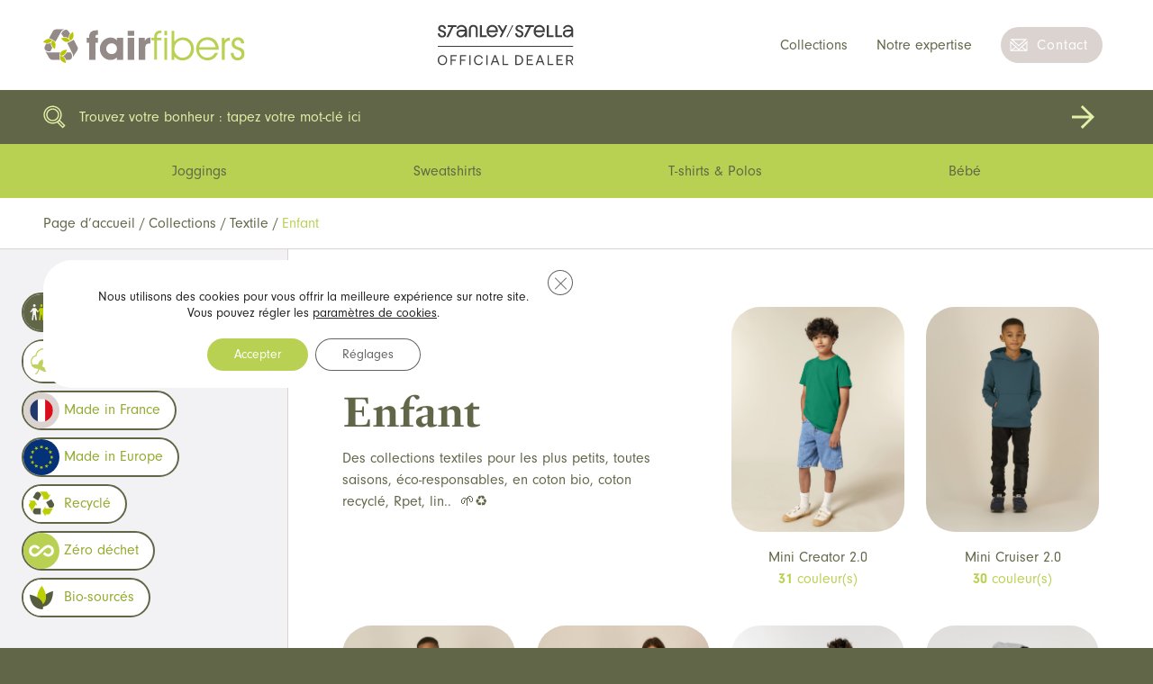

--- FILE ---
content_type: text/html; charset=UTF-8
request_url: https://fairfibers.fr/textile/enfant/
body_size: 17411
content:
<!doctype html>
<html class="no-js" lang="fr">

<head>
	<meta charset="UTF-8">
<script type="text/javascript">
/* <![CDATA[ */
var gform;gform||(document.addEventListener("gform_main_scripts_loaded",function(){gform.scriptsLoaded=!0}),document.addEventListener("gform/theme/scripts_loaded",function(){gform.themeScriptsLoaded=!0}),window.addEventListener("DOMContentLoaded",function(){gform.domLoaded=!0}),gform={domLoaded:!1,scriptsLoaded:!1,themeScriptsLoaded:!1,isFormEditor:()=>"function"==typeof InitializeEditor,callIfLoaded:function(o){return!(!gform.domLoaded||!gform.scriptsLoaded||!gform.themeScriptsLoaded&&!gform.isFormEditor()||(gform.isFormEditor()&&console.warn("The use of gform.initializeOnLoaded() is deprecated in the form editor context and will be removed in Gravity Forms 3.1."),o(),0))},initializeOnLoaded:function(o){gform.callIfLoaded(o)||(document.addEventListener("gform_main_scripts_loaded",()=>{gform.scriptsLoaded=!0,gform.callIfLoaded(o)}),document.addEventListener("gform/theme/scripts_loaded",()=>{gform.themeScriptsLoaded=!0,gform.callIfLoaded(o)}),window.addEventListener("DOMContentLoaded",()=>{gform.domLoaded=!0,gform.callIfLoaded(o)}))},hooks:{action:{},filter:{}},addAction:function(o,r,e,t){gform.addHook("action",o,r,e,t)},addFilter:function(o,r,e,t){gform.addHook("filter",o,r,e,t)},doAction:function(o){gform.doHook("action",o,arguments)},applyFilters:function(o){return gform.doHook("filter",o,arguments)},removeAction:function(o,r){gform.removeHook("action",o,r)},removeFilter:function(o,r,e){gform.removeHook("filter",o,r,e)},addHook:function(o,r,e,t,n){null==gform.hooks[o][r]&&(gform.hooks[o][r]=[]);var d=gform.hooks[o][r];null==n&&(n=r+"_"+d.length),gform.hooks[o][r].push({tag:n,callable:e,priority:t=null==t?10:t})},doHook:function(r,o,e){var t;if(e=Array.prototype.slice.call(e,1),null!=gform.hooks[r][o]&&((o=gform.hooks[r][o]).sort(function(o,r){return o.priority-r.priority}),o.forEach(function(o){"function"!=typeof(t=o.callable)&&(t=window[t]),"action"==r?t.apply(null,e):e[0]=t.apply(null,e)})),"filter"==r)return e[0]},removeHook:function(o,r,t,n){var e;null!=gform.hooks[o][r]&&(e=(e=gform.hooks[o][r]).filter(function(o,r,e){return!!(null!=n&&n!=o.tag||null!=t&&t!=o.priority)}),gform.hooks[o][r]=e)}});
/* ]]> */
</script>

	<meta http-equiv="X-UA-Compatible" content="IE=edge,chrome=1">
	<meta name="viewport" content="width=device-width, initial-scale=1.0">
	<title>
		Archives des Enfant - FairFibers	</title>
	<link rel="stylesheet" href="https://use.typekit.net/ghc2xxw.css">
		<meta name='robots' content='index, follow, max-image-preview:large, max-snippet:-1, max-video-preview:-1' />

	<!-- This site is optimized with the Yoast SEO plugin v26.6 - https://yoast.com/wordpress/plugins/seo/ -->
	<link rel="canonical" href="https://fairfibers.fr/textile/enfant/" />
	<link rel="next" href="https://fairfibers.fr/textile/enfant/page/2/" />
	<meta property="og:locale" content="fr_FR" />
	<meta property="og:type" content="article" />
	<meta property="og:title" content="Archives des Enfant - FairFibers" />
	<meta property="og:description" content="Des collections textiles pour les plus petits, toutes saisons, éco-responsables, en coton bio, coton recyclé, Rpet, lin..  🌱♻️" />
	<meta property="og:url" content="https://fairfibers.fr/textile/enfant/" />
	<meta property="og:site_name" content="FairFibers" />
	<meta name="twitter:card" content="summary_large_image" />
	<script type="application/ld+json" class="yoast-schema-graph">{"@context":"https://schema.org","@graph":[{"@type":"CollectionPage","@id":"https://fairfibers.fr/textile/enfant/","url":"https://fairfibers.fr/textile/enfant/","name":"Archives des Enfant - FairFibers","isPartOf":{"@id":"https://fairfibers.fr/#website"},"breadcrumb":{"@id":"https://fairfibers.fr/textile/enfant/#breadcrumb"},"inLanguage":"fr-FR"},{"@type":"BreadcrumbList","@id":"https://fairfibers.fr/textile/enfant/#breadcrumb","itemListElement":[{"@type":"ListItem","position":1,"name":"Accueil","item":"https://fairfibers.fr/"},{"@type":"ListItem","position":2,"name":"Textile","item":"https://fairfibers.fr/textile/"},{"@type":"ListItem","position":3,"name":"Enfant"}]},{"@type":"WebSite","@id":"https://fairfibers.fr/#website","url":"https://fairfibers.fr/","name":"FairFibers","description":"Concepteur fabricant de produits éco-responsables","publisher":{"@id":"https://fairfibers.fr/#organization"},"potentialAction":[{"@type":"SearchAction","target":{"@type":"EntryPoint","urlTemplate":"https://fairfibers.fr/?s={search_term_string}"},"query-input":{"@type":"PropertyValueSpecification","valueRequired":true,"valueName":"search_term_string"}}],"inLanguage":"fr-FR"},{"@type":"Organization","@id":"https://fairfibers.fr/#organization","name":"FairFibers","url":"https://fairfibers.fr/","logo":{"@type":"ImageObject","inLanguage":"fr-FR","@id":"https://fairfibers.fr/#/schema/logo/image/","url":"https://fairfibers.fr/wp-content/uploads/2021/09/logo-fairfibers.svg","contentUrl":"https://fairfibers.fr/wp-content/uploads/2021/09/logo-fairfibers.svg","width":1,"height":1,"caption":"FairFibers"},"image":{"@id":"https://fairfibers.fr/#/schema/logo/image/"}}]}</script>
	<!-- / Yoast SEO plugin. -->


<link rel="alternate" type="application/rss+xml" title="FairFibers &raquo; Flux de la catégorie Enfant" href="https://fairfibers.fr/textile/enfant/feed/" />
<style id='wp-img-auto-sizes-contain-inline-css' type='text/css'>
img:is([sizes=auto i],[sizes^="auto," i]){contain-intrinsic-size:3000px 1500px}
/*# sourceURL=wp-img-auto-sizes-contain-inline-css */
</style>
<link rel='stylesheet' id='dashicons-css' href='https://fairfibers.fr/wp-includes/css/dashicons.min.css' type='text/css' media='all' />
<style id='classic-theme-styles-inline-css' type='text/css'>
/*! This file is auto-generated */
.wp-block-button__link{color:#fff;background-color:#32373c;border-radius:9999px;box-shadow:none;text-decoration:none;padding:calc(.667em + 2px) calc(1.333em + 2px);font-size:1.125em}.wp-block-file__button{background:#32373c;color:#fff;text-decoration:none}
/*# sourceURL=/wp-includes/css/classic-themes.min.css */
</style>
<link rel='stylesheet' id='styles-css' href='https://fairfibers.fr/wp-content/themes/fairfibers/assets/dist/main.min.css' type='text/css' media='all' />
<link rel='stylesheet' id='moove_gdpr_frontend-css' href='https://fairfibers.fr/wp-content/plugins/gdpr-cookie-compliance/dist/styles/gdpr-main-nf.css' type='text/css' media='all' />
<style id='moove_gdpr_frontend-inline-css' type='text/css'>
				#moove_gdpr_cookie_modal .moove-gdpr-modal-content .moove-gdpr-tab-main h3.tab-title, 
				#moove_gdpr_cookie_modal .moove-gdpr-modal-content .moove-gdpr-tab-main span.tab-title,
				#moove_gdpr_cookie_modal .moove-gdpr-modal-content .moove-gdpr-modal-left-content #moove-gdpr-menu li a, 
				#moove_gdpr_cookie_modal .moove-gdpr-modal-content .moove-gdpr-modal-left-content #moove-gdpr-menu li button,
				#moove_gdpr_cookie_modal .moove-gdpr-modal-content .moove-gdpr-modal-left-content .moove-gdpr-branding-cnt a,
				#moove_gdpr_cookie_modal .moove-gdpr-modal-content .moove-gdpr-modal-footer-content .moove-gdpr-button-holder a.mgbutton, 
				#moove_gdpr_cookie_modal .moove-gdpr-modal-content .moove-gdpr-modal-footer-content .moove-gdpr-button-holder button.mgbutton,
				#moove_gdpr_cookie_modal .cookie-switch .cookie-slider:after, 
				#moove_gdpr_cookie_modal .cookie-switch .slider:after, 
				#moove_gdpr_cookie_modal .switch .cookie-slider:after, 
				#moove_gdpr_cookie_modal .switch .slider:after,
				#moove_gdpr_cookie_info_bar .moove-gdpr-info-bar-container .moove-gdpr-info-bar-content p, 
				#moove_gdpr_cookie_info_bar .moove-gdpr-info-bar-container .moove-gdpr-info-bar-content p a,
				#moove_gdpr_cookie_info_bar .moove-gdpr-info-bar-container .moove-gdpr-info-bar-content a.mgbutton, 
				#moove_gdpr_cookie_info_bar .moove-gdpr-info-bar-container .moove-gdpr-info-bar-content button.mgbutton,
				#moove_gdpr_cookie_modal .moove-gdpr-modal-content .moove-gdpr-tab-main .moove-gdpr-tab-main-content h1, 
				#moove_gdpr_cookie_modal .moove-gdpr-modal-content .moove-gdpr-tab-main .moove-gdpr-tab-main-content h2, 
				#moove_gdpr_cookie_modal .moove-gdpr-modal-content .moove-gdpr-tab-main .moove-gdpr-tab-main-content h3, 
				#moove_gdpr_cookie_modal .moove-gdpr-modal-content .moove-gdpr-tab-main .moove-gdpr-tab-main-content h4, 
				#moove_gdpr_cookie_modal .moove-gdpr-modal-content .moove-gdpr-tab-main .moove-gdpr-tab-main-content h5, 
				#moove_gdpr_cookie_modal .moove-gdpr-modal-content .moove-gdpr-tab-main .moove-gdpr-tab-main-content h6,
				#moove_gdpr_cookie_modal .moove-gdpr-modal-content.moove_gdpr_modal_theme_v2 .moove-gdpr-modal-title .tab-title,
				#moove_gdpr_cookie_modal .moove-gdpr-modal-content.moove_gdpr_modal_theme_v2 .moove-gdpr-tab-main h3.tab-title, 
				#moove_gdpr_cookie_modal .moove-gdpr-modal-content.moove_gdpr_modal_theme_v2 .moove-gdpr-tab-main span.tab-title,
				#moove_gdpr_cookie_modal .moove-gdpr-modal-content.moove_gdpr_modal_theme_v2 .moove-gdpr-branding-cnt a {
					font-weight: inherit				}
			#moove_gdpr_cookie_modal,#moove_gdpr_cookie_info_bar,.gdpr_cookie_settings_shortcode_content{font-family:inherit}#moove_gdpr_save_popup_settings_button{background-color:#373737;color:#fff}#moove_gdpr_save_popup_settings_button:hover{background-color:#000}#moove_gdpr_cookie_info_bar .moove-gdpr-info-bar-container .moove-gdpr-info-bar-content a.mgbutton,#moove_gdpr_cookie_info_bar .moove-gdpr-info-bar-container .moove-gdpr-info-bar-content button.mgbutton{background-color:#b9d153}#moove_gdpr_cookie_modal .moove-gdpr-modal-content .moove-gdpr-modal-footer-content .moove-gdpr-button-holder a.mgbutton,#moove_gdpr_cookie_modal .moove-gdpr-modal-content .moove-gdpr-modal-footer-content .moove-gdpr-button-holder button.mgbutton,.gdpr_cookie_settings_shortcode_content .gdpr-shr-button.button-green{background-color:#b9d153;border-color:#b9d153}#moove_gdpr_cookie_modal .moove-gdpr-modal-content .moove-gdpr-modal-footer-content .moove-gdpr-button-holder a.mgbutton:hover,#moove_gdpr_cookie_modal .moove-gdpr-modal-content .moove-gdpr-modal-footer-content .moove-gdpr-button-holder button.mgbutton:hover,.gdpr_cookie_settings_shortcode_content .gdpr-shr-button.button-green:hover{background-color:#fff;color:#b9d153}#moove_gdpr_cookie_modal .moove-gdpr-modal-content .moove-gdpr-modal-close i,#moove_gdpr_cookie_modal .moove-gdpr-modal-content .moove-gdpr-modal-close span.gdpr-icon{background-color:#b9d153;border:1px solid #b9d153}#moove_gdpr_cookie_info_bar span.moove-gdpr-infobar-allow-all.focus-g,#moove_gdpr_cookie_info_bar span.moove-gdpr-infobar-allow-all:focus,#moove_gdpr_cookie_info_bar button.moove-gdpr-infobar-allow-all.focus-g,#moove_gdpr_cookie_info_bar button.moove-gdpr-infobar-allow-all:focus,#moove_gdpr_cookie_info_bar span.moove-gdpr-infobar-reject-btn.focus-g,#moove_gdpr_cookie_info_bar span.moove-gdpr-infobar-reject-btn:focus,#moove_gdpr_cookie_info_bar button.moove-gdpr-infobar-reject-btn.focus-g,#moove_gdpr_cookie_info_bar button.moove-gdpr-infobar-reject-btn:focus,#moove_gdpr_cookie_info_bar span.change-settings-button.focus-g,#moove_gdpr_cookie_info_bar span.change-settings-button:focus,#moove_gdpr_cookie_info_bar button.change-settings-button.focus-g,#moove_gdpr_cookie_info_bar button.change-settings-button:focus{-webkit-box-shadow:0 0 1px 3px #b9d153;-moz-box-shadow:0 0 1px 3px #b9d153;box-shadow:0 0 1px 3px #b9d153}#moove_gdpr_cookie_modal .moove-gdpr-modal-content .moove-gdpr-modal-close i:hover,#moove_gdpr_cookie_modal .moove-gdpr-modal-content .moove-gdpr-modal-close span.gdpr-icon:hover,#moove_gdpr_cookie_info_bar span[data-href]>u.change-settings-button{color:#b9d153}#moove_gdpr_cookie_modal .moove-gdpr-modal-content .moove-gdpr-modal-left-content #moove-gdpr-menu li.menu-item-selected a span.gdpr-icon,#moove_gdpr_cookie_modal .moove-gdpr-modal-content .moove-gdpr-modal-left-content #moove-gdpr-menu li.menu-item-selected button span.gdpr-icon{color:inherit}#moove_gdpr_cookie_modal .moove-gdpr-modal-content .moove-gdpr-modal-left-content #moove-gdpr-menu li a span.gdpr-icon,#moove_gdpr_cookie_modal .moove-gdpr-modal-content .moove-gdpr-modal-left-content #moove-gdpr-menu li button span.gdpr-icon{color:inherit}#moove_gdpr_cookie_modal .gdpr-acc-link{line-height:0;font-size:0;color:transparent;position:absolute}#moove_gdpr_cookie_modal .moove-gdpr-modal-content .moove-gdpr-modal-close:hover i,#moove_gdpr_cookie_modal .moove-gdpr-modal-content .moove-gdpr-modal-left-content #moove-gdpr-menu li a,#moove_gdpr_cookie_modal .moove-gdpr-modal-content .moove-gdpr-modal-left-content #moove-gdpr-menu li button,#moove_gdpr_cookie_modal .moove-gdpr-modal-content .moove-gdpr-modal-left-content #moove-gdpr-menu li button i,#moove_gdpr_cookie_modal .moove-gdpr-modal-content .moove-gdpr-modal-left-content #moove-gdpr-menu li a i,#moove_gdpr_cookie_modal .moove-gdpr-modal-content .moove-gdpr-tab-main .moove-gdpr-tab-main-content a:hover,#moove_gdpr_cookie_info_bar.moove-gdpr-dark-scheme .moove-gdpr-info-bar-container .moove-gdpr-info-bar-content a.mgbutton:hover,#moove_gdpr_cookie_info_bar.moove-gdpr-dark-scheme .moove-gdpr-info-bar-container .moove-gdpr-info-bar-content button.mgbutton:hover,#moove_gdpr_cookie_info_bar.moove-gdpr-dark-scheme .moove-gdpr-info-bar-container .moove-gdpr-info-bar-content a:hover,#moove_gdpr_cookie_info_bar.moove-gdpr-dark-scheme .moove-gdpr-info-bar-container .moove-gdpr-info-bar-content button:hover,#moove_gdpr_cookie_info_bar.moove-gdpr-dark-scheme .moove-gdpr-info-bar-container .moove-gdpr-info-bar-content span.change-settings-button:hover,#moove_gdpr_cookie_info_bar.moove-gdpr-dark-scheme .moove-gdpr-info-bar-container .moove-gdpr-info-bar-content button.change-settings-button:hover,#moove_gdpr_cookie_info_bar.moove-gdpr-dark-scheme .moove-gdpr-info-bar-container .moove-gdpr-info-bar-content u.change-settings-button:hover,#moove_gdpr_cookie_info_bar span[data-href]>u.change-settings-button,#moove_gdpr_cookie_info_bar.moove-gdpr-dark-scheme .moove-gdpr-info-bar-container .moove-gdpr-info-bar-content a.mgbutton.focus-g,#moove_gdpr_cookie_info_bar.moove-gdpr-dark-scheme .moove-gdpr-info-bar-container .moove-gdpr-info-bar-content button.mgbutton.focus-g,#moove_gdpr_cookie_info_bar.moove-gdpr-dark-scheme .moove-gdpr-info-bar-container .moove-gdpr-info-bar-content a.focus-g,#moove_gdpr_cookie_info_bar.moove-gdpr-dark-scheme .moove-gdpr-info-bar-container .moove-gdpr-info-bar-content button.focus-g,#moove_gdpr_cookie_info_bar.moove-gdpr-dark-scheme .moove-gdpr-info-bar-container .moove-gdpr-info-bar-content a.mgbutton:focus,#moove_gdpr_cookie_info_bar.moove-gdpr-dark-scheme .moove-gdpr-info-bar-container .moove-gdpr-info-bar-content button.mgbutton:focus,#moove_gdpr_cookie_info_bar.moove-gdpr-dark-scheme .moove-gdpr-info-bar-container .moove-gdpr-info-bar-content a:focus,#moove_gdpr_cookie_info_bar.moove-gdpr-dark-scheme .moove-gdpr-info-bar-container .moove-gdpr-info-bar-content button:focus,#moove_gdpr_cookie_info_bar.moove-gdpr-dark-scheme .moove-gdpr-info-bar-container .moove-gdpr-info-bar-content span.change-settings-button.focus-g,span.change-settings-button:focus,button.change-settings-button.focus-g,button.change-settings-button:focus,#moove_gdpr_cookie_info_bar.moove-gdpr-dark-scheme .moove-gdpr-info-bar-container .moove-gdpr-info-bar-content u.change-settings-button.focus-g,#moove_gdpr_cookie_info_bar.moove-gdpr-dark-scheme .moove-gdpr-info-bar-container .moove-gdpr-info-bar-content u.change-settings-button:focus{color:#b9d153}#moove_gdpr_cookie_modal .moove-gdpr-branding.focus-g span,#moove_gdpr_cookie_modal .moove-gdpr-modal-content .moove-gdpr-tab-main a.focus-g,#moove_gdpr_cookie_modal .moove-gdpr-modal-content .moove-gdpr-tab-main .gdpr-cd-details-toggle.focus-g{color:#b9d153}#moove_gdpr_cookie_modal.gdpr_lightbox-hide{display:none}
/*# sourceURL=moove_gdpr_frontend-inline-css */
</style>
<script type="text/javascript" src="https://fairfibers.fr/wp-content/themes/fairfibers/lib/jquery/dist/jquery.min.js" id="jquery-js"></script>
<script type="text/javascript" defer='defer' src="https://fairfibers.fr/wp-content/plugins/gravityforms/js/jquery.json.min.js" id="gform_json-js"></script>
<script type="text/javascript" id="gform_gravityforms-js-extra">
/* <![CDATA[ */
var gf_global = {"gf_currency_config":{"name":"Euro","symbol_left":"","symbol_right":"&#8364;","symbol_padding":" ","thousand_separator":".","decimal_separator":",","decimals":2,"code":"EUR"},"base_url":"https://fairfibers.fr/wp-content/plugins/gravityforms","number_formats":[],"spinnerUrl":"https://fairfibers.fr/wp-content/plugins/gravityforms/images/spinner.svg","version_hash":"0392297ecf4871ae6a2e2e24f3cf0ab5","strings":{"newRowAdded":"Nouvelle ligne ajout\u00e9e.","rowRemoved":"Rang\u00e9e supprim\u00e9e","formSaved":"Le formulaire a \u00e9t\u00e9 enregistr\u00e9. Le contenu contient le lien pour retourner et terminer le formulaire."}};
var gf_legacy = {"is_legacy":""};
var gf_global = {"gf_currency_config":{"name":"Euro","symbol_left":"","symbol_right":"&#8364;","symbol_padding":" ","thousand_separator":".","decimal_separator":",","decimals":2,"code":"EUR"},"base_url":"https://fairfibers.fr/wp-content/plugins/gravityforms","number_formats":[],"spinnerUrl":"https://fairfibers.fr/wp-content/plugins/gravityforms/images/spinner.svg","version_hash":"0392297ecf4871ae6a2e2e24f3cf0ab5","strings":{"newRowAdded":"Nouvelle ligne ajout\u00e9e.","rowRemoved":"Rang\u00e9e supprim\u00e9e","formSaved":"Le formulaire a \u00e9t\u00e9 enregistr\u00e9. Le contenu contient le lien pour retourner et terminer le formulaire."}};
var gf_legacy = {"is_legacy":""};
var gf_global = {"gf_currency_config":{"name":"Euro","symbol_left":"","symbol_right":"&#8364;","symbol_padding":" ","thousand_separator":".","decimal_separator":",","decimals":2,"code":"EUR"},"base_url":"https://fairfibers.fr/wp-content/plugins/gravityforms","number_formats":[],"spinnerUrl":"https://fairfibers.fr/wp-content/plugins/gravityforms/images/spinner.svg","version_hash":"0392297ecf4871ae6a2e2e24f3cf0ab5","strings":{"newRowAdded":"Nouvelle ligne ajout\u00e9e.","rowRemoved":"Rang\u00e9e supprim\u00e9e","formSaved":"Le formulaire a \u00e9t\u00e9 enregistr\u00e9. Le contenu contient le lien pour retourner et terminer le formulaire."}};
var gf_legacy = {"is_legacy":""};
var gf_global = {"gf_currency_config":{"name":"Euro","symbol_left":"","symbol_right":"&#8364;","symbol_padding":" ","thousand_separator":".","decimal_separator":",","decimals":2,"code":"EUR"},"base_url":"https://fairfibers.fr/wp-content/plugins/gravityforms","number_formats":[],"spinnerUrl":"https://fairfibers.fr/wp-content/plugins/gravityforms/images/spinner.svg","version_hash":"0392297ecf4871ae6a2e2e24f3cf0ab5","strings":{"newRowAdded":"Nouvelle ligne ajout\u00e9e.","rowRemoved":"Rang\u00e9e supprim\u00e9e","formSaved":"Le formulaire a \u00e9t\u00e9 enregistr\u00e9. Le contenu contient le lien pour retourner et terminer le formulaire."}};
var gform_i18n = {"datepicker":{"days":{"monday":"Lun","tuesday":"Mar","wednesday":"Mer","thursday":"Jeu","friday":"Ven","saturday":"Sam","sunday":"Dim"},"months":{"january":"Janvier","february":"F\u00e9vrier","march":"Mars","april":"Avril","may":"May","june":"Juin","july":"Juillet","august":"Ao\u00fbt","september":"Septembre","october":"Octobre","november":"Novembre","december":"D\u00e9cembre"},"firstDay":1,"iconText":"S\u00e9lectionner une date"}};
var gf_legacy_multi = {"1":"","2":"","3":"","4":""};
var gform_gravityforms = {"strings":{"invalid_file_extension":"Ce type de fichier n\u2019est pas autoris\u00e9. Seuls les formats suivants sont autoris\u00e9s\u00a0:","delete_file":"Supprimer ce fichier","in_progress":"en cours","file_exceeds_limit":"Le fichier d\u00e9passe la taille autoris\u00e9e.","illegal_extension":"Ce type de fichier n\u2019est pas autoris\u00e9.","max_reached":"Nombre de fichiers maximal atteint","unknown_error":"Une erreur s\u2019est produite lors de la sauvegarde du fichier sur le serveur","currently_uploading":"Veuillez attendre la fin de l\u2019envoi","cancel":"Annuler","cancel_upload":"Annuler cet envoi","cancelled":"Annul\u00e9","error":"Erreur","message":"Message"},"vars":{"images_url":"https://fairfibers.fr/wp-content/plugins/gravityforms/images"}};
//# sourceURL=gform_gravityforms-js-extra
/* ]]> */
</script>
<script type="text/javascript" id="gform_gravityforms-js-before">
/* <![CDATA[ */

//# sourceURL=gform_gravityforms-js-before
/* ]]> */
</script>
<script type="text/javascript" defer='defer' src="https://fairfibers.fr/wp-content/plugins/gravityforms/js/gravityforms.min.js" id="gform_gravityforms-js"></script>
<script type="text/javascript" defer='defer' src="https://fairfibers.fr/wp-content/plugins/gravityforms/assets/js/dist/utils.min.js" id="gform_gravityforms_utils-js"></script>
<script type="text/javascript" src="https://fairfibers.fr/wp-includes/js/plupload/moxie.min.js" id="moxiejs-js"></script>
<script type="text/javascript" src="https://fairfibers.fr/wp-includes/js/plupload/plupload.min.js" id="plupload-js"></script>

		<style type="text/css" id="wp-custom-css">
			
.wpcf7 label, output{
    display:block !important;
}

.wpcf7 .wpcf7-file {
	width: auto !important;
    height: auto !important;
    opacity: 1 !important; 
    overflow: hidden !important;
    position: relative !important;
    z-index: -1;
	padding: 10px;
}

.add__devis{
	
	display: none !important;
}		</style>
			<link rel="apple-touch-icon-precomposed" sizes="57x57" href="https://fairfibers.fr/wp-content/themes/fairfibers/img/icons/apple-touch-icon-57x57.png" />
<link rel="apple-touch-icon-precomposed" sizes="114x114" href="https://fairfibers.fr/wp-content/themes/fairfibers/img/icons/apple-touch-icon-114x114.png" />
<link rel="apple-touch-icon-precomposed" sizes="72x72" href="https://fairfibers.fr/wp-content/themes/fairfibers/img/icons/apple-touch-icon-72x72.png" />
<link rel="apple-touch-icon-precomposed" sizes="144x144" href="https://fairfibers.fr/wp-content/themes/fairfibers/assets/img/favicon/apple-touch-icon-144x144.png" />
<link rel="apple-touch-icon-precomposed" sizes="60x60" href="https://fairfibers.fr/wp-content/themes/fairfibers/assets/img/favicon/apple-touch-icon-60x60.png" />
<link rel="apple-touch-icon-precomposed" sizes="120x120" href="https://fairfibers.fr/wp-content/themes/fairfibers/assets/img/favicon/apple-touch-icon-120x120.png" />
<link rel="apple-touch-icon-precomposed" sizes="76x76" href="https://fairfibers.fr/wp-content/themes/fairfibers/assets/img/favicon/apple-touch-icon-76x76.png" />
<link rel="apple-touch-icon-precomposed" sizes="152x152" href="https://fairfibers.fr/wp-content/themes/fairfibers/assets/img/favicon/apple-touch-icon-152x152.png" />
<link rel="icon" type="image/png" href="https://fairfibers.fr/wp-content/themes/fairfibers/assets/img/favicon/favicon-196x196.png" sizes="196x196" />
<link rel="icon" type="image/png" href="https://fairfibers.fr/wp-content/themes/fairfibers/assets/img/favicon/favicon-96x96.png" sizes="96x96" />
<link rel="icon" type="image/png" href="https://fairfibers.fr/wp-content/themes/fairfibers/assets/img/favicon/favicon-32x32.png" sizes="32x32" />
<link rel="icon" type="image/png" href="https://fairfibers.fr/wp-content/themes/fairfibers/assets/img/favicon/favicon-16x16.png" sizes="16x16" />
<link rel="icon" type="image/png" href="https://fairfibers.fr/wp-content/themes/fairfibers/assets/img/favicon/favicon-128.png" sizes="128x128" />
<meta name="application-name" content="&nbsp;" />
<meta name="msapplication-TileColor" content="#FFFFFF" />
<meta name="msapplication-TileImage" content="https://fairfibers.fr/wp-content/themes/fairfibers/assets/img/favicon/mstile-144x144.png" />
<meta name="msapplication-square70x70logo" content="https://fairfibers.fr/wp-content/themes/fairfibers/assets/img/favicon/mstile-70x70.png" />
<meta name="msapplication-square150x150logo" content="https://fairfibers.fr/wp-content/themes/fairfibers/assets/img/favicon/mstile-150x150.png" />
<meta name="msapplication-wide310x150logo" content="https://fairfibers.fr/wp-content/themes/fairfibers/assets/img/favicon/mstile-310x150.png" />
<meta name="msapplication-square310x310logo" content="https://fairfibers.fr/wp-content/themes/fairfibers/assets/img/favicon/mstile-310x310.png" />
<meta name="google-site-verification" content="oN05vtLLSDkrJGKYppHKWKlyBVlZ8hX7qKpANrxMK1w" /><style id='global-styles-inline-css' type='text/css'>
:root{--wp--preset--aspect-ratio--square: 1;--wp--preset--aspect-ratio--4-3: 4/3;--wp--preset--aspect-ratio--3-4: 3/4;--wp--preset--aspect-ratio--3-2: 3/2;--wp--preset--aspect-ratio--2-3: 2/3;--wp--preset--aspect-ratio--16-9: 16/9;--wp--preset--aspect-ratio--9-16: 9/16;--wp--preset--color--black: #000000;--wp--preset--color--cyan-bluish-gray: #abb8c3;--wp--preset--color--white: #ffffff;--wp--preset--color--pale-pink: #f78da7;--wp--preset--color--vivid-red: #cf2e2e;--wp--preset--color--luminous-vivid-orange: #ff6900;--wp--preset--color--luminous-vivid-amber: #fcb900;--wp--preset--color--light-green-cyan: #7bdcb5;--wp--preset--color--vivid-green-cyan: #00d084;--wp--preset--color--pale-cyan-blue: #8ed1fc;--wp--preset--color--vivid-cyan-blue: #0693e3;--wp--preset--color--vivid-purple: #9b51e0;--wp--preset--gradient--vivid-cyan-blue-to-vivid-purple: linear-gradient(135deg,rgb(6,147,227) 0%,rgb(155,81,224) 100%);--wp--preset--gradient--light-green-cyan-to-vivid-green-cyan: linear-gradient(135deg,rgb(122,220,180) 0%,rgb(0,208,130) 100%);--wp--preset--gradient--luminous-vivid-amber-to-luminous-vivid-orange: linear-gradient(135deg,rgb(252,185,0) 0%,rgb(255,105,0) 100%);--wp--preset--gradient--luminous-vivid-orange-to-vivid-red: linear-gradient(135deg,rgb(255,105,0) 0%,rgb(207,46,46) 100%);--wp--preset--gradient--very-light-gray-to-cyan-bluish-gray: linear-gradient(135deg,rgb(238,238,238) 0%,rgb(169,184,195) 100%);--wp--preset--gradient--cool-to-warm-spectrum: linear-gradient(135deg,rgb(74,234,220) 0%,rgb(151,120,209) 20%,rgb(207,42,186) 40%,rgb(238,44,130) 60%,rgb(251,105,98) 80%,rgb(254,248,76) 100%);--wp--preset--gradient--blush-light-purple: linear-gradient(135deg,rgb(255,206,236) 0%,rgb(152,150,240) 100%);--wp--preset--gradient--blush-bordeaux: linear-gradient(135deg,rgb(254,205,165) 0%,rgb(254,45,45) 50%,rgb(107,0,62) 100%);--wp--preset--gradient--luminous-dusk: linear-gradient(135deg,rgb(255,203,112) 0%,rgb(199,81,192) 50%,rgb(65,88,208) 100%);--wp--preset--gradient--pale-ocean: linear-gradient(135deg,rgb(255,245,203) 0%,rgb(182,227,212) 50%,rgb(51,167,181) 100%);--wp--preset--gradient--electric-grass: linear-gradient(135deg,rgb(202,248,128) 0%,rgb(113,206,126) 100%);--wp--preset--gradient--midnight: linear-gradient(135deg,rgb(2,3,129) 0%,rgb(40,116,252) 100%);--wp--preset--font-size--small: 13px;--wp--preset--font-size--medium: 20px;--wp--preset--font-size--large: 36px;--wp--preset--font-size--x-large: 42px;--wp--preset--spacing--20: 0.44rem;--wp--preset--spacing--30: 0.67rem;--wp--preset--spacing--40: 1rem;--wp--preset--spacing--50: 1.5rem;--wp--preset--spacing--60: 2.25rem;--wp--preset--spacing--70: 3.38rem;--wp--preset--spacing--80: 5.06rem;--wp--preset--shadow--natural: 6px 6px 9px rgba(0, 0, 0, 0.2);--wp--preset--shadow--deep: 12px 12px 50px rgba(0, 0, 0, 0.4);--wp--preset--shadow--sharp: 6px 6px 0px rgba(0, 0, 0, 0.2);--wp--preset--shadow--outlined: 6px 6px 0px -3px rgb(255, 255, 255), 6px 6px rgb(0, 0, 0);--wp--preset--shadow--crisp: 6px 6px 0px rgb(0, 0, 0);}:where(.is-layout-flex){gap: 0.5em;}:where(.is-layout-grid){gap: 0.5em;}body .is-layout-flex{display: flex;}.is-layout-flex{flex-wrap: wrap;align-items: center;}.is-layout-flex > :is(*, div){margin: 0;}body .is-layout-grid{display: grid;}.is-layout-grid > :is(*, div){margin: 0;}:where(.wp-block-columns.is-layout-flex){gap: 2em;}:where(.wp-block-columns.is-layout-grid){gap: 2em;}:where(.wp-block-post-template.is-layout-flex){gap: 1.25em;}:where(.wp-block-post-template.is-layout-grid){gap: 1.25em;}.has-black-color{color: var(--wp--preset--color--black) !important;}.has-cyan-bluish-gray-color{color: var(--wp--preset--color--cyan-bluish-gray) !important;}.has-white-color{color: var(--wp--preset--color--white) !important;}.has-pale-pink-color{color: var(--wp--preset--color--pale-pink) !important;}.has-vivid-red-color{color: var(--wp--preset--color--vivid-red) !important;}.has-luminous-vivid-orange-color{color: var(--wp--preset--color--luminous-vivid-orange) !important;}.has-luminous-vivid-amber-color{color: var(--wp--preset--color--luminous-vivid-amber) !important;}.has-light-green-cyan-color{color: var(--wp--preset--color--light-green-cyan) !important;}.has-vivid-green-cyan-color{color: var(--wp--preset--color--vivid-green-cyan) !important;}.has-pale-cyan-blue-color{color: var(--wp--preset--color--pale-cyan-blue) !important;}.has-vivid-cyan-blue-color{color: var(--wp--preset--color--vivid-cyan-blue) !important;}.has-vivid-purple-color{color: var(--wp--preset--color--vivid-purple) !important;}.has-black-background-color{background-color: var(--wp--preset--color--black) !important;}.has-cyan-bluish-gray-background-color{background-color: var(--wp--preset--color--cyan-bluish-gray) !important;}.has-white-background-color{background-color: var(--wp--preset--color--white) !important;}.has-pale-pink-background-color{background-color: var(--wp--preset--color--pale-pink) !important;}.has-vivid-red-background-color{background-color: var(--wp--preset--color--vivid-red) !important;}.has-luminous-vivid-orange-background-color{background-color: var(--wp--preset--color--luminous-vivid-orange) !important;}.has-luminous-vivid-amber-background-color{background-color: var(--wp--preset--color--luminous-vivid-amber) !important;}.has-light-green-cyan-background-color{background-color: var(--wp--preset--color--light-green-cyan) !important;}.has-vivid-green-cyan-background-color{background-color: var(--wp--preset--color--vivid-green-cyan) !important;}.has-pale-cyan-blue-background-color{background-color: var(--wp--preset--color--pale-cyan-blue) !important;}.has-vivid-cyan-blue-background-color{background-color: var(--wp--preset--color--vivid-cyan-blue) !important;}.has-vivid-purple-background-color{background-color: var(--wp--preset--color--vivid-purple) !important;}.has-black-border-color{border-color: var(--wp--preset--color--black) !important;}.has-cyan-bluish-gray-border-color{border-color: var(--wp--preset--color--cyan-bluish-gray) !important;}.has-white-border-color{border-color: var(--wp--preset--color--white) !important;}.has-pale-pink-border-color{border-color: var(--wp--preset--color--pale-pink) !important;}.has-vivid-red-border-color{border-color: var(--wp--preset--color--vivid-red) !important;}.has-luminous-vivid-orange-border-color{border-color: var(--wp--preset--color--luminous-vivid-orange) !important;}.has-luminous-vivid-amber-border-color{border-color: var(--wp--preset--color--luminous-vivid-amber) !important;}.has-light-green-cyan-border-color{border-color: var(--wp--preset--color--light-green-cyan) !important;}.has-vivid-green-cyan-border-color{border-color: var(--wp--preset--color--vivid-green-cyan) !important;}.has-pale-cyan-blue-border-color{border-color: var(--wp--preset--color--pale-cyan-blue) !important;}.has-vivid-cyan-blue-border-color{border-color: var(--wp--preset--color--vivid-cyan-blue) !important;}.has-vivid-purple-border-color{border-color: var(--wp--preset--color--vivid-purple) !important;}.has-vivid-cyan-blue-to-vivid-purple-gradient-background{background: var(--wp--preset--gradient--vivid-cyan-blue-to-vivid-purple) !important;}.has-light-green-cyan-to-vivid-green-cyan-gradient-background{background: var(--wp--preset--gradient--light-green-cyan-to-vivid-green-cyan) !important;}.has-luminous-vivid-amber-to-luminous-vivid-orange-gradient-background{background: var(--wp--preset--gradient--luminous-vivid-amber-to-luminous-vivid-orange) !important;}.has-luminous-vivid-orange-to-vivid-red-gradient-background{background: var(--wp--preset--gradient--luminous-vivid-orange-to-vivid-red) !important;}.has-very-light-gray-to-cyan-bluish-gray-gradient-background{background: var(--wp--preset--gradient--very-light-gray-to-cyan-bluish-gray) !important;}.has-cool-to-warm-spectrum-gradient-background{background: var(--wp--preset--gradient--cool-to-warm-spectrum) !important;}.has-blush-light-purple-gradient-background{background: var(--wp--preset--gradient--blush-light-purple) !important;}.has-blush-bordeaux-gradient-background{background: var(--wp--preset--gradient--blush-bordeaux) !important;}.has-luminous-dusk-gradient-background{background: var(--wp--preset--gradient--luminous-dusk) !important;}.has-pale-ocean-gradient-background{background: var(--wp--preset--gradient--pale-ocean) !important;}.has-electric-grass-gradient-background{background: var(--wp--preset--gradient--electric-grass) !important;}.has-midnight-gradient-background{background: var(--wp--preset--gradient--midnight) !important;}.has-small-font-size{font-size: var(--wp--preset--font-size--small) !important;}.has-medium-font-size{font-size: var(--wp--preset--font-size--medium) !important;}.has-large-font-size{font-size: var(--wp--preset--font-size--large) !important;}.has-x-large-font-size{font-size: var(--wp--preset--font-size--x-large) !important;}
/*# sourceURL=global-styles-inline-css */
</style>
</head>

<body class="archive category category-enfant category-16 wp-theme-fairfibers" data-gram="wrapper">
	<div class="loader"></div><div data-gram="container" data-gram-namespace="produits">
    <div id="header">
    <div class="header__firstchild d-flex justify-content-between align-items-center space-x position-relative">
        <a class="py-2" href="https://fairfibers.fr">
            <img class="d-none d-lg-block" src="https://fairfibers.fr/wp-content/themes/fairfibers/assets/img/logo_menu.svg" alt="FairFibers" />
            <img class="d-block d-lg-none" src="https://fairfibers.fr/wp-content/themes/fairfibers/assets/img/logo_menu_mobile.svg" alt="FairFibers" />
        </a>

        <div class="firstchild__logos d-none d-lg-flex">
            <a href="https://fairfibers.fr/stanleystella/">
                <figure class="py-2 px-lg-3">
                    <img src="https://fairfibers.fr/wp-content/themes/fairfibers/assets/img/stanley.svg" alt="Stella Stanley Official Dealer" />
                </figure>
            </a>
            <!-- 
            <a href="https://fairfibers.fr/gots/">
                <figure class="py-2 px-lg-3">
                    <img class="gots" src="https://fairfibers.fr/wp-content/themes/fairfibers/assets/img/gots.svg" alt="produits GOTS FairFibers" />
                </figure>
            </a> 
            -->
        </div>

        <nav class="menu__nav">
                                                <ul class="main-navigation d-flex">
                        <li class="menu__content">
                            <ul class="d-flex d-lg-none mb-4">
                                <li>
                                    <a href="https://fairfibers.fr/stanleystella/">
                                        <figure class="py-2 pe-4">
                                            <img src="https://fairfibers.fr/wp-content/themes/fairfibers/assets/img/stanley_white.svg" alt="Stella Stanley Official Dealer" />
                                        </figure>
                                    </a>
                                </li>
                                <!-- 
                                <li>
                                    <a href="https://fairfibers.fr/gots/">
                                        <figure class="py-2 pe-4">
                                            <img src="https://fairfibers.fr/wp-content/themes/fairfibers/assets/img/gots.svg" alt="produits GOTS FairFibers" />
                                        </figure>
                                    </a>
                                </li>
                                -->
                            </ul>
                            <ul>
                                <li class="has-submenu">
                                    <a class="link-classic" href="https://fairfibers.fr/collections/">Collections</a>
                                    <ul class="submenu">
                                                                                    <li class="has-submenu">
                                                <a class="link-classic" href="https://fairfibers.fr/textile/" title="Textile">Textile</a>
                                                                                                    <ul class="submenu submenu-nomobile">
                                                                                                                    <li class="has-submenu">
                                                                <a class="link-classic" href="https://fairfibers.fr/textile/unisexe/" title="Unisexe">Unisexe</a>
                                                                                                                                    <ul class="submenu submenu-nomobile">
                                                                                                                                                    <li>
                                                                                <a class="link-classic" href="https://fairfibers.fr/textile/unisexe/vestes-unisexe/" title="Vestes">Vestes</a>
                                                                            </li>
                                                                                                                                                    <li>
                                                                                <a class="link-classic" href="https://fairfibers.fr/textile/unisexe/joggings-shorts-unisexe/" title="Joggings &amp; Shorts">Joggings &amp; Shorts</a>
                                                                            </li>
                                                                                                                                                    <li>
                                                                                <a class="link-classic" href="https://fairfibers.fr/textile/unisexe/sweatshirts-unisexe/" title="Sweatshirts">Sweatshirts</a>
                                                                            </li>
                                                                                                                                                    <li>
                                                                                <a class="link-classic" href="https://fairfibers.fr/textile/unisexe/tshirts-unisexe/" title="T-shirts">T-shirts</a>
                                                                            </li>
                                                                                                                                            </ul>
                                                                                                                            </li>
                                                                                                                    <li class="has-submenu">
                                                                <a class="link-classic" href="https://fairfibers.fr/textile/femme/" title="Femme">Femme</a>
                                                                                                                                    <ul class="submenu submenu-nomobile">
                                                                                                                                                    <li>
                                                                                <a class="link-classic" href="https://fairfibers.fr/textile/femme/chemises-femme/" title="Chemises">Chemises</a>
                                                                            </li>
                                                                                                                                                    <li>
                                                                                <a class="link-classic" href="https://fairfibers.fr/textile/femme/vestes-femme/" title="Vestes">Vestes</a>
                                                                            </li>
                                                                                                                                                    <li>
                                                                                <a class="link-classic" href="https://fairfibers.fr/textile/femme/joggings-shorts-femme/" title="Joggings &amp; Shorts">Joggings &amp; Shorts</a>
                                                                            </li>
                                                                                                                                                    <li>
                                                                                <a class="link-classic" href="https://fairfibers.fr/textile/femme/robes-femme/" title="Robes">Robes</a>
                                                                            </li>
                                                                                                                                                    <li>
                                                                                <a class="link-classic" href="https://fairfibers.fr/textile/femme/sweatshirts-femme/" title="Sweatshirts">Sweatshirts</a>
                                                                            </li>
                                                                                                                                                    <li>
                                                                                <a class="link-classic" href="https://fairfibers.fr/textile/femme/tshirts-polos-femme/" title="T-shirts &amp; Polos">T-shirts &amp; Polos</a>
                                                                            </li>
                                                                                                                                            </ul>
                                                                                                                            </li>
                                                                                                                    <li class="has-submenu">
                                                                <a class="link-classic" href="https://fairfibers.fr/textile/homme/" title="Homme">Homme</a>
                                                                                                                                    <ul class="submenu submenu-nomobile">
                                                                                                                                                    <li>
                                                                                <a class="link-classic" href="https://fairfibers.fr/textile/homme/chemises-homme/" title="Chemises">Chemises</a>
                                                                            </li>
                                                                                                                                                    <li>
                                                                                <a class="link-classic" href="https://fairfibers.fr/textile/homme/vestes/" title="Vestes">Vestes</a>
                                                                            </li>
                                                                                                                                                    <li>
                                                                                <a class="link-classic" href="https://fairfibers.fr/textile/homme/joggings-shorts-homme/" title="Joggings &amp; Shorts">Joggings &amp; Shorts</a>
                                                                            </li>
                                                                                                                                                    <li>
                                                                                <a class="link-classic" href="https://fairfibers.fr/textile/homme/sweatshirts-homme/" title="Sweatshirts">Sweatshirts</a>
                                                                            </li>
                                                                                                                                                    <li>
                                                                                <a class="link-classic" href="https://fairfibers.fr/textile/homme/tshirts-polos-homme/" title="T-shirts &amp; Polos">T-shirts &amp; Polos</a>
                                                                            </li>
                                                                                                                                            </ul>
                                                                                                                            </li>
                                                                                                                    <li class="has-submenu">
                                                                <a class="link-classic" href="https://fairfibers.fr/textile/enfant/" title="Enfant">Enfant</a>
                                                                                                                                    <ul class="submenu submenu-nomobile">
                                                                                                                                                    <li>
                                                                                <a class="link-classic" href="https://fairfibers.fr/textile/enfant/joggings-enfant/" title="Joggings">Joggings</a>
                                                                            </li>
                                                                                                                                                    <li>
                                                                                <a class="link-classic" href="https://fairfibers.fr/textile/enfant/sweatshirts-enfant/" title="Sweatshirts">Sweatshirts</a>
                                                                            </li>
                                                                                                                                                    <li>
                                                                                <a class="link-classic" href="https://fairfibers.fr/textile/enfant/tshirts-polos-enfant/" title="T-shirts &amp; Polos">T-shirts &amp; Polos</a>
                                                                            </li>
                                                                                                                                                    <li>
                                                                                <a class="link-classic" href="https://fairfibers.fr/textile/enfant/bebe/" title="Bébé">Bébé</a>
                                                                            </li>
                                                                                                                                            </ul>
                                                                                                                            </li>
                                                                                                                    <li class="">
                                                                <a class="link-classic" href="https://fairfibers.fr/textile/accessoires/" title="Accessoires">Accessoires</a>
                                                                                                                            </li>
                                                                                                            </ul>
                                                                                            </li>
                                                                                    <li class="has-submenu">
                                                <a class="link-classic" href="https://fairfibers.fr/sacs-pochettes/" title="Sacs &amp; pochettes">Sacs &amp; pochettes</a>
                                                                                                    <ul class="submenu submenu-nomobile">
                                                                                                                    <li class="">
                                                                <a class="link-classic" href="https://fairfibers.fr/sacs-pochettes/sacs-de-sport/" title="Sacs de sport">Sacs de sport</a>
                                                                                                                            </li>
                                                                                                                    <li class="">
                                                                <a class="link-classic" href="https://fairfibers.fr/sacs-pochettes/sac-shopping/" title="Sacs shopping">Sacs shopping</a>
                                                                                                                            </li>
                                                                                                                    <li class="">
                                                                <a class="link-classic" href="https://fairfibers.fr/sacs-pochettes/bagagerie/" title="Bagagerie">Bagagerie</a>
                                                                                                                            </li>
                                                                                                                    <li class="">
                                                                <a class="link-classic" href="https://fairfibers.fr/sacs-pochettes/pochettes/" title="Pochettes">Pochettes</a>
                                                                                                                            </li>
                                                                                                            </ul>
                                                                                            </li>
                                                                                    <li class="has-submenu">
                                                <a class="link-classic" href="https://fairfibers.fr/boire-manger/" title="Boire &amp; manger">Boire &amp; manger</a>
                                                                                                    <ul class="submenu submenu-nomobile">
                                                                                                                    <li class="">
                                                                <a class="link-classic" href="https://fairfibers.fr/boire-manger/lunchbox-et-glacieres/" title="Manger">Manger</a>
                                                                                                                            </li>
                                                                                                                    <li class="">
                                                                <a class="link-classic" href="https://fairfibers.fr/boire-manger/gourdes-et-mugs/" title="Boire">Boire</a>
                                                                                                                            </li>
                                                                                                            </ul>
                                                                                            </li>
                                                                                    <li class="has-submenu">
                                                <a class="link-classic" href="https://fairfibers.fr/bureau/" title="Bureau">Bureau</a>
                                                                                                    <ul class="submenu submenu-nomobile">
                                                                                                                    <li class="">
                                                                <a class="link-classic" href="https://fairfibers.fr/bureau/accessoires-bureau/" title="Accessoires de bureau">Accessoires de bureau</a>
                                                                                                                            </li>
                                                                                                                    <li class="">
                                                                <a class="link-classic" href="https://fairfibers.fr/bureau/papeterie/" title="Papeterie">Papeterie</a>
                                                                                                                            </li>
                                                                                                                    <li class="">
                                                                <a class="link-classic" href="https://fairfibers.fr/bureau/crayons-stylos/" title="Crayons et stylos">Crayons et stylos</a>
                                                                                                                            </li>
                                                                                                            </ul>
                                                                                            </li>
                                                                                    <li class="has-submenu">
                                                <a class="link-classic" href="https://fairfibers.fr/maison-plantes/" title="Maison &amp; plantes">Maison &amp; plantes</a>
                                                                                                    <ul class="submenu submenu-nomobile">
                                                                                                                    <li class="">
                                                                <a class="link-classic" href="https://fairfibers.fr/maison-plantes/linge-maison/" title="Linge de maison">Linge de maison</a>
                                                                                                                            </li>
                                                                                                                    <li class="">
                                                                <a class="link-classic" href="https://fairfibers.fr/maison-plantes/plantes-graines/" title="Plantes &amp; graines">Plantes &amp; graines</a>
                                                                                                                            </li>
                                                                                                            </ul>
                                                                                            </li>
                                                                                    <li class="">
                                                <a class="link-classic" href="https://fairfibers.fr/meilleures-ventes/" title="Meilleures ventes⭐️">Meilleures ventes⭐️</a>
                                                                                            </li>
                                                                                    <li class="">
                                                <a class="link-classic" href="https://fairfibers.fr/bas/" title="Bas">Bas</a>
                                                                                            </li>
                                                                            </ul>
                                </li>
                                <li class="has-submenu me-3">
                                    <a class="link-classic" href="https://fairfibers.fr/fabrication/" title="Notre expertise">Notre expertise</a>
                                    <ul class="submenu">
                                        <li><a class="link-classic" href="https://fairfibers.fr/fabrication/" title="Matières et labels">Nos réalisations</a></li>
                                                                                                                                    <li>
                                                    <a class="link-classic" href="https://fairfibers.fr/solutions/nos-ateliers/" title="Nos ateliers">Nos ateliers</a>
                                                </li>
                                                                                            <li>
                                                    <a class="link-classic" href="https://fairfibers.fr/solutions/boutique/" title="Votre boutique en ligne">Votre boutique en ligne</a>
                                                </li>
                                                                                                                                                                        <li>
                                            <a class="link-classic" href="https://fairfibers.fr/matieres-labels/" title="Matières et labels">Matières et labels</a>
                                        </li>
                                    </ul>
                                </li>
                            </ul>
                        </li>
                        <li class="d-flex align-items-center"><a href="https://fairfibers.fr/contact/" title="" class="button button-mobilemenu button-contact me-lg-2">Contact</a></li>
                        <!-- <li class="d-flex align-items-center"><button class="button button-mobilemenu button-devis" data-linkparam="devis">Devis</button></li> -->

                        <li class="d-flex align-items-center"><button id="menumobile" class="button button-mobilemenu menu-closed">Menu</button></li>
                    </ul>
                                    </nav>



    </div>
                <form id="searchform" role="search" method="get" class="searchform space-x" action="https://fairfibers.fr/">
            <div class="d-flex flex-wrap align-items-center">
                <input type="text" class="search-field" placeholder="Trouvez votre bonheur : tapez votre mot-clé ici " value="" name="s" title="Recherche" />
                <button type="submit">Rechercher</button>
            </div>
        </form>
    </div>    <main>
        <div class="header-spacer">
    

    <nav class="nav__category"><ul><li><a href="https://fairfibers.fr/textile/enfant/joggings-enfant/" title="Joggings">Joggings</a></li><li><a href="https://fairfibers.fr/textile/enfant/sweatshirts-enfant/" title="Sweatshirts">Sweatshirts</a></li><li><a href="https://fairfibers.fr/textile/enfant/tshirts-polos-enfant/" title="T-shirts &amp; Polos">T-shirts &amp; Polos</a></li><li><a href="https://fairfibers.fr/textile/enfant/bebe/" title="Bébé">Bébé</a></li></ul></nav>
    <ul id="ariane" class="inline py-3 space-x"><li><a href="https://fairfibers.fr/" title="Page d&rsquo;accueil">Page d&rsquo;accueil</a></li><li><a href="https://fairfibers.fr/collections/" title="Collections">Collections</a></li><li><a href="https://fairfibers.fr/textile/" title="Textile">Textile</a></li><li class="ariane__current">Enfant</li></ul>
    <section class="archive__produits row mx-0 g-0">
        <aside class="list__engagements col-12 col-lg-3 col-xxl-2">
            <div class="text-center">
                <button class="button_engagements button button-plus my-3 ">Sélectionner les engagements</button>
            </div>
            <form id="form__engagements" class="form__engagements py-3 py-lg-5 px-4">
                                    <div>
                        <input id="input_engagements_63" type="radio" name="input_engagements" value="63" >
                        <label for="input_engagements_63" class="d-block d-lg-inline-block mb-2 pe-3">
                            <img class="lazyload" style="background: #606647" alt=""
                data-sizes="auto"
                data-src="https://fairfibers.fr/wp-content/uploads/2021/07/social.svg"
                data-srcset="https://fairfibers.fr/wp-content/uploads/2021/07/social.svg 700w,
                https://fairfibers.fr/wp-content/uploads/2021/07/social.svg 800w,
                https://fairfibers.fr/wp-content/uploads/2021/07/social.svg 1000w,
                https://fairfibers.fr/wp-content/uploads/2021/07/social.svg 1500w" />
                            Impact social                        </label>
                    </div>
                                    <div>
                        <input id="input_engagements_68" type="radio" name="input_engagements" value="68" >
                        <label for="input_engagements_68" class="d-block d-lg-inline-block mb-2 pe-3">
                            <img class="lazyload" style="background: #ffffff" alt=""
                data-sizes="auto"
                data-src="https://fairfibers.fr/wp-content/uploads/2021/12/noun-cotton-4375502-copie-2.png"
                data-srcset="https://fairfibers.fr/wp-content/uploads/2021/12/noun-cotton-4375502-copie-2.png 700w,
                https://fairfibers.fr/wp-content/uploads/2021/12/noun-cotton-4375502-copie-2.png 800w,
                https://fairfibers.fr/wp-content/uploads/2021/12/noun-cotton-4375502-copie-2.png 1000w,
                https://fairfibers.fr/wp-content/uploads/2021/12/noun-cotton-4375502-copie-2.png 1500w" />
                            Coton biologique                        </label>
                    </div>
                                    <div>
                        <input id="input_engagements_2" type="radio" name="input_engagements" value="2" >
                        <label for="input_engagements_2" class="d-block d-lg-inline-block mb-2 pe-3">
                            <img class="lazyload" style="background: #dbd3d0" alt=""
                data-sizes="auto"
                data-src="https://fairfibers.fr/wp-content/uploads/2021/07/france.svg"
                data-srcset="https://fairfibers.fr/wp-content/uploads/2021/07/france.svg 700w,
                https://fairfibers.fr/wp-content/uploads/2021/07/france.svg 800w,
                https://fairfibers.fr/wp-content/uploads/2021/07/france.svg 1000w,
                https://fairfibers.fr/wp-content/uploads/2021/07/france.svg 1500w" />
                            Made in France                        </label>
                    </div>
                                    <div>
                        <input id="input_engagements_3" type="radio" name="input_engagements" value="3" >
                        <label for="input_engagements_3" class="d-block d-lg-inline-block mb-2 pe-3">
                            <img class="lazyload" style="background: #043178" alt=""
                data-sizes="auto"
                data-src="https://fairfibers.fr/wp-content/uploads/2021/07/europe.svg"
                data-srcset="https://fairfibers.fr/wp-content/uploads/2021/07/europe.svg 700w,
                https://fairfibers.fr/wp-content/uploads/2021/07/europe.svg 800w,
                https://fairfibers.fr/wp-content/uploads/2021/07/europe.svg 1000w,
                https://fairfibers.fr/wp-content/uploads/2021/07/europe.svg 1500w" />
                            Made in Europe                        </label>
                    </div>
                                    <div>
                        <input id="input_engagements_60" type="radio" name="input_engagements" value="60" >
                        <label for="input_engagements_60" class="d-block d-lg-inline-block mb-2 pe-3">
                            <img class="lazyload" style="background: #ffffff" alt=""
                data-sizes="auto"
                data-src="https://fairfibers.fr/wp-content/uploads/2021/07/recycle.svg"
                data-srcset="https://fairfibers.fr/wp-content/uploads/2021/07/recycle.svg 700w,
                https://fairfibers.fr/wp-content/uploads/2021/07/recycle.svg 800w,
                https://fairfibers.fr/wp-content/uploads/2021/07/recycle.svg 1000w,
                https://fairfibers.fr/wp-content/uploads/2021/07/recycle.svg 1500w" />
                            Recyclé                        </label>
                    </div>
                                    <div>
                        <input id="input_engagements_61" type="radio" name="input_engagements" value="61" >
                        <label for="input_engagements_61" class="d-block d-lg-inline-block mb-2 pe-3">
                            <img class="lazyload" style="background: #b9d153" alt=""
                data-sizes="auto"
                data-src="https://fairfibers.fr/wp-content/uploads/2021/07/zerodechet.svg"
                data-srcset="https://fairfibers.fr/wp-content/uploads/2021/07/zerodechet.svg 700w,
                https://fairfibers.fr/wp-content/uploads/2021/07/zerodechet.svg 800w,
                https://fairfibers.fr/wp-content/uploads/2021/07/zerodechet.svg 1000w,
                https://fairfibers.fr/wp-content/uploads/2021/07/zerodechet.svg 1500w" />
                            Zéro déchet                        </label>
                    </div>
                                    <div>
                        <input id="input_engagements_62" type="radio" name="input_engagements" value="62" >
                        <label for="input_engagements_62" class="d-block d-lg-inline-block mb-2 pe-3">
                            <img class="lazyload" style="background: #ffffff" alt=""
                data-sizes="auto"
                data-src="https://fairfibers.fr/wp-content/uploads/2021/07/biosources.svg"
                data-srcset="https://fairfibers.fr/wp-content/uploads/2021/07/biosources.svg 700w,
                https://fairfibers.fr/wp-content/uploads/2021/07/biosources.svg 800w,
                https://fairfibers.fr/wp-content/uploads/2021/07/biosources.svg 1000w,
                https://fairfibers.fr/wp-content/uploads/2021/07/biosources.svg 1500w" />
                            Bio-sourcés                        </label>
                    </div>
                            </form>
        </aside>

        <div class="list__produits col-12 col-lg-9 col-xxl-10 bg-white">
            <div class="row mx-0 space-x space-y">
                <header class="col-12 col-lg-6 d-flex flex-wrap align-content-center">
                                            <h1 class="mb-3">Enfant</h1>
                        <div class="space-e">
                            <p>Des collections textiles pour les plus petits, toutes saisons, éco-responsables, en coton bio, coton recyclé, Rpet, lin..  🌱♻️</p>
                        </div>
                                                        </header>

                                                                                    
<div class="col-6 col-lg-3 mb-4 text-center cover__parent">
    <a class="d-block" href="https://fairfibers.fr/textile/enfant/tshirts-polos-enfant/mini-creator-2-0/" title="Mini Creator 2.0">
        <div class="position-relative pt-3">
            <button class="add__devis button__devis" data-quantity="100" data-reference="STTK184" data-produit="produits" data-id="6984" data-nom="Mini Creator 2.0" data-url="https://res.cloudinary.com/www-stanleystella-com/t_webshop_large/TechnicalNames/SFM0_STTK184_C137.jpg">panier</button>
            <div class="figuresize mb-3">
                <figure class="border-radius bg-white img-cover">
                    <img src="https://res.cloudinary.com/www-stanleystella-com/t_webshop_large/TechnicalNames/SFM0_STTK184_C137.jpg" alt="Mini Creator 2.0 FairFibers">
                </figure>
            </div>
                        <ul class="product__pastilles">
                                            </ul>
        </div>
        <h2 class="neuzeit h4">Mini Creator 2.0</h2>
                                <p class="color-green"><b>31</b> couleur(s)</p>
            </a>
</div>
                                                                    
<div class="col-6 col-lg-3 mb-4 text-center cover__parent">
    <a class="d-block" href="https://fairfibers.fr/textile/enfant/sweatshirts-enfant/mini-cruiser-2-0/" title="Mini Cruiser 2.0">
        <div class="position-relative pt-3">
            <button class="add__devis button__devis" data-quantity="100" data-reference="STSK180" data-produit="produits" data-id="6986" data-nom="Mini Cruiser 2.0" data-url="https://res.cloudinary.com/www-stanleystella-com/t_webshop_large/TechnicalNames/SFM0_STSK180_C702.jpg">panier</button>
            <div class="figuresize mb-3">
                <figure class="border-radius bg-white img-cover">
                    <img src="https://res.cloudinary.com/www-stanleystella-com/t_webshop_large/TechnicalNames/SFM0_STSK180_C702.jpg" alt="Mini Cruiser 2.0 FairFibers">
                </figure>
            </div>
                        <ul class="product__pastilles">
                                            </ul>
        </div>
        <h2 class="neuzeit h4">Mini Cruiser 2.0</h2>
                                <p class="color-green"><b>30</b> couleur(s)</p>
            </a>
</div>
                                                                    
<div class="col-6 col-lg-3 mb-4 text-center cover__parent">
    <a class="d-block" href="https://fairfibers.fr/textile/enfant/sweatshirts-enfant/mini-cultivator-2-0/" title="Mini Cultivator 2.0">
        <div class="position-relative pt-3">
            <button class="add__devis button__devis" data-quantity="100" data-reference="STSK182" data-produit="produits" data-id="6988" data-nom="Mini Cultivator 2.0" data-url="https://res.cloudinary.com/www-stanleystella-com/t_webshop_large/TechnicalNames/SFM0_STSK182_C054.jpg">panier</button>
            <div class="figuresize mb-3">
                <figure class="border-radius bg-white img-cover">
                    <img src="https://res.cloudinary.com/www-stanleystella-com/t_webshop_large/TechnicalNames/SFM0_STSK182_C054.jpg" alt="Mini Cultivator 2.0 FairFibers">
                </figure>
            </div>
                        <ul class="product__pastilles">
                                            </ul>
        </div>
        <h2 class="neuzeit h4">Mini Cultivator 2.0</h2>
                                <p class="color-green"><b>9</b> couleur(s)</p>
            </a>
</div>
                                                                    
<div class="col-6 col-lg-3 mb-4 text-center cover__parent">
    <a class="d-block" href="https://fairfibers.fr/textile/enfant/sweatshirts-enfant/mini-changer-2-0/" title="Mini Changer 2.0">
        <div class="position-relative pt-3">
            <button class="add__devis button__devis" data-quantity="100" data-reference="STSK181" data-produit="produits" data-id="6990" data-nom="Mini Changer 2.0" data-url="https://res.cloudinary.com/www-stanleystella-com/t_webshop_large/TechnicalNames/DFM0_STSK181_C730.jpg">panier</button>
            <div class="figuresize mb-3">
                <figure class="border-radius bg-white img-cover">
                    <img src="https://res.cloudinary.com/www-stanleystella-com/t_webshop_large/TechnicalNames/DFM0_STSK181_C730.jpg" alt="Mini Changer 2.0 FairFibers">
                </figure>
            </div>
                        <ul class="product__pastilles">
                                            </ul>
        </div>
        <h2 class="neuzeit h4">Mini Changer 2.0</h2>
                                <p class="color-green"><b>19</b> couleur(s)</p>
            </a>
</div>
                                                                    
<div class="col-6 col-lg-3 mb-4 text-center cover__parent">
    <a class="d-block" href="https://fairfibers.fr/textile/enfant/joggings-enfant/mini-mover-2-0/" title="Mini Mover 2.0">
        <div class="position-relative pt-3">
            <button class="add__devis button__devis" data-quantity="100" data-reference="STSK183" data-produit="produits" data-id="6992" data-nom="Mini Mover 2.0" data-url="https://res.cloudinary.com/www-stanleystella-com/t_webshop_large/TechnicalNames/DFM0_STSK183_C060.jpg">panier</button>
            <div class="figuresize mb-3">
                <figure class="border-radius bg-white img-cover">
                    <img src="https://res.cloudinary.com/www-stanleystella-com/t_webshop_large/TechnicalNames/DFM0_STSK183_C060.jpg" alt="Mini Mover 2.0 FairFibers">
                </figure>
            </div>
                        <ul class="product__pastilles">
                                            </ul>
        </div>
        <h2 class="neuzeit h4">Mini Mover 2.0</h2>
                                <p class="color-green"><b>4</b> couleur(s)</p>
            </a>
</div>
                                                                    
<div class="col-6 col-lg-3 mb-4 text-center cover__parent">
    <a class="d-block" href="https://fairfibers.fr/textile/baby-connector/" title="Baby Connector">
        <div class="position-relative pt-3">
            <button class="add__devis button__devis" data-quantity="100" data-reference="STSB105" data-produit="produits" data-id="4988" data-nom="Baby Connector" data-url="https://res.cloudinary.com/www-stanleystella-com/t_webshop_large/TechnicalNames/SFM0_STSB105_C250.jpg">panier</button>
            <div class="figuresize mb-3">
                <figure class="border-radius bg-white img-cover">
                    <img src="https://res.cloudinary.com/www-stanleystella-com/t_webshop_large/TechnicalNames/SFM0_STSB105_C250.jpg" alt="Baby Connector FairFibers">
                </figure>
            </div>
                        <ul class="product__pastilles">
                                                            <li>
                            <figure class="product__pastilles__single" style="background-color: #ffffff;background-image: url(https://fairfibers.fr/wp-content/uploads/2021/07/recycle.svg);"></figure>
                        </li>
                                            <li>
                            <figure class="product__pastilles__single" style="background-color: #ffffff;background-image: url(https://fairfibers.fr/wp-content/uploads/2021/12/noun-cotton-4375502-copie-2.png);"></figure>
                        </li>
                                                                </ul>
        </div>
        <h2 class="neuzeit h4">Baby Connector</h2>
                                <p class="color-green"><b>9</b> couleur(s)</p>
            </a>
</div>
                                                                    
<div class="col-6 col-lg-3 mb-4 text-center cover__parent">
    <a class="d-block" href="https://fairfibers.fr/textile/mini-bolter/" title="Jogging mini Bolter">
        <div class="position-relative pt-3">
            <button class="add__devis button__devis" data-quantity="100" data-reference="STBK102" data-produit="produits" data-id="4985" data-nom="Jogging mini Bolter" data-url="https://res.cloudinary.com/www-stanleystella-com/t_webshop_large/TechnicalNames/SFM5_STBK102_C727.jpg">panier</button>
            <div class="figuresize mb-3">
                <figure class="border-radius bg-white img-cover">
                    <img src="https://res.cloudinary.com/www-stanleystella-com/t_webshop_large/TechnicalNames/SFM5_STBK102_C727.jpg" alt="Jogging mini Bolter FairFibers">
                </figure>
            </div>
                        <ul class="product__pastilles">
                                                            <li>
                            <figure class="product__pastilles__single" style="background-color: #ffffff;background-image: url(https://fairfibers.fr/wp-content/uploads/2021/07/recycle.svg);"></figure>
                        </li>
                                            <li>
                            <figure class="product__pastilles__single" style="background-color: #ffffff;background-image: url(https://fairfibers.fr/wp-content/uploads/2021/12/noun-cotton-4375502-copie-2.png);"></figure>
                        </li>
                                                                </ul>
        </div>
        <h2 class="neuzeit h4">Jogging mini Bolter</h2>
                                <p class="color-green"><b>5</b> couleur(s)</p>
            </a>
</div>
                                                                    
<div class="col-6 col-lg-3 mb-4 text-center cover__parent">
    <a class="d-block" href="https://fairfibers.fr/textile/baby-bib/" title="Bavoir baby Bib">
        <div class="position-relative pt-3">
            <button class="add__devis button__devis" data-quantity="100" data-reference="STAU029" data-produit="produits" data-id="4982" data-nom="Bavoir baby Bib" data-url="https://res.cloudinary.com/www-stanleystella-com/t_webshop_large/TechnicalNames/SFM0_STAU029_C001.jpg">panier</button>
            <div class="figuresize mb-3">
                <figure class="border-radius bg-white img-cover">
                    <img src="https://res.cloudinary.com/www-stanleystella-com/t_webshop_large/TechnicalNames/SFM0_STAU029_C001.jpg" alt="Bavoir baby Bib FairFibers">
                </figure>
            </div>
                        <ul class="product__pastilles">
                                                            <li>
                            <figure class="product__pastilles__single" style="background-color: #ffffff;background-image: url(https://fairfibers.fr/wp-content/uploads/2021/12/noun-cotton-4375502-copie-2.png);"></figure>
                        </li>
                                                                </ul>
        </div>
        <h2 class="neuzeit h4">Bavoir baby Bib</h2>
                                <p class="color-green"><b>2</b> couleur(s)</p>
            </a>
</div>
                                                                    
<div class="col-6 col-lg-3 mb-4 text-center cover__parent">
    <a class="d-block" href="https://fairfibers.fr/textile/baby-body/" title="Baby Body">
        <div class="position-relative pt-3">
            <button class="add__devis button__devis" data-quantity="100" data-reference="STUB103" data-produit="produits" data-id="4964" data-nom="Baby Body" data-url="https://res.cloudinary.com/www-stanleystella-com/t_webshop_large/TechnicalNames/SFM0_STUB103_C057.jpg">panier</button>
            <div class="figuresize mb-3">
                <figure class="border-radius bg-white img-cover">
                    <img src="https://res.cloudinary.com/www-stanleystella-com/t_webshop_large/TechnicalNames/SFM0_STUB103_C057.jpg" alt="Baby Body FairFibers">
                </figure>
            </div>
                        <ul class="product__pastilles">
                                                            <li>
                            <figure class="product__pastilles__single" style="background-color: #606647;background-image: url(https://fairfibers.fr/wp-content/uploads/2021/07/social.svg);"></figure>
                        </li>
                                            <li>
                            <figure class="product__pastilles__single" style="background-color: #ffffff;background-image: url(https://fairfibers.fr/wp-content/uploads/2021/12/noun-cotton-4375502-copie-2.png);"></figure>
                        </li>
                                                                </ul>
        </div>
        <h2 class="neuzeit h4">Baby Body</h2>
                                <p class="color-green"><b>10</b> couleur(s)</p>
            </a>
</div>
                                                                    
<div class="col-6 col-lg-3 mb-4 text-center cover__parent">
    <a class="d-block" href="https://fairfibers.fr/textile/baby-cruiser/" title="Baby Cruiser">
        <div class="position-relative pt-3">
            <button class="add__devis button__devis" data-quantity="100" data-reference="STSB919" data-produit="produits" data-id="1980" data-nom="Baby Cruiser" data-url="https://res.cloudinary.com/www-stanleystella-com/t_webshop_large/TechnicalNames/SFM0_STSB919_C727.jpg">panier</button>
            <div class="figuresize mb-3">
                <figure class="border-radius bg-white img-cover">
                    <img src="https://res.cloudinary.com/www-stanleystella-com/t_webshop_large/TechnicalNames/SFM0_STSB919_C727.jpg" alt="Baby Cruiser FairFibers">
                </figure>
            </div>
                        <ul class="product__pastilles">
                                                            <li>
                            <figure class="product__pastilles__single" style="background-color: #ffffff;background-image: url(https://fairfibers.fr/wp-content/uploads/2021/12/noun-cotton-4375502-copie-2.png);"></figure>
                        </li>
                                            <li>
                            <figure class="product__pastilles__single" style="background-color: #ffffff;background-image: url(https://fairfibers.fr/wp-content/uploads/2021/07/recycle.svg);"></figure>
                        </li>
                                                                </ul>
        </div>
        <h2 class="neuzeit h4">Baby Cruiser</h2>
                                <p class="color-green"><b>4</b> couleur(s)</p>
            </a>
</div>
                                                                    
<div class="col-6 col-lg-3 mb-4 text-center cover__parent">
    <a class="d-block" href="https://fairfibers.fr/textile/baby-creator/" title="Baby Creator">
        <div class="position-relative pt-3">
            <button class="add__devis button__devis" data-quantity="100" data-reference="STTB918" data-produit="produits" data-id="1977" data-nom="Baby Creator" data-url="https://res.cloudinary.com/www-stanleystella-com/t_webshop_large/TechnicalNames/SFM0_STTB918_C078.jpg">panier</button>
            <div class="figuresize mb-3">
                <figure class="border-radius bg-white img-cover">
                    <img src="https://res.cloudinary.com/www-stanleystella-com/t_webshop_large/TechnicalNames/SFM0_STTB918_C078.jpg" alt="Baby Creator FairFibers">
                </figure>
            </div>
                        <ul class="product__pastilles">
                                                            <li>
                            <figure class="product__pastilles__single" style="background-color: #ffffff;background-image: url(https://fairfibers.fr/wp-content/uploads/2021/12/noun-cotton-4375502-copie-2.png);"></figure>
                        </li>
                                                                </ul>
        </div>
        <h2 class="neuzeit h4">Baby Creator</h2>
                                <p class="color-green"><b>14</b> couleur(s)</p>
            </a>
</div>
                                                                    
<div class="col-6 col-lg-3 mb-4 text-center cover__parent">
    <a class="d-block" href="https://fairfibers.fr/textile/baby-changer/" title="Baby Changer">
        <div class="position-relative pt-3">
            <button class="add__devis button__devis" data-quantity="100" data-reference="STSB920" data-produit="produits" data-id="1981" data-nom="Baby Changer" data-url="https://res.cloudinary.com/www-stanleystella-com/t_webshop_large/TechnicalNames/SFM2_STSB920_C250.jpg">panier</button>
            <div class="figuresize mb-3">
                <figure class="border-radius bg-white img-cover">
                    <img src="https://res.cloudinary.com/www-stanleystella-com/t_webshop_large/TechnicalNames/SFM2_STSB920_C250.jpg" alt="Baby Changer FairFibers">
                </figure>
            </div>
                        <ul class="product__pastilles">
                                                            <li>
                            <figure class="product__pastilles__single" style="background-color: #ffffff;background-image: url(https://fairfibers.fr/wp-content/uploads/2021/07/recycle.svg);"></figure>
                        </li>
                                                                </ul>
        </div>
        <h2 class="neuzeit h4">Baby Changer</h2>
                                <p class="color-green"><b>10</b> couleur(s)</p>
            </a>
</div>
                                                                    
<div class="col-6 col-lg-3 mb-4 text-center cover__parent">
    <a class="d-block" href="https://fairfibers.fr/textile/enfant/mini-sprinter/" title="Mini Sprinter">
        <div class="position-relative pt-3">
            <button class="add__devis button__devis" data-quantity="100" data-reference="STPK908" data-produit="produits" data-id="959" data-nom="Mini Sprinter" data-url="https://res.cloudinary.com/www-stanleystella-com/t_webshop_large/TechnicalNames/SFM0_STPK908_C250.jpg">panier</button>
            <div class="figuresize mb-3">
                <figure class="border-radius bg-white img-cover">
                    <img src="https://res.cloudinary.com/www-stanleystella-com/t_webshop_large/TechnicalNames/SFM0_STPK908_C250.jpg" alt="Mini Sprinter FairFibers">
                </figure>
            </div>
                        <ul class="product__pastilles">
                                            </ul>
        </div>
        <h2 class="neuzeit h4">Mini Sprinter</h2>
                                <p class="color-green"><b>9</b> couleur(s)</p>
            </a>
</div>
                                                                    
<div class="col-6 col-lg-3 mb-4 text-center cover__parent">
    <a class="d-block" href="https://fairfibers.fr/textile/enfant/chemise-en-lin-enfant/" title="Chemise en lin enfant">
        <div class="position-relative pt-3">
            <button class="add__devis button__devis" data-quantity="100" data-reference="" data-produit="produits" data-id="6447" data-nom="Chemise en lin enfant" data-url="https://fairfibers.fr/wp-content/uploads/2023/06/432086-e1687251697837-400x440.jpg">panier</button>
            <div class="figuresize mb-3">
                <figure class="border-radius bg-white img-cover">
                    <img src="https://fairfibers.fr/wp-content/uploads/2023/06/432086-e1687251697837-400x440.jpg" alt="Chemise en lin enfant FairFibers">
                </figure>
            </div>
                        <ul class="product__pastilles">
                                                            <li>
                            <figure class="product__pastilles__single" style="background-color: #ffffff;background-image: url(https://fairfibers.fr/wp-content/uploads/2021/07/recycle.svg);"></figure>
                        </li>
                                            <li>
                            <figure class="product__pastilles__single" style="background-color: #ffffff;background-image: url(https://fairfibers.fr/wp-content/uploads/2021/07/biosources.svg);"></figure>
                        </li>
                                                                </ul>
        </div>
        <h2 class="neuzeit h4">Chemise en lin enfant</h2>
                                <p class="color-green"><b>2</b> couleur(s)</p>
            </a>
</div>
                                                                    
<div class="col-6 col-lg-3 mb-4 text-center cover__parent">
    <a class="d-block" href="https://fairfibers.fr/textile/bermuda-en-lin-enfant/" title="Bermuda en lin enfant">
        <div class="position-relative pt-3">
            <button class="add__devis button__devis" data-quantity="100" data-reference="" data-produit="produits" data-id="6459" data-nom="Bermuda en lin enfant" data-url="https://fairfibers.fr/wp-content/uploads/2023/06/431826_1-e1687266901524-400x500.jpg">panier</button>
            <div class="figuresize mb-3">
                <figure class="border-radius bg-white img-cover">
                    <img src="https://fairfibers.fr/wp-content/uploads/2023/06/431826_1-e1687266901524-400x500.jpg" alt="Bermuda en lin enfant FairFibers">
                </figure>
            </div>
                        <ul class="product__pastilles">
                                                            <li>
                            <figure class="product__pastilles__single" style="background-color: #ffffff;background-image: url(https://fairfibers.fr/wp-content/uploads/2021/07/recycle.svg);"></figure>
                        </li>
                                            <li>
                            <figure class="product__pastilles__single" style="background-color: #ffffff;background-image: url(https://fairfibers.fr/wp-content/uploads/2021/07/biosources.svg);"></figure>
                        </li>
                                                                </ul>
        </div>
        <h2 class="neuzeit h4">Bermuda en lin enfant</h2>
                                <p class="color-green"><b>2</b> couleur(s)</p>
            </a>
</div>
                                                                    
<div class="col-6 col-lg-3 mb-4 text-center cover__parent">
    <a class="d-block" href="https://fairfibers.fr/textile/short-enfant-eponge/" title="Short enfant éponge">
        <div class="position-relative pt-3">
            <button class="add__devis button__devis" data-quantity="100" data-reference="" data-produit="produits" data-id="6568" data-nom="Short enfant éponge" data-url="https://fairfibers.fr/wp-content/uploads/2023/07/431810-e1689605220317-400x500.jpg">panier</button>
            <div class="figuresize mb-3">
                <figure class="border-radius bg-white img-cover">
                    <img src="https://fairfibers.fr/wp-content/uploads/2023/07/431810-e1689605220317-400x500.jpg" alt="Short enfant éponge FairFibers">
                </figure>
            </div>
                        <ul class="product__pastilles">
                                                            <li>
                            <figure class="product__pastilles__single" style="background-color: #ffffff;background-image: url(https://fairfibers.fr/wp-content/uploads/2021/07/recycle.svg);"></figure>
                        </li>
                                            <li>
                            <figure class="product__pastilles__single" style="background-color: #ffffff;background-image: url(https://fairfibers.fr/wp-content/uploads/2021/12/noun-cotton-4375502-copie-2.png);"></figure>
                        </li>
                                            <li>
                            <figure class="product__pastilles__single" style="background-color: #043178;background-image: url(https://fairfibers.fr/wp-content/uploads/2021/07/europe.svg);"></figure>
                        </li>
                                                                </ul>
        </div>
        <h2 class="neuzeit h4">Short enfant éponge</h2>
                                <p class="color-green"><b>2</b> couleur(s)</p>
            </a>
</div>
                                                                    
<div class="col-6 col-lg-3 mb-4 text-center cover__parent">
    <a class="d-block" href="https://fairfibers.fr/textile/polo-enfant-en-eponge/" title="Polo enfant en éponge">
        <div class="position-relative pt-3">
            <button class="add__devis button__devis" data-quantity="100" data-reference="" data-produit="produits" data-id="6577" data-nom="Polo enfant en éponge" data-url="https://fairfibers.fr/wp-content/uploads/2023/07/432935-e1689608205581-400x500.jpg">panier</button>
            <div class="figuresize mb-3">
                <figure class="border-radius bg-white img-cover">
                    <img src="https://fairfibers.fr/wp-content/uploads/2023/07/432935-e1689608205581-400x500.jpg" alt="Polo enfant en éponge FairFibers">
                </figure>
            </div>
                        <ul class="product__pastilles">
                                                            <li>
                            <figure class="product__pastilles__single" style="background-color: #043178;background-image: url(https://fairfibers.fr/wp-content/uploads/2021/07/europe.svg);"></figure>
                        </li>
                                            <li>
                            <figure class="product__pastilles__single" style="background-color: #ffffff;background-image: url(https://fairfibers.fr/wp-content/uploads/2021/07/recycle.svg);"></figure>
                        </li>
                                            <li>
                            <figure class="product__pastilles__single" style="background-color: #ffffff;background-image: url(https://fairfibers.fr/wp-content/uploads/2021/12/noun-cotton-4375502-copie-2.png);"></figure>
                        </li>
                                                                </ul>
        </div>
        <h2 class="neuzeit h4">Polo enfant en éponge</h2>
                                <p class="color-green"><b>2</b> couleur(s)</p>
            </a>
</div>
                                                                    
<div class="col-6 col-lg-3 mb-4 text-center cover__parent">
    <a class="d-block" href="https://fairfibers.fr/textile/t-shirt-enfant-eponge/" title="T-shirt enfant éponge">
        <div class="position-relative pt-3">
            <button class="add__devis button__devis" data-quantity="100" data-reference="" data-produit="produits" data-id="6611" data-nom="T-shirt enfant éponge" data-url="https://fairfibers.fr/wp-content/uploads/2023/07/432046-e1689673851558-400x500.jpg">panier</button>
            <div class="figuresize mb-3">
                <figure class="border-radius bg-white img-cover">
                    <img src="https://fairfibers.fr/wp-content/uploads/2023/07/432046-e1689673851558-400x500.jpg" alt="T-shirt enfant éponge FairFibers">
                </figure>
            </div>
                        <ul class="product__pastilles">
                                                            <li>
                            <figure class="product__pastilles__single" style="background-color: #ffffff;background-image: url(https://fairfibers.fr/wp-content/uploads/2021/07/recycle.svg);"></figure>
                        </li>
                                            <li>
                            <figure class="product__pastilles__single" style="background-color: #ffffff;background-image: url(https://fairfibers.fr/wp-content/uploads/2021/12/noun-cotton-4375502-copie-2.png);"></figure>
                        </li>
                                                                </ul>
        </div>
        <h2 class="neuzeit h4">T-shirt enfant éponge</h2>
                                <p class="color-green"><b>2</b> couleur(s)</p>
            </a>
</div>
                                                                    
<div class="col-6 col-lg-3 mb-4 text-center cover__parent">
    <a class="d-block" href="https://fairfibers.fr/textile/short-eponge-enfant/" title="Short éponge enfant">
        <div class="position-relative pt-3">
            <button class="add__devis button__devis" data-quantity="100" data-reference="" data-produit="produits" data-id="6621" data-nom="Short éponge enfant" data-url="https://fairfibers.fr/wp-content/uploads/2023/07/431809-400x500.jpg">panier</button>
            <div class="figuresize mb-3">
                <figure class="border-radius bg-white img-cover">
                    <img src="https://fairfibers.fr/wp-content/uploads/2023/07/431809-400x500.jpg" alt="Short éponge enfant FairFibers">
                </figure>
            </div>
                        <ul class="product__pastilles">
                                                            <li>
                            <figure class="product__pastilles__single" style="background-color: #ffffff;background-image: url(https://fairfibers.fr/wp-content/uploads/2021/07/recycle.svg);"></figure>
                        </li>
                                            <li>
                            <figure class="product__pastilles__single" style="background-color: #ffffff;background-image: url(https://fairfibers.fr/wp-content/uploads/2021/12/noun-cotton-4375502-copie-2.png);"></figure>
                        </li>
                                                                </ul>
        </div>
        <h2 class="neuzeit h4">Short éponge enfant</h2>
                                <p class="color-green"><b>1</b> couleur(s)</p>
            </a>
</div>
                                                                    
<div class="col-6 col-lg-3 mb-4 text-center cover__parent">
    <a class="d-block" href="https://fairfibers.fr/textile/lucien/" title="T-shirt Lucien Fabrication Française">
        <div class="position-relative pt-3">
            <button class="add__devis button__devis" data-quantity="100" data-reference="CGT2333 " data-produit="produits" data-id="6885" data-nom="T-shirt Lucien Fabrication Française" data-url="https://fairfibers.fr/wp-content/uploads/2024/01/Capture-décran-2024-01-08-à-10.34.28-400x500.png">panier</button>
            <div class="figuresize mb-3">
                <figure class="border-radius bg-white img-cover">
                    <img src="https://fairfibers.fr/wp-content/uploads/2024/01/Capture-décran-2024-01-08-à-10.34.28-400x500.png" alt="T-shirt Lucien Fabrication Française FairFibers">
                </figure>
            </div>
                        <ul class="product__pastilles">
                                                            <li>
                            <figure class="product__pastilles__single" style="background-color: #ffffff;background-image: url(https://fairfibers.fr/wp-content/uploads/2021/12/noun-cotton-4375502-copie-2.png);"></figure>
                        </li>
                                            <li>
                            <figure class="product__pastilles__single" style="background-color: #dbd3d0;background-image: url(https://fairfibers.fr/wp-content/uploads/2021/07/france.svg);"></figure>
                        </li>
                                                                </ul>
        </div>
        <h2 class="neuzeit h4">T-shirt Lucien Fabrication Française</h2>
                                <p class="color-green"><b>4</b> couleur(s)</p>
            </a>
</div>
                                                                    
<div class="col-6 col-lg-3 mb-4 text-center cover__parent">
    <a class="d-block" href="https://fairfibers.fr/textile/6912/" title="T-shirt unisex en jersey de coton et viscose">
        <div class="position-relative pt-3">
            <button class="add__devis button__devis" data-quantity="100" data-reference="N48" data-produit="produits" data-id="6912" data-nom="T-shirt unisex en jersey de coton et viscose" data-url="https://fairfibers.fr/wp-content/uploads/2024/01/N48_D_047-400x500.png">panier</button>
            <div class="figuresize mb-3">
                <figure class="border-radius bg-white img-cover">
                    <img src="https://fairfibers.fr/wp-content/uploads/2024/01/N48_D_047-400x500.png" alt="T-shirt unisex en jersey de coton et viscose FairFibers">
                </figure>
            </div>
                        <ul class="product__pastilles">
                                                            <li>
                            <figure class="product__pastilles__single" style="background-color: #043178;background-image: url(https://fairfibers.fr/wp-content/uploads/2021/07/europe.svg);"></figure>
                        </li>
                                            <li>
                            <figure class="product__pastilles__single" style="background-color: #ffffff;background-image: url(https://fairfibers.fr/wp-content/uploads/2021/12/noun-cotton-4375502-copie-2.png);"></figure>
                        </li>
                                                                </ul>
        </div>
        <h2 class="neuzeit h4">T-shirt unisex en jersey de coton et viscose</h2>
                                <p class="color-green"><b>5</b> couleur(s)</p>
            </a>
</div>
                                                                    
<div class="col-6 col-lg-3 mb-4 text-center cover__parent">
    <a class="d-block" href="https://fairfibers.fr/textile/sweat-shirt-fabrique-au-portugal/" title="Sweat-shirt fabriqué au Portugal">
        <div class="position-relative pt-3">
            <button class="add__devis button__devis" data-quantity="100" data-reference="K4037" data-produit="produits" data-id="6793" data-nom="Sweat-shirt fabriqué au Portugal" data-url="https://fairfibers.fr/wp-content/uploads/2023/11/K4037-14_2024-400x500.jpg">panier</button>
            <div class="figuresize mb-3">
                <figure class="border-radius bg-white img-cover">
                    <img src="https://fairfibers.fr/wp-content/uploads/2023/11/K4037-14_2024-400x500.jpg" alt="Sweat-shirt fabriqué au Portugal FairFibers">
                </figure>
            </div>
                        <ul class="product__pastilles">
                                                            <li>
                            <figure class="product__pastilles__single" style="background-color: #043178;background-image: url(https://fairfibers.fr/wp-content/uploads/2021/07/europe.svg);"></figure>
                        </li>
                                                                </ul>
        </div>
        <h2 class="neuzeit h4">Sweat-shirt fabriqué au Portugal</h2>
                                <p class="color-green"><b>5</b> couleur(s)</p>
            </a>
</div>
                                                                    
<div class="col-6 col-lg-3 mb-4 text-center cover__parent">
    <a class="d-block" href="https://fairfibers.fr/textile/t-shirt-enfant-tiger-cotton/" title="T-shirt enfant tiger cotton">
        <div class="position-relative pt-3">
            <button class="add__devis button__devis" data-quantity="100" data-reference="" data-produit="produits" data-id="6156" data-nom="T-shirt enfant tiger cotton" data-url="https://fairfibers.fr/wp-content/uploads/2023/04/Capture-decran-2023-04-14-150824-400x500.png">panier</button>
            <div class="figuresize mb-3">
                <figure class="border-radius bg-white img-cover">
                    <img src="https://fairfibers.fr/wp-content/uploads/2023/04/Capture-decran-2023-04-14-150824-400x500.png" alt="T-shirt enfant tiger cotton FairFibers">
                </figure>
            </div>
                        <ul class="product__pastilles">
                                                            <li>
                            <figure class="product__pastilles__single" style="background-color: #606647;background-image: url(https://fairfibers.fr/wp-content/uploads/2021/07/social.svg);"></figure>
                        </li>
                                            <li>
                            <figure class="product__pastilles__single" style="background-color: #ffffff;background-image: url(https://fairfibers.fr/wp-content/uploads/2021/12/noun-cotton-4375502-copie-2.png);"></figure>
                        </li>
                                                                </ul>
        </div>
        <h2 class="neuzeit h4">T-shirt enfant tiger cotton</h2>
                                <p class="color-green"><b>3</b> couleur(s)</p>
            </a>
</div>
                                                                    
<div class="col-6 col-lg-3 mb-4 text-center cover__parent">
    <a class="d-block" href="https://fairfibers.fr/textile/tee-shirt-enfant-lou/" title="Tee-shirt enfant Lou">
        <div class="position-relative pt-3">
            <button class="add__devis button__devis" data-quantity="100" data-reference="" data-produit="produits" data-id="6050" data-nom="Tee-shirt enfant Lou" data-url="https://fairfibers.fr/wp-content/uploads/2023/04/Capture-decran-2023-04-13-123257-400x500.png">panier</button>
            <div class="figuresize mb-3">
                <figure class="border-radius bg-white img-cover">
                    <img src="https://fairfibers.fr/wp-content/uploads/2023/04/Capture-decran-2023-04-13-123257-400x500.png" alt="Tee-shirt enfant Lou FairFibers">
                </figure>
            </div>
                        <ul class="product__pastilles">
                                                            <li>
                            <figure class="product__pastilles__single" style="background-color: #dbd3d0;background-image: url(https://fairfibers.fr/wp-content/uploads/2021/07/france.svg);"></figure>
                        </li>
                                            <li>
                            <figure class="product__pastilles__single" style="background-color: #043178;background-image: url(https://fairfibers.fr/wp-content/uploads/2021/07/europe.svg);"></figure>
                        </li>
                                                                </ul>
        </div>
        <h2 class="neuzeit h4">Tee-shirt enfant Lou</h2>
                                <p class="color-green"><b>1</b> couleur(s)</p>
            </a>
</div>
                                                                    
<div class="col-6 col-lg-3 mb-4 text-center cover__parent">
    <a class="d-block" href="https://fairfibers.fr/textile/body-malo-made-in-france/" title="Body Malo fabriqué en France">
        <div class="position-relative pt-3">
            <button class="add__devis button__devis" data-quantity="100" data-reference="" data-produit="produits" data-id="5778" data-nom="Body Malo fabriqué en France" data-url="https://fairfibers.fr/wp-content/uploads/2023/02/n03887A-e1676996835283-400x500.jpg">panier</button>
            <div class="figuresize mb-3">
                <figure class="border-radius bg-white img-cover">
                    <img src="https://fairfibers.fr/wp-content/uploads/2023/02/n03887A-e1676996835283-400x500.jpg" alt="Body Malo fabriqué en France FairFibers">
                </figure>
            </div>
                        <ul class="product__pastilles">
                                                            <li>
                            <figure class="product__pastilles__single" style="background-color: #dbd3d0;background-image: url(https://fairfibers.fr/wp-content/uploads/2021/07/france.svg);"></figure>
                        </li>
                                            <li>
                            <figure class="product__pastilles__single" style="background-color: #ffffff;background-image: url(https://fairfibers.fr/wp-content/uploads/2021/12/noun-cotton-4375502-copie-2.png);"></figure>
                        </li>
                                                                </ul>
        </div>
        <h2 class="neuzeit h4">Body Malo fabriqué en France</h2>
                    <p class="color-green"><b>1</b> couleur(s)</p>
            </a>
</div>
                                                                    
<div class="col-6 col-lg-3 mb-4 text-center cover__parent">
    <a class="d-block" href="https://fairfibers.fr/textile/t-shirt-performance-recycle-enfant/" title="T-shirt performance recyclé enfant">
        <div class="position-relative pt-3">
            <button class="add__devis button__devis" data-quantity="100" data-reference="" data-produit="produits" data-id="5713" data-nom="T-shirt performance recyclé enfant" data-url="https://fairfibers.fr/wp-content/uploads/2023/02/R30001KidsPerformance_Lime_Navy_1024x1024-400x500.webp">panier</button>
            <div class="figuresize mb-3">
                <figure class="border-radius bg-white img-cover">
                    <img src="https://fairfibers.fr/wp-content/uploads/2023/02/R30001KidsPerformance_Lime_Navy_1024x1024-400x500.webp" alt="T-shirt performance recyclé enfant FairFibers">
                </figure>
            </div>
                        <ul class="product__pastilles">
                                                            <li>
                            <figure class="product__pastilles__single" style="background-color: #ffffff;background-image: url(https://fairfibers.fr/wp-content/uploads/2021/07/recycle.svg);"></figure>
                        </li>
                                                                </ul>
        </div>
        <h2 class="neuzeit h4">T-shirt performance recyclé enfant</h2>
                                <p class="color-green"><b>6</b> couleur(s)</p>
            </a>
</div>
                                                                    
<div class="col-6 col-lg-3 mb-4 text-center cover__parent">
    <a class="d-block" href="https://fairfibers.fr/textile/enfant/t-shirt-manches-longues/" title="T-shirt manches longues">
        <div class="position-relative pt-3">
            <button class="add__devis button__devis" data-quantity="100" data-reference="O31051" data-produit="produits" data-id="1608" data-nom="T-shirt manches longues" data-url="https://fairfibers.fr/wp-content/uploads/2021/11/Neutral_Organic_Fairtrade_Kids_Granddad_T-shirt_1024x1024-400x500.jpeg">panier</button>
            <div class="figuresize mb-3">
                <figure class="border-radius bg-white img-cover">
                    <img src="https://fairfibers.fr/wp-content/uploads/2021/11/Neutral_Organic_Fairtrade_Kids_Granddad_T-shirt_1024x1024-400x500.jpeg" alt="T-shirt manches longues FairFibers">
                </figure>
            </div>
                        <ul class="product__pastilles">
                                                            <li>
                            <figure class="product__pastilles__single" style="background-color: #ffffff;background-image: url(https://fairfibers.fr/wp-content/uploads/2021/12/noun-cotton-4375502-copie-2.png);"></figure>
                        </li>
                                                                </ul>
        </div>
        <h2 class="neuzeit h4">T-shirt manches longues</h2>
                                <p class="color-green"><b>2</b> couleur(s)</p>
            </a>
</div>
                                                                    
<div class="col-6 col-lg-3 mb-4 text-center cover__parent">
    <a class="d-block" href="https://fairfibers.fr/textile/tee-shirt-bebe-2/" title="T-shirt bébé">
        <div class="position-relative pt-3">
            <button class="add__devis button__devis" data-quantity="100" data-reference="BZ02" data-produit="produits" data-id="570" data-nom="T-shirt bébé" data-url="https://fairfibers.fr/wp-content/uploads/2021/07/047_47_604_M-2022_01-400x500.jpg">panier</button>
            <div class="figuresize mb-3">
                <figure class="border-radius bg-white img-cover">
                    <img src="https://fairfibers.fr/wp-content/uploads/2021/07/047_47_604_M-2022_01-400x500.jpg" alt="T-shirt bébé FairFibers">
                </figure>
            </div>
                        <ul class="product__pastilles">
                                                            <li>
                            <figure class="product__pastilles__single" style="background-color: #ffffff;background-image: url(https://fairfibers.fr/wp-content/uploads/2021/12/noun-cotton-4375502-copie-2.png);"></figure>
                        </li>
                                                                </ul>
        </div>
        <h2 class="neuzeit h4">T-shirt bébé</h2>
                                <p class="color-green"><b>21</b> couleur(s)</p>
            </a>
</div>
                                                                    
<div class="col-6 col-lg-3 mb-4 text-center cover__parent">
    <a class="d-block" href="https://fairfibers.fr/textile/t-shirt-bebe/" title="T-shirt bébé bio">
        <div class="position-relative pt-3">
            <button class="add__devis button__devis" data-quantity="100" data-reference="EPB01" data-produit="produits" data-id="568" data-nom="T-shirt bébé bio" data-url="https://fairfibers.fr/wp-content/uploads/2021/07/EPB01_1-400x500.png">panier</button>
            <div class="figuresize mb-3">
                <figure class="border-radius bg-white img-cover">
                    <img src="https://fairfibers.fr/wp-content/uploads/2021/07/EPB01_1-400x500.png" alt="T-shirt bébé bio FairFibers">
                </figure>
            </div>
                        <ul class="product__pastilles">
                                                            <li>
                            <figure class="product__pastilles__single" style="background-color: #ffffff;background-image: url(https://fairfibers.fr/wp-content/uploads/2021/12/noun-cotton-4375502-copie-2.png);"></figure>
                        </li>
                                                                </ul>
        </div>
        <h2 class="neuzeit h4">T-shirt bébé bio</h2>
                                <p class="color-green"><b>4</b> couleur(s)</p>
            </a>
</div>
                                                                    
<div class="col-6 col-lg-3 mb-4 text-center cover__parent">
    <a class="d-block" href="https://fairfibers.fr/textile/bonnet-bebe/" title="Bonnet Bébé">
        <div class="position-relative pt-3">
            <button class="add__devis button__devis" data-quantity="100" data-reference="" data-produit="produits" data-id="566" data-nom="Bonnet Bébé" data-url="https://fairfibers.fr/wp-content/uploads/2021/07/nouveau026_47_055_m-2020_01.jpg_l-400x500.jpg">panier</button>
            <div class="figuresize mb-3">
                <figure class="border-radius bg-white img-cover">
                    <img src="https://fairfibers.fr/wp-content/uploads/2021/07/nouveau026_47_055_m-2020_01.jpg_l-400x500.jpg" alt="Bonnet Bébé FairFibers">
                </figure>
            </div>
                        <ul class="product__pastilles">
                                                            <li>
                            <figure class="product__pastilles__single" style="background-color: #ffffff;background-image: url(https://fairfibers.fr/wp-content/uploads/2021/12/noun-cotton-4375502-copie-2.png);"></figure>
                        </li>
                                                                </ul>
        </div>
        <h2 class="neuzeit h4">Bonnet Bébé</h2>
                    <p class="color-green"><b>1</b> couleur(s)</p>
            </a>
</div>
                                                                    
<div class="col-6 col-lg-3 mb-4 text-center cover__parent">
    <a class="d-block" href="https://fairfibers.fr/textile/body-bebe-manches-courtes/" title="Body manches courtes">
        <div class="position-relative pt-3">
            <button class="add__devis button__devis" data-quantity="100" data-reference="EPB02" data-produit="produits" data-id="564" data-nom="Body manches courtes" data-url="https://fairfibers.fr/wp-content/uploads/2021/07/EPB02-400x500.png">panier</button>
            <div class="figuresize mb-3">
                <figure class="border-radius bg-white img-cover">
                    <img src="https://fairfibers.fr/wp-content/uploads/2021/07/EPB02-400x500.png" alt="Body manches courtes FairFibers">
                </figure>
            </div>
                        <ul class="product__pastilles">
                                                            <li>
                            <figure class="product__pastilles__single" style="background-color: #ffffff;background-image: url(https://fairfibers.fr/wp-content/uploads/2021/12/noun-cotton-4375502-copie-2.png);"></figure>
                        </li>
                                                                </ul>
        </div>
        <h2 class="neuzeit h4">Body manches courtes</h2>
                                <p class="color-green"><b>5</b> couleur(s)</p>
            </a>
</div>
                                                                    
<div class="col-6 col-lg-3 mb-4 text-center cover__parent">
    <a class="d-block" href="https://fairfibers.fr/textile/enfant/bebe/body-bebe-2/" title="Body manches longues">
        <div class="position-relative pt-3">
            <button class="add__devis button__devis" data-quantity="100" data-reference="BZ30" data-produit="produits" data-id="562" data-nom="Body manches longues" data-url="https://fairfibers.fr/wp-content/uploads/2021/07/015_47_311_M-2021_02-400x500.jpg">panier</button>
            <div class="figuresize mb-3">
                <figure class="border-radius bg-white img-cover">
                    <img src="https://fairfibers.fr/wp-content/uploads/2021/07/015_47_311_M-2021_02-400x500.jpg" alt="Body manches longues FairFibers">
                </figure>
            </div>
                        <ul class="product__pastilles">
                                                            <li>
                            <figure class="product__pastilles__single" style="background-color: #ffffff;background-image: url(https://fairfibers.fr/wp-content/uploads/2021/12/noun-cotton-4375502-copie-2.png);"></figure>
                        </li>
                                                                </ul>
        </div>
        <h2 class="neuzeit h4">Body manches longues</h2>
                                <p class="color-green"><b>6</b> couleur(s)</p>
            </a>
</div>
                                                                    
<div class="col-6 col-lg-3 mb-4 text-center cover__parent">
    <a class="d-block" href="https://fairfibers.fr/textile/enfant/bebe/body-bebe/" title="Body manches courtes BZ">
        <div class="position-relative pt-3">
            <button class="add__devis button__devis" data-quantity="100" data-reference="BZ10" data-produit="produits" data-id="560" data-nom="Body manches courtes BZ" data-url="https://fairfibers.fr/wp-content/uploads/2021/07/010_47_201_M-2022_01-400x500.jpg">panier</button>
            <div class="figuresize mb-3">
                <figure class="border-radius bg-white img-cover">
                    <img src="https://fairfibers.fr/wp-content/uploads/2021/07/010_47_201_M-2022_01-400x500.jpg" alt="Body manches courtes BZ FairFibers">
                </figure>
            </div>
                        <ul class="product__pastilles">
                                                            <li>
                            <figure class="product__pastilles__single" style="background-color: #ffffff;background-image: url(https://fairfibers.fr/wp-content/uploads/2021/12/noun-cotton-4375502-copie-2.png);"></figure>
                        </li>
                                                                </ul>
        </div>
        <h2 class="neuzeit h4">Body manches courtes BZ</h2>
                                <p class="color-green"><b>2</b> couleur(s)</p>
            </a>
</div>
                                                                    
<div class="col-6 col-lg-3 mb-4 text-center cover__parent">
    <a class="d-block" href="https://fairfibers.fr/textile/enfant/bebe/bavoir/" title="Bavoir">
        <div class="position-relative pt-3">
            <button class="add__devis button__devis" data-quantity="100" data-reference="EPB04" data-produit="produits" data-id="558" data-nom="Bavoir" data-url="https://fairfibers.fr/wp-content/uploads/2021/07/EPB04-400x500.png">panier</button>
            <div class="figuresize mb-3">
                <figure class="border-radius bg-white img-cover">
                    <img src="https://fairfibers.fr/wp-content/uploads/2021/07/EPB04-400x500.png" alt="Bavoir FairFibers">
                </figure>
            </div>
                        <ul class="product__pastilles">
                                                            <li>
                            <figure class="product__pastilles__single" style="background-color: #ffffff;background-image: url(https://fairfibers.fr/wp-content/uploads/2021/12/noun-cotton-4375502-copie-2.png);"></figure>
                        </li>
                                                                </ul>
        </div>
        <h2 class="neuzeit h4">Bavoir</h2>
                                <p class="color-green"><b>6</b> couleur(s)</p>
            </a>
</div>
                                                        
                <nav class="col-12 my-5 w-100 d-block text-center pagination">
                                    </nav>
            </div>
                                </div>
        <footer id="bottom">
            <svg xmlns="http://www.w3.org/2000/svg" viewBox="0 0 973.4 257.3">
	<path d="M341.2 257.3C233.3 64.1 102.3 8.3 0 0v257.3h341.2z" fill="#948a87" />
	<path d="M646.6 257.3h326.1c.3-.2.5-.4.8-.6 0 0-405-349.5-727.3.6h400.4z" fill="#fff" />
	<path class="fill-yellow" d="M341.2 257.3h305.4C308.9.4 101.5 78.5 0 160.4v96.9h341.2z" />
</svg>        </footer>
    </section>
</div>    </main>
    <footer id="footer" class="bg-darkgreen color-lightgreen">

            
            <nav class="space-x">
                <ul class="row mx-0 border-radius-top px-4 pt-4">
                    <li class="col-12 col-lg-4 mt-4 mt-lg-0">
                                                                                    <h4 class="neuzeit mb-2">Produits</h4>
                                                                            <ul class="color-white psfournier text-bigger">
                                                            <li><a href="https://fairfibers.fr/textile/" title="Textile">Textile</a></li>
                                                            <li><a href="https://fairfibers.fr/sacs-pochettes/" title="Sacs &amp; pochettes">Sacs &amp; pochettes</a></li>
                                                            <li><a href="https://fairfibers.fr/boire-manger/" title="Boire &amp; manger">Boire &amp; manger</a></li>
                                                            <li><a href="https://fairfibers.fr/bureau/" title="Bureau">Bureau</a></li>
                                                            <li><a href="https://fairfibers.fr/maison-plantes/" title="Maison &amp; plantes">Maison &amp; plantes</a></li>
                                                            <li><a href="https://fairfibers.fr/meilleures-ventes/" title="Meilleures ventes⭐️">Meilleures ventes⭐️</a></li>
                                                            <li><a href="https://fairfibers.fr/bas/" title="Bas">Bas</a></li>
                                                    </ul>
                    </li>
                    <li class="col-12 col-lg-4 mt-4 mt-lg-0">
                                                                                    <h4 class="neuzeit mb-2">Solutions</h4>
                                                                            <ul class="color-white psfournier text-bigger">
                            <li><a href="https://fairfibers.fr/fabrication/" title="Matières et labels">Nos réalisations</a></li>
                                                                                                <li>
                                        <a href="https://fairfibers.fr/solutions/nos-ateliers/" title="Nos ateliers">Nos ateliers</a>
                                    </li>
                                                                    <li>
                                        <a href="https://fairfibers.fr/solutions/boutique/" title="Votre boutique en ligne">Votre boutique en ligne</a>
                                    </li>
                                                                                                                    </ul>
                    </li>

                    <li class="col-12 col-lg-4 mt-4 mt-lg-0">
                                                                                    <h4 class="neuzeit mb-2">À propos</h4>
                                                                            <ul class="color-white psfournier text-bigger">
                                                                                                <li><a href="https://fairfibers.fr/contact/" title="Contact">Contact</a></li>
                                    <li><a href="https://fairfibers.fr/histoire/" title="Nous">Nous</a></li>
                                    <!-- <li><a href="https://fairfibers.fr/contact/#showroom" title="Showroom 360°">Showroom 360°</a></li> -->
                                    <li><a href="https://fairfibers.fr/blog/">La Gazette</a></li>
                                                                                        <li>
                                <ul class="mt-2">
                                    <li class="footer__social"><a rel="nofollow" target="_blank" href="https://www.instagram.com/fairfibers/"><img src="https://fairfibers.fr/wp-content/themes/fairfibers/assets/img/social/instagram.svg" alt="Instagram FairFibers"></a></li>
                                    <li class="footer__social"><a rel="nofollow" target="_blank" href="https://www.facebook.com/fairfibers/"><img src="https://fairfibers.fr/wp-content/themes/fairfibers/assets/img/social/facebook.svg" alt="Facebook FairFibers"></a></li>
                                    <li class="footer__social"><a rel="nofollow" target="_blank" href="https://www.linkedin.com/company/fairfibers/"><img src="https://fairfibers.fr/wp-content/themes/fairfibers/assets/img/social/linkedin.svg" alt="Linkedin FairFibers"></a></li>
                                </ul>
                            </li>
                        </ul>

                    </li>
                </ul>
            </nav>

            <footer class="row align-items-end align-items-lg-center mx-0 g-0">
                <div class="col-5">
                    <span class="d-inline-block copyright space-x py-4 color-darkgreen">
                        © 2026 Fair Fibers                    </span>
                </div>
                <div class="col-7 space-x text-end color-green">
                    <nav class="pe-3 pe-lg-0 py-2">
                        <ul>
                            <li class="d-lg-inline-block"><a href="https://fairfibers.fr/mentions-legales/" title="Mentions Légales">Mentions Légales</a><span class="d-none d-lg-inline-block color-white ps-3 pe-2">-</span></li>
                            <li class="d-lg-inline-block"><a href="https://fairfibers.fr/politique-de-confidentialite/" title="Politique de confidentialité">Politique de confidentialité</a></li>
                            <li><a href="https://studio-gram.com"><img class="gram-logo" src="https://fairfibers.fr/wp-content/themes/fairfibers/assets/img/gram.svg" alt="Studio Gram"></a></li>
                        </ul>
                    </nav>
                </div>
            </footer>

            

</footer></div>
<div id="modal__devis" class="modals" data-param="devis">
    <div class="d-flex justify-content-center align-items-center close__modal__parent">
        <div>
            <header class="mt-4 px-4 py-3">
                <div class="d-flex align-items-center">
                    <span class="h2">Votre devis</span>
                    <button class="close__modal ms-3">X</button>
                </div>
            </header>
            <div class="pb-4">
                <div class="bg-white p-4 max-height">
                                            <p class="text-center bg-darkgreen color-white">le minimum de commande est de 100 unités</p>
                                        <div id="devis__produits__list">
                        <ul class="mb-4"></ul>
                        <p class="my-4 text-bigger">Vous n'avez aucun produit dans votre devis</p>
                    </div>
                    <div class="form_wrap min-300 form_is_loading" data-form="2"></div>
                </div>
            </div>
        </div>
    </div>
</div><div id="transition">
    <div>
        <div class="transition__block bg-beige"></div>
        <div class="transition__block bg-gold"></div>
        <div class="transition__block bg-brown"></div>
    </div>
</div><script type="speculationrules">
{"prefetch":[{"source":"document","where":{"and":[{"href_matches":"/*"},{"not":{"href_matches":["/wp-*.php","/wp-admin/*","/wp-content/uploads/*","/wp-content/*","/wp-content/plugins/*","/wp-content/themes/fairfibers/*","/*\\?(.+)"]}},{"not":{"selector_matches":"a[rel~=\"nofollow\"]"}},{"not":{"selector_matches":".no-prefetch, .no-prefetch a"}}]},"eagerness":"conservative"}]}
</script>
	<!--copyscapeskip-->
	<aside id="moove_gdpr_cookie_info_bar" class="moove-gdpr-info-bar-hidden moove-gdpr-align-center moove-gdpr-light-scheme gdpr_infobar_postion_bottom" aria-label="Bannière de cookies GDPR" style="display: none;">
	<div class="moove-gdpr-info-bar-container">
		<div class="moove-gdpr-info-bar-content">
		
<div class="moove-gdpr-cookie-notice">
  <p>Nous utilisons des cookies pour vous offrir la meilleure expérience sur notre site.</p>
<p>Vous pouvez régler les <button  aria-haspopup="true" data-href="#moove_gdpr_cookie_modal" class="change-settings-button">paramètres de cookies</button>.</p>
				<button class="moove-gdpr-infobar-close-btn gdpr-content-close-btn" aria-label="Fermer la bannière des cookies GDPR">
					<span class="gdpr-sr-only">Fermer la bannière des cookies GDPR</span>
					<i class="moovegdpr-arrow-close"></i>
				</button>
			</div>
<!--  .moove-gdpr-cookie-notice -->
		
<div class="moove-gdpr-button-holder">
			<button class="mgbutton moove-gdpr-infobar-allow-all gdpr-fbo-0" aria-label="Accepter" >Accepter</button>
						<button class="mgbutton moove-gdpr-infobar-settings-btn change-settings-button gdpr-fbo-2" aria-haspopup="true" data-href="#moove_gdpr_cookie_modal"  aria-label="Réglages">Réglages</button>
							<button class="moove-gdpr-infobar-close-btn gdpr-fbo-3" aria-label="Fermer la bannière des cookies GDPR" >
					<span class="gdpr-sr-only">Fermer la bannière des cookies GDPR</span>
					<i class="moovegdpr-arrow-close"></i>
				</button>
			</div>
<!--  .button-container -->
		</div>
		<!-- moove-gdpr-info-bar-content -->
	</div>
	<!-- moove-gdpr-info-bar-container -->
	</aside>
	<!-- #moove_gdpr_cookie_info_bar -->
	<!--/copyscapeskip-->
<script type="text/javascript" src="https://fairfibers.fr/wp-includes/js/dist/dom-ready.min.js" id="wp-dom-ready-js"></script>
<script type="text/javascript" src="https://fairfibers.fr/wp-includes/js/dist/hooks.min.js" id="wp-hooks-js"></script>
<script type="text/javascript" src="https://fairfibers.fr/wp-includes/js/dist/i18n.min.js" id="wp-i18n-js"></script>
<script type="text/javascript" id="wp-i18n-js-after">
/* <![CDATA[ */
wp.i18n.setLocaleData( { 'text direction\u0004ltr': [ 'ltr' ] } );
//# sourceURL=wp-i18n-js-after
/* ]]> */
</script>
<script type="text/javascript" id="wp-a11y-js-translations">
/* <![CDATA[ */
( function( domain, translations ) {
	var localeData = translations.locale_data[ domain ] || translations.locale_data.messages;
	localeData[""].domain = domain;
	wp.i18n.setLocaleData( localeData, domain );
} )( "default", {"translation-revision-date":"2025-12-10 11:15:06+0000","generator":"GlotPress\/4.0.3","domain":"messages","locale_data":{"messages":{"":{"domain":"messages","plural-forms":"nplurals=2; plural=n > 1;","lang":"fr"},"Notifications":["Notifications"]}},"comment":{"reference":"wp-includes\/js\/dist\/a11y.js"}} );
//# sourceURL=wp-a11y-js-translations
/* ]]> */
</script>
<script type="text/javascript" src="https://fairfibers.fr/wp-includes/js/dist/a11y.min.js" id="wp-a11y-js"></script>
<script type="text/javascript" defer='defer' src="https://fairfibers.fr/wp-content/plugins/gravityforms/assets/js/dist/vendor-theme.min.js" id="gform_gravityforms_theme_vendors-js"></script>
<script type="text/javascript" id="gform_gravityforms_theme-js-extra">
/* <![CDATA[ */
var gform_theme_config = {"common":{"form":{"honeypot":{"version_hash":"0392297ecf4871ae6a2e2e24f3cf0ab5"},"ajax":{"ajaxurl":"https://fairfibers.fr/wp-admin/admin-ajax.php","ajax_submission_nonce":"f4612678bb","i18n":{"step_announcement":"Step %1$s of %2$s, %3$s","unknown_error":"There was an unknown error processing your request. Please try again."}}}},"hmr_dev":"","public_path":"https://fairfibers.fr/wp-content/plugins/gravityforms/assets/js/dist/","config_nonce":"88c505013b"};
//# sourceURL=gform_gravityforms_theme-js-extra
/* ]]> */
</script>
<script type="text/javascript" defer='defer' src="https://fairfibers.fr/wp-content/plugins/gravityforms/assets/js/dist/scripts-theme.min.js" id="gform_gravityforms_theme-js"></script>
<script type="text/javascript" id="scripts-js-extra">
/* <![CDATA[ */
var localize = {"ajaxurl":"https://fairfibers.fr/wp-admin/admin-ajax.php","homeurl":"https://fairfibers.fr","styles":"https://fairfibers.fr/wp-content/themes/fairfibers","inputfiles":"D\u00e9posez\u00a0vos fichiers de personnalisation\u00a0ici "};
//# sourceURL=scripts-js-extra
/* ]]> */
</script>
<script type="text/javascript" src="https://fairfibers.fr/wp-content/themes/fairfibers/assets/dist/main.min.js" id="scripts-js"></script>
<script type="text/javascript" id="moove_gdpr_frontend-js-extra">
/* <![CDATA[ */
var moove_frontend_gdpr_scripts = {"ajaxurl":"https://fairfibers.fr/wp-admin/admin-ajax.php","post_id":"6992","plugin_dir":"https://fairfibers.fr/wp-content/plugins/gdpr-cookie-compliance","show_icons":"all","is_page":"","ajax_cookie_removal":"false","strict_init":"2","enabled_default":{"strict":2,"third_party":1,"advanced":0,"performance":0,"preference":0},"geo_location":"false","force_reload":"false","is_single":"","hide_save_btn":"false","current_user":"0","cookie_expiration":"30","script_delay":"2000","close_btn_action":"1","close_btn_rdr":"","scripts_defined":"{\"cache\":true,\"header\":\"\",\"body\":\"\",\"footer\":\"\",\"thirdparty\":{\"header\":\"\",\"body\":\"\",\"footer\":\"\u003C!-- Google tag (gtag.js) --\u003E\\r\\n\u003Cscript data-gdpr async src=\\\"https:\\/\\/www.googletagmanager.com\\/gtag\\/js?id=G-JBTP4HWWSZ\\\"\u003E\u003C\\/script\u003E\\r\\n\u003Cscript data-gdpr\u003E\\r\\n  window.dataLayer = window.dataLayer || [];\\r\\n  function gtag(){dataLayer.push(arguments);}\\r\\n  gtag('js', new Date());\\r\\n\\r\\n  gtag('config', 'G-JBTP4HWWSZ');\\r\\n\u003C\\/script\u003E\\r\\n\"},\"strict\":{\"header\":\"\",\"body\":\"\",\"footer\":\"\"},\"advanced\":{\"header\":\"\",\"body\":\"\",\"footer\":\"\"}}","gdpr_scor":"true","wp_lang":"","wp_consent_api":"false","gdpr_nonce":"dc4b640188"};
//# sourceURL=moove_gdpr_frontend-js-extra
/* ]]> */
</script>
<script type="text/javascript" src="https://fairfibers.fr/wp-content/plugins/gdpr-cookie-compliance/dist/scripts/main.js" id="moove_gdpr_frontend-js"></script>
<script type="text/javascript" id="moove_gdpr_frontend-js-after">
/* <![CDATA[ */
var gdpr_consent__strict = "true"
var gdpr_consent__thirdparty = "true"
var gdpr_consent__advanced = "false"
var gdpr_consent__performance = "false"
var gdpr_consent__preference = "false"
var gdpr_consent__cookies = "strict|thirdparty"
//# sourceURL=moove_gdpr_frontend-js-after
/* ]]> */
</script>

    
	<!--copyscapeskip-->
	<!-- V2 -->
	<dialog id="moove_gdpr_cookie_modal" class="gdpr_lightbox-hide" aria-modal="true" aria-label="Écran des réglages GDPR">
	<div class="moove-gdpr-modal-content moove-clearfix logo-position-left moove_gdpr_modal_theme_v2">
				<button class="moove-gdpr-modal-close" autofocus aria-label="Fermer les réglages des cookies GDPR">
			<span class="gdpr-sr-only">Fermer les réglages des cookies GDPR</span>
			<span class="gdpr-icon moovegdpr-arrow-close"> </span>
		</button>
				<div class="moove-gdpr-modal-left-content">
		<ul id="moove-gdpr-menu">
			
<li class="menu-item-on menu-item-privacy_overview menu-item-selected">
	<button data-href="#privacy_overview" class="moove-gdpr-tab-nav" aria-label="Résumé de la politique de confidentialité">
	<span class="gdpr-nav-tab-title">Résumé de la politique de confidentialité</span>
	</button>
</li>

	<li class="menu-item-strict-necessary-cookies menu-item-off">
	<button data-href="#strict-necessary-cookies" class="moove-gdpr-tab-nav" aria-label="Cookies strictement nécessaires">
		<span class="gdpr-nav-tab-title">Cookies strictement nécessaires</span>
	</button>
	</li>


	<li class="menu-item-off menu-item-third_party_cookies">
	<button data-href="#third_party_cookies" class="moove-gdpr-tab-nav" aria-label="Cookies tiers">
		<span class="gdpr-nav-tab-title">Cookies tiers</span>
	</button>
	</li>



		</ul>
		</div>
		<!--  .moove-gdpr-modal-left-content -->
		<div class="moove-gdpr-modal-right-content">
			<div class="moove-gdpr-modal-title"> 
			<div>
				<span class="tab-title">Résumé de la politique de confidentialité</span>
			</div>
			
<div class="moove-gdpr-company-logo-holder">
	<img src="https://fairfibers.fr/wp-content/uploads/2021/08/RGPD-300x200.jpg" alt=""   width="300"  height="200"  class="img-responsive" />
</div>
<!--  .moove-gdpr-company-logo-holder -->
			</div>
			<!-- .moove-gdpr-modal-ritle -->
			<div class="main-modal-content">

			<div class="moove-gdpr-tab-content">
				
<div id="privacy_overview" class="moove-gdpr-tab-main">
		<div class="moove-gdpr-tab-main-content">
	<p>Ce site utilise des cookies afin que nous puissions vous fournir la meilleure expérience utilisateur possible. Les informations sur les cookies sont stockées dans votre navigateur et remplissent des fonctions telles que vous reconnaître lorsque vous revenez sur notre site Web et aider notre équipe à comprendre les sections du site que vous trouvez les plus intéressantes et utiles.</p>
		</div>
	<!--  .moove-gdpr-tab-main-content -->

</div>
<!-- #privacy_overview -->
				
  <div id="strict-necessary-cookies" class="moove-gdpr-tab-main" >
    <span class="tab-title">Cookies strictement nécessaires</span>
    <div class="moove-gdpr-tab-main-content">
      <p>Cette option doit être activée à tout moment afin que nous puissions enregistrer vos préférences pour les réglages de cookie.</p>
      <div class="moove-gdpr-status-bar gdpr-checkbox-disabled checkbox-selected">
        <div class="gdpr-cc-form-wrap">
          <div class="gdpr-cc-form-fieldset">
            <label class="cookie-switch" for="moove_gdpr_strict_cookies">    
              <span class="gdpr-sr-only">Activer ou désactiver les cookies</span>        
              <input type="checkbox" aria-label="Cookies strictement nécessaires" disabled checked="checked"  value="check" name="moove_gdpr_strict_cookies" id="moove_gdpr_strict_cookies">
              <span class="cookie-slider cookie-round gdpr-sr" data-text-enable="Activé" data-text-disabled="Désactivé">
                <span class="gdpr-sr-label">
                  <span class="gdpr-sr-enable">Activé</span>
                  <span class="gdpr-sr-disable">Désactivé</span>
                </span>
              </span>
            </label>
          </div>
          <!-- .gdpr-cc-form-fieldset -->
        </div>
        <!-- .gdpr-cc-form-wrap -->
      </div>
      <!-- .moove-gdpr-status-bar -->
                                              
    </div>
    <!--  .moove-gdpr-tab-main-content -->
  </div>
  <!-- #strict-necesarry-cookies -->
				
  <div id="third_party_cookies" class="moove-gdpr-tab-main" >
    <span class="tab-title">Cookies tiers</span>
    <div class="moove-gdpr-tab-main-content">
      <p>Ce site utilise Google Analytics pour collecter des informations anonymes telles que le nombre de visiteurs du site et les pages les plus populaires.</p>
<p>Garder ce cookie activé nous aide à améliorer notre site Web.</p>
      <div class="moove-gdpr-status-bar">
        <div class="gdpr-cc-form-wrap">
          <div class="gdpr-cc-form-fieldset">
            <label class="cookie-switch" for="moove_gdpr_performance_cookies">    
              <span class="gdpr-sr-only">Activer ou désactiver les cookies</span>     
              <input type="checkbox" aria-label="Cookies tiers" value="check" name="moove_gdpr_performance_cookies" id="moove_gdpr_performance_cookies" >
              <span class="cookie-slider cookie-round gdpr-sr" data-text-enable="Activé" data-text-disabled="Désactivé">
                <span class="gdpr-sr-label">
                  <span class="gdpr-sr-enable">Activé</span>
                  <span class="gdpr-sr-disable">Désactivé</span>
                </span>
              </span>
            </label>
          </div>
          <!-- .gdpr-cc-form-fieldset -->
        </div>
        <!-- .gdpr-cc-form-wrap -->
      </div>
      <!-- .moove-gdpr-status-bar -->
             
    </div>
    <!--  .moove-gdpr-tab-main-content -->
  </div>
  <!-- #third_party_cookies -->
				
												
			</div>
			<!--  .moove-gdpr-tab-content -->
			</div>
			<!--  .main-modal-content -->
			<div class="moove-gdpr-modal-footer-content">
			<div class="moove-gdpr-button-holder">
						<button class="mgbutton moove-gdpr-modal-allow-all button-visible" aria-label="Tout activer">Tout activer</button>
								<button class="mgbutton moove-gdpr-modal-save-settings button-visible" aria-label="Enregistrer les modifications">Enregistrer les modifications</button>
				</div>
<!--  .moove-gdpr-button-holder -->
			
<div class="moove-gdpr-branding-cnt">
			<a href="https://wordpress.org/plugins/gdpr-cookie-compliance/" rel="noopener noreferrer" target="_blank" class='moove-gdpr-branding'>Powered by&nbsp; <span>GDPR Cookie Compliance</span></a>
		</div>
<!--  .moove-gdpr-branding -->
			</div>
			<!--  .moove-gdpr-modal-footer-content -->
		</div>
		<!--  .moove-gdpr-modal-right-content -->

		<div class="moove-clearfix"></div>

	</div>
	<!--  .moove-gdpr-modal-content -->
	</dialog>
	<!-- #moove_gdpr_cookie_modal -->
	<!--/copyscapeskip-->

</body>

</html>

--- FILE ---
content_type: image/svg+xml
request_url: https://fairfibers.fr/wp-content/themes/fairfibers/assets/img/search_icon.svg
body_size: 454
content:
<?xml version="1.0" encoding="utf-8"?>
<!-- Generator: Adobe Illustrator 25.3.1, SVG Export Plug-In . SVG Version: 6.00 Build 0)  -->
<svg version="1.1" id="Calque_1" xmlns="http://www.w3.org/2000/svg" xmlns:xlink="http://www.w3.org/1999/xlink" x="0px" y="0px"
	 viewBox="0 0 28.2 29.6" style="enable-background:new 0 0 28.2 29.6;" xml:space="preserve">
<style type="text/css">
	.st0{fill:#E3F0A8;}
</style>
<g>
	<path class="st0" d="M11.8,3.9c-4.5,0-8.1,3.6-8.1,8.1c0,4.5,3.6,8.1,8.1,8.1c4.5,0,8.1-3.6,8.1-8.1C19.8,7.6,16.2,3.9,11.8,3.9z
		 M11.8,18.5c-3.6,0-6.4-2.9-6.5-6.5c0-3.6,2.9-6.4,6.5-6.5v0c3.6,0,6.4,2.9,6.5,6.5C18.2,15.6,15.3,18.5,11.8,18.5z"/>
	<path class="st0" d="M27.8,25.6L21,18.8c1.4-1.9,2.2-4.2,2.2-6.8c0-6.3-5.1-11.4-11.4-11.4C5.5,0.6,0.4,5.7,0.4,12
		c0,6.3,5.1,11.4,11.4,11.4c2.1,0,4-0.6,5.6-1.5l7,7L27.8,25.6z M2,12c0-5.4,4.4-9.8,9.8-9.8v0c5.4,0,9.8,4.4,9.8,9.8
		c0,5.4-4.4,9.8-9.8,9.8C6.4,21.8,2,17.4,2,12z M20.1,20.2l5.4,5.4l-1.1,1.1L19,21.3L20.1,20.2z"/>
</g>
</svg>


--- FILE ---
content_type: image/svg+xml
request_url: https://fairfibers.fr/wp-content/themes/fairfibers/assets/img/loader.svg
body_size: 2193
content:
<?xml version="1.0" encoding="utf-8"?>
<!-- Generator: Adobe Illustrator 25.3.1, SVG Export Plug-In . SVG Version: 6.00 Build 0)  -->
<svg version="1.1" id="Calque_1" xmlns="http://www.w3.org/2000/svg" xmlns:xlink="http://www.w3.org/1999/xlink" x="0px" y="0px"
	 viewBox="0 0 293.3 291.2" style="enable-background:new 0 0 293.3 291.2;" xml:space="preserve">
<style type="text/css">
	.st0{clip-path:url(#SVGID_2_);fill:none;stroke:#D8E296;stroke-width:74.5629;}
	.st1{clip-path:url(#SVGID_4_);fill:none;stroke:#D8E296;stroke-width:74.5629;}
	.st2{clip-path:url(#SVGID_6_);fill:none;stroke:#D8E296;stroke-width:74.5629;}
	.st3{clip-path:url(#SVGID_8_);fill:none;stroke:#D8E296;stroke-width:61.006;}
	.st4{fill:#BBCE0B;}
	.st5{fill:#565D40;}
	.st6{clip-path:url(#SVGID_10_);fill:none;stroke:#D8E296;stroke-width:61.006;}
	.st7{clip-path:url(#SVGID_12_);fill:none;stroke:#D8E296;stroke-width:61.006;}
	.st8{fill:none;stroke:#D8E296;stroke-width:3.3892;}
</style>
<g>
	<g>
		<defs>
			<path id="SVGID_1_" d="M194.4,131.7c0,0,50.2-26.8,49.9-26c-0.3,0.9,27.9,53.9,27.9,53.9s10.5,14.7-9.4,39.7l-26,38.7
				c0,0,5.1-12.1-1.4-26.1L194.4,131.7z"/>
		</defs>
		<clipPath id="SVGID_2_">
			<use xlink:href="#SVGID_1_"  style="overflow:visible;"/>
		</clipPath>
		<line class="st0" x1="277.7" y1="237" x2="215" y2="116.7"/>
	</g>
	<g>
		<defs>
			<path id="SVGID_3_" d="M140,202.2c0,0,1.2,56.9,0.5,56.2c-0.6-0.7-60.6,0.4-60.6,0.4s-17.8,2.7-31.1-26.4l-22.7-40.7
				c0,0,8.5,10,23.9,10.6L140,202.2z"/>
		</defs>
		<clipPath id="SVGID_4_">
			<use xlink:href="#SVGID_3_"  style="overflow:visible;"/>
		</clipPath>
		<line class="st1" x1="9.5" y1="228.8" x2="145.1" y2="232.6"/>
	</g>
	<g>
		<defs>
			<path id="SVGID_5_" d="M103.8,120.1c0,0-50-27.2-49.1-27.4c0.9-0.2,29.7-52.9,29.7-52.9s6.5-16.8,38.3-14l46.6,0.4
				c0,0-12.9,2.4-21.1,15.5L103.8,120.1z"/>
		</defs>
		<clipPath id="SVGID_6_">
			<use xlink:href="#SVGID_5_"  style="overflow:visible;"/>
		</clipPath>
		<line class="st2" x1="139.9" y1="1.1" x2="74.8" y2="120.2"/>
	</g>
	<g>
		<defs>
			<path id="SVGID_7_" d="M201.4,38c-1.4-2-7.1-8.7-18.1-9c-10.9,0.5-20.1,7.8-24.4,12.8c-5.8,6.8-10.8,17.3-10.8,17.3l38,58.2
				l46.1-31.9L201.4,38z"/>
		</defs>
		<clipPath id="SVGID_8_">
			<use xlink:href="#SVGID_7_"  style="overflow:visible;"/>
		</clipPath>
		<line class="st3" x1="216.1" y1="109.1" x2="160.9" y2="26.2"/>
	</g>
	<g>
		<path class="st4" d="M194.2,126.5c-15.6,0-31-10-45.8-29.7l-1.9-2.5l2.9-1.3c0.5-0.2,12.5-5.6,27.2-5.6c13.4,0,31.6,4.7,42.2,27
			l0.8,1.6l-1.3,1.3C217.8,117.6,208.8,126.5,194.2,126.5z"/>
		<path class="st5" d="M176.5,89.8c14,0,30.2,5.2,39.9,25.5c0,0-8.5,8.6-22.2,8.6c-11.6,0-26.9-6.1-43.8-28.7
			C150.4,95.2,162.3,89.8,176.5,89.8 M176.5,84.8L176.5,84.8c-15.2,0-27.7,5.6-28.3,5.8l-5.8,2.6l3.8,5.1
			c15.3,20.4,31.4,30.7,47.9,30.7c15.6,0,25.4-9.6,25.8-10.1l2.5-2.5l-1.5-3.2C212.2,94.6,196.8,84.8,176.5,84.8L176.5,84.8z"/>
	</g>
	<g>
		<path class="st4" d="M219,114.7c-0.4-0.4-10.1-10.8-8.5-26.7c1.4-14.7,11.8-29.1,30.7-42.6l2.6-1.8l1.2,2.9
			c0.2,0.5,20.4,49.5-23.1,68.8l-1.6,0.7L219,114.7z"/>
		<path class="st5" d="M242.6,47.5c0,0,19.9,46.9-21.8,65.5C220.8,113,192.4,83.2,242.6,47.5 M244.8,39.7l-5.2,3.7
			c-19.6,13.9-30.3,28.9-31.8,44.4c-1.6,17.1,8.8,28.3,9.2,28.7l2.5,2.6l3.3-1.5c24-10.7,29.3-29.9,29.6-44.2
			c0.3-15-4.9-27.3-5.1-27.9L244.8,39.7L244.8,39.7z"/>
	</g>
	<g>
		<defs>
			<path id="SVGID_9_" d="M209.4,258.3c2.5-0.1,11.2-1.2,17.4-10.1c5.6-9.4,4.6-21.1,2.7-27.4c-2.5-8.6-8.5-18.5-8.5-18.5l-69.5-0.3
				l1.2,56.1L209.4,258.3z"/>
		</defs>
		<clipPath id="SVGID_10_">
			<use xlink:href="#SVGID_9_"  style="overflow:visible;"/>
		</clipPath>
		<line class="st6" x1="151.3" y1="230.3" x2="250.8" y2="230.5"/>
	</g>
	<g>
		<path class="st4" d="M145.2,229.9c-1.9,0-3.8-0.1-5.7-0.3l-1.8-0.2l-0.4-1.7c-0.1-0.6-3.5-14.3,5.7-27.5
			c8.5-12.1,24.5-19.5,47.7-21.9l3.1-0.3l-0.4,3.1C193.4,181.6,187.4,229.9,145.2,229.9z"/>
		<path class="st5" d="M190.9,180.8c0,0-5.3,46.6-45.7,46.6c-1.8,0-3.6-0.1-5.5-0.3C139.7,227.1,129.6,187.2,190.9,180.8
			 M196.7,175.1l-6.3,0.7c-23.9,2.5-40.6,10.2-49.5,23c-9.9,14.1-6.3,28.9-6.1,29.6l0.9,3.5l3.6,0.3c2,0.2,4,0.3,6,0.3
			c18.5,0,33.2-9,42.5-25.9c6.8-12.4,8.2-24.6,8.3-25.1L196.7,175.1L196.7,175.1z"/>
	</g>
	<g>
		<path class="st4" d="M183.6,287.8c-0.5-0.1-52.9-7.9-47.1-55.2l0.2-1.8l1.7-0.4c0.1,0,2.4-0.5,5.9-0.5c11.4,0,38.2,5.4,42.1,55.2
			l0.2,3.2L183.6,287.8z"/>
		<path class="st5" d="M144.4,232.5c11.1,0,35.9,5.4,39.6,52.8c0,0-50.5-7-44.9-52.4C139,232.9,141.1,232.5,144.4,232.5
			 M144.4,227.4c-3.7,0-6.2,0.5-6.5,0.6l-3.5,0.8l-0.4,3.6c-3.2,26.1,10.6,40.6,22.7,48.1c12.7,7.9,26,9.8,26.5,9.9l6.3,0.9
			l-0.5-6.3c-1.7-21.9-8-37.9-18.7-47.6C161.3,229.1,151.2,227.4,144.4,227.4L144.4,227.4z"/>
	</g>
	<g>
		<defs>
			<path id="SVGID_11_" d="M20.4,158c-1,2.3-4,10.5,1.1,20.1c5.8,9.3,16.7,13.6,23.2,14.8c8.8,1.6,20.3,0.8,20.3,0.8L96.8,132
				l-50.5-24.3L20.4,158z"/>
		</defs>
		<clipPath id="SVGID_12_">
			<use xlink:href="#SVGID_11_"  style="overflow:visible;"/>
		</clipPath>
		<line class="st7" x1="72.5" y1="118.1" x2="23.8" y2="204.9"/>
	</g>
	<g>
		<path class="st4" d="M96.8,178.7c-0.4-0.3-44.3-30-18.8-70.1l1-1.5l1.7,0.4c0.6,0.1,14.3,3.4,21.9,17.6c7,13.1,6.3,30.7-2.1,52.5
			l-1.1,3L96.8,178.7z"/>
		<path class="st5" d="M80.2,109.9c0,0,40.1,9.1,18,66.6C98.2,176.6,55.6,148.4,80.2,109.9 M77.8,104.2l-1.9,3
			c-14.1,22.2-7.9,41.2-0.2,53.2c8.1,12.6,19.2,20.1,19.7,20.4l5.3,3.5l2.3-5.9c8.6-22.5,9.3-40.8,2-54.6
			c-8.1-15.2-23-18.7-23.6-18.9L77.8,104.2L77.8,104.2z"/>
	</g>
	<g>
		<path class="st4" d="M39.9,133.3c-9.7,0-20.8-2.6-33.1-7.7l-2.9-1.2l1.8-2.6c0.7-1,18.2-25.6,44.3-25.6c8.9,0,17.7,2.9,26.3,8.7
			l1.5,1l-0.4,1.7C77.2,107.9,70.4,133.3,39.9,133.3z"/>
		<path class="st5" d="M50,98.7c7.6,0,16,2.3,24.9,8.3c0,0-6,23.7-35,23.7c-8.6,0-19.1-2.1-32.1-7.5C7.8,123.3,24.9,98.7,50,98.7
			 M50,93.7v5.1V93.7L50,93.7c-27.4,0-45.6,25.6-46.3,26.7L0,125.6l5.8,2.4c12.6,5.2,24,7.8,34,7.8c16.9,0,26.8-7.4,32.2-13.6
			c5.8-6.8,7.6-13.7,7.7-13.9l0.9-3.5l-3-2C68.7,96.7,59.4,93.7,50,93.7L50,93.7z"/>
	</g>
</g>
<path class="st8" d="M139.4,9.9"/>
</svg>


--- FILE ---
content_type: image/svg+xml
request_url: https://fairfibers.fr/wp-content/uploads/2021/07/europe.svg
body_size: 1897
content:
<?xml version="1.0" encoding="utf-8"?>
<!-- Generator: Adobe Illustrator 25.3.1, SVG Export Plug-In . SVG Version: 6.00 Build 0)  -->
<svg version="1.1" id="Calque_1" xmlns="http://www.w3.org/2000/svg" xmlns:xlink="http://www.w3.org/1999/xlink" x="0px" y="0px"
	 viewBox="0 0 236.5 236.5" style="enable-background:new 0 0 236.5 236.5;" xml:space="preserve">
<style type="text/css">
	.st0{fill:#BCCF00;}
</style>
<g>
	<path class="st0" d="M122.4,23.7c1.3-6-3.7-11.4-3.7-11.4c-3.6,5.2-4.1,9-3.5,11.7c-4.9-4.1-12.2-1.9-12.2-1.9
		c3.2,5.6,6.4,7.7,9.1,8.3c-4.7,3.5-5,10.4-5,10.4c8.7-1.6,11.2-5.5,11.8-8.5c1.8,8.1,11.8,8.7,11.8,8.7c-0.9-5.9-3-9.1-5.2-10.6
		c6.2-2,8-9.6,8-9.6C127.8,20.6,124.4,21.9,122.4,23.7z M119.7,28.7C119.7,28.7,119.7,28.7,119.7,28.7
		C119.6,28.7,119.6,28.8,119.7,28.7C119.6,28.7,119.6,28.7,119.7,28.7z"/>
	<path class="st0" d="M124.4,206.2c4.7-3.5,5-10.4,5-10.4c-8.7,1.6-11.2,5.5-11.8,8.5c-1.8-8.1-11.8-8.7-11.8-8.7
		c0.9,5.9,3,9.1,5.2,10.6c-6.2,2-8,9.6-8,9.6c5.7,0.1,9.1-1.2,11.1-3c-1.3,6,3.7,11.4,3.7,11.4c3.6-5.2,4.1-9,3.5-11.7
		c4.9,4.1,12.2,1.9,12.2,1.9C130.3,208.8,127.1,206.7,124.4,206.2z M116.9,207.8C116.9,207.8,116.9,207.8,116.9,207.8
		C116.9,207.8,116.9,207.8,116.9,207.8C116.8,207.8,116.9,207.8,116.9,207.8z"/>
	<path class="st0" d="M80.5,38.4c4.3-4.8,2.2-12.3,2.2-12.3c-5,2.8-7.3,5.6-8.1,8.1c-1.9-5.8-8.9-8-8.9-8c-0.5,6.3,0.9,9.9,2.8,11.9
		C62.2,37,57,42.6,57,42.6c5.5,3.3,9.4,3.5,12.1,2.6c-2.3,5.4,0.9,11.5,0.9,11.5c6.7-5.7,6.9-10.4,6-13.3c5.6,6.1,14.5,1.6,14.5,1.6
		C86.6,40.3,83.2,38.7,80.5,38.4z M74.7,40C74.7,40,74.7,40.1,74.7,40C74.7,40,74.7,40,74.7,40C74.7,40,74.7,40,74.7,40z"/>
	<path class="st0" d="M167.5,191.3c2.3-5.4-0.9-11.5-0.9-11.5c-6.7,5.7-6.9,10.4-6,13.3c-5.6-6.1-14.5-1.6-14.5-1.6
		c3.8,4.7,7.2,6.3,9.8,6.6c-4.3,4.8-2.2,12.3-2.2,12.3c5-2.8,7.3-5.6,8.1-8.1c1.9,5.8,8.9,8,8.9,8c0.5-6.3-0.9-9.9-2.8-11.9
		c6.3,1.1,11.5-4.5,11.5-4.5C174,190.7,170.1,190.5,167.5,191.3z M161.9,196.4c0,0,0,0.1,0,0.1C161.8,196.5,161.8,196.5,161.9,196.4
		C161.8,196.5,161.8,196.5,161.9,196.4z"/>
	<path class="st0" d="M35.1,73.8c-6,2.1-7.7,9.6-7.7,9.6c6.4,0.1,9.9-1.7,11.7-3.8c0.7,5.8,6.5,9.5,6.5,9.5c3-8.3,0.8-12.5-1.5-14.5
		c7.9,2.5,13.4-5.8,13.4-5.8c-5.6-2.2-9.4-1.9-11.8-0.8c1.4-6.3-4.3-11.7-4.3-11.7c-3,4.9-3.5,8.5-3,11.1
		c-4.5-4.1-11.7-2.5-11.7-2.5C29.4,70.6,32.4,73,35.1,73.8z M41.4,72.3C41.4,72.3,41.4,72.3,41.4,72.3
		C41.4,72.3,41.4,72.3,41.4,72.3C41.4,72.3,41.4,72.3,41.4,72.3z"/>
	<path class="st0" d="M201.5,162.7c6-2.1,7.7-9.6,7.7-9.6c-6.4-0.1-9.9,1.7-11.7,3.8c-0.7-5.8-6.5-9.5-6.5-9.5
		c-3,8.3-0.8,12.5,1.5,14.5c-7.9-2.5-13.4,5.8-13.4,5.8c5.6,2.2,9.4,1.9,11.8,0.8c-1.4,6.3,4.3,11.7,4.3,11.7c3-4.9,3.5-8.5,3-11.1
		c4.5,4.1,11.7,2.5,11.7,2.5C207.1,165.9,204.1,163.6,201.5,162.7z M195.1,164.2C195.1,164.2,195.1,164.2,195.1,164.2
		C195.1,164.2,195.1,164.2,195.1,164.2C195.1,164.3,195.1,164.2,195.1,164.2z"/>
	<path class="st0" d="M30.4,124.4c3.5,4.7,10.4,5,10.4,5c-1.6-8.7-5.5-11.2-8.5-11.8c8.1-1.8,8.7-11.8,8.7-11.8
		c-5.9,0.9-9.1,3-10.6,5.2c-2-6.2-9.6-8-9.6-8c-0.1,5.7,1.2,9.1,3,11.1c-6-1.3-11.4,3.7-11.4,3.7c5.2,3.6,9,4.1,11.7,3.5
		c-4.1,4.9-1.9,12.2-1.9,12.2C27.7,130.3,29.8,127.1,30.4,124.4z M28.7,116.9C28.7,116.9,28.8,116.9,28.7,116.9
		C28.7,116.9,28.7,116.9,28.7,116.9C28.7,116.8,28.7,116.8,28.7,116.9z"/>
	<path class="st0" d="M224.2,118.7c-5.2-3.6-9-4.1-11.7-3.5c4.1-4.9,1.9-12.2,1.9-12.2c-5.6,3.2-7.7,6.4-8.3,9.1
		c-3.5-4.7-10.4-5-10.4-5c1.6,8.7,5.5,11.2,8.5,11.8c-8.1,1.8-8.7,11.8-8.7,11.8c5.9-0.9,9.1-3,10.6-5.2c2,6.2,9.6,8,9.6,8
		c0.1-5.7-1.2-9.1-3-11.1C218.8,123.7,224.2,118.7,224.2,118.7z M207.8,119.7C207.8,119.6,207.8,119.6,207.8,119.7
		C207.8,119.6,207.8,119.6,207.8,119.7C207.8,119.7,207.8,119.7,207.8,119.7z"/>
	<path class="st0" d="M56.7,166.6c-5.7-6.7-10.4-6.9-13.3-6c6.1-5.6,1.6-14.5,1.6-14.5c-4.7,3.8-6.3,7.2-6.6,9.8
		c-4.8-4.3-12.3-2.2-12.3-2.2c2.8,5,5.6,7.3,8.1,8.1c-5.8,1.9-8,8.9-8,8.9c6.3,0.5,9.9-0.9,11.9-2.8c-1.1,6.3,4.5,11.5,4.5,11.5
		c3.3-5.5,3.5-9.4,2.6-12.1C50.6,169.9,56.7,166.6,56.7,166.6z M40.1,161.9c0,0-0.1,0-0.1,0C40,161.8,40,161.8,40.1,161.9
		C40,161.8,40.1,161.8,40.1,161.9z"/>
	<path class="st0" d="M179.9,69.9c5.7,6.7,10.4,6.9,13.3,6c-6.1,5.6-1.6,14.5-1.6,14.5c4.7-3.8,6.3-7.2,6.6-9.8
		c4.8,4.3,12.3,2.2,12.3,2.2c-2.8-5-5.6-7.3-8.1-8.1c5.8-1.9,8-8.9,8-8.9c-6.3-0.5-9.9,0.9-11.9,2.8c1.1-6.3-4.5-11.5-4.5-11.5
		c-3.3,5.5-3.5,9.4-2.6,12.1C186,66.7,179.9,69.9,179.9,69.9z M196.4,74.7c0,0,0.1,0,0.1,0C196.5,74.7,196.5,74.7,196.4,74.7
		C196.5,74.7,196.5,74.7,196.4,74.7z"/>
	<path class="st0" d="M74.6,192.4c2.5-7.9-5.8-13.4-5.8-13.4c-2.2,5.6-1.9,9.4-0.8,11.8c-6.3-1.4-11.7,4.3-11.7,4.3
		c4.9,3,8.5,3.5,11.1,3c-4.1,4.5-2.5,11.7-2.5,11.7c5.7-2.7,8.1-5.7,8.9-8.3c2.1,6,9.6,7.7,9.6,7.7c0.1-6.4-1.7-9.9-3.8-11.7
		c5.8-0.7,9.5-6.5,9.5-6.5C80.8,188,76.6,190.1,74.6,192.4z M72.4,195.1c0,0-0.1,0-0.1,0C72.3,195.1,72.3,195.1,72.4,195.1
		C72.3,195.1,72.3,195.1,72.4,195.1z"/>
	<path class="st0" d="M161.9,44.1c-2.5,7.9,5.8,13.4,5.8,13.4c2.2-5.6,1.9-9.4,0.8-11.8c6.3,1.4,11.7-4.3,11.7-4.3
		c-4.9-3-8.5-3.5-11.1-3c4.1-4.5,2.5-11.7,2.5-11.7c-5.7,2.7-8.1,5.7-8.9,8.3c-2.1-6-9.6-7.7-9.6-7.7c-0.1,6.4,1.7,9.9,3.8,11.7
		c-5.8,0.7-9.5,6.5-9.5,6.5C155.7,48.5,159.9,46.4,161.9,44.1z M164.2,41.4c0,0,0.1,0,0.1,0C164.3,41.4,164.2,41.4,164.2,41.4
		C164.2,41.4,164.2,41.4,164.2,41.4z"/>
</g>
</svg>


--- FILE ---
content_type: image/svg+xml
request_url: https://fairfibers.fr/wp-content/themes/fairfibers/assets/img/logo_menu.svg
body_size: 2024
content:
<?xml version="1.0" encoding="utf-8"?>
<!-- Generator: Adobe Illustrator 25.3.1, SVG Export Plug-In . SVG Version: 6.00 Build 0)  -->
<svg version="1.1" id="Calque_1" xmlns="http://www.w3.org/2000/svg" xmlns:xlink="http://www.w3.org/1999/xlink" x="0px" y="0px"
	 viewBox="0 0 346.2 61.7" style="enable-background:new 0 0 346.2 61.7;" xml:space="preserve">
<style type="text/css">
	.st0{fill:#BBC400;}
	.st1{fill:#948A87;}
	.st2{fill:#B9D153;}
</style>
<g id="Groupe_12" transform="translate(4053.051 3355.35)">
	<g id="Groupe_3" transform="translate(-4022.338 -3341.033)">
		<path id="Tracé_1" class="st0" d="M15,9.3c0,0-6.2,6.8-15-3.9C0,5.4,10.2,0.2,15,9.3z"/>
	</g>
	<path id="Tracé_2" class="st1" d="M-3994.2-3321.3c0,0-6.3-11.9-6.3-12.1s-11.2,5.8-11.2,5.8l9.2,18c0.9,1.8,1,3.9,0.3,5.9
		l5.8-8.7C-3991.8-3318.1-3994.2-3321.3-3994.2-3321.3z"/>
	<path id="Tracé_3" class="st1" d="M-4025.2-3305.5l0.1-0.7l0.1,0c-0.3-1.9,0-3.9,1-5.5l-20.1,0c-2-0.1-4-0.9-5.4-2.4l5.1,9.1
		c3,6.5,7,5.9,7,5.9s10.7-0.2,13.1-0.1C-4025.2-3301.1-4025.5-3303.3-4025.2-3305.5z"/>
	<path id="Tracé_4" class="st1" d="M-4036.8-3333.5l0,0.1c1.5,0.5,2.9,1.4,3.9,2.7l0.9,0.5l10-17.6c1.1-1.7,2.8-3,4.7-3.5
		l-10.5-0.1c-7.1-0.6-8.6,3.1-8.6,3.1s-6.5,11.8-6.7,11.9c0.3,0.2,0.6,0.4,0.9,0.6c1.7,0.3,3.3,0.9,4.7,1.9L-4036.8-3333.5z"/>
	<path id="Tracé_5" class="st1" d="M-4019.6-3347.8c-0.9,1.2-1.8,2.5-2.4,3.9l3.9,5.9c3-0.6,6.2,0.2,8.7,2c-0.1-0.5-0.1-1-0.1-1.5
		c0.2-2.3,1.1-4.5,2.6-6.3l-3.2-4.9c-1-1.3-2.5-2-4.1-2C-4016.3-3350.5-4018.2-3349.4-4019.6-3347.8z"/>
	<path id="Tracé_6" class="st1" d="M-4005.7-3311.7l-7.1,0c-1.2,2.8-3.5,5.1-6.4,6.1c0.5,0.2,0.9,0.5,1.3,0.8
		c1.8,1.4,3.2,3.4,3.8,5.7l5.8,0c1.6-0.1,3-1,3.9-2.3c1-1.9,1.2-4.1,0.6-6.1C-4004.3-3309-4004.9-3310.4-4005.7-3311.7z"/>
	<path id="Tracé_7" class="st1" d="M-4045.3-3313.8c1.5,0.2,3,0.3,4.6,0.2l3.2-6.3c-2-2.4-2.9-5.5-2.5-8.5
		c-0.4,0.3-0.8,0.6-1.3,0.8c-1.4,0.7-3,1-4.5,1c-0.7,0-1.5-0.1-2.2-0.2l-2.6,5.2c-0.6,1.5-0.5,3.1,0.2,4.5
		C-4049.2-3315.4-4047.4-3314.2-4045.3-3313.8z"/>
	<g id="Groupe_4" transform="translate(-4008.546 -3350.81)">
		<path id="Tracé_8" class="st0" d="M2,18.8c0,0-6.7-6.4,4.3-14.9C6.3,3.9,11.2,14.3,2,18.8z"/>
	</g>
	<g id="Groupe_5" transform="translate(-4024.085 -3320.523)">
		<path id="Tracé_9" class="st0" d="M0.1,14.3c0,0-2.3-9,11.5-10.4C11.6,3.9,10.3,15.3,0.1,14.3z"/>
	</g>
	<g id="Groupe_6" transform="translate(-4024.275 -3309.432)">
		<path id="Tracé_10" class="st0" d="M0.1,4c0,0,9-2,10.1,11.8C10.2,15.8-1.2,14.2,0.1,4z"/>
	</g>
	<g id="Groupe_7" transform="translate(-4039.097 -3336.412)">
		<path id="Tracé_11" class="st0" d="M1.7,3.9c0,0,9,2,4,15C5.8,18.9-3.8,12.6,1.7,3.9z"/>
	</g>
	<g id="Groupe_8" transform="translate(-4053.051 -3338.839)">
		<path id="Tracé_12" class="st0" d="M15.1,5.8c0,0-2.3,9-15.1,3.7C0,9.4,6.6,0,15.1,5.8z"/>
	</g>
	<g id="Groupe_10" transform="translate(-3978.234 -3353.702)">
		<g id="Groupe_9">
			<path id="Tracé_13" class="st1" d="M0,25.4V17h4.1c0-0.5-0.1-1-0.1-1.4c0-8,4.3-11.7,13.6-11.7c0.6,0,1.1,0.1,1.7,0.1v7.6H19
				c-3.4,0-4.1,1.1-4.1,4.5V17h4.4v8.4h-4.4v29.2H4.1V25.4L0,25.4z"/>
			<path id="Tracé_14" class="st1" d="M51.9,50.4c-2.9,3-7,4.6-11.1,4.4c-4.3,0.1-8.5-1.5-11.7-4.4c-4.3-3.7-6.7-9.1-6.6-14.8
				c0-5.3,2.2-10.4,6-14c3.3-3.3,7.8-5.2,12.5-5.2c4.5,0,8,1.5,10.6,4.8V17h11.1v37.6H51.9L51.9,50.4z M43.2,44.8
				c4.9-0.1,8.8-4.1,8.7-9c0,0,0-0.1,0-0.1c0.2-5-3.8-9.3-8.8-9.4c-0.1,0-0.2,0-0.4,0c-5.1,0-9.3,4.2-9.3,9.3l0,0
				C33.5,40.8,37.6,44.8,43.2,44.8L43.2,44.8z"/>
			<path id="Tracé_15" class="st1" d="M70.5,13.6V4.8h11v8.7H70.5z M70.5,54.5V17h11v37.6L70.5,54.5z"/>
			<path id="Tracé_16" class="st1" d="M99.9,17v5.1c1.8-3.8,5-5.7,9.4-5.7v10.2H109c-7,0-8.5,2.4-8.5,9.3v18.6H89.4V17L99.9,17z"/>
		</g>
	</g>
	<g id="Groupe_11" transform="translate(-3867.173 -3353.352)">
		<path id="Tracé_17" class="st2" d="M5,54.2V20.8H0v-4.2h4.8v-1c0-7.9,3.9-11.7,12.3-11.7h0.4v4.3c-5.8,0.1-7.9,2-7.9,7.3v1h7.9
			v4.2H9.7v33.4H5z"/>
		<path id="Tracé_18" class="st2" d="M22.3,12.2V4.5h4.8v7.8H22.3z M22.3,16.6h4.8v37.6h-4.8V16.6z"/>
		<path id="Tracé_19" class="st2" d="M39.5,15.7v7.3c4.1-4.8,8.8-7.1,14.8-7.1c10.7,0,18.9,8.8,18.9,19.6
			c0,11.1-8.2,19.8-19.7,19.8c-5.4,0.1-10.6-2.4-14-6.6v5.7h-4.8V4.5h4.8V15.7z M53.6,50.7c7.7,0,14.5-6.4,14.5-15.5
			c0.1-8.1-6.3-14.8-14.4-14.9c0,0,0,0,0,0c-7.7,0-14.2,6.7-14.2,15.5C39.5,44,46.4,50.7,53.6,50.7z"/>
		<path id="Tracé_20" class="st2" d="M81.9,36.9c0.6,8.4,6.6,13.7,14.4,13.7c5.6,0.1,10.6-3.2,12.9-8.3h5.5
			c-3.5,8.4-10,12.9-18.2,12.9c-10.8-0.1-19.6-8.9-19.5-19.8c0,0,0-0.1,0-0.1c0-11.2,8-19.8,19.7-19.8c11.1,0,19.2,8.4,19.2,21v0.4
			H81.9z M96,20.1c-7.1,0-12.7,4.8-13.9,12.7h28.5C108.7,24.5,103.8,20.1,96,20.1L96,20.1z"/>
		<path id="Tracé_21" class="st2" d="M121.3,54.2V16.6h4.5V21c2.4-3.4,5.2-4.8,8.8-4.9v5.2c-6.6,0.6-8.5,3.9-8.5,10.2v22.7
			L121.3,54.2z"/>
		<path id="Tracé_22" class="st2" d="M141.4,42.4v0.1c0,4.9,3.2,8.1,7,8.1c3.4,0.2,6.4-2.5,6.6-5.9c0-0.1,0-0.2,0-0.3
			c0-4-2.2-5.7-6.9-7.4c-5.9-2.1-10.1-3.9-10.1-10.8c0.1-5.9,5-10.6,10.9-10.6c0,0,0,0,0,0c6.4,0,10.4,3.8,10.7,10.4h-5.2
			c-0.2-3.6-2.4-5.6-5.8-5.6c-3-0.1-5.5,2.3-5.5,5.3c0,0.1,0,0.2,0,0.2c-0.1,2,1,4,2.8,4.9c2.3,1.5,5,1.7,7.5,2.8
			c4.8,2,6.9,5.2,6.9,10.4c0,6.4-5,11.2-12,11.2s-11.7-4.8-11.9-12.8L141.4,42.4z"/>
	</g>
</g>
</svg>


--- FILE ---
content_type: image/svg+xml
request_url: https://fairfibers.fr/wp-content/themes/fairfibers/assets/img/search_button.svg
body_size: 256
content:
<?xml version="1.0" encoding="utf-8"?>
<!-- Generator: Adobe Illustrator 25.3.1, SVG Export Plug-In . SVG Version: 6.00 Build 0)  -->
<svg version="1.1" id="Calque_1" xmlns="http://www.w3.org/2000/svg" xmlns:xlink="http://www.w3.org/1999/xlink" x="0px" y="0px"
	 viewBox="0 0 28.2 29.6" style="enable-background:new 0 0 28.2 29.6;" xml:space="preserve">
<style type="text/css">
	.st0{fill:#E3F0A8;}
</style>
<path id="Tracé_160" class="st0" d="M11.1,2.3l10.8,10.8H0v3.3h21.9L11.1,27.2l2.3,2.3l14.8-14.8L13.4,0L11.1,2.3z"/>
</svg>


--- FILE ---
content_type: image/svg+xml
request_url: https://fairfibers.fr/wp-content/themes/fairfibers/assets/img/plus.svg
body_size: 292
content:
<?xml version="1.0" encoding="utf-8"?>
<!-- Generator: Adobe Illustrator 25.3.1, SVG Export Plug-In . SVG Version: 6.00 Build 0)  -->
<svg version="1.1" id="Calque_1" xmlns="http://www.w3.org/2000/svg" xmlns:xlink="http://www.w3.org/1999/xlink" x="0px" y="0px"
	 viewBox="0 0 58.6 58.6" style="enable-background:new 0 0 58.6 58.6;" xml:space="preserve">
<style type="text/css">
	.st0{fill:#606647;}
	.st1{fill:none;stroke:#FFFFFF;stroke-width:3.9379;stroke-miterlimit:10;}
</style>
<circle class="st0" cx="29.3" cy="29.3" r="29.3"/>
<g>
	<line class="st1" x1="29.8" y1="15.2" x2="29.8" y2="44.3"/>
	<line class="st1" x1="44.3" y1="29.8" x2="15.3" y2="29.8"/>
</g>
</svg>


--- FILE ---
content_type: image/svg+xml
request_url: https://fairfibers.fr/wp-content/themes/fairfibers/assets/img/social/facebook.svg
body_size: 296
content:
<?xml version="1.0" encoding="utf-8"?>
<!-- Generator: Adobe Illustrator 25.2.3, SVG Export Plug-In . SVG Version: 6.00 Build 0)  -->
<svg version="1.1" id="Calque_1" xmlns="http://www.w3.org/2000/svg" xmlns:xlink="http://www.w3.org/1999/xlink" x="0px" y="0px"
	 viewBox="0 0 512 512" style="enable-background:new 0 0 512 512;" xml:space="preserve">
<style type="text/css">
	.st0{fill:#FFFFFF;}
</style>
<path class="st0" d="M201.8,512V280.1h-77.9v-90.8h77.9v-66.8C201.8,45.2,249.1,3,318.2,3c33.1,0,61.5,2.5,69.8,3.5v80.9h-47.7
	c-37.6,0-44.9,17.9-44.9,44v57.9h89.9l-11.7,90.8h-78.2V512"/>
</svg>


--- FILE ---
content_type: image/svg+xml
request_url: https://fairfibers.fr/wp-content/uploads/2021/07/zerodechet.svg
body_size: 422
content:
<?xml version="1.0" encoding="utf-8"?>
<!-- Generator: Adobe Illustrator 25.3.1, SVG Export Plug-In . SVG Version: 6.00 Build 0)  -->
<svg version="1.1" id="Calque_1" xmlns="http://www.w3.org/2000/svg" xmlns:xlink="http://www.w3.org/1999/xlink" x="0px" y="0px"
	 viewBox="0 0 236.5 236.5" style="enable-background:new 0 0 236.5 236.5;" xml:space="preserve">
<style type="text/css">
	.st0{fill:#FFFFFF;}
</style>
<path class="st0" d="M176.2,67c-25.8,0-59.9,36.3-66.4,43.6l0,0c-13.1,14.5-37.9,36-49.4,36c-15.6,0-28.4-12.7-28.4-28.4
	c0-15.6,12.7-28.4,28.4-28.4c2.2,0,11,1.2,29.7,17.1l14.8-17.5C87,74.4,72.4,67,60.3,67C32.1,67,9.1,90,9.1,118.3s23,51.3,51.3,51.3
	c25.8,0,59.9-36.3,66.4-43.6l0,0c13.1-14.5,37.9-36,49.4-36c15.6,0,28.4,12.7,28.4,28.4c0,15.6-12.7,28.4-28.4,28.4
	c-2.2,0-11-1.2-29.7-17.1L131.6,147c17.9,15.2,32.5,22.6,44.6,22.6c28.3,0,51.3-23,51.3-51.3S204.5,67,176.2,67z"/>
</svg>


--- FILE ---
content_type: image/svg+xml
request_url: https://fairfibers.fr/wp-content/themes/fairfibers/assets/img/checkbox.svg
body_size: 342
content:
<?xml version="1.0" encoding="utf-8"?>
<!-- Generator: Adobe Illustrator 25.3.1, SVG Export Plug-In . SVG Version: 6.00 Build 0)  -->
<svg version="1.1" id="Calque_1" xmlns="http://www.w3.org/2000/svg" xmlns:xlink="http://www.w3.org/1999/xlink" x="0px" y="0px"
	 viewBox="0 0 33 35" style="enable-background:new 0 0 33 35;" xml:space="preserve">
<style type="text/css">
	.st0{fill:#FFFFFF;}
	.st1{fill:#FFFFFF;stroke:#B9CF5C;stroke-width:3;}
</style>
<g id="Rectangle_134">
	<path class="st0" d="M12,0h9c6.6,0,12,5.4,12,12v11c0,6.6-5.4,12-12,12h-9C5.4,35,0,29.6,0,23V12C0,5.4,5.4,0,12,0z"/>
	<path class="st1" d="M12,1.5h9c5.8,0,10.5,4.7,10.5,10.5v11c0,5.8-4.7,10.5-10.5,10.5h-9C6.2,33.5,1.5,28.8,1.5,23V12
		C1.5,6.2,6.2,1.5,12,1.5z"/>
</g>
</svg>


--- FILE ---
content_type: image/svg+xml
request_url: https://fairfibers.fr/wp-content/themes/fairfibers/assets/img/sidebar.svg
body_size: 657
content:
<?xml version="1.0" encoding="utf-8"?>
<!-- Generator: Adobe Illustrator 25.3.1, SVG Export Plug-In . SVG Version: 6.00 Build 0)  -->
<svg version="1.1" id="Calque_1" xmlns="http://www.w3.org/2000/svg" xmlns:xlink="http://www.w3.org/1999/xlink" x="0px" y="0px"
	 viewBox="0 0 466 1142.2" style="enable-background:new 0 0 466 1142.2;" xml:space="preserve">
<style type="text/css">
	.st0{opacity:0.1;}
	.st1{fill:#948A87;}
</style>
<g class="st0">
	<path class="st1" d="M190.2,378.7C141.2,286,63.9,267.6,0,271.9V398C115.3,460.6,190.2,378.7,190.2,378.7z"/>
	<path class="st1" d="M453.5,587.5c0,0-126.7-238.3-125.3-242.3c1.4-4-224.4,116.8-224.4,116.8l184.5,360.9
		c29.1,62.8,6.2,117.4,6.2,117.4l116.8-174.3C500.8,653.5,453.5,587.5,453.5,587.5z"/>
	<path class="st1" d="M146.9,294.5c-1.4-10.2-1.8-20.5-1.3-30.8c2.3-42.4,20-84.5,52.9-125.9l-63.4-97.2C128.6,31.5,103,1.4,53.9,0
		C34.4,0.8,16.1,6.5,0,14.5v237C49.1,249,102,259.2,146.9,294.5z"/>
	<path class="st1" d="M223.5,779.8l-142.2-0.6C63.9,816.3,37.6,852.7,0,878.1v58.2c23.7,24,42,55.8,54.9,95l116.1,0.5
		c11.1-0.5,50.4-5.3,78.5-45.6C274.8,944,270,891.4,261.6,863C250.3,824.4,223.5,779.8,223.5,779.8z"/>
	<path class="st1" d="M206.2,373.8c184.1-91.1,85.7-298.4,85.7-298.4C72.9,245.4,206.2,373.8,206.2,373.8z"/>
	<path class="st1" d="M87.8,682.3c-33.9,3.5-62.9,9.3-87.8,16.8v153.1C75.4,791.5,87.8,682.3,87.8,682.3z"/>
	<path class="st1" d="M0,1127.5c31.3,11.3,55,14.7,55,14.7c-6.6-84.8-28.2-139.7-55-175.1V1127.5z"/>
</g>
</svg>


--- FILE ---
content_type: image/svg+xml
request_url: https://fairfibers.fr/wp-content/themes/fairfibers/assets/img/close.svg
body_size: 238
content:
<?xml version="1.0" encoding="utf-8"?>
<!-- Generator: Adobe Illustrator 25.4.0, SVG Export Plug-In . SVG Version: 6.00 Build 0)  -->
<svg version="1.1" id="Calque_1" xmlns="http://www.w3.org/2000/svg" xmlns:xlink="http://www.w3.org/1999/xlink" x="0px" y="0px"
	 viewBox="0 0 20.9 20.9" style="enable-background:new 0 0 20.9 20.9;" xml:space="preserve">
<style type="text/css">
	.st0{fill:#FFFFFF;}
</style>
<polygon class="st0" points="20.9,2.1 18.8,0 10.5,8.4 2.1,0 0,2.1 8.4,10.5 0,18.8 2.1,20.9 10.5,12.6 18.8,20.9 20.9,18.8 
	12.6,10.5 "/>
</svg>


--- FILE ---
content_type: image/svg+xml
request_url: https://fairfibers.fr/wp-content/themes/fairfibers/assets/img/bouton_menu_closed.svg
body_size: 261
content:
<?xml version="1.0" encoding="utf-8"?>
<!-- Generator: Adobe Illustrator 25.4.0, SVG Export Plug-In . SVG Version: 6.00 Build 0)  -->
<svg version="1.1" id="Calque_1" xmlns="http://www.w3.org/2000/svg" xmlns:xlink="http://www.w3.org/1999/xlink" x="0px" y="0px"
	 viewBox="0 0 35 35" style="enable-background:new 0 0 35 35;" xml:space="preserve">
<style type="text/css">
	.st0{fill:none;stroke:#FFFFFF;stroke-width:3.3612;stroke-miterlimit:10;}
</style>
<g>
	<line class="st0" x1="3.7" y1="9" x2="31.3" y2="9"/>
	<line class="st0" x1="3.7" y1="17.5" x2="31.3" y2="17.5"/>
	<line class="st0" x1="3.7" y1="26" x2="31.3" y2="26"/>
</g>
</svg>


--- FILE ---
content_type: image/svg+xml
request_url: https://fairfibers.fr/wp-content/themes/fairfibers/assets/img/social/instagram.svg
body_size: 874
content:
<?xml version="1.0" encoding="utf-8"?>
<!-- Generator: Adobe Illustrator 25.2.3, SVG Export Plug-In . SVG Version: 6.00 Build 0)  -->
<svg version="1.1" id="Calque_1" xmlns="http://www.w3.org/2000/svg" xmlns:xlink="http://www.w3.org/1999/xlink" x="0px" y="0px"
	 viewBox="0 0 512 512" style="enable-background:new 0 0 512 512;" xml:space="preserve">
<style type="text/css">
	.st0{fill:#FFFFFF;}
</style>
<g>
	<path class="st0" d="M505.4,153c-1-26.6-5.9-45.4-11.8-61.1c-5.9-16.8-15.8-31.6-28.6-44.4c-12.8-12.8-27.6-22.7-44.4-28.6
		C404.8,13,386.1,8,359.5,7c-26.6-1-35.5-2-103.5-2s-76.9,0-103.5,2c-26.6,1-45.4,5.9-61.1,11.8c-16.8,5.9-31.6,15.8-44.4,28.6
		S24.2,75.1,18.3,91.8C12.4,107.6,7.5,126.3,6.5,153c-1,26.6-2,35.5-2,103.5s0,76.9,2,103.5c1,26.6,5.9,45.4,11.8,61.1
		c5.9,16.8,15.8,31.6,28.6,44.4c12.8,12.8,27.6,22.7,44.4,28.6c15.8,5.9,34.5,10.8,61.1,11.8c26.6,1,35.5,2,103.5,2s76.9,0,103.5-2
		c26.6-1,45.4-5.9,61.1-11.8c33.5-12.8,60.1-39.4,73-73c5.9-15.8,10.8-34.5,11.8-61.1c1-26.6,2-35.5,2-103.5
		C506.4,188.5,506.4,179.6,505.4,153z M460,358c-1,24.6-4.9,37.5-8.9,46.3c-8.9,21.7-25.6,39.4-47.3,47.3c-8.9,3-21.7,7.9-46.3,8.9
		c-26.6,1-34.5,1-101.6,1s-74.9,0-101.6-1c-24.6-1-37.5-4.9-46.3-8.9c-10.8-3.9-20.7-10.8-28.6-18.7c-7.9-7.9-14.8-17.7-18.7-28.6
		c-3-8.9-7.9-21.7-8.9-46.3c-1-26.6-1-34.5-1-101.6s0-74.9,1-101.6c1-24.6,4.9-37.5,8.9-46.3C64.7,97.8,71.6,87.9,79.5,80
		c7.9-7.9,17.7-14.8,28.6-18.7c8.9-3,21.7-7.9,46.3-8.9c26.6-1,34.5-1,101.6-1s74.9,0,101.6,1c24.6,1,37.5,4.9,46.3,8.9
		c10.8,3.9,20.7,10.8,28.6,18.7c7.9,7.9,14.8,17.7,18.7,28.6c3,8.9,7.9,21.7,8.9,46.3c1,26.6,1,34.5,1,101.6
		C462,323.5,461,331.4,460,358z"/>
	<path class="st0" d="M390,92.8c-16.8,0-30.6,13.8-30.6,30.6S373.3,154,390,154s30.6-13.8,30.6-30.6
		C419.6,105.6,406.8,92.8,390,92.8z"/>
	<path class="st0" d="M255.9,128.3c-71,0-129.2,57.2-129.2,129.2S185,386.6,255.9,386.6c71,0,129.2-57.2,129.2-129.2
		S326.9,128.3,255.9,128.3z M255.9,340.3c-46.3,0-83.8-37.5-83.8-83.8s37.5-83.8,83.8-83.8s83.8,37.5,83.8,83.8
		S301.3,340.3,255.9,340.3z"/>
</g>
</svg>


--- FILE ---
content_type: image/svg+xml
request_url: https://fairfibers.fr/wp-content/themes/fairfibers/assets/img/logo_menu_mobile.svg
body_size: 1076
content:
<?xml version="1.0" encoding="utf-8"?>
<!-- Generator: Adobe Illustrator 25.4.0, SVG Export Plug-In . SVG Version: 6.00 Build 0)  -->
<svg version="1.1" id="Calque_1" xmlns="http://www.w3.org/2000/svg" xmlns:xlink="http://www.w3.org/1999/xlink" x="0px" y="0px"
	 viewBox="0 0 59.5 57.8" style="enable-background:new 0 0 59.5 57.8;" xml:space="preserve">
<style type="text/css">
	.st0{fill:#BBC400;}
	.st1{fill:#948A87;}
</style>
<g id="Groupe_12" transform="translate(4053.051 3355.35)">
	<g id="Groupe_3" transform="translate(-4022.338 -3341.033)">
		<path id="Tracé_1" class="st0" d="M15,5.4c0,0-6.2,6.8-15-3.9C0,1.5,10.2-3.7,15,5.4z"/>
	</g>
	<path id="Tracé_2" class="st1" d="M-3994.2-3325.2c0,0-6.3-11.9-6.3-12.1s-11.2,5.8-11.2,5.8l9.2,18c0.9,1.8,1,3.9,0.3,5.9
		l5.8-8.7C-3991.8-3322-3994.2-3325.2-3994.2-3325.2z"/>
	<path id="Tracé_3" class="st1" d="M-4025.2-3309.4l0.1-0.7h0.1c-0.3-1.9,0-3.9,1-5.5h-20.1c-2-0.1-4-0.9-5.4-2.4l5.1,9.1
		c3,6.5,7,5.9,7,5.9s10.7-0.2,13.1-0.1C-4025.2-3305-4025.5-3307.2-4025.2-3309.4z"/>
	<path id="Tracé_4" class="st1" d="M-4036.8-3337.4v0.1c1.5,0.5,2.9,1.4,3.9,2.7l0.9,0.5l10-17.6c1.1-1.7,2.8-3,4.7-3.5l-10.5-0.1
		c-7.1-0.6-8.6,3.1-8.6,3.1s-6.5,11.8-6.7,11.9c0.3,0.2,0.6,0.4,0.9,0.6c1.7,0.3,3.3,0.9,4.7,1.9L-4036.8-3337.4z"/>
	<path id="Tracé_5" class="st1" d="M-4019.6-3351.7c-0.9,1.2-1.8,2.5-2.4,3.9l3.9,5.9c3-0.6,6.2,0.2,8.7,2c-0.1-0.5-0.1-1-0.1-1.5
		c0.2-2.3,1.1-4.5,2.6-6.3l-3.2-4.9c-1-1.3-2.5-2-4.1-2C-4016.3-3354.4-4018.2-3353.3-4019.6-3351.7z"/>
	<path id="Tracé_6" class="st1" d="M-4005.7-3315.6h-7.1c-1.2,2.8-3.5,5.1-6.4,6.1c0.5,0.2,0.9,0.5,1.3,0.8
		c1.8,1.4,3.2,3.4,3.8,5.7h5.8c1.6-0.1,3-1,3.9-2.3c1-1.9,1.2-4.1,0.6-6.1C-4004.3-3312.9-4004.9-3314.3-4005.7-3315.6z"/>
	<path id="Tracé_7" class="st1" d="M-4045.3-3317.7c1.5,0.2,3,0.3,4.6,0.2l3.2-6.3c-2-2.4-2.9-5.5-2.5-8.5
		c-0.4,0.3-0.8,0.6-1.3,0.8c-1.4,0.7-3,1-4.5,1c-0.7,0-1.5-0.1-2.2-0.2l-2.6,5.2c-0.6,1.5-0.5,3.1,0.2,4.5
		C-4049.2-3319.3-4047.4-3318.1-4045.3-3317.7z"/>
	<g id="Groupe_4" transform="translate(-4008.546 -3350.81)">
		<path id="Tracé_8" class="st0" d="M2,14.9c0,0-6.7-6.4,4.3-14.9C6.3,0,11.2,10.4,2,14.9z"/>
	</g>
	<g id="Groupe_5" transform="translate(-4024.085 -3320.523)">
		<path id="Tracé_9" class="st0" d="M0.1,10.4c0,0-2.3-9,11.5-10.4C11.6,0,10.3,11.4,0.1,10.4z"/>
	</g>
	<g id="Groupe_6" transform="translate(-4024.275 -3309.432)">
		<path id="Tracé_10" class="st0" d="M0.1,0.1c0,0,9-2,10.1,11.8C10.2,11.9-1.2,10.3,0.1,0.1z"/>
	</g>
	<g id="Groupe_7" transform="translate(-4039.097 -3336.412)">
		<path id="Tracé_11" class="st0" d="M1.7,0c0,0,9,2,4,15C5.8,15-3.8,8.7,1.7,0z"/>
	</g>
	<g id="Groupe_8" transform="translate(-4053.051 -3338.839)">
		<path id="Tracé_12" class="st0" d="M15.1,1.9c0,0-2.3,9-15.1,3.7C0,5.5,6.6-3.9,15.1,1.9z"/>
	</g>
</g>
</svg>


--- FILE ---
content_type: image/svg+xml
request_url: https://fairfibers.fr/wp-content/themes/fairfibers/assets/img/bouton_contact.svg
body_size: 344
content:
<?xml version="1.0" encoding="utf-8"?>
<!-- Generator: Adobe Illustrator 25.3.1, SVG Export Plug-In . SVG Version: 6.00 Build 0)  -->
<svg version="1.1" id="Calque_1" xmlns="http://www.w3.org/2000/svg" xmlns:xlink="http://www.w3.org/1999/xlink" x="0px" y="0px"
	 viewBox="0 0 35 35" style="enable-background:new 0 0 35 35;" xml:space="preserve">
<style type="text/css">
	.st0{fill:#FFFFFF;}
</style>
<g>
	<path class="st0" d="M17.5,20.2L34.1,5.8H0.8l12.2,10.6L17.5,20.2z M28.8,7.8l-11.3,9.8L6.2,7.8H28.8z"/>
	<path class="st0" d="M17.5,25L0.8,9.2v20h1.4h0h30.4h0h1.4v-20L17.5,25z M2.8,13.9l7.8,7.4l-7.8,5.4V13.9z M5.1,27.2l6.8-4.7l5,4.7
		H5.1z M32.2,13.9v12.8l-7.8-5.4L32.2,13.9z M18,27.2l5-4.7l6.8,4.7H18z"/>
</g>
</svg>


--- FILE ---
content_type: image/svg+xml
request_url: https://fairfibers.fr/wp-content/themes/fairfibers/assets/img/gram.svg
body_size: 3823
content:
<?xml version="1.0" encoding="utf-8"?>
<!-- Generator: Adobe Illustrator 25.4.0, SVG Export Plug-In . SVG Version: 6.00 Build 0)  -->
<svg version="1.1" id="Calque_1" xmlns="http://www.w3.org/2000/svg" xmlns:xlink="http://www.w3.org/1999/xlink" x="0px" y="0px"
	 viewBox="0 0 313.6 86.5" style="enable-background:new 0 0 313.6 86.5;" xml:space="preserve">
<style type="text/css">
	.st0{fill:#FFFFFF;}
</style>
<path class="st0" d="M158.8,43.4v29.1h-6.6l-0.9-6h-0.6c-2.3,2.4-7.6,6.8-17.2,6.8c-15.7,0-25.6-11.5-25.6-27.6
	c0-16.6,11-29.1,27.4-29.1c13.1,0,21.3,7.3,23,16.8h-8.9c-1.8-5.4-6.8-9.2-14.1-9.2c-11.5,0-19,9.1-19,21.4
	c0,11.6,6.7,20.2,18.2,20.2c8.5,0,16-4.1,16-12.6V50h-15.8v-6.6H158.8z M170.5,33.2h7.2l0.8,5.5h0.6c2.1-3.7,4.9-6.3,11.4-6.3h2.5v8
	c-1.3-0.2-2.5-0.2-3.9-0.2c-7.5,0-10.6,5.7-10.6,12.5v19.8h-8V33.2z M233.7,66.5v6.1h-3.6c-3.7,0-6.3-1.2-7.4-4.9
	c-2.7,3.4-7,5.7-12.9,5.7c-7.6,0-13.4-3.6-13.4-11.3c0-7.5,5.7-11.3,13.2-12l12-1.2v-2c0-5-2.8-7.9-7.7-7.9c-5,0-7.3,2.8-8,6.9h-8
	c0.7-7.8,6.5-13.5,16-13.5c9,0,15.7,4.9,15.7,14.7v16.1c0,2.2,1,3.2,3,3.2h1.1L233.7,66.5z M221.7,54.5l-9.4,0.9
	c-4.6,0.4-7.9,2.4-7.9,6.2c0,3.9,3,5.4,6.5,5.4c4.9,0,10.7-2.5,10.7-9.6L221.7,54.5L221.7,54.5z M240.6,33.2h7.2l0.8,4.6h0.6
	c2-2.9,5.3-5.4,10.7-5.4c6.4,0,9.3,3.8,10.5,6.7h0.6c2-3.3,5.4-6.7,12.2-6.7c7.7,0,13.1,4.6,13.1,14v26.1h-8V48
	c0-5.9-3.5-8.6-7.6-8.6c-4.9,0-8.3,3.8-8.3,9.4v23.7h-8V48.4c0-6-3.4-9-7.6-9c-3.9,0-8.2,2.9-8.2,9.3v23.9h-8L240.6,33.2L240.6,33.2
	z M308.2,73.7c-3,0-5.5-2.5-5.5-5.5s2.5-5.5,5.5-5.5s5.5,2.5,5.5,5.5C313.6,71.2,311.2,73.7,308.2,73.7z M308.2,63.8
	c-2.5,0-4.4,2-4.4,4.4c0,2.5,2,4.4,4.4,4.4c2.5,0,4.4-2,4.4-4.4S310.6,63.8,308.2,63.8z"/>
<path class="st0" d="M310.1,67.9v2.4h-0.5l-0.1-0.5c-0.2,0.2-0.6,0.6-1.4,0.6c-1.3,0-2.1-0.9-2.1-2.3s0.9-2.4,2.3-2.4
	c1.1,0,1.8,0.6,1.9,1.4h-0.7c-0.1-0.4-0.6-0.8-1.2-0.8c-0.9,0-1.6,0.8-1.6,1.8s0.5,1.7,1.5,1.7c0.7,0,1.3-0.3,1.3-1v-0.3h-1.3V68
	L310.1,67.9L310.1,67.9z M86.5,44.9c0-3.7-1.3-7.1-3.4-9.8c1.1-4.1,0.5-8.4-1.6-12.1c-1.8-3.1-4.5-5.5-7.8-6.8
	c-1.1-4.1-3.7-7.5-7.4-9.6c-3.1-1.8-6.7-2.5-10.2-2C53.2,1.8,49.2,0,44.9,0c-3.7,0-7.1,1.3-9.8,3.4C31,2.3,26.7,2.9,23,5
	c-3.2,1.8-5.5,4.6-6.8,7.8c-4.1,1.1-7.5,3.7-9.6,7.4c-1.8,3.1-2.5,6.7-2,10.2C1.8,33.3,0,37.3,0,41.6c0,3.7,1.3,7.1,3.4,9.8
	c-1,3.9-0.6,8.3,1.6,12c1.8,3.2,4.6,5.5,7.8,6.8c1.1,3.9,3.6,7.4,7.4,9.6c2.5,1.4,5.2,2.1,8,2.1c0.7,0,1.5-0.1,2.2-0.2
	c2.9,2.8,6.8,4.6,11.2,4.6c3.7,0,7.1-1.3,9.8-3.4c1.4,0.4,2.7,0.5,4.1,0.5c2.8,0,5.5-0.7,8-2.1c3.2-1.8,5.5-4.6,6.8-7.8
	c3.9-1.1,7.4-3.6,9.6-7.4c1.8-3.1,2.5-6.7,2-10.2C84.7,53.2,86.5,49.2,86.5,44.9L86.5,44.9z M71.2,70.6c-0.5,0.2-1,0.4-1.5,0.5
	s-1,0.3-1.5,0.3c-3,0.5-6.1,0-8.9-1.6c-0.7-0.4-1.3-0.9-1.9-1.4c-0.6-0.5-1.2-1.1-1.7-1.7c-1.3-1.6-2.2-3.4-2.7-5.4l-0.3-1.5
	c0.3,0.1,0.7,0.2,1,0.3c1.4,0.4,2.8,0.6,4.3,0.6c2.2,0,4.3-0.4,6.2-1.2c0.7,0.3,1.5,0.5,2.3,0.7c0.6,0.1,1.1,0.3,1.7,0.3
	c0.5,0.1,1,0.1,1.5,0.1h0.6c3.3,0,6.3-1,8.9-2.7c0,2.4-0.6,4.7-1.8,6.8C76.1,67.6,73.8,69.5,71.2,70.6z M53.8,80.9l-1.5-0.3h-0.2
	c-0.4-0.1-0.8-0.2-1.2-0.4c-2.9-1.1-5.3-3.1-6.9-5.8c-0.4-0.7-0.7-1.4-1-2.1s-0.5-1.5-0.6-2.3c-0.3-1.9-0.3-3.8,0.3-5.7
	c0-0.1,0.1-0.2,0.1-0.3c0.2-0.8,0.5-1.5,0.9-2.2c0.1-0.3,0.3-0.6,0.5-0.8c1.9,0,3.8-0.4,5.5-1.1c0.2-0.1,0.4-0.2,0.6-0.2
	c0,0.3,0.1,0.5,0.1,0.8c0.5,3.5,2.1,6.9,4.7,9.4c0.4,0.4,0.9,0.8,1.3,1.2c0.4,0.3,0.8,0.6,1.3,0.9c0.2,0.1,0.3,0.2,0.5,0.3
	c2.5,1.4,5.3,2.1,8,2.1h1.1c-1.1,2-2.8,3.8-4.9,5C59.6,80.7,56.6,81.3,53.8,80.9z M41.6,83.8c-3,0-5.8-1-8.1-2.8
	c-0.4-0.3-0.8-0.6-1.2-1c-0.4-0.3-0.7-0.7-1-1.1c-1.9-2.3-3.1-5.3-3.1-8.5c0-0.8,0.1-1.6,0.2-2.3c0.1-0.8,0.4-1.6,0.6-2.3
	c0.7-1.9,1.9-3.6,3.3-5c0.6-0.5,1.2-1,1.9-1.5c0.4-0.3,0.9-0.6,1.4-0.8c1.4,0.8,3,1.5,4.6,1.8c0.3,0.1,0.6,0.1,0.9,0.2
	c-0.1,0.3-0.3,0.6-0.4,0.9c-0.3,0.7-0.5,1.3-0.7,2c-0.8,2.8-0.7,5.7,0.1,8.5c0.2,0.6,0.4,1.1,0.6,1.7c0.2,0.5,0.4,0.9,0.7,1.4
	c0.1,0.2,0.2,0.4,0.3,0.5c1.6,2.8,3.9,5,6.8,6.3C46.4,83.2,44.1,83.8,41.6,83.8z M15.4,69.7c-0.1-0.5-0.3-1-0.3-1.5
	c-0.5-3,0-6.1,1.6-8.9c0.4-0.7,0.9-1.3,1.4-1.9c0.5-0.6,1.1-1.2,1.7-1.7c1.6-1.3,3.4-2.2,5.4-2.7c0.8-0.2,1.5-0.3,2.3-0.3
	c0.3,0,0.5-0.1,0.8-0.1c0.6,0,1.2,0,1.8,0.1c0.6,1,1.3,2,2.1,2.9l1.2,1.2c-0.5,0.3-0.9,0.6-1.4,1c-2.8,2.2-4.9,5.2-5.8,8.8
	c-0.1,0.6-0.3,1.1-0.3,1.7c-0.1,0.5-0.1,1-0.1,1.6v0.6c0,3.3,1,6.3,2.7,8.9c-2.4,0-4.7-0.6-6.8-1.8c-2.6-1.5-4.5-3.8-5.6-6.4
	C15.7,70.7,15.5,70.2,15.4,69.7z M7.3,62.1c-1.5-2.6-2-5.6-1.7-8.4l0.3-1.5c0.1-0.5,0.3-1,0.4-1.4c1-2.8,3-5.3,5.8-6.9
	c0.7-0.4,1.4-0.7,2.1-1c0.7-0.3,1.5-0.5,2.3-0.6c0.7-0.1,1.5-0.2,2.3-0.2c1.2,0,2.3,0.2,3.5,0.5c0.1,0,0.2,0.1,0.3,0.1
	c0.8,0.2,1.5,0.5,2.2,0.9c1.1,0.6,2.2,1.3,3.1,2.1c0,0.5,0.1,1.1,0.2,1.6c0.1,0.7,0.2,1.3,0.4,2c0.1,0.3,0.2,0.6,0.3,0.8H28
	c-0.6,0-1.2,0.1-1.8,0.1c-3.5,0.5-6.9,2.1-9.4,4.7c-0.4,0.4-0.8,0.9-1.2,1.3c-0.3,0.4-0.6,0.8-0.9,1.3c-0.1,0.2-0.2,0.3-0.3,0.5
	c-1.6,2.8-2.3,6-2.1,9C10.3,65.9,8.5,64.3,7.3,62.1L7.3,62.1z M15.3,15.9c0.5-0.2,1-0.4,1.4-0.5c0.1,0,0.1,0,0.2-0.1l1.2-0.3
	c0.7-0.1,1.5-0.2,2.2-0.2c2.3,0,4.6,0.6,6.6,1.8c0.7,0.4,1.3,0.9,1.9,1.4s1.2,1.1,1.7,1.7c1.2,1.5,2.1,3.2,2.6,5.1
	c0,0.1,0,0.2,0.1,0.3c0.2,0.8,0.3,1.6,0.4,2.3c0.1,1.5-0.1,3.1-0.5,4.5c-0.1,0.5-0.3,1-0.5,1.4c-0.5,0.4-0.9,0.9-1.3,1.4
	c-0.2,0.3-0.4,0.6-0.7,0.9c-0.1-0.3-0.3-0.6-0.4-0.9c-0.2-0.5-0.5-0.9-0.7-1.4c-0.3-0.5-0.6-1-1-1.5c-2.2-2.8-5.2-4.9-8.8-5.8
	c-0.6-0.1-1.1-0.3-1.7-0.3c-0.5-0.1-1-0.1-1.5-0.1h-0.6c-3.3,0-6.3,1-8.9,2.7c0-2.4,0.6-4.7,1.8-6.8C10.4,19,12.6,17,15.3,15.9z
	 M31,5.5c0.6,0,1.2,0,1.8,0.1l1.5,0.3c0.1,0,0.1,0,0.2,0.1c0.4,0.1,0.8,0.2,1.2,0.4c2.9,1.1,5.3,3.1,6.9,5.8c0.4,0.7,0.7,1.4,1,2.1
	c0.3,0.7,0.5,1.5,0.6,2.3c0.3,1.9,0.3,3.8-0.3,5.7c0,0.1-0.1,0.2-0.1,0.3c-0.2,0.8-0.5,1.5-0.9,2.2c-0.7,1.4-1.6,2.6-2.7,3.6
	c-0.4,0.3-0.7,0.7-1.1,1c-0.1,0.1-0.3,0.2-0.4,0.3c-0.4,0.1-0.7,0.3-1.1,0.4c-0.5,0.2-0.9,0.4-1.4,0.7c0.1-0.4,0.1-0.9,0.2-1.4
	c0-0.5,0.1-1,0-1.5c0-0.6-0.1-1.2-0.1-1.8c-0.1-0.7-0.2-1.4-0.4-2.1c-0.8-2.8-2.3-5.3-4.3-7.3c-0.4-0.4-0.9-0.8-1.3-1.2
	c-0.4-0.3-0.8-0.6-1.3-0.9c-0.2-0.1-0.3-0.2-0.5-0.3c-2.8-1.6-5.9-2.3-9-2.1c1.1-2,2.8-3.8,4.9-5C26.4,6.1,28.7,5.5,31,5.5z
	 M44.9,2.6c3,0,5.8,1,8.1,2.8c0.4,0.3,0.8,0.6,1.2,1c0.4,0.3,0.7,0.7,1,1.1c1.9,2.3,3.1,5.3,3.1,8.5c0,0.8-0.1,1.6-0.2,2.3
	c-0.1,0.8-0.4,1.6-0.6,2.3c-0.7,1.9-1.9,3.6-3.3,5l-1.8,1.5c-1.3,0.8-2.7,1.5-4.2,1.8c-0.4,0.1-0.8,0.2-1.2,0.2h-0.3
	c-0.6-0.1-1.1-0.2-1.7-0.2h-1.3c0.3-0.3,0.5-0.7,0.8-1c0.3-0.4,0.6-0.9,0.8-1.3c0.3-0.5,0.5-1,0.8-1.6c0.3-0.7,0.5-1.3,0.7-2
	c0.8-2.8,0.7-5.8-0.1-8.5c-0.2-0.6-0.4-1.1-0.6-1.7c-0.2-0.5-0.4-0.9-0.7-1.4c-0.1-0.2-0.2-0.4-0.3-0.5c-1.6-2.8-3.9-5-6.8-6.3
	C40.1,3.3,42.4,2.6,44.9,2.6z M64.9,8.9c2.6,1.5,4.5,3.7,5.6,6.4c0.2,0.5,0.4,1,0.5,1.5c0,0.1,0,0.1,0.1,0.2l0.3,1.2
	c0.5,3.1,0,6.2-1.6,8.9c-0.4,0.7-0.9,1.3-1.4,1.9c-1.4,0.2-2.8,0.6-4.1,1.1c-1.9-0.8-4-1.2-6.2-1.2c-1.3,0-2.5,0.2-3.7,0.5
	c-0.5,0.1-0.9,0.2-1.4,0.4c-0.1,0-0.2,0.1-0.3,0.1c0.1-0.1,0.2-0.1,0.3-0.2c0.5-0.3,1-0.6,1.5-1c2.8-2.2,4.9-5.2,5.8-8.8
	c0.1-0.6,0.3-1.1,0.3-1.7c0.1-0.5,0.1-1,0.1-1.5v-0.6c0-3.3-1-6.3-2.7-8.9h0.2C60.6,7.1,62.9,7.7,64.9,8.9z M79.2,24.3
	c1.5,2.6,2,5.5,1.7,8.4c-2.5-2.1-5.6-3.5-9.1-3.8c0.1-0.2,0.2-0.3,0.3-0.5c1.6-2.8,2.3-5.9,2.1-9C76.3,20.6,78,22.2,79.2,24.3z
	 M71.4,43.2c0,0.2,0,0.4,0.1,0.6v2.3c0,0.2,0,0.3-0.1,0.5c-0.5,3.7-2.5,7-5.4,9.1c-0.4,0.3-0.8,0.5-1.2,0.8
	c-0.2,0.1-0.3,0.2-0.5,0.3c-0.3,0.1-0.5,0.3-0.8,0.4c-0.2,0.1-0.5,0.2-0.7,0.3c-0.5,0.2-1.1,0.4-1.6,0.5c-1,0.2-2,0.4-3.1,0.4
	c-1.6,0-3.1-0.3-4.5-0.8c1.1-0.9,2.1-1.9,3-3c0.2-0.2,0.4-0.5,0.5-0.7s0.2-0.3,0.3-0.5c0.2-0.3,0.3-0.5,0.5-0.8
	c0.1-0.1,0.1-0.3,0.2-0.4c0.2-0.3,0.3-0.7,0.5-1c0.6-1.4,0.9-2.8,1.1-4.3c0.1-0.5,0.1-1,0.1-1.5v-0.1c0-0.4,0-0.8-0.1-1.2v-0.3
	L59.4,42c-0.2-0.9-0.5-1.8-0.8-2.7c-0.2-0.5-0.4-1-0.7-1.5c-0.2-0.3-0.4-0.7-0.6-1c-0.1-0.1-0.1-0.2-0.2-0.3
	c-0.3-0.4-0.5-0.8-0.8-1.1c-0.5-0.6-1-1.1-1.5-1.6c-0.1-0.1-0.3-0.2-0.4-0.3c-0.3-0.2-0.5-0.5-0.8-0.7c0.2-0.1,0.5-0.2,0.7-0.2
	c1.2-0.4,2.5-0.6,3.8-0.6c1.1,0,2.1,0.1,3.1,0.4c0.6,0.1,1.1,0.3,1.6,0.5c0.2,0.1,0.5,0.2,0.7,0.3c0.3,0.1,0.5,0.2,0.8,0.4
	c0.2,0.1,0.5,0.3,0.7,0.4c0.4,0.3,0.8,0.5,1.2,0.8C69,36.4,70.9,39.6,71.4,43.2z M46.2,58c-0.6,0.1-1.2,0.2-1.8,0.2h-0.5
	c-0.4,0-0.8,0-1.2-0.1c-0.2,0-0.4,0-0.6-0.1c-0.6-0.1-1.2-0.2-1.8-0.4c-0.3-0.1-0.6-0.2-1-0.3c-0.5-0.2-1.1-0.4-1.6-0.7
	c-0.1-0.1-0.3-0.1-0.4-0.2c-0.5-0.3-0.9-0.6-1.4-0.9c-0.4-0.3-0.8-0.6-1.2-1c-0.2-0.1-0.3-0.3-0.5-0.4c-0.4-0.4-0.7-0.8-1.1-1.2
	L32.5,52c-0.3-0.5-0.6-1.1-0.9-1.6c-0.4-0.9-0.8-1.9-1-2.8c-0.1-0.3-0.1-0.5-0.1-0.8c-0.1-0.6-0.2-1.3-0.2-2v-0.3
	c0-1.7,0.4-3.4,1-4.9c0.1-0.2,0.2-0.3,0.2-0.5c0.8-1.6,1.8-3.1,3.2-4.3c0.4-0.4,0.8-0.7,1.3-1c1.1-0.8,2.3-1.4,3.6-1.8
	c0.7-0.2,1.4-0.4,2.1-0.5c0.6-0.1,1.3-0.2,1.9-0.2c1,0,2,0.1,2.9,0.3c0.2,0,0.3,0.1,0.5,0.1c0.4,0.1,0.7,0.2,1.1,0.3
	c0.5,0.2,0.9,0.4,1.4,0.6c0.4,0.2,0.9,0.5,1.3,0.7c0.4,0.2,0.7,0.5,1.1,0.8c0.5,0.4,1,0.8,1.4,1.3c0.2,0.2,0.3,0.4,0.5,0.5
	c0.7,0.8,1.3,1.7,1.7,2.6c0.2,0.5,0.5,1,0.6,1.5c0,0.1,0.1,0.2,0.1,0.3c0.2,0.7,0.4,1.5,0.5,2.3c0.1,0.6,0.2,1.3,0.2,1.9v0.1
	c0,0.6-0.1,1.1-0.1,1.7c-0.1,0.8-0.3,1.5-0.5,2.2v0.1c-0.2,0.6-0.5,1.2-0.8,1.8c-0.1,0.3-0.3,0.5-0.5,0.8c-0.3,0.5-0.6,0.9-0.9,1.4
	c-0.3,0.4-0.6,0.8-1,1.1l-0.4,0.4c-0.4,0.4-0.9,0.8-1.3,1.1c-0.2,0.2-0.4,0.3-0.7,0.4c-0.3,0.2-0.5,0.3-0.8,0.5
	c-0.1,0.1-0.3,0.1-0.4,0.2h-0.1c-0.5,0.2-0.9,0.4-1.4,0.6h-0.1c-0.6,0.2-1.2,0.4-1.9,0.5C46.3,58,46.2,58,46.2,58z M5.4,33.5
	c0.3-0.4,0.6-0.8,1-1.2c0.3-0.4,0.7-0.7,1.1-1c2.3-1.9,5.3-3.1,8.5-3.1c0.8,0,1.6,0.1,2.3,0.2c0.8,0.1,1.6,0.4,2.3,0.6
	c1.9,0.7,3.6,1.9,5,3.3c0.5,0.6,1,1.2,1.5,1.9c0.8,1.3,1.4,2.7,1.8,4.2c0,0.1,0.1,0.3,0.1,0.4c-0.2,0.5-0.4,1-0.5,1.6
	c-0.2,0.6-0.3,1.2-0.4,1.8v0.2c-0.1,0-0.1-0.1-0.2-0.1c-0.4-0.3-0.9-0.6-1.3-0.8c-0.5-0.3-1-0.5-1.6-0.8c-0.7-0.3-1.3-0.5-2-0.7
	c-2.8-0.8-5.7-0.7-8.5,0.1c-0.6,0.2-1.1,0.4-1.7,0.6c-0.5,0.2-0.9,0.4-1.4,0.7c-0.2,0.1-0.4,0.2-0.5,0.3c-2.8,1.6-5,4-6.3,6.8
	c-1.2-2-1.9-4.3-1.9-6.8C2.6,38.6,3.7,35.8,5.4,33.5z M81.1,52.9c-0.3,0.4-0.6,0.8-1,1.2c-0.3,0.4-0.7,0.7-1.1,1
	c-2.3,1.9-5.3,3.1-8.5,3.1c-0.8,0-1.6-0.1-2.3-0.2c-0.2,0-0.5-0.1-0.7-0.2c0.1-0.1,0.3-0.2,0.4-0.3c3.2-2.4,5.4-6,6.1-10.1
	c0.1-0.5,0.1-1,0.2-1.5v-0.4v-0.8v-0.4V44c0-0.5-0.1-0.9-0.1-1.4c-0.5-4-2.5-7.5-5.5-10c-0.3-0.3-0.7-0.6-1.1-0.8
	c0.7-0.2,1.5-0.3,2.3-0.3h0.8c3.8,0,7.2,1.6,9.7,4.2c0.3,0.4,0.7,0.7,1,1.1c0.3,0.4,0.6,0.8,0.9,1.3c1.2,2,1.9,4.3,1.9,6.8
	C83.8,47.9,82.8,50.7,81.1,52.9z"/>
</svg>


--- FILE ---
content_type: image/svg+xml
request_url: https://fairfibers.fr/wp-content/uploads/2021/07/biosources.svg
body_size: 343
content:
<?xml version="1.0" encoding="utf-8"?>
<!-- Generator: Adobe Illustrator 25.3.1, SVG Export Plug-In . SVG Version: 6.00 Build 0)  -->
<svg version="1.1" id="Calque_1" xmlns="http://www.w3.org/2000/svg" xmlns:xlink="http://www.w3.org/1999/xlink" x="0px" y="0px"
	 viewBox="0 0 236.5 236.5" style="enable-background:new 0 0 236.5 236.5;" xml:space="preserve">
<style type="text/css">
	.st0{fill:#555C3F;}
	.st1{fill:#BCCF00;}
</style>
<g>
	<g>
		<path class="st0" d="M113.9,197.1c0,0,100.8,18.5,106.5-134.9C220.4,62.2,95.4,84.8,113.9,197.1z"/>
	</g>
	<g>
		<path class="st1" d="M115.9,187.4c0,0,92.2-44.7,6.1-171.8C122,15.6,34.6,107.9,115.9,187.4z"/>
	</g>
	<g>
		<path class="st0" d="M129.3,220.9c0,0,36.5-95.8-113.3-129.3C16.1,91.5,15.6,218.6,129.3,220.9z"/>
	</g>
</g>
</svg>


--- FILE ---
content_type: image/svg+xml
request_url: https://fairfibers.fr/wp-content/themes/fairfibers/assets/img/footer.svg
body_size: 760
content:
<?xml version="1.0" encoding="utf-8"?>
<!-- Generator: Adobe Illustrator 25.3.1, SVG Export Plug-In . SVG Version: 6.00 Build 0)  -->
<svg version="1.1" id="Calque_1" xmlns="http://www.w3.org/2000/svg" xmlns:xlink="http://www.w3.org/1999/xlink" x="0px" y="0px"
	 viewBox="0 0 1495.8 735.2" style="enable-background:new 0 0 1495.8 735.2;" xml:space="preserve">
<style type="text/css">
	.st0{opacity:0.1;fill:#FFFFFF;enable-background:new    ;}
</style>
<g>
	<path class="st0" d="M793.9,413.2c226.4,276.7,387.6,100.6,387.6,100.6C1057.8,279.4,793.9,413.2,793.9,413.2z"/>
	<path class="st0" d="M1359.5,470.4C1361.3,465.3,1070,621,1070,621l58.4,114.2h367.4C1450,648.6,1358.2,474.3,1359.5,470.4z"/>
	<path class="st0" d="M283.2,409.9c38.7,6,79.1,21.3,120.6,49.2l15.5,10.4l-0.7,2.7c18.2,5.7,64.4,23.8,102,68.8
		c14.6,7.9,23.5,12.8,23.5,12.8L802,99.3c47.1-75.9,122.2-90,122.2-90L653.6,7C469.1-9.6,431.4,88,431.4,88s-167,305.5-172.2,306.8
		C258.2,395.1,267.5,400.8,283.2,409.9z"/>
	<path class="st0" d="M864.3,99.5c-33.5,39.5-62.6,100.2-62.6,100.2l100.1,153.4c72.2-10.5,155.2-1.8,223.9,52
		c-1.8-13.2-2.3-26.5-1.7-39.8c2.9-54.7,25.9-109,68.2-162.4l-81.8-125.4c-8.4-11.7-41.5-50.5-104.7-52.3
		C942.3,27.8,889,70.4,864.3,99.5z"/>
	<path class="st0" d="M337.1,598.6c-10.6,8.1-21.9,15.1-33.7,21.1c-34.4,17.3-73.6,25.8-117.1,25.8c-19.3-0.1-38.6-1.7-57.7-4.8
		L80,735.2h274.1C337.7,694,329.8,647.9,337.1,598.6z"/>
	<path class="st0" d="M1202.2,507.3c237.4-117.6,110.5-384.9,110.5-384.9C1030.2,341.7,1202.2,507.3,1202.2,507.3z"/>
	<path class="st0" d="M404.9,494.6c-59.4,93.2-51,175.9-21.2,240.6h162.7C565.8,531.2,404.9,494.6,404.9,494.6z"/>
	<path class="st0" d="M389,479.8C169.4,331.7,0,574.3,0,574.3C330.2,711.2,389,479.8,389,479.8z"/>
</g>
</svg>


--- FILE ---
content_type: image/svg+xml
request_url: https://fairfibers.fr/wp-content/uploads/2021/07/france.svg
body_size: 441
content:
<?xml version="1.0" encoding="utf-8"?>
<!-- Generator: Adobe Illustrator 25.3.1, SVG Export Plug-In . SVG Version: 6.00 Build 0)  -->
<svg version="1.1" id="Calque_1" xmlns="http://www.w3.org/2000/svg" xmlns:xlink="http://www.w3.org/1999/xlink" x="0px" y="0px"
	 viewBox="0 0 236.5 236.5" style="enable-background:new 0 0 236.5 236.5;" xml:space="preserve">
<style type="text/css">
	.st0{clip-path:url(#SVGID_2_);}
	.st1{fill:#22386D;}
	.st2{fill:#FFFFFF;}
	.st3{fill:#DB0D1A;}
</style>
<g>
	<defs>
		<circle id="SVGID_1_" cx="118.3" cy="118.3" r="100.2"/>
	</defs>
	<clipPath id="SVGID_2_">
		<use xlink:href="#SVGID_1_"  style="overflow:visible;"/>
	</clipPath>
	<g id="Groupe_309" class="st0">
		<g id="Groupe_308" transform="translate(-13.483 -15.366)">
			<rect id="Rectangle_66" x="2.8" y="0.7" class="st1" width="100.1" height="291"/>
			<rect id="Rectangle_67" x="99.6" y="0.7" class="st2" width="64.8" height="291"/>
			<rect id="Rectangle_68" x="164.4" y="0.7" class="st3" width="80.8" height="291"/>
		</g>
	</g>
</g>
</svg>


--- FILE ---
content_type: image/svg+xml
request_url: https://fairfibers.fr/wp-content/uploads/2021/07/social.svg
body_size: 647
content:
<?xml version="1.0" encoding="utf-8"?>
<!-- Generator: Adobe Illustrator 25.3.1, SVG Export Plug-In . SVG Version: 6.00 Build 0)  -->
<svg version="1.1" id="Calque_1" xmlns="http://www.w3.org/2000/svg" xmlns:xlink="http://www.w3.org/1999/xlink" x="0px" y="0px"
	 viewBox="0 0 236.5 236.5" style="enable-background:new 0 0 236.5 236.5;" xml:space="preserve">
<style type="text/css">
	.st0{fill:#F7F7F2;}
	.st1{fill:#BCCF00;}
</style>
<g>
	<g>
		<path class="st0" d="M71.8,84.3c-0.2-0.2-0.4-0.4-0.6-0.6c-0.4-1.5-1.8-2.7-3.5-2.7H44.4c-1.7,0-3.1,1.1-3.5,2.7
			c-0.2,0.2-0.4,0.4-0.6,0.6l-19.8,27.9c-1.6,2.3-0.6,5.2,2.2,6.5c0.9,0.4,1.9,0.6,2.9,0.6c2.1,0,4-0.9,5.1-2.4l9.9-14v31.3l-6.5,48
			c-0.4,3.2,2.1,6,5.5,6.4c0.3,0,0.5,0,0.8,0c3.2,0,5.9-2.1,6.3-5l5.8-42.7h6.7l5.8,42.7c0.4,2.9,3.1,5,6.3,5c0.3,0,0.5,0,0.8,0
			c3.5-0.4,6-3.3,5.5-6.4l-6.5-48v-31.3l9.9,14c1.1,1.5,3.1,2.4,5.1,2.4c1,0,2-0.2,2.9-0.6c2.8-1.3,3.8-4.2,2.2-6.5L71.8,84.3z"/>
		<path class="st0" d="M215.9,112.2l-19.8-27.9c-0.2-0.2-0.4-0.4-0.6-0.6c-0.4-1.5-1.8-2.7-3.5-2.7h-23.3c-1.7,0-3.1,1.1-3.5,2.7
			c-0.2,0.2-0.4,0.4-0.6,0.6l-19.8,27.9c-1.6,2.3-0.6,5.2,2.2,6.5c0.9,0.4,1.9,0.6,2.9,0.6c2.1,0,4-0.9,5.1-2.4l9.9-14v31.3l-6.5,48
			c-0.4,3.2,2.1,6,5.5,6.4c0.3,0,0.5,0,0.8,0c3.2,0,5.9-2.1,6.3-5l5.8-42.7h6.7l5.8,42.7c0.4,2.9,3.1,5,6.3,5c0.3,0,0.5,0,0.8,0
			c3.5-0.4,6-3.3,5.5-6.4l-6.5-48v-31.3l9.9,14c1.1,1.5,3.1,2.4,5.1,2.4c1,0,2-0.2,2.9-0.6C216.6,117.4,217.5,114.4,215.9,112.2z"/>
		<path class="st0" d="M55.7,70.4h0.9c5.7,0,10.3-4.6,10.3-10.3v-1.9c0-5.7-4.6-10.3-10.3-10.3h-0.9c-5.7,0-10.3,4.6-10.3,10.3v1.9
			C45.4,65.8,50,70.4,55.7,70.4z"/>
		<path class="st0" d="M180,70.4h0.9c5.7,0,10.3-4.6,10.3-10.3v-1.9c0-5.7-4.6-10.3-10.3-10.3H180c-5.7,0-10.3,4.6-10.3,10.3v1.9
			C169.7,65.8,174.3,70.4,180,70.4z"/>
	</g>
	<g>
		<path class="st1" d="M153.8,112.2L134,84.3c-0.2-0.2-0.4-0.4-0.6-0.6c-0.4-1.5-1.8-2.7-3.5-2.7h-23.3c-1.7,0-3.1,1.1-3.5,2.7
			c-0.2,0.2-0.4,0.4-0.6,0.6l-19.8,27.9c-1.6,2.3-0.6,5.2,2.2,6.5c0.9,0.4,1.9,0.6,2.9,0.6c2.1,0,4-0.9,5.1-2.4l9.9-14v31.3l-6.5,48
			c-0.4,3.2,2.1,6,5.5,6.4c0.3,0,0.5,0,0.8,0c3.2,0,5.9-2.1,6.3-5l5.8-42.7h6.7l5.8,42.7c0.4,2.9,3.1,5,6.3,5c0.3,0,0.5,0,0.8,0
			c3.5-0.4,6-3.3,5.5-6.4l-6.5-48v-31.3l9.9,14c1.1,1.5,3.1,2.4,5.1,2.4c1,0,2-0.2,2.9-0.6C154.4,117.4,155.4,114.4,153.8,112.2z"/>
		<path class="st1" d="M117.8,70.4h0.9c5.7,0,10.3-4.6,10.3-10.3v-1.9c0-5.7-4.6-10.3-10.3-10.3h-0.9c-5.7,0-10.3,4.6-10.3,10.3v1.9
			C107.6,65.8,112.2,70.4,117.8,70.4z"/>
	</g>
</g>
</svg>


--- FILE ---
content_type: image/svg+xml
request_url: https://fairfibers.fr/wp-content/uploads/2021/07/recycle.svg
body_size: 1296
content:
<?xml version="1.0" encoding="utf-8"?>
<!-- Generator: Adobe Illustrator 25.3.1, SVG Export Plug-In . SVG Version: 6.00 Build 0)  -->
<svg version="1.1" id="Calque_1" xmlns="http://www.w3.org/2000/svg" xmlns:xlink="http://www.w3.org/1999/xlink" x="0px" y="0px"
	 viewBox="0 0 236.5 236.5" style="enable-background:new 0 0 236.5 236.5;" xml:space="preserve">
<style type="text/css">
	.st0{fill:#BCCF00;}
	.st1{fill:#555C3F;}
</style>
<g>
	<path class="st0" d="M160,9.7c0.5,0.1,0.9,0.3,1.4,0.4c3.7,0.8,6.5,2.8,8.4,6.1c2.9,5,5.9,10,8.8,15c1.7,2.9,3.4,5.7,5,8.6
		c0.1,0.2,0.3,0.5,0.5,0.8c5.1-3,10.2-6,15.3-9c0,0,0.1,0.1,0.1,0.1c-0.2,0.3-0.3,0.6-0.5,0.9c-8,14.3-16,28.6-23.9,42.9
		c-0.4,0.7-0.8,1-1.7,1c-13.2-0.2-26.5-0.4-39.7-0.6c-3.4,0-6.9-0.1-10.3-0.2c0,0,0-0.1,0-0.1c0,0,0-0.1,0-0.1
		c5.1-2.9,10.2-5.9,15.4-8.8c-0.2-0.3-0.3-0.7-0.5-1c-8.2-14.3-16.4-28.5-24.6-42.8c-2.5-4.3-5.6-8-9.7-10.8c-1.2-0.8-2.4-1.4-3.6-2
		c-0.2-0.1-0.4-0.3-0.7-0.5C120,9.7,140,9.7,160,9.7z"/>
	<path class="st1" d="M229.5,129.7c-0.1,0.5-0.2,1-0.3,1.5c-1.8,6.9-5.5,12.3-11.5,16.2c-2.7,1.8-5.8,2.7-9,3.2
		c-2,0.4-4.1,0.5-6.1,0.5c-4.7,0-9.3,0-14,0c-0.8,0-1.2-0.2-1.6-0.9c-9-15.6-18-31.1-27-46.7c-0.2-0.3-0.3-0.6-0.5-0.9
		c15.1-8.6,30.2-17.2,45.3-25.8c0.2,0.4,0.4,0.7,0.6,1c6.9,12,13.9,23.9,20.8,35.9c1.3,2.3,2.3,4.7,2.9,7.2c0.1,0.5,0.2,1,0.3,1.5
		C229.5,124.9,229.5,127.3,229.5,129.7z"/>
	<path class="st0" d="M23,97.8c-5.2-3-10.4-5.9-15.5-8.8c0-0.1,0-0.1,0-0.2c0.2,0,0.5-0.1,0.7-0.1c4.8-0.1,9.6-0.2,14.3-0.3
		c11.7-0.2,23.4-0.4,35-0.6c0.4,0,0.8,0,1.4,0c8.3,15,16.6,30,24.9,44.9c-0.1,0.1-0.1,0.1-0.1,0.1c0,0-0.1,0-0.1,0c0,0-0.1,0-0.1,0
		c-5.2-3-10.4-5.9-15.6-8.9c-0.2,0.3-0.4,0.5-0.5,0.8c-8.2,14.2-16.5,28.5-24.7,42.7c-2.4,4.1-3.8,8.5-4.3,13.2
		c-0.2,1.5,0,3.1,0,4.7c0,0.2,0,0.3-0.1,0.5c-0.1-0.2-0.3-0.4-0.4-0.7c-9.6-16.5-19.2-33-28.8-49.5c-1.1-1.9-1.7-4-1.9-6.1
		c-0.2-1.6,0.3-3.2,0.8-4.8c0.3-1,0.8-1.9,1.3-2.8c4.4-7.7,8.8-15.4,13.2-23.1C22.6,98.6,22.7,98.3,23,97.8z"/>
	<path class="st0" d="M221.5,151.6c-0.2,0.4-0.4,0.7-0.6,1.1c-9.4,16.3-18.7,32.6-28,48.9c-2.8,5-7.1,7.3-12.7,7.3
		c-7,0-14.1,0-21.1,0c-1.8,0-3.5,0-5.3,0c-0.2,0-0.4,0-0.8,0.1c0,1.5,0,2.9,0,4.4c0,1.5,0,3,0,4.5c0,1.5,0,3,0,4.5c0,1.5,0,3,0,4.4
		c-0.1,0-0.2,0.1-0.2,0.1c-8.8-14.7-17.6-29.3-26.4-44.1c8.8-14.7,17.6-29.3,26.4-44c0.1,0,0.1,0,0.2,0c0.1,1.2,0,2.3,0,3.5
		c0,1.2,0,2.4,0,3.6s0,2.4,0,3.6s0,2.4,0,3.6c0,1.2,0,2.4,0,3.7c0.4,0,0.7,0.1,1,0.1c16.7,0,33.3,0,50,0c5.6,0,10.9-1.2,15.7-4.2
		c0.6-0.4,1.2-0.8,1.8-1.2C221.4,151.5,221.4,151.5,221.5,151.6z"/>
	<path class="st1" d="M111.7,208.9c-0.4,0-0.8,0-1.1,0c-13.8,0-27.7,0.1-41.5,0c-9.7-0.1-17.1-4.4-22.1-12.7
		c-2.2-3.8-3.3-7.9-3.2-12.3c0.2-4.8,1.5-9.3,3.8-13.5c2.4-4.4,4.9-8.8,7.4-13.2c0.3-0.6,0.7-0.8,1.4-0.8c18.1,0,36.2,0,54.2,0
		c0.3,0,0.6,0,0.9,0C111.9,157.2,111.9,207,111.7,208.9z"/>
	<path class="st1" d="M89,87.6c-15.1-8.8-30.2-17.5-45.3-26.3c0.1-0.3,0.2-0.5,0.4-0.8C51.2,48.3,58.3,36,65.4,23.7
		c3.3-5.7,8.1-9.7,14.6-11.1c10.2-2.2,19,0.4,25.8,8.5c1.1,1.3,2,2.7,2.9,4.2c2.6,4.3,5.2,8.7,7.8,13c0.4,0.6,0.4,1.1,0,1.7
		c-9,15.6-18,31.2-27.1,46.7C89.4,87,89.2,87.3,89,87.6z"/>
</g>
</svg>


--- FILE ---
content_type: image/svg+xml
request_url: https://fairfibers.fr/wp-content/themes/fairfibers/assets/img/stanley.svg
body_size: 2138
content:
<?xml version="1.0" encoding="utf-8"?>
<!-- Generator: Adobe Illustrator 27.5.0, SVG Export Plug-In . SVG Version: 6.00 Build 0)  -->
<svg version="1.1" id="Calque_1" xmlns="http://www.w3.org/2000/svg" xmlns:xlink="http://www.w3.org/1999/xlink" x="0px" y="0px"
	 viewBox="0 0 425 140.3" style="enable-background:new 0 0 425 140.3;" xml:space="preserve">
<style type="text/css">
	.st0{fill:#3F3E3E;}
</style>
<g>
	<path class="st0" d="M18.9,25.9l-5.5-2.2c-4.3-1.7-6.1-3.4-6.1-6c0-2.8,2-4.6,5.5-4.6c4.1,0,6.4,2.3,6.4,6.4h6.1
		c0-7-4.9-11.6-12.2-11.6c-7,0-11.9,4.1-11.9,10.2c0,4.7,2.4,8,7.1,9.8l6,2.4c4.2,1.7,5.5,3.1,5.5,5.9c0,3.3-2.2,5.2-6.2,5.2
		c-4.6,0-7.4-2.9-7.4-7.7H0.1c0,8.3,4.9,13,13.5,13c7.4,0,12.3-4.3,12.3-10.6C25.9,31.1,23.6,27.8,18.9,25.9"/>
	<path class="st0" d="M111.4,7.5c-8.3,0-13.8,4.6-13.8,13.2v24.8h6.1V21c0-5.3,3-8.1,7.7-8.1c4.7,0,7.7,2.8,7.7,8.1v24.4h6.1V20.7
		C125.2,12,119.7,7.5,111.4,7.5"/>
	<polygon class="st0" points="211.9,8.6 204,24.5 194.1,8.6 187.1,8.6 200.9,30.8 193.6,45.6 199.8,45.6 218.1,8.6 	"/>
	<polygon class="st0" points="138.3,8.6 132.2,8.6 132.2,45.6 153.1,45.6 153.1,39.9 138.3,39.9 	"/>
	<polygon class="st0" points="215,45.6 218.3,45.6 236.7,8.6 233.3,8.6 	"/>
	<path class="st0" d="M318.2,7.7c-10.4,0-17.9,8.6-17.9,19.4c0,10.7,7.3,19.4,18.2,19.4c6.9,0,12.8-4.3,15.7-10.5l-0.1-0.1l-5.5-2.3
		c-4.7,11.3-20.2,8.9-21.8-3.1h28.7v-5.4C335.6,15.5,327.8,7.7,318.2,7.7 M306.8,24.7c1.3-15.3,21.5-15.3,22.8,0H306.8z"/>
	<path class="st0" d="M170.8,7.5c-10.4,0-17.9,8.6-17.9,19.4c0,10.7,7.3,19.4,18.2,19.4c6.9,0,12.8-4.3,15.7-10.5l-0.1-0.1l-5.5-2.3
		c-4.7,11.3-20.2,8.9-21.8-3.1h28.7v-5.4C188.2,15.3,180.4,7.5,170.8,7.5 M159.4,24.5c1.3-15.3,21.5-15.3,22.8,0H159.4z"/>
	<polygon class="st0" points="348,8.6 341.9,8.6 341.9,45.6 362.8,45.6 362.8,39.9 348,39.9 	"/>
	<polygon class="st0" points="374.6,8.6 368.5,8.6 368.5,45.6 389.5,45.6 389.5,39.9 374.6,39.9 	"/>
	<path class="st0" d="M261.4,25.7l-5.5-2.2c-4.3-1.7-6.1-3.4-6.1-6c0-2.8,2-4.6,5.5-4.6c4.1,0,6.4,2.3,6.4,6.4h6.1
		c0-7-4.9-11.6-12.2-11.6c-7,0-11.9,4.1-11.9,10.2c0,4.7,2.4,8,7.1,9.8l6,2.4c4.2,1.7,5.5,3.1,5.5,5.9c0,3.3-2.2,5.2-6.2,5.2
		c-4.6,0-7.4-2.9-7.4-7.7h-6.1c0,8.3,4.9,13,13.5,13c7.4,0,12.3-4.3,12.3-10.6C268.4,30.9,266,27.6,261.4,25.7"/>
	<path class="st0" d="M407.9,7.7c-7,0-13.1,4.3-15.7,10.4l5.4,2.1l0.3-0.5c1.7-3.9,5.5-6.6,10-6.6c5.3,0,9.7,3.8,10.7,8.8l0,0
		l0.1,0.7l-0.1,0h-12.7c-19.5-0.4-17.8,24,0,24c5.9,0,10.1-3.1,13-6.5v5.6h6V24.7C424.9,15.3,417.3,7.7,407.9,7.7 M405.9,41.2
		c-3.7,0-8.1-2.3-8.1-7.3c0-1.6,0.8-5.8,8.2-5.8h12.9C418.8,30.6,414.3,41.2,405.9,41.2"/>
	<path class="st0" d="M74.5,7.7c-7,0-13.1,4.3-15.7,10.4l5.4,2.1l0.2-0.5c1.7-3.9,5.5-6.6,10-6.6c5.3,0,9.7,3.8,10.7,8.8l0,0
		l0.1,0.7l-0.1,0H72.5c-19.5-0.4-17.8,24,0,24c5.9,0,10.1-3.1,13-6.5v5.6h6V24.7C91.5,15.3,83.9,7.7,74.5,7.7 M72.4,41.2
		c-3.7,0-8.1-2.3-8.1-7.3c0-1.6,0.8-5.8,8.2-5.8h12.9C85.4,30.6,80.9,41.2,72.4,41.2"/>
	<polygon class="st0" points="45.2,8.6 30.8,8.6 30.8,14.3 41.5,14.3 42.4,14.3 26.8,45.6 33.5,45.6 49,14.3 58.4,14.3 58.4,8.6 
		51.9,8.6 	"/>
	<polygon class="st0" points="301.2,8.6 294.7,8.6 288,8.6 273.6,8.6 273.6,14.3 284.3,14.3 285.2,14.3 269.7,45.6 276.3,45.6 
		291.9,14.3 301.2,14.3 	"/>
	<rect x="0.1" y="72.9" class="st0" width="424.8" height="3"/>
	<path class="st0" d="M5.3,123.5c0.9,1.8,2.2,3.3,3.8,4.3c1.6,1,3.5,1.6,5.6,1.6c2.1,0,4-0.5,5.6-1.6c1.6-1,2.9-2.5,3.8-4.3
		c0.9-1.8,1.4-3.9,1.4-6.2c0-2.3-0.5-4.4-1.4-6.2c-0.9-1.8-2.2-3.3-3.8-4.3c-1.6-1-3.5-1.6-5.6-1.6c-2.1,0-4,0.5-5.6,1.6
		c-1.6,1-2.9,2.5-3.8,4.3c-0.9,1.8-1.4,3.9-1.4,6.2C3.9,119.6,4.4,121.7,5.3,123.5 M27.4,125.3c-1.2,2.4-3,4.2-5.2,5.6
		c-2.2,1.3-4.7,2-7.6,2c-2.8,0-5.4-0.7-7.6-2c-2.2-1.3-3.9-3.2-5.2-5.6c-1.2-2.4-1.9-5-1.9-8c0-3,0.6-5.7,1.9-8
		c1.2-2.4,3-4.2,5.2-5.6c2.2-1.3,4.7-2,7.6-2c2.8,0,5.4,0.7,7.6,2c2.2,1.3,3.9,3.2,5.2,5.6c1.2,2.4,1.9,5,1.9,8
		C29.3,120.2,28.6,122.9,27.4,125.3"/>
	<polygon class="st0" points="40.3,101.9 59.3,101.9 59.3,105.4 44.1,105.4 44.1,115.7 56.7,115.7 56.7,119.2 44.1,119.2 
		44.1,132.6 40.3,132.6 	"/>
	<polygon class="st0" points="69.6,101.9 88.6,101.9 88.6,105.4 73.4,105.4 73.4,115.7 86,115.7 86,119.2 73.4,119.2 73.4,132.6 
		69.6,132.6 	"/>
	<rect x="98.9" y="101.9" class="st0" width="3.8" height="30.7"/>
	<path class="st0" d="M115.5,109.1c1.2-2.4,2.9-4.2,5.1-5.5c2.2-1.3,4.8-1.9,7.7-1.9c3.4,0,6.2,0.9,8.5,2.8c2.3,1.8,3.7,4.4,4.3,7.5
		h-3.8c-0.6-2.1-1.6-3.8-3.3-5c-1.6-1.2-3.6-1.8-5.9-1.8c-2.1,0-4,0.5-5.6,1.5c-1.6,1-2.8,2.4-3.7,4.3c-0.9,1.8-1.3,3.9-1.3,6.3
		c0,2.3,0.4,4.4,1.3,6.3c0.9,1.8,2.1,3.3,3.7,4.3c1.6,1,3.5,1.5,5.6,1.5c2.4,0,4.3-0.6,5.9-1.8c1.6-1.2,2.7-2.9,3.2-5h3.8
		c-0.6,3.2-2,5.7-4.3,7.5c-2.3,1.8-5.1,2.8-8.5,2.8c-2.9,0-5.5-0.7-7.7-1.9c-2.2-1.3-3.9-3.1-5.1-5.5c-1.2-2.4-1.8-5.1-1.8-8.2
		C113.7,114.2,114.3,111.5,115.5,109.1"/>
	<rect x="152.2" y="101.9" class="st0" width="3.8" height="30.7"/>
	<path class="st0" d="M173.9,120.9H185l-5.6-14.8L173.9,120.9z M165.6,132.6l11.7-30.7h4.5l11.7,30.7h-4.1l-3.2-8.3h-13.4l-3.2,8.3
		H165.6z"/>
	<polygon class="st0" points="203.1,132.6 203.1,101.9 206.9,101.9 206.9,129.1 220.9,129.1 220.9,132.6 	"/>
	<path class="st0" d="M252,129.1c3.6,0,6.5-1.1,8.5-3.2c2-2.1,3-5,3-8.6c0-3.7-1-6.5-3-8.7c-2-2.1-4.8-3.2-8.5-3.2h-5.3v23.7H252z
		 M243,101.9h9.1c3.2,0,5.9,0.6,8.2,1.9c2.3,1.3,4.1,3.1,5.3,5.4c1.2,2.3,1.9,5,1.9,8.1c0,3-0.6,5.7-1.9,8c-1.2,2.3-3,4.1-5.3,5.4
		c-2.3,1.3-5.1,1.9-8.2,1.9H243V101.9z"/>
	<polygon class="st0" points="278.5,101.9 298,101.9 298,105.4 282.3,105.4 282.3,115.3 295.4,115.3 295.4,118.8 282.3,118.8 
		282.3,129.1 298.6,129.1 298.6,132.6 278.5,132.6 	"/>
	<path class="st0" d="M314.9,120.9H326l-5.6-14.8L314.9,120.9z M306.6,132.6l11.7-30.7h4.5l11.7,30.7h-4.1l-3.2-8.3h-13.4l-3.2,8.3
		H306.6z"/>
	<polygon class="st0" points="344.1,132.6 344.1,101.9 347.9,101.9 347.9,129.1 361.8,129.1 361.8,132.6 	"/>
	<polygon class="st0" points="372.1,101.9 391.6,101.9 391.6,105.4 375.9,105.4 375.9,115.3 389,115.3 389,118.8 375.9,118.8 
		375.9,129.1 392.2,129.1 392.2,132.6 372.1,132.6 	"/>
	<path class="st0" d="M406.5,117.3h7.6c2,0,3.6-0.5,4.8-1.6c1.2-1.1,1.8-2.5,1.8-4.3c0-1.8-0.6-3.2-1.8-4.3
		c-1.2-1.1-2.8-1.6-4.8-1.6h-7.7V117.3z M414.4,101.9c2,0,3.8,0.4,5.3,1.2c1.5,0.8,2.7,1.9,3.6,3.3c0.8,1.4,1.3,3.1,1.3,5
		c0,2.1-0.6,4-1.8,5.5c-1.2,1.6-2.8,2.6-4.8,3.2l6.9,12.5h-4.3l-6.4-11.8h-7.8v11.8h-3.8v-30.7H414.4z"/>
</g>
</svg>


--- FILE ---
content_type: application/javascript
request_url: https://fairfibers.fr/wp-content/themes/fairfibers/assets/dist/main.min.js
body_size: 166202
content:
/*!
 * jQuery JavaScript Library v3.6.0
 * https://jquery.com/
 *
 * Includes Sizzle.js
 * https://sizzlejs.com/
 *
 * Copyright OpenJS Foundation and other contributors
 * Released under the MIT license
 * https://jquery.org/license
 *
 * Date: 2021-03-02T17:08Z
 */
!function(e,t){"use strict";"object"==typeof module&&"object"==typeof module.exports?module.exports=e.document?t(e,!0):function(e){if(!e.document)throw new Error("jQuery requires a window with a document");return t(e)}:t(e)}("undefined"!=typeof window?window:this,(function(e,t){"use strict";var n=[],i=Object.getPrototypeOf,r=n.slice,o=n.flat?function(e){return n.flat.call(e)}:function(e){return n.concat.apply([],e)},s=n.push,a=n.indexOf,l={},u=l.toString,c=l.hasOwnProperty,d=c.toString,h=d.call(Object),p={},f=function(e){return"function"==typeof e&&"number"!=typeof e.nodeType&&"function"!=typeof e.item},m=function(e){return null!=e&&e===e.window},g=e.document,y={type:!0,src:!0,nonce:!0,noModule:!0};function v(e,t,n){var i,r,o=(n=n||g).createElement("script");if(o.text=e,t)for(i in y)(r=t[i]||t.getAttribute&&t.getAttribute(i))&&o.setAttribute(i,r);n.head.appendChild(o).parentNode.removeChild(o)}function b(e){return null==e?e+"":"object"==typeof e||"function"==typeof e?l[u.call(e)]||"object":typeof e}var w="3.6.0",D=function(e,t){return new D.fn.init(e,t)};function x(e){var t=!!e&&"length"in e&&e.length,n=b(e);return!f(e)&&!m(e)&&("array"===n||0===t||"number"==typeof t&&t>0&&t-1 in e)}D.fn=D.prototype={jquery:w,constructor:D,length:0,toArray:function(){return r.call(this)},get:function(e){return null==e?r.call(this):e<0?this[e+this.length]:this[e]},pushStack:function(e){var t=D.merge(this.constructor(),e);return t.prevObject=this,t},each:function(e){return D.each(this,e)},map:function(e){return this.pushStack(D.map(this,(function(t,n){return e.call(t,n,t)})))},slice:function(){return this.pushStack(r.apply(this,arguments))},first:function(){return this.eq(0)},last:function(){return this.eq(-1)},even:function(){return this.pushStack(D.grep(this,(function(e,t){return(t+1)%2})))},odd:function(){return this.pushStack(D.grep(this,(function(e,t){return t%2})))},eq:function(e){var t=this.length,n=+e+(e<0?t:0);return this.pushStack(n>=0&&n<t?[this[n]]:[])},end:function(){return this.prevObject||this.constructor()},push:s,sort:n.sort,splice:n.splice},D.extend=D.fn.extend=function(){var e,t,n,i,r,o,s=arguments[0]||{},a=1,l=arguments.length,u=!1;for("boolean"==typeof s&&(u=s,s=arguments[a]||{},a++),"object"==typeof s||f(s)||(s={}),a===l&&(s=this,a--);a<l;a++)if(null!=(e=arguments[a]))for(t in e)i=e[t],"__proto__"!==t&&s!==i&&(u&&i&&(D.isPlainObject(i)||(r=Array.isArray(i)))?(n=s[t],o=r&&!Array.isArray(n)?[]:r||D.isPlainObject(n)?n:{},r=!1,s[t]=D.extend(u,o,i)):void 0!==i&&(s[t]=i));return s},D.extend({expando:"jQuery"+(w+Math.random()).replace(/\D/g,""),isReady:!0,error:function(e){throw new Error(e)},noop:function(){},isPlainObject:function(e){var t,n;return!(!e||"[object Object]"!==u.call(e))&&(!(t=i(e))||"function"==typeof(n=c.call(t,"constructor")&&t.constructor)&&d.call(n)===h)},isEmptyObject:function(e){var t;for(t in e)return!1;return!0},globalEval:function(e,t,n){v(e,{nonce:t&&t.nonce},n)},each:function(e,t){var n,i=0;if(x(e))for(n=e.length;i<n&&!1!==t.call(e[i],i,e[i]);i++);else for(i in e)if(!1===t.call(e[i],i,e[i]))break;return e},makeArray:function(e,t){var n=t||[];return null!=e&&(x(Object(e))?D.merge(n,"string"==typeof e?[e]:e):s.call(n,e)),n},inArray:function(e,t,n){return null==t?-1:a.call(t,e,n)},merge:function(e,t){for(var n=+t.length,i=0,r=e.length;i<n;i++)e[r++]=t[i];return e.length=r,e},grep:function(e,t,n){for(var i=[],r=0,o=e.length,s=!n;r<o;r++)!t(e[r],r)!==s&&i.push(e[r]);return i},map:function(e,t,n){var i,r,s=0,a=[];if(x(e))for(i=e.length;s<i;s++)null!=(r=t(e[s],s,n))&&a.push(r);else for(s in e)null!=(r=t(e[s],s,n))&&a.push(r);return o(a)},guid:1,support:p}),"function"==typeof Symbol&&(D.fn[Symbol.iterator]=n[Symbol.iterator]),D.each("Boolean Number String Function Array Date RegExp Object Error Symbol".split(" "),(function(e,t){l["[object "+t+"]"]=t.toLowerCase()}));var T=
/*!
 * Sizzle CSS Selector Engine v2.3.6
 * https://sizzlejs.com/
 *
 * Copyright JS Foundation and other contributors
 * Released under the MIT license
 * https://js.foundation/
 *
 * Date: 2021-02-16
 */
function(e){var t,n,i,r,o,s,a,l,u,c,d,h,p,f,m,g,y,v,b,w="sizzle"+1*new Date,D=e.document,x=0,T=0,C=le(),k=le(),_=le(),E=le(),S=function(e,t){return e===t&&(d=!0),0},A={}.hasOwnProperty,F=[],P=F.pop,O=F.push,N=F.push,L=F.slice,M=function(e,t){for(var n=0,i=e.length;n<i;n++)if(e[n]===t)return n;return-1},j="checked|selected|async|autofocus|autoplay|controls|defer|disabled|hidden|ismap|loop|multiple|open|readonly|required|scoped",$="[\\x20\\t\\r\\n\\f]",I="(?:\\\\[\\da-fA-F]{1,6}"+$+"?|\\\\[^\\r\\n\\f]|[\\w-]|[^\0-\\x7f])+",q="\\["+$+"*("+I+")(?:"+$+"*([*^$|!~]?=)"+$+"*(?:'((?:\\\\.|[^\\\\'])*)'|\"((?:\\\\.|[^\\\\\"])*)\"|("+I+"))|)"+$+"*\\]",H=":("+I+")(?:\\((('((?:\\\\.|[^\\\\'])*)'|\"((?:\\\\.|[^\\\\\"])*)\")|((?:\\\\.|[^\\\\()[\\]]|"+q+")*)|.*)\\)|)",R=new RegExp($+"+","g"),z=new RegExp("^"+$+"+|((?:^|[^\\\\])(?:\\\\.)*)"+$+"+$","g"),B=new RegExp("^"+$+"*,"+$+"*"),W=new RegExp("^"+$+"*([>+~]|"+$+")"+$+"*"),U=new RegExp($+"|>"),V=new RegExp(H),X=new RegExp("^"+I+"$"),Y={ID:new RegExp("^#("+I+")"),CLASS:new RegExp("^\\.("+I+")"),TAG:new RegExp("^("+I+"|[*])"),ATTR:new RegExp("^"+q),PSEUDO:new RegExp("^"+H),CHILD:new RegExp("^:(only|first|last|nth|nth-last)-(child|of-type)(?:\\("+$+"*(even|odd|(([+-]|)(\\d*)n|)"+$+"*(?:([+-]|)"+$+"*(\\d+)|))"+$+"*\\)|)","i"),bool:new RegExp("^(?:"+j+")$","i"),needsContext:new RegExp("^"+$+"*[>+~]|:(even|odd|eq|gt|lt|nth|first|last)(?:\\("+$+"*((?:-\\d)?\\d*)"+$+"*\\)|)(?=[^-]|$)","i")},G=/HTML$/i,Q=/^(?:input|select|textarea|button)$/i,K=/^h\d$/i,J=/^[^{]+\{\s*\[native \w/,Z=/^(?:#([\w-]+)|(\w+)|\.([\w-]+))$/,ee=/[+~]/,te=new RegExp("\\\\[\\da-fA-F]{1,6}"+$+"?|\\\\([^\\r\\n\\f])","g"),ne=function(e,t){var n="0x"+e.slice(1)-65536;return t||(n<0?String.fromCharCode(n+65536):String.fromCharCode(n>>10|55296,1023&n|56320))},ie=/([\0-\x1f\x7f]|^-?\d)|^-$|[^\0-\x1f\x7f-\uFFFF\w-]/g,re=function(e,t){return t?"\0"===e?"�":e.slice(0,-1)+"\\"+e.charCodeAt(e.length-1).toString(16)+" ":"\\"+e},oe=function(){h()},se=we((function(e){return!0===e.disabled&&"fieldset"===e.nodeName.toLowerCase()}),{dir:"parentNode",next:"legend"});try{N.apply(F=L.call(D.childNodes),D.childNodes),F[D.childNodes.length].nodeType}catch(e){N={apply:F.length?function(e,t){O.apply(e,L.call(t))}:function(e,t){for(var n=e.length,i=0;e[n++]=t[i++];);e.length=n-1}}}function ae(e,t,i,r){var o,a,u,c,d,f,y,v=t&&t.ownerDocument,D=t?t.nodeType:9;if(i=i||[],"string"!=typeof e||!e||1!==D&&9!==D&&11!==D)return i;if(!r&&(h(t),t=t||p,m)){if(11!==D&&(d=Z.exec(e)))if(o=d[1]){if(9===D){if(!(u=t.getElementById(o)))return i;if(u.id===o)return i.push(u),i}else if(v&&(u=v.getElementById(o))&&b(t,u)&&u.id===o)return i.push(u),i}else{if(d[2])return N.apply(i,t.getElementsByTagName(e)),i;if((o=d[3])&&n.getElementsByClassName&&t.getElementsByClassName)return N.apply(i,t.getElementsByClassName(o)),i}if(n.qsa&&!E[e+" "]&&(!g||!g.test(e))&&(1!==D||"object"!==t.nodeName.toLowerCase())){if(y=e,v=t,1===D&&(U.test(e)||W.test(e))){for((v=ee.test(e)&&ye(t.parentNode)||t)===t&&n.scope||((c=t.getAttribute("id"))?c=c.replace(ie,re):t.setAttribute("id",c=w)),a=(f=s(e)).length;a--;)f[a]=(c?"#"+c:":scope")+" "+be(f[a]);y=f.join(",")}try{return N.apply(i,v.querySelectorAll(y)),i}catch(t){E(e,!0)}finally{c===w&&t.removeAttribute("id")}}}return l(e.replace(z,"$1"),t,i,r)}function le(){var e=[];return function t(n,r){return e.push(n+" ")>i.cacheLength&&delete t[e.shift()],t[n+" "]=r}}function ue(e){return e[w]=!0,e}function ce(e){var t=p.createElement("fieldset");try{return!!e(t)}catch(e){return!1}finally{t.parentNode&&t.parentNode.removeChild(t),t=null}}function de(e,t){for(var n=e.split("|"),r=n.length;r--;)i.attrHandle[n[r]]=t}function he(e,t){var n=t&&e,i=n&&1===e.nodeType&&1===t.nodeType&&e.sourceIndex-t.sourceIndex;if(i)return i;if(n)for(;n=n.nextSibling;)if(n===t)return-1;return e?1:-1}function pe(e){return function(t){return"input"===t.nodeName.toLowerCase()&&t.type===e}}function fe(e){return function(t){var n=t.nodeName.toLowerCase();return("input"===n||"button"===n)&&t.type===e}}function me(e){return function(t){return"form"in t?t.parentNode&&!1===t.disabled?"label"in t?"label"in t.parentNode?t.parentNode.disabled===e:t.disabled===e:t.isDisabled===e||t.isDisabled!==!e&&se(t)===e:t.disabled===e:"label"in t&&t.disabled===e}}function ge(e){return ue((function(t){return t=+t,ue((function(n,i){for(var r,o=e([],n.length,t),s=o.length;s--;)n[r=o[s]]&&(n[r]=!(i[r]=n[r]))}))}))}function ye(e){return e&&void 0!==e.getElementsByTagName&&e}for(t in n=ae.support={},o=ae.isXML=function(e){var t=e&&e.namespaceURI,n=e&&(e.ownerDocument||e).documentElement;return!G.test(t||n&&n.nodeName||"HTML")},h=ae.setDocument=function(e){var t,r,s=e?e.ownerDocument||e:D;return s!=p&&9===s.nodeType&&s.documentElement?(f=(p=s).documentElement,m=!o(p),D!=p&&(r=p.defaultView)&&r.top!==r&&(r.addEventListener?r.addEventListener("unload",oe,!1):r.attachEvent&&r.attachEvent("onunload",oe)),n.scope=ce((function(e){return f.appendChild(e).appendChild(p.createElement("div")),void 0!==e.querySelectorAll&&!e.querySelectorAll(":scope fieldset div").length})),n.attributes=ce((function(e){return e.className="i",!e.getAttribute("className")})),n.getElementsByTagName=ce((function(e){return e.appendChild(p.createComment("")),!e.getElementsByTagName("*").length})),n.getElementsByClassName=J.test(p.getElementsByClassName),n.getById=ce((function(e){return f.appendChild(e).id=w,!p.getElementsByName||!p.getElementsByName(w).length})),n.getById?(i.filter.ID=function(e){var t=e.replace(te,ne);return function(e){return e.getAttribute("id")===t}},i.find.ID=function(e,t){if(void 0!==t.getElementById&&m){var n=t.getElementById(e);return n?[n]:[]}}):(i.filter.ID=function(e){var t=e.replace(te,ne);return function(e){var n=void 0!==e.getAttributeNode&&e.getAttributeNode("id");return n&&n.value===t}},i.find.ID=function(e,t){if(void 0!==t.getElementById&&m){var n,i,r,o=t.getElementById(e);if(o){if((n=o.getAttributeNode("id"))&&n.value===e)return[o];for(r=t.getElementsByName(e),i=0;o=r[i++];)if((n=o.getAttributeNode("id"))&&n.value===e)return[o]}return[]}}),i.find.TAG=n.getElementsByTagName?function(e,t){return void 0!==t.getElementsByTagName?t.getElementsByTagName(e):n.qsa?t.querySelectorAll(e):void 0}:function(e,t){var n,i=[],r=0,o=t.getElementsByTagName(e);if("*"===e){for(;n=o[r++];)1===n.nodeType&&i.push(n);return i}return o},i.find.CLASS=n.getElementsByClassName&&function(e,t){if(void 0!==t.getElementsByClassName&&m)return t.getElementsByClassName(e)},y=[],g=[],(n.qsa=J.test(p.querySelectorAll))&&(ce((function(e){var t;f.appendChild(e).innerHTML="<a id='"+w+"'></a><select id='"+w+"-\r\\' msallowcapture=''><option selected=''></option></select>",e.querySelectorAll("[msallowcapture^='']").length&&g.push("[*^$]="+$+"*(?:''|\"\")"),e.querySelectorAll("[selected]").length||g.push("\\["+$+"*(?:value|"+j+")"),e.querySelectorAll("[id~="+w+"-]").length||g.push("~="),(t=p.createElement("input")).setAttribute("name",""),e.appendChild(t),e.querySelectorAll("[name='']").length||g.push("\\["+$+"*name"+$+"*="+$+"*(?:''|\"\")"),e.querySelectorAll(":checked").length||g.push(":checked"),e.querySelectorAll("a#"+w+"+*").length||g.push(".#.+[+~]"),e.querySelectorAll("\\\f"),g.push("[\\r\\n\\f]")})),ce((function(e){e.innerHTML="<a href='' disabled='disabled'></a><select disabled='disabled'><option/></select>";var t=p.createElement("input");t.setAttribute("type","hidden"),e.appendChild(t).setAttribute("name","D"),e.querySelectorAll("[name=d]").length&&g.push("name"+$+"*[*^$|!~]?="),2!==e.querySelectorAll(":enabled").length&&g.push(":enabled",":disabled"),f.appendChild(e).disabled=!0,2!==e.querySelectorAll(":disabled").length&&g.push(":enabled",":disabled"),e.querySelectorAll("*,:x"),g.push(",.*:")}))),(n.matchesSelector=J.test(v=f.matches||f.webkitMatchesSelector||f.mozMatchesSelector||f.oMatchesSelector||f.msMatchesSelector))&&ce((function(e){n.disconnectedMatch=v.call(e,"*"),v.call(e,"[s!='']:x"),y.push("!=",H)})),g=g.length&&new RegExp(g.join("|")),y=y.length&&new RegExp(y.join("|")),t=J.test(f.compareDocumentPosition),b=t||J.test(f.contains)?function(e,t){var n=9===e.nodeType?e.documentElement:e,i=t&&t.parentNode;return e===i||!(!i||1!==i.nodeType||!(n.contains?n.contains(i):e.compareDocumentPosition&&16&e.compareDocumentPosition(i)))}:function(e,t){if(t)for(;t=t.parentNode;)if(t===e)return!0;return!1},S=t?function(e,t){if(e===t)return d=!0,0;var i=!e.compareDocumentPosition-!t.compareDocumentPosition;return i||(1&(i=(e.ownerDocument||e)==(t.ownerDocument||t)?e.compareDocumentPosition(t):1)||!n.sortDetached&&t.compareDocumentPosition(e)===i?e==p||e.ownerDocument==D&&b(D,e)?-1:t==p||t.ownerDocument==D&&b(D,t)?1:c?M(c,e)-M(c,t):0:4&i?-1:1)}:function(e,t){if(e===t)return d=!0,0;var n,i=0,r=e.parentNode,o=t.parentNode,s=[e],a=[t];if(!r||!o)return e==p?-1:t==p?1:r?-1:o?1:c?M(c,e)-M(c,t):0;if(r===o)return he(e,t);for(n=e;n=n.parentNode;)s.unshift(n);for(n=t;n=n.parentNode;)a.unshift(n);for(;s[i]===a[i];)i++;return i?he(s[i],a[i]):s[i]==D?-1:a[i]==D?1:0},p):p},ae.matches=function(e,t){return ae(e,null,null,t)},ae.matchesSelector=function(e,t){if(h(e),n.matchesSelector&&m&&!E[t+" "]&&(!y||!y.test(t))&&(!g||!g.test(t)))try{var i=v.call(e,t);if(i||n.disconnectedMatch||e.document&&11!==e.document.nodeType)return i}catch(e){E(t,!0)}return ae(t,p,null,[e]).length>0},ae.contains=function(e,t){return(e.ownerDocument||e)!=p&&h(e),b(e,t)},ae.attr=function(e,t){(e.ownerDocument||e)!=p&&h(e);var r=i.attrHandle[t.toLowerCase()],o=r&&A.call(i.attrHandle,t.toLowerCase())?r(e,t,!m):void 0;return void 0!==o?o:n.attributes||!m?e.getAttribute(t):(o=e.getAttributeNode(t))&&o.specified?o.value:null},ae.escape=function(e){return(e+"").replace(ie,re)},ae.error=function(e){throw new Error("Syntax error, unrecognized expression: "+e)},ae.uniqueSort=function(e){var t,i=[],r=0,o=0;if(d=!n.detectDuplicates,c=!n.sortStable&&e.slice(0),e.sort(S),d){for(;t=e[o++];)t===e[o]&&(r=i.push(o));for(;r--;)e.splice(i[r],1)}return c=null,e},r=ae.getText=function(e){var t,n="",i=0,o=e.nodeType;if(o){if(1===o||9===o||11===o){if("string"==typeof e.textContent)return e.textContent;for(e=e.firstChild;e;e=e.nextSibling)n+=r(e)}else if(3===o||4===o)return e.nodeValue}else for(;t=e[i++];)n+=r(t);return n},i=ae.selectors={cacheLength:50,createPseudo:ue,match:Y,attrHandle:{},find:{},relative:{">":{dir:"parentNode",first:!0}," ":{dir:"parentNode"},"+":{dir:"previousSibling",first:!0},"~":{dir:"previousSibling"}},preFilter:{ATTR:function(e){return e[1]=e[1].replace(te,ne),e[3]=(e[3]||e[4]||e[5]||"").replace(te,ne),"~="===e[2]&&(e[3]=" "+e[3]+" "),e.slice(0,4)},CHILD:function(e){return e[1]=e[1].toLowerCase(),"nth"===e[1].slice(0,3)?(e[3]||ae.error(e[0]),e[4]=+(e[4]?e[5]+(e[6]||1):2*("even"===e[3]||"odd"===e[3])),e[5]=+(e[7]+e[8]||"odd"===e[3])):e[3]&&ae.error(e[0]),e},PSEUDO:function(e){var t,n=!e[6]&&e[2];return Y.CHILD.test(e[0])?null:(e[3]?e[2]=e[4]||e[5]||"":n&&V.test(n)&&(t=s(n,!0))&&(t=n.indexOf(")",n.length-t)-n.length)&&(e[0]=e[0].slice(0,t),e[2]=n.slice(0,t)),e.slice(0,3))}},filter:{TAG:function(e){var t=e.replace(te,ne).toLowerCase();return"*"===e?function(){return!0}:function(e){return e.nodeName&&e.nodeName.toLowerCase()===t}},CLASS:function(e){var t=C[e+" "];return t||(t=new RegExp("(^|"+$+")"+e+"("+$+"|$)"))&&C(e,(function(e){return t.test("string"==typeof e.className&&e.className||void 0!==e.getAttribute&&e.getAttribute("class")||"")}))},ATTR:function(e,t,n){return function(i){var r=ae.attr(i,e);return null==r?"!="===t:!t||(r+="","="===t?r===n:"!="===t?r!==n:"^="===t?n&&0===r.indexOf(n):"*="===t?n&&r.indexOf(n)>-1:"$="===t?n&&r.slice(-n.length)===n:"~="===t?(" "+r.replace(R," ")+" ").indexOf(n)>-1:"|="===t&&(r===n||r.slice(0,n.length+1)===n+"-"))}},CHILD:function(e,t,n,i,r){var o="nth"!==e.slice(0,3),s="last"!==e.slice(-4),a="of-type"===t;return 1===i&&0===r?function(e){return!!e.parentNode}:function(t,n,l){var u,c,d,h,p,f,m=o!==s?"nextSibling":"previousSibling",g=t.parentNode,y=a&&t.nodeName.toLowerCase(),v=!l&&!a,b=!1;if(g){if(o){for(;m;){for(h=t;h=h[m];)if(a?h.nodeName.toLowerCase()===y:1===h.nodeType)return!1;f=m="only"===e&&!f&&"nextSibling"}return!0}if(f=[s?g.firstChild:g.lastChild],s&&v){for(b=(p=(u=(c=(d=(h=g)[w]||(h[w]={}))[h.uniqueID]||(d[h.uniqueID]={}))[e]||[])[0]===x&&u[1])&&u[2],h=p&&g.childNodes[p];h=++p&&h&&h[m]||(b=p=0)||f.pop();)if(1===h.nodeType&&++b&&h===t){c[e]=[x,p,b];break}}else if(v&&(b=p=(u=(c=(d=(h=t)[w]||(h[w]={}))[h.uniqueID]||(d[h.uniqueID]={}))[e]||[])[0]===x&&u[1]),!1===b)for(;(h=++p&&h&&h[m]||(b=p=0)||f.pop())&&((a?h.nodeName.toLowerCase()!==y:1!==h.nodeType)||!++b||(v&&((c=(d=h[w]||(h[w]={}))[h.uniqueID]||(d[h.uniqueID]={}))[e]=[x,b]),h!==t)););return(b-=r)===i||b%i==0&&b/i>=0}}},PSEUDO:function(e,t){var n,r=i.pseudos[e]||i.setFilters[e.toLowerCase()]||ae.error("unsupported pseudo: "+e);return r[w]?r(t):r.length>1?(n=[e,e,"",t],i.setFilters.hasOwnProperty(e.toLowerCase())?ue((function(e,n){for(var i,o=r(e,t),s=o.length;s--;)e[i=M(e,o[s])]=!(n[i]=o[s])})):function(e){return r(e,0,n)}):r}},pseudos:{not:ue((function(e){var t=[],n=[],i=a(e.replace(z,"$1"));return i[w]?ue((function(e,t,n,r){for(var o,s=i(e,null,r,[]),a=e.length;a--;)(o=s[a])&&(e[a]=!(t[a]=o))})):function(e,r,o){return t[0]=e,i(t,null,o,n),t[0]=null,!n.pop()}})),has:ue((function(e){return function(t){return ae(e,t).length>0}})),contains:ue((function(e){return e=e.replace(te,ne),function(t){return(t.textContent||r(t)).indexOf(e)>-1}})),lang:ue((function(e){return X.test(e||"")||ae.error("unsupported lang: "+e),e=e.replace(te,ne).toLowerCase(),function(t){var n;do{if(n=m?t.lang:t.getAttribute("xml:lang")||t.getAttribute("lang"))return(n=n.toLowerCase())===e||0===n.indexOf(e+"-")}while((t=t.parentNode)&&1===t.nodeType);return!1}})),target:function(t){var n=e.location&&e.location.hash;return n&&n.slice(1)===t.id},root:function(e){return e===f},focus:function(e){return e===p.activeElement&&(!p.hasFocus||p.hasFocus())&&!!(e.type||e.href||~e.tabIndex)},enabled:me(!1),disabled:me(!0),checked:function(e){var t=e.nodeName.toLowerCase();return"input"===t&&!!e.checked||"option"===t&&!!e.selected},selected:function(e){return e.parentNode&&e.parentNode.selectedIndex,!0===e.selected},empty:function(e){for(e=e.firstChild;e;e=e.nextSibling)if(e.nodeType<6)return!1;return!0},parent:function(e){return!i.pseudos.empty(e)},header:function(e){return K.test(e.nodeName)},input:function(e){return Q.test(e.nodeName)},button:function(e){var t=e.nodeName.toLowerCase();return"input"===t&&"button"===e.type||"button"===t},text:function(e){var t;return"input"===e.nodeName.toLowerCase()&&"text"===e.type&&(null==(t=e.getAttribute("type"))||"text"===t.toLowerCase())},first:ge((function(){return[0]})),last:ge((function(e,t){return[t-1]})),eq:ge((function(e,t,n){return[n<0?n+t:n]})),even:ge((function(e,t){for(var n=0;n<t;n+=2)e.push(n);return e})),odd:ge((function(e,t){for(var n=1;n<t;n+=2)e.push(n);return e})),lt:ge((function(e,t,n){for(var i=n<0?n+t:n>t?t:n;--i>=0;)e.push(i);return e})),gt:ge((function(e,t,n){for(var i=n<0?n+t:n;++i<t;)e.push(i);return e}))}},i.pseudos.nth=i.pseudos.eq,{radio:!0,checkbox:!0,file:!0,password:!0,image:!0})i.pseudos[t]=pe(t);for(t in{submit:!0,reset:!0})i.pseudos[t]=fe(t);function ve(){}function be(e){for(var t=0,n=e.length,i="";t<n;t++)i+=e[t].value;return i}function we(e,t,n){var i=t.dir,r=t.next,o=r||i,s=n&&"parentNode"===o,a=T++;return t.first?function(t,n,r){for(;t=t[i];)if(1===t.nodeType||s)return e(t,n,r);return!1}:function(t,n,l){var u,c,d,h=[x,a];if(l){for(;t=t[i];)if((1===t.nodeType||s)&&e(t,n,l))return!0}else for(;t=t[i];)if(1===t.nodeType||s)if(c=(d=t[w]||(t[w]={}))[t.uniqueID]||(d[t.uniqueID]={}),r&&r===t.nodeName.toLowerCase())t=t[i]||t;else{if((u=c[o])&&u[0]===x&&u[1]===a)return h[2]=u[2];if(c[o]=h,h[2]=e(t,n,l))return!0}return!1}}function De(e){return e.length>1?function(t,n,i){for(var r=e.length;r--;)if(!e[r](t,n,i))return!1;return!0}:e[0]}function xe(e,t,n,i,r){for(var o,s=[],a=0,l=e.length,u=null!=t;a<l;a++)(o=e[a])&&(n&&!n(o,i,r)||(s.push(o),u&&t.push(a)));return s}function Te(e,t,n,i,r,o){return i&&!i[w]&&(i=Te(i)),r&&!r[w]&&(r=Te(r,o)),ue((function(o,s,a,l){var u,c,d,h=[],p=[],f=s.length,m=o||function(e,t,n){for(var i=0,r=t.length;i<r;i++)ae(e,t[i],n);return n}(t||"*",a.nodeType?[a]:a,[]),g=!e||!o&&t?m:xe(m,h,e,a,l),y=n?r||(o?e:f||i)?[]:s:g;if(n&&n(g,y,a,l),i)for(u=xe(y,p),i(u,[],a,l),c=u.length;c--;)(d=u[c])&&(y[p[c]]=!(g[p[c]]=d));if(o){if(r||e){if(r){for(u=[],c=y.length;c--;)(d=y[c])&&u.push(g[c]=d);r(null,y=[],u,l)}for(c=y.length;c--;)(d=y[c])&&(u=r?M(o,d):h[c])>-1&&(o[u]=!(s[u]=d))}}else y=xe(y===s?y.splice(f,y.length):y),r?r(null,s,y,l):N.apply(s,y)}))}function Ce(e){for(var t,n,r,o=e.length,s=i.relative[e[0].type],a=s||i.relative[" "],l=s?1:0,c=we((function(e){return e===t}),a,!0),d=we((function(e){return M(t,e)>-1}),a,!0),h=[function(e,n,i){var r=!s&&(i||n!==u)||((t=n).nodeType?c(e,n,i):d(e,n,i));return t=null,r}];l<o;l++)if(n=i.relative[e[l].type])h=[we(De(h),n)];else{if((n=i.filter[e[l].type].apply(null,e[l].matches))[w]){for(r=++l;r<o&&!i.relative[e[r].type];r++);return Te(l>1&&De(h),l>1&&be(e.slice(0,l-1).concat({value:" "===e[l-2].type?"*":""})).replace(z,"$1"),n,l<r&&Ce(e.slice(l,r)),r<o&&Ce(e=e.slice(r)),r<o&&be(e))}h.push(n)}return De(h)}return ve.prototype=i.filters=i.pseudos,i.setFilters=new ve,s=ae.tokenize=function(e,t){var n,r,o,s,a,l,u,c=k[e+" "];if(c)return t?0:c.slice(0);for(a=e,l=[],u=i.preFilter;a;){for(s in n&&!(r=B.exec(a))||(r&&(a=a.slice(r[0].length)||a),l.push(o=[])),n=!1,(r=W.exec(a))&&(n=r.shift(),o.push({value:n,type:r[0].replace(z," ")}),a=a.slice(n.length)),i.filter)!(r=Y[s].exec(a))||u[s]&&!(r=u[s](r))||(n=r.shift(),o.push({value:n,type:s,matches:r}),a=a.slice(n.length));if(!n)break}return t?a.length:a?ae.error(e):k(e,l).slice(0)},a=ae.compile=function(e,t){var n,r=[],o=[],a=_[e+" "];if(!a){for(t||(t=s(e)),n=t.length;n--;)(a=Ce(t[n]))[w]?r.push(a):o.push(a);a=_(e,function(e,t){var n=t.length>0,r=e.length>0,o=function(o,s,a,l,c){var d,f,g,y=0,v="0",b=o&&[],w=[],D=u,T=o||r&&i.find.TAG("*",c),C=x+=null==D?1:Math.random()||.1,k=T.length;for(c&&(u=s==p||s||c);v!==k&&null!=(d=T[v]);v++){if(r&&d){for(f=0,s||d.ownerDocument==p||(h(d),a=!m);g=e[f++];)if(g(d,s||p,a)){l.push(d);break}c&&(x=C)}n&&((d=!g&&d)&&y--,o&&b.push(d))}if(y+=v,n&&v!==y){for(f=0;g=t[f++];)g(b,w,s,a);if(o){if(y>0)for(;v--;)b[v]||w[v]||(w[v]=P.call(l));w=xe(w)}N.apply(l,w),c&&!o&&w.length>0&&y+t.length>1&&ae.uniqueSort(l)}return c&&(x=C,u=D),b};return n?ue(o):o}(o,r)),a.selector=e}return a},l=ae.select=function(e,t,n,r){var o,l,u,c,d,h="function"==typeof e&&e,p=!r&&s(e=h.selector||e);if(n=n||[],1===p.length){if((l=p[0]=p[0].slice(0)).length>2&&"ID"===(u=l[0]).type&&9===t.nodeType&&m&&i.relative[l[1].type]){if(!(t=(i.find.ID(u.matches[0].replace(te,ne),t)||[])[0]))return n;h&&(t=t.parentNode),e=e.slice(l.shift().value.length)}for(o=Y.needsContext.test(e)?0:l.length;o--&&(u=l[o],!i.relative[c=u.type]);)if((d=i.find[c])&&(r=d(u.matches[0].replace(te,ne),ee.test(l[0].type)&&ye(t.parentNode)||t))){if(l.splice(o,1),!(e=r.length&&be(l)))return N.apply(n,r),n;break}}return(h||a(e,p))(r,t,!m,n,!t||ee.test(e)&&ye(t.parentNode)||t),n},n.sortStable=w.split("").sort(S).join("")===w,n.detectDuplicates=!!d,h(),n.sortDetached=ce((function(e){return 1&e.compareDocumentPosition(p.createElement("fieldset"))})),ce((function(e){return e.innerHTML="<a href='#'></a>","#"===e.firstChild.getAttribute("href")}))||de("type|href|height|width",(function(e,t,n){if(!n)return e.getAttribute(t,"type"===t.toLowerCase()?1:2)})),n.attributes&&ce((function(e){return e.innerHTML="<input/>",e.firstChild.setAttribute("value",""),""===e.firstChild.getAttribute("value")}))||de("value",(function(e,t,n){if(!n&&"input"===e.nodeName.toLowerCase())return e.defaultValue})),ce((function(e){return null==e.getAttribute("disabled")}))||de(j,(function(e,t,n){var i;if(!n)return!0===e[t]?t.toLowerCase():(i=e.getAttributeNode(t))&&i.specified?i.value:null})),ae}(e);D.find=T,D.expr=T.selectors,D.expr[":"]=D.expr.pseudos,D.uniqueSort=D.unique=T.uniqueSort,D.text=T.getText,D.isXMLDoc=T.isXML,D.contains=T.contains,D.escapeSelector=T.escape;var C=function(e,t,n){for(var i=[],r=void 0!==n;(e=e[t])&&9!==e.nodeType;)if(1===e.nodeType){if(r&&D(e).is(n))break;i.push(e)}return i},k=function(e,t){for(var n=[];e;e=e.nextSibling)1===e.nodeType&&e!==t&&n.push(e);return n},_=D.expr.match.needsContext;function E(e,t){return e.nodeName&&e.nodeName.toLowerCase()===t.toLowerCase()}var S=/^<([a-z][^\/\0>:\x20\t\r\n\f]*)[\x20\t\r\n\f]*\/?>(?:<\/\1>|)$/i;function A(e,t,n){return f(t)?D.grep(e,(function(e,i){return!!t.call(e,i,e)!==n})):t.nodeType?D.grep(e,(function(e){return e===t!==n})):"string"!=typeof t?D.grep(e,(function(e){return a.call(t,e)>-1!==n})):D.filter(t,e,n)}D.filter=function(e,t,n){var i=t[0];return n&&(e=":not("+e+")"),1===t.length&&1===i.nodeType?D.find.matchesSelector(i,e)?[i]:[]:D.find.matches(e,D.grep(t,(function(e){return 1===e.nodeType})))},D.fn.extend({find:function(e){var t,n,i=this.length,r=this;if("string"!=typeof e)return this.pushStack(D(e).filter((function(){for(t=0;t<i;t++)if(D.contains(r[t],this))return!0})));for(n=this.pushStack([]),t=0;t<i;t++)D.find(e,r[t],n);return i>1?D.uniqueSort(n):n},filter:function(e){return this.pushStack(A(this,e||[],!1))},not:function(e){return this.pushStack(A(this,e||[],!0))},is:function(e){return!!A(this,"string"==typeof e&&_.test(e)?D(e):e||[],!1).length}});var F,P=/^(?:\s*(<[\w\W]+>)[^>]*|#([\w-]+))$/;(D.fn.init=function(e,t,n){var i,r;if(!e)return this;if(n=n||F,"string"==typeof e){if(!(i="<"===e[0]&&">"===e[e.length-1]&&e.length>=3?[null,e,null]:P.exec(e))||!i[1]&&t)return!t||t.jquery?(t||n).find(e):this.constructor(t).find(e);if(i[1]){if(t=t instanceof D?t[0]:t,D.merge(this,D.parseHTML(i[1],t&&t.nodeType?t.ownerDocument||t:g,!0)),S.test(i[1])&&D.isPlainObject(t))for(i in t)f(this[i])?this[i](t[i]):this.attr(i,t[i]);return this}return(r=g.getElementById(i[2]))&&(this[0]=r,this.length=1),this}return e.nodeType?(this[0]=e,this.length=1,this):f(e)?void 0!==n.ready?n.ready(e):e(D):D.makeArray(e,this)}).prototype=D.fn,F=D(g);var O=/^(?:parents|prev(?:Until|All))/,N={children:!0,contents:!0,next:!0,prev:!0};function L(e,t){for(;(e=e[t])&&1!==e.nodeType;);return e}D.fn.extend({has:function(e){var t=D(e,this),n=t.length;return this.filter((function(){for(var e=0;e<n;e++)if(D.contains(this,t[e]))return!0}))},closest:function(e,t){var n,i=0,r=this.length,o=[],s="string"!=typeof e&&D(e);if(!_.test(e))for(;i<r;i++)for(n=this[i];n&&n!==t;n=n.parentNode)if(n.nodeType<11&&(s?s.index(n)>-1:1===n.nodeType&&D.find.matchesSelector(n,e))){o.push(n);break}return this.pushStack(o.length>1?D.uniqueSort(o):o)},index:function(e){return e?"string"==typeof e?a.call(D(e),this[0]):a.call(this,e.jquery?e[0]:e):this[0]&&this[0].parentNode?this.first().prevAll().length:-1},add:function(e,t){return this.pushStack(D.uniqueSort(D.merge(this.get(),D(e,t))))},addBack:function(e){return this.add(null==e?this.prevObject:this.prevObject.filter(e))}}),D.each({parent:function(e){var t=e.parentNode;return t&&11!==t.nodeType?t:null},parents:function(e){return C(e,"parentNode")},parentsUntil:function(e,t,n){return C(e,"parentNode",n)},next:function(e){return L(e,"nextSibling")},prev:function(e){return L(e,"previousSibling")},nextAll:function(e){return C(e,"nextSibling")},prevAll:function(e){return C(e,"previousSibling")},nextUntil:function(e,t,n){return C(e,"nextSibling",n)},prevUntil:function(e,t,n){return C(e,"previousSibling",n)},siblings:function(e){return k((e.parentNode||{}).firstChild,e)},children:function(e){return k(e.firstChild)},contents:function(e){return null!=e.contentDocument&&i(e.contentDocument)?e.contentDocument:(E(e,"template")&&(e=e.content||e),D.merge([],e.childNodes))}},(function(e,t){D.fn[e]=function(n,i){var r=D.map(this,t,n);return"Until"!==e.slice(-5)&&(i=n),i&&"string"==typeof i&&(r=D.filter(i,r)),this.length>1&&(N[e]||D.uniqueSort(r),O.test(e)&&r.reverse()),this.pushStack(r)}}));var M=/[^\x20\t\r\n\f]+/g;function j(e){return e}function $(e){throw e}function I(e,t,n,i){var r;try{e&&f(r=e.promise)?r.call(e).done(t).fail(n):e&&f(r=e.then)?r.call(e,t,n):t.apply(void 0,[e].slice(i))}catch(e){n.apply(void 0,[e])}}D.Callbacks=function(e){e="string"==typeof e?function(e){var t={};return D.each(e.match(M)||[],(function(e,n){t[n]=!0})),t}(e):D.extend({},e);var t,n,i,r,o=[],s=[],a=-1,l=function(){for(r=r||e.once,i=t=!0;s.length;a=-1)for(n=s.shift();++a<o.length;)!1===o[a].apply(n[0],n[1])&&e.stopOnFalse&&(a=o.length,n=!1);e.memory||(n=!1),t=!1,r&&(o=n?[]:"")},u={add:function(){return o&&(n&&!t&&(a=o.length-1,s.push(n)),function t(n){D.each(n,(function(n,i){f(i)?e.unique&&u.has(i)||o.push(i):i&&i.length&&"string"!==b(i)&&t(i)}))}(arguments),n&&!t&&l()),this},remove:function(){return D.each(arguments,(function(e,t){for(var n;(n=D.inArray(t,o,n))>-1;)o.splice(n,1),n<=a&&a--})),this},has:function(e){return e?D.inArray(e,o)>-1:o.length>0},empty:function(){return o&&(o=[]),this},disable:function(){return r=s=[],o=n="",this},disabled:function(){return!o},lock:function(){return r=s=[],n||t||(o=n=""),this},locked:function(){return!!r},fireWith:function(e,n){return r||(n=[e,(n=n||[]).slice?n.slice():n],s.push(n),t||l()),this},fire:function(){return u.fireWith(this,arguments),this},fired:function(){return!!i}};return u},D.extend({Deferred:function(t){var n=[["notify","progress",D.Callbacks("memory"),D.Callbacks("memory"),2],["resolve","done",D.Callbacks("once memory"),D.Callbacks("once memory"),0,"resolved"],["reject","fail",D.Callbacks("once memory"),D.Callbacks("once memory"),1,"rejected"]],i="pending",r={state:function(){return i},always:function(){return o.done(arguments).fail(arguments),this},catch:function(e){return r.then(null,e)},pipe:function(){var e=arguments;return D.Deferred((function(t){D.each(n,(function(n,i){var r=f(e[i[4]])&&e[i[4]];o[i[1]]((function(){var e=r&&r.apply(this,arguments);e&&f(e.promise)?e.promise().progress(t.notify).done(t.resolve).fail(t.reject):t[i[0]+"With"](this,r?[e]:arguments)}))})),e=null})).promise()},then:function(t,i,r){var o=0;function s(t,n,i,r){return function(){var a=this,l=arguments,u=function(){var e,u;if(!(t<o)){if((e=i.apply(a,l))===n.promise())throw new TypeError("Thenable self-resolution");u=e&&("object"==typeof e||"function"==typeof e)&&e.then,f(u)?r?u.call(e,s(o,n,j,r),s(o,n,$,r)):(o++,u.call(e,s(o,n,j,r),s(o,n,$,r),s(o,n,j,n.notifyWith))):(i!==j&&(a=void 0,l=[e]),(r||n.resolveWith)(a,l))}},c=r?u:function(){try{u()}catch(e){D.Deferred.exceptionHook&&D.Deferred.exceptionHook(e,c.stackTrace),t+1>=o&&(i!==$&&(a=void 0,l=[e]),n.rejectWith(a,l))}};t?c():(D.Deferred.getStackHook&&(c.stackTrace=D.Deferred.getStackHook()),e.setTimeout(c))}}return D.Deferred((function(e){n[0][3].add(s(0,e,f(r)?r:j,e.notifyWith)),n[1][3].add(s(0,e,f(t)?t:j)),n[2][3].add(s(0,e,f(i)?i:$))})).promise()},promise:function(e){return null!=e?D.extend(e,r):r}},o={};return D.each(n,(function(e,t){var s=t[2],a=t[5];r[t[1]]=s.add,a&&s.add((function(){i=a}),n[3-e][2].disable,n[3-e][3].disable,n[0][2].lock,n[0][3].lock),s.add(t[3].fire),o[t[0]]=function(){return o[t[0]+"With"](this===o?void 0:this,arguments),this},o[t[0]+"With"]=s.fireWith})),r.promise(o),t&&t.call(o,o),o},when:function(e){var t=arguments.length,n=t,i=Array(n),o=r.call(arguments),s=D.Deferred(),a=function(e){return function(n){i[e]=this,o[e]=arguments.length>1?r.call(arguments):n,--t||s.resolveWith(i,o)}};if(t<=1&&(I(e,s.done(a(n)).resolve,s.reject,!t),"pending"===s.state()||f(o[n]&&o[n].then)))return s.then();for(;n--;)I(o[n],a(n),s.reject);return s.promise()}});var q=/^(Eval|Internal|Range|Reference|Syntax|Type|URI)Error$/;D.Deferred.exceptionHook=function(t,n){e.console&&e.console.warn&&t&&q.test(t.name)&&e.console.warn("jQuery.Deferred exception: "+t.message,t.stack,n)},D.readyException=function(t){e.setTimeout((function(){throw t}))};var H=D.Deferred();function R(){g.removeEventListener("DOMContentLoaded",R),e.removeEventListener("load",R),D.ready()}D.fn.ready=function(e){return H.then(e).catch((function(e){D.readyException(e)})),this},D.extend({isReady:!1,readyWait:1,ready:function(e){(!0===e?--D.readyWait:D.isReady)||(D.isReady=!0,!0!==e&&--D.readyWait>0||H.resolveWith(g,[D]))}}),D.ready.then=H.then,"complete"===g.readyState||"loading"!==g.readyState&&!g.documentElement.doScroll?e.setTimeout(D.ready):(g.addEventListener("DOMContentLoaded",R),e.addEventListener("load",R));var z=function(e,t,n,i,r,o,s){var a=0,l=e.length,u=null==n;if("object"===b(n))for(a in r=!0,n)z(e,t,a,n[a],!0,o,s);else if(void 0!==i&&(r=!0,f(i)||(s=!0),u&&(s?(t.call(e,i),t=null):(u=t,t=function(e,t,n){return u.call(D(e),n)})),t))for(;a<l;a++)t(e[a],n,s?i:i.call(e[a],a,t(e[a],n)));return r?e:u?t.call(e):l?t(e[0],n):o},B=/^-ms-/,W=/-([a-z])/g;function U(e,t){return t.toUpperCase()}function V(e){return e.replace(B,"ms-").replace(W,U)}var X=function(e){return 1===e.nodeType||9===e.nodeType||!+e.nodeType};function Y(){this.expando=D.expando+Y.uid++}Y.uid=1,Y.prototype={cache:function(e){var t=e[this.expando];return t||(t={},X(e)&&(e.nodeType?e[this.expando]=t:Object.defineProperty(e,this.expando,{value:t,configurable:!0}))),t},set:function(e,t,n){var i,r=this.cache(e);if("string"==typeof t)r[V(t)]=n;else for(i in t)r[V(i)]=t[i];return r},get:function(e,t){return void 0===t?this.cache(e):e[this.expando]&&e[this.expando][V(t)]},access:function(e,t,n){return void 0===t||t&&"string"==typeof t&&void 0===n?this.get(e,t):(this.set(e,t,n),void 0!==n?n:t)},remove:function(e,t){var n,i=e[this.expando];if(void 0!==i){if(void 0!==t){n=(t=Array.isArray(t)?t.map(V):(t=V(t))in i?[t]:t.match(M)||[]).length;for(;n--;)delete i[t[n]]}(void 0===t||D.isEmptyObject(i))&&(e.nodeType?e[this.expando]=void 0:delete e[this.expando])}},hasData:function(e){var t=e[this.expando];return void 0!==t&&!D.isEmptyObject(t)}};var G=new Y,Q=new Y,K=/^(?:\{[\w\W]*\}|\[[\w\W]*\])$/,J=/[A-Z]/g;function Z(e,t,n){var i;if(void 0===n&&1===e.nodeType)if(i="data-"+t.replace(J,"-$&").toLowerCase(),"string"==typeof(n=e.getAttribute(i))){try{n=function(e){return"true"===e||"false"!==e&&("null"===e?null:e===+e+""?+e:K.test(e)?JSON.parse(e):e)}(n)}catch(e){}Q.set(e,t,n)}else n=void 0;return n}D.extend({hasData:function(e){return Q.hasData(e)||G.hasData(e)},data:function(e,t,n){return Q.access(e,t,n)},removeData:function(e,t){Q.remove(e,t)},_data:function(e,t,n){return G.access(e,t,n)},_removeData:function(e,t){G.remove(e,t)}}),D.fn.extend({data:function(e,t){var n,i,r,o=this[0],s=o&&o.attributes;if(void 0===e){if(this.length&&(r=Q.get(o),1===o.nodeType&&!G.get(o,"hasDataAttrs"))){for(n=s.length;n--;)s[n]&&0===(i=s[n].name).indexOf("data-")&&(i=V(i.slice(5)),Z(o,i,r[i]));G.set(o,"hasDataAttrs",!0)}return r}return"object"==typeof e?this.each((function(){Q.set(this,e)})):z(this,(function(t){var n;if(o&&void 0===t)return void 0!==(n=Q.get(o,e))||void 0!==(n=Z(o,e))?n:void 0;this.each((function(){Q.set(this,e,t)}))}),null,t,arguments.length>1,null,!0)},removeData:function(e){return this.each((function(){Q.remove(this,e)}))}}),D.extend({queue:function(e,t,n){var i;if(e)return t=(t||"fx")+"queue",i=G.get(e,t),n&&(!i||Array.isArray(n)?i=G.access(e,t,D.makeArray(n)):i.push(n)),i||[]},dequeue:function(e,t){t=t||"fx";var n=D.queue(e,t),i=n.length,r=n.shift(),o=D._queueHooks(e,t);"inprogress"===r&&(r=n.shift(),i--),r&&("fx"===t&&n.unshift("inprogress"),delete o.stop,r.call(e,(function(){D.dequeue(e,t)}),o)),!i&&o&&o.empty.fire()},_queueHooks:function(e,t){var n=t+"queueHooks";return G.get(e,n)||G.access(e,n,{empty:D.Callbacks("once memory").add((function(){G.remove(e,[t+"queue",n])}))})}}),D.fn.extend({queue:function(e,t){var n=2;return"string"!=typeof e&&(t=e,e="fx",n--),arguments.length<n?D.queue(this[0],e):void 0===t?this:this.each((function(){var n=D.queue(this,e,t);D._queueHooks(this,e),"fx"===e&&"inprogress"!==n[0]&&D.dequeue(this,e)}))},dequeue:function(e){return this.each((function(){D.dequeue(this,e)}))},clearQueue:function(e){return this.queue(e||"fx",[])},promise:function(e,t){var n,i=1,r=D.Deferred(),o=this,s=this.length,a=function(){--i||r.resolveWith(o,[o])};for("string"!=typeof e&&(t=e,e=void 0),e=e||"fx";s--;)(n=G.get(o[s],e+"queueHooks"))&&n.empty&&(i++,n.empty.add(a));return a(),r.promise(t)}});var ee=/[+-]?(?:\d*\.|)\d+(?:[eE][+-]?\d+|)/.source,te=new RegExp("^(?:([+-])=|)("+ee+")([a-z%]*)$","i"),ne=["Top","Right","Bottom","Left"],ie=g.documentElement,re=function(e){return D.contains(e.ownerDocument,e)},oe={composed:!0};ie.getRootNode&&(re=function(e){return D.contains(e.ownerDocument,e)||e.getRootNode(oe)===e.ownerDocument});var se=function(e,t){return"none"===(e=t||e).style.display||""===e.style.display&&re(e)&&"none"===D.css(e,"display")};function ae(e,t,n,i){var r,o,s=20,a=i?function(){return i.cur()}:function(){return D.css(e,t,"")},l=a(),u=n&&n[3]||(D.cssNumber[t]?"":"px"),c=e.nodeType&&(D.cssNumber[t]||"px"!==u&&+l)&&te.exec(D.css(e,t));if(c&&c[3]!==u){for(l/=2,u=u||c[3],c=+l||1;s--;)D.style(e,t,c+u),(1-o)*(1-(o=a()/l||.5))<=0&&(s=0),c/=o;c*=2,D.style(e,t,c+u),n=n||[]}return n&&(c=+c||+l||0,r=n[1]?c+(n[1]+1)*n[2]:+n[2],i&&(i.unit=u,i.start=c,i.end=r)),r}var le={};function ue(e){var t,n=e.ownerDocument,i=e.nodeName,r=le[i];return r||(t=n.body.appendChild(n.createElement(i)),r=D.css(t,"display"),t.parentNode.removeChild(t),"none"===r&&(r="block"),le[i]=r,r)}function ce(e,t){for(var n,i,r=[],o=0,s=e.length;o<s;o++)(i=e[o]).style&&(n=i.style.display,t?("none"===n&&(r[o]=G.get(i,"display")||null,r[o]||(i.style.display="")),""===i.style.display&&se(i)&&(r[o]=ue(i))):"none"!==n&&(r[o]="none",G.set(i,"display",n)));for(o=0;o<s;o++)null!=r[o]&&(e[o].style.display=r[o]);return e}D.fn.extend({show:function(){return ce(this,!0)},hide:function(){return ce(this)},toggle:function(e){return"boolean"==typeof e?e?this.show():this.hide():this.each((function(){se(this)?D(this).show():D(this).hide()}))}});var de,he,pe=/^(?:checkbox|radio)$/i,fe=/<([a-z][^\/\0>\x20\t\r\n\f]*)/i,me=/^$|^module$|\/(?:java|ecma)script/i;de=g.createDocumentFragment().appendChild(g.createElement("div")),(he=g.createElement("input")).setAttribute("type","radio"),he.setAttribute("checked","checked"),he.setAttribute("name","t"),de.appendChild(he),p.checkClone=de.cloneNode(!0).cloneNode(!0).lastChild.checked,de.innerHTML="<textarea>x</textarea>",p.noCloneChecked=!!de.cloneNode(!0).lastChild.defaultValue,de.innerHTML="<option></option>",p.option=!!de.lastChild;var ge={thead:[1,"<table>","</table>"],col:[2,"<table><colgroup>","</colgroup></table>"],tr:[2,"<table><tbody>","</tbody></table>"],td:[3,"<table><tbody><tr>","</tr></tbody></table>"],_default:[0,"",""]};function ye(e,t){var n;return n=void 0!==e.getElementsByTagName?e.getElementsByTagName(t||"*"):void 0!==e.querySelectorAll?e.querySelectorAll(t||"*"):[],void 0===t||t&&E(e,t)?D.merge([e],n):n}function ve(e,t){for(var n=0,i=e.length;n<i;n++)G.set(e[n],"globalEval",!t||G.get(t[n],"globalEval"))}ge.tbody=ge.tfoot=ge.colgroup=ge.caption=ge.thead,ge.th=ge.td,p.option||(ge.optgroup=ge.option=[1,"<select multiple='multiple'>","</select>"]);var be=/<|&#?\w+;/;function we(e,t,n,i,r){for(var o,s,a,l,u,c,d=t.createDocumentFragment(),h=[],p=0,f=e.length;p<f;p++)if((o=e[p])||0===o)if("object"===b(o))D.merge(h,o.nodeType?[o]:o);else if(be.test(o)){for(s=s||d.appendChild(t.createElement("div")),a=(fe.exec(o)||["",""])[1].toLowerCase(),l=ge[a]||ge._default,s.innerHTML=l[1]+D.htmlPrefilter(o)+l[2],c=l[0];c--;)s=s.lastChild;D.merge(h,s.childNodes),(s=d.firstChild).textContent=""}else h.push(t.createTextNode(o));for(d.textContent="",p=0;o=h[p++];)if(i&&D.inArray(o,i)>-1)r&&r.push(o);else if(u=re(o),s=ye(d.appendChild(o),"script"),u&&ve(s),n)for(c=0;o=s[c++];)me.test(o.type||"")&&n.push(o);return d}var De=/^([^.]*)(?:\.(.+)|)/;function xe(){return!0}function Te(){return!1}function Ce(e,t){return e===function(){try{return g.activeElement}catch(e){}}()==("focus"===t)}function ke(e,t,n,i,r,o){var s,a;if("object"==typeof t){for(a in"string"!=typeof n&&(i=i||n,n=void 0),t)ke(e,a,n,i,t[a],o);return e}if(null==i&&null==r?(r=n,i=n=void 0):null==r&&("string"==typeof n?(r=i,i=void 0):(r=i,i=n,n=void 0)),!1===r)r=Te;else if(!r)return e;return 1===o&&(s=r,r=function(e){return D().off(e),s.apply(this,arguments)},r.guid=s.guid||(s.guid=D.guid++)),e.each((function(){D.event.add(this,t,r,i,n)}))}function _e(e,t,n){n?(G.set(e,t,!1),D.event.add(e,t,{namespace:!1,handler:function(e){var i,o,s=G.get(this,t);if(1&e.isTrigger&&this[t]){if(s.length)(D.event.special[t]||{}).delegateType&&e.stopPropagation();else if(s=r.call(arguments),G.set(this,t,s),i=n(this,t),this[t](),s!==(o=G.get(this,t))||i?G.set(this,t,!1):o={},s!==o)return e.stopImmediatePropagation(),e.preventDefault(),o&&o.value}else s.length&&(G.set(this,t,{value:D.event.trigger(D.extend(s[0],D.Event.prototype),s.slice(1),this)}),e.stopImmediatePropagation())}})):void 0===G.get(e,t)&&D.event.add(e,t,xe)}D.event={global:{},add:function(e,t,n,i,r){var o,s,a,l,u,c,d,h,p,f,m,g=G.get(e);if(X(e))for(n.handler&&(n=(o=n).handler,r=o.selector),r&&D.find.matchesSelector(ie,r),n.guid||(n.guid=D.guid++),(l=g.events)||(l=g.events=Object.create(null)),(s=g.handle)||(s=g.handle=function(t){return void 0!==D&&D.event.triggered!==t.type?D.event.dispatch.apply(e,arguments):void 0}),u=(t=(t||"").match(M)||[""]).length;u--;)p=m=(a=De.exec(t[u])||[])[1],f=(a[2]||"").split(".").sort(),p&&(d=D.event.special[p]||{},p=(r?d.delegateType:d.bindType)||p,d=D.event.special[p]||{},c=D.extend({type:p,origType:m,data:i,handler:n,guid:n.guid,selector:r,needsContext:r&&D.expr.match.needsContext.test(r),namespace:f.join(".")},o),(h=l[p])||((h=l[p]=[]).delegateCount=0,d.setup&&!1!==d.setup.call(e,i,f,s)||e.addEventListener&&e.addEventListener(p,s)),d.add&&(d.add.call(e,c),c.handler.guid||(c.handler.guid=n.guid)),r?h.splice(h.delegateCount++,0,c):h.push(c),D.event.global[p]=!0)},remove:function(e,t,n,i,r){var o,s,a,l,u,c,d,h,p,f,m,g=G.hasData(e)&&G.get(e);if(g&&(l=g.events)){for(u=(t=(t||"").match(M)||[""]).length;u--;)if(p=m=(a=De.exec(t[u])||[])[1],f=(a[2]||"").split(".").sort(),p){for(d=D.event.special[p]||{},h=l[p=(i?d.delegateType:d.bindType)||p]||[],a=a[2]&&new RegExp("(^|\\.)"+f.join("\\.(?:.*\\.|)")+"(\\.|$)"),s=o=h.length;o--;)c=h[o],!r&&m!==c.origType||n&&n.guid!==c.guid||a&&!a.test(c.namespace)||i&&i!==c.selector&&("**"!==i||!c.selector)||(h.splice(o,1),c.selector&&h.delegateCount--,d.remove&&d.remove.call(e,c));s&&!h.length&&(d.teardown&&!1!==d.teardown.call(e,f,g.handle)||D.removeEvent(e,p,g.handle),delete l[p])}else for(p in l)D.event.remove(e,p+t[u],n,i,!0);D.isEmptyObject(l)&&G.remove(e,"handle events")}},dispatch:function(e){var t,n,i,r,o,s,a=new Array(arguments.length),l=D.event.fix(e),u=(G.get(this,"events")||Object.create(null))[l.type]||[],c=D.event.special[l.type]||{};for(a[0]=l,t=1;t<arguments.length;t++)a[t]=arguments[t];if(l.delegateTarget=this,!c.preDispatch||!1!==c.preDispatch.call(this,l)){for(s=D.event.handlers.call(this,l,u),t=0;(r=s[t++])&&!l.isPropagationStopped();)for(l.currentTarget=r.elem,n=0;(o=r.handlers[n++])&&!l.isImmediatePropagationStopped();)l.rnamespace&&!1!==o.namespace&&!l.rnamespace.test(o.namespace)||(l.handleObj=o,l.data=o.data,void 0!==(i=((D.event.special[o.origType]||{}).handle||o.handler).apply(r.elem,a))&&!1===(l.result=i)&&(l.preventDefault(),l.stopPropagation()));return c.postDispatch&&c.postDispatch.call(this,l),l.result}},handlers:function(e,t){var n,i,r,o,s,a=[],l=t.delegateCount,u=e.target;if(l&&u.nodeType&&!("click"===e.type&&e.button>=1))for(;u!==this;u=u.parentNode||this)if(1===u.nodeType&&("click"!==e.type||!0!==u.disabled)){for(o=[],s={},n=0;n<l;n++)void 0===s[r=(i=t[n]).selector+" "]&&(s[r]=i.needsContext?D(r,this).index(u)>-1:D.find(r,this,null,[u]).length),s[r]&&o.push(i);o.length&&a.push({elem:u,handlers:o})}return u=this,l<t.length&&a.push({elem:u,handlers:t.slice(l)}),a},addProp:function(e,t){Object.defineProperty(D.Event.prototype,e,{enumerable:!0,configurable:!0,get:f(t)?function(){if(this.originalEvent)return t(this.originalEvent)}:function(){if(this.originalEvent)return this.originalEvent[e]},set:function(t){Object.defineProperty(this,e,{enumerable:!0,configurable:!0,writable:!0,value:t})}})},fix:function(e){return e[D.expando]?e:new D.Event(e)},special:{load:{noBubble:!0},click:{setup:function(e){var t=this||e;return pe.test(t.type)&&t.click&&E(t,"input")&&_e(t,"click",xe),!1},trigger:function(e){var t=this||e;return pe.test(t.type)&&t.click&&E(t,"input")&&_e(t,"click"),!0},_default:function(e){var t=e.target;return pe.test(t.type)&&t.click&&E(t,"input")&&G.get(t,"click")||E(t,"a")}},beforeunload:{postDispatch:function(e){void 0!==e.result&&e.originalEvent&&(e.originalEvent.returnValue=e.result)}}}},D.removeEvent=function(e,t,n){e.removeEventListener&&e.removeEventListener(t,n)},D.Event=function(e,t){if(!(this instanceof D.Event))return new D.Event(e,t);e&&e.type?(this.originalEvent=e,this.type=e.type,this.isDefaultPrevented=e.defaultPrevented||void 0===e.defaultPrevented&&!1===e.returnValue?xe:Te,this.target=e.target&&3===e.target.nodeType?e.target.parentNode:e.target,this.currentTarget=e.currentTarget,this.relatedTarget=e.relatedTarget):this.type=e,t&&D.extend(this,t),this.timeStamp=e&&e.timeStamp||Date.now(),this[D.expando]=!0},D.Event.prototype={constructor:D.Event,isDefaultPrevented:Te,isPropagationStopped:Te,isImmediatePropagationStopped:Te,isSimulated:!1,preventDefault:function(){var e=this.originalEvent;this.isDefaultPrevented=xe,e&&!this.isSimulated&&e.preventDefault()},stopPropagation:function(){var e=this.originalEvent;this.isPropagationStopped=xe,e&&!this.isSimulated&&e.stopPropagation()},stopImmediatePropagation:function(){var e=this.originalEvent;this.isImmediatePropagationStopped=xe,e&&!this.isSimulated&&e.stopImmediatePropagation(),this.stopPropagation()}},D.each({altKey:!0,bubbles:!0,cancelable:!0,changedTouches:!0,ctrlKey:!0,detail:!0,eventPhase:!0,metaKey:!0,pageX:!0,pageY:!0,shiftKey:!0,view:!0,char:!0,code:!0,charCode:!0,key:!0,keyCode:!0,button:!0,buttons:!0,clientX:!0,clientY:!0,offsetX:!0,offsetY:!0,pointerId:!0,pointerType:!0,screenX:!0,screenY:!0,targetTouches:!0,toElement:!0,touches:!0,which:!0},D.event.addProp),D.each({focus:"focusin",blur:"focusout"},(function(e,t){D.event.special[e]={setup:function(){return _e(this,e,Ce),!1},trigger:function(){return _e(this,e),!0},_default:function(){return!0},delegateType:t}})),D.each({mouseenter:"mouseover",mouseleave:"mouseout",pointerenter:"pointerover",pointerleave:"pointerout"},(function(e,t){D.event.special[e]={delegateType:t,bindType:t,handle:function(e){var n,i=e.relatedTarget,r=e.handleObj;return i&&(i===this||D.contains(this,i))||(e.type=r.origType,n=r.handler.apply(this,arguments),e.type=t),n}}})),D.fn.extend({on:function(e,t,n,i){return ke(this,e,t,n,i)},one:function(e,t,n,i){return ke(this,e,t,n,i,1)},off:function(e,t,n){var i,r;if(e&&e.preventDefault&&e.handleObj)return i=e.handleObj,D(e.delegateTarget).off(i.namespace?i.origType+"."+i.namespace:i.origType,i.selector,i.handler),this;if("object"==typeof e){for(r in e)this.off(r,t,e[r]);return this}return!1!==t&&"function"!=typeof t||(n=t,t=void 0),!1===n&&(n=Te),this.each((function(){D.event.remove(this,e,n,t)}))}});var Ee=/<script|<style|<link/i,Se=/checked\s*(?:[^=]|=\s*.checked.)/i,Ae=/^\s*<!(?:\[CDATA\[|--)|(?:\]\]|--)>\s*$/g;function Fe(e,t){return E(e,"table")&&E(11!==t.nodeType?t:t.firstChild,"tr")&&D(e).children("tbody")[0]||e}function Pe(e){return e.type=(null!==e.getAttribute("type"))+"/"+e.type,e}function Oe(e){return"true/"===(e.type||"").slice(0,5)?e.type=e.type.slice(5):e.removeAttribute("type"),e}function Ne(e,t){var n,i,r,o,s,a;if(1===t.nodeType){if(G.hasData(e)&&(a=G.get(e).events))for(r in G.remove(t,"handle events"),a)for(n=0,i=a[r].length;n<i;n++)D.event.add(t,r,a[r][n]);Q.hasData(e)&&(o=Q.access(e),s=D.extend({},o),Q.set(t,s))}}function Le(e,t){var n=t.nodeName.toLowerCase();"input"===n&&pe.test(e.type)?t.checked=e.checked:"input"!==n&&"textarea"!==n||(t.defaultValue=e.defaultValue)}function Me(e,t,n,i){t=o(t);var r,s,a,l,u,c,d=0,h=e.length,m=h-1,g=t[0],y=f(g);if(y||h>1&&"string"==typeof g&&!p.checkClone&&Se.test(g))return e.each((function(r){var o=e.eq(r);y&&(t[0]=g.call(this,r,o.html())),Me(o,t,n,i)}));if(h&&(s=(r=we(t,e[0].ownerDocument,!1,e,i)).firstChild,1===r.childNodes.length&&(r=s),s||i)){for(l=(a=D.map(ye(r,"script"),Pe)).length;d<h;d++)u=r,d!==m&&(u=D.clone(u,!0,!0),l&&D.merge(a,ye(u,"script"))),n.call(e[d],u,d);if(l)for(c=a[a.length-1].ownerDocument,D.map(a,Oe),d=0;d<l;d++)u=a[d],me.test(u.type||"")&&!G.access(u,"globalEval")&&D.contains(c,u)&&(u.src&&"module"!==(u.type||"").toLowerCase()?D._evalUrl&&!u.noModule&&D._evalUrl(u.src,{nonce:u.nonce||u.getAttribute("nonce")},c):v(u.textContent.replace(Ae,""),u,c))}return e}function je(e,t,n){for(var i,r=t?D.filter(t,e):e,o=0;null!=(i=r[o]);o++)n||1!==i.nodeType||D.cleanData(ye(i)),i.parentNode&&(n&&re(i)&&ve(ye(i,"script")),i.parentNode.removeChild(i));return e}D.extend({htmlPrefilter:function(e){return e},clone:function(e,t,n){var i,r,o,s,a=e.cloneNode(!0),l=re(e);if(!(p.noCloneChecked||1!==e.nodeType&&11!==e.nodeType||D.isXMLDoc(e)))for(s=ye(a),i=0,r=(o=ye(e)).length;i<r;i++)Le(o[i],s[i]);if(t)if(n)for(o=o||ye(e),s=s||ye(a),i=0,r=o.length;i<r;i++)Ne(o[i],s[i]);else Ne(e,a);return(s=ye(a,"script")).length>0&&ve(s,!l&&ye(e,"script")),a},cleanData:function(e){for(var t,n,i,r=D.event.special,o=0;void 0!==(n=e[o]);o++)if(X(n)){if(t=n[G.expando]){if(t.events)for(i in t.events)r[i]?D.event.remove(n,i):D.removeEvent(n,i,t.handle);n[G.expando]=void 0}n[Q.expando]&&(n[Q.expando]=void 0)}}}),D.fn.extend({detach:function(e){return je(this,e,!0)},remove:function(e){return je(this,e)},text:function(e){return z(this,(function(e){return void 0===e?D.text(this):this.empty().each((function(){1!==this.nodeType&&11!==this.nodeType&&9!==this.nodeType||(this.textContent=e)}))}),null,e,arguments.length)},append:function(){return Me(this,arguments,(function(e){1!==this.nodeType&&11!==this.nodeType&&9!==this.nodeType||Fe(this,e).appendChild(e)}))},prepend:function(){return Me(this,arguments,(function(e){if(1===this.nodeType||11===this.nodeType||9===this.nodeType){var t=Fe(this,e);t.insertBefore(e,t.firstChild)}}))},before:function(){return Me(this,arguments,(function(e){this.parentNode&&this.parentNode.insertBefore(e,this)}))},after:function(){return Me(this,arguments,(function(e){this.parentNode&&this.parentNode.insertBefore(e,this.nextSibling)}))},empty:function(){for(var e,t=0;null!=(e=this[t]);t++)1===e.nodeType&&(D.cleanData(ye(e,!1)),e.textContent="");return this},clone:function(e,t){return e=null!=e&&e,t=null==t?e:t,this.map((function(){return D.clone(this,e,t)}))},html:function(e){return z(this,(function(e){var t=this[0]||{},n=0,i=this.length;if(void 0===e&&1===t.nodeType)return t.innerHTML;if("string"==typeof e&&!Ee.test(e)&&!ge[(fe.exec(e)||["",""])[1].toLowerCase()]){e=D.htmlPrefilter(e);try{for(;n<i;n++)1===(t=this[n]||{}).nodeType&&(D.cleanData(ye(t,!1)),t.innerHTML=e);t=0}catch(e){}}t&&this.empty().append(e)}),null,e,arguments.length)},replaceWith:function(){var e=[];return Me(this,arguments,(function(t){var n=this.parentNode;D.inArray(this,e)<0&&(D.cleanData(ye(this)),n&&n.replaceChild(t,this))}),e)}}),D.each({appendTo:"append",prependTo:"prepend",insertBefore:"before",insertAfter:"after",replaceAll:"replaceWith"},(function(e,t){D.fn[e]=function(e){for(var n,i=[],r=D(e),o=r.length-1,a=0;a<=o;a++)n=a===o?this:this.clone(!0),D(r[a])[t](n),s.apply(i,n.get());return this.pushStack(i)}}));var $e=new RegExp("^("+ee+")(?!px)[a-z%]+$","i"),Ie=function(t){var n=t.ownerDocument.defaultView;return n&&n.opener||(n=e),n.getComputedStyle(t)},qe=function(e,t,n){var i,r,o={};for(r in t)o[r]=e.style[r],e.style[r]=t[r];for(r in i=n.call(e),t)e.style[r]=o[r];return i},He=new RegExp(ne.join("|"),"i");function Re(e,t,n){var i,r,o,s,a=e.style;return(n=n||Ie(e))&&(""!==(s=n.getPropertyValue(t)||n[t])||re(e)||(s=D.style(e,t)),!p.pixelBoxStyles()&&$e.test(s)&&He.test(t)&&(i=a.width,r=a.minWidth,o=a.maxWidth,a.minWidth=a.maxWidth=a.width=s,s=n.width,a.width=i,a.minWidth=r,a.maxWidth=o)),void 0!==s?s+"":s}function ze(e,t){return{get:function(){if(!e())return(this.get=t).apply(this,arguments);delete this.get}}}!function(){function t(){if(c){u.style.cssText="position:absolute;left:-11111px;width:60px;margin-top:1px;padding:0;border:0",c.style.cssText="position:relative;display:block;box-sizing:border-box;overflow:scroll;margin:auto;border:1px;padding:1px;width:60%;top:1%",ie.appendChild(u).appendChild(c);var t=e.getComputedStyle(c);i="1%"!==t.top,l=12===n(t.marginLeft),c.style.right="60%",s=36===n(t.right),r=36===n(t.width),c.style.position="absolute",o=12===n(c.offsetWidth/3),ie.removeChild(u),c=null}}function n(e){return Math.round(parseFloat(e))}var i,r,o,s,a,l,u=g.createElement("div"),c=g.createElement("div");c.style&&(c.style.backgroundClip="content-box",c.cloneNode(!0).style.backgroundClip="",p.clearCloneStyle="content-box"===c.style.backgroundClip,D.extend(p,{boxSizingReliable:function(){return t(),r},pixelBoxStyles:function(){return t(),s},pixelPosition:function(){return t(),i},reliableMarginLeft:function(){return t(),l},scrollboxSize:function(){return t(),o},reliableTrDimensions:function(){var t,n,i,r;return null==a&&(t=g.createElement("table"),n=g.createElement("tr"),i=g.createElement("div"),t.style.cssText="position:absolute;left:-11111px;border-collapse:separate",n.style.cssText="border:1px solid",n.style.height="1px",i.style.height="9px",i.style.display="block",ie.appendChild(t).appendChild(n).appendChild(i),r=e.getComputedStyle(n),a=parseInt(r.height,10)+parseInt(r.borderTopWidth,10)+parseInt(r.borderBottomWidth,10)===n.offsetHeight,ie.removeChild(t)),a}}))}();var Be=["Webkit","Moz","ms"],We=g.createElement("div").style,Ue={};function Ve(e){var t=D.cssProps[e]||Ue[e];return t||(e in We?e:Ue[e]=function(e){for(var t=e[0].toUpperCase()+e.slice(1),n=Be.length;n--;)if((e=Be[n]+t)in We)return e}(e)||e)}var Xe=/^(none|table(?!-c[ea]).+)/,Ye=/^--/,Ge={position:"absolute",visibility:"hidden",display:"block"},Qe={letterSpacing:"0",fontWeight:"400"};function Ke(e,t,n){var i=te.exec(t);return i?Math.max(0,i[2]-(n||0))+(i[3]||"px"):t}function Je(e,t,n,i,r,o){var s="width"===t?1:0,a=0,l=0;if(n===(i?"border":"content"))return 0;for(;s<4;s+=2)"margin"===n&&(l+=D.css(e,n+ne[s],!0,r)),i?("content"===n&&(l-=D.css(e,"padding"+ne[s],!0,r)),"margin"!==n&&(l-=D.css(e,"border"+ne[s]+"Width",!0,r))):(l+=D.css(e,"padding"+ne[s],!0,r),"padding"!==n?l+=D.css(e,"border"+ne[s]+"Width",!0,r):a+=D.css(e,"border"+ne[s]+"Width",!0,r));return!i&&o>=0&&(l+=Math.max(0,Math.ceil(e["offset"+t[0].toUpperCase()+t.slice(1)]-o-l-a-.5))||0),l}function Ze(e,t,n){var i=Ie(e),r=(!p.boxSizingReliable()||n)&&"border-box"===D.css(e,"boxSizing",!1,i),o=r,s=Re(e,t,i),a="offset"+t[0].toUpperCase()+t.slice(1);if($e.test(s)){if(!n)return s;s="auto"}return(!p.boxSizingReliable()&&r||!p.reliableTrDimensions()&&E(e,"tr")||"auto"===s||!parseFloat(s)&&"inline"===D.css(e,"display",!1,i))&&e.getClientRects().length&&(r="border-box"===D.css(e,"boxSizing",!1,i),(o=a in e)&&(s=e[a])),(s=parseFloat(s)||0)+Je(e,t,n||(r?"border":"content"),o,i,s)+"px"}function et(e,t,n,i,r){return new et.prototype.init(e,t,n,i,r)}D.extend({cssHooks:{opacity:{get:function(e,t){if(t){var n=Re(e,"opacity");return""===n?"1":n}}}},cssNumber:{animationIterationCount:!0,columnCount:!0,fillOpacity:!0,flexGrow:!0,flexShrink:!0,fontWeight:!0,gridArea:!0,gridColumn:!0,gridColumnEnd:!0,gridColumnStart:!0,gridRow:!0,gridRowEnd:!0,gridRowStart:!0,lineHeight:!0,opacity:!0,order:!0,orphans:!0,widows:!0,zIndex:!0,zoom:!0},cssProps:{},style:function(e,t,n,i){if(e&&3!==e.nodeType&&8!==e.nodeType&&e.style){var r,o,s,a=V(t),l=Ye.test(t),u=e.style;if(l||(t=Ve(a)),s=D.cssHooks[t]||D.cssHooks[a],void 0===n)return s&&"get"in s&&void 0!==(r=s.get(e,!1,i))?r:u[t];"string"===(o=typeof n)&&(r=te.exec(n))&&r[1]&&(n=ae(e,t,r),o="number"),null!=n&&n==n&&("number"!==o||l||(n+=r&&r[3]||(D.cssNumber[a]?"":"px")),p.clearCloneStyle||""!==n||0!==t.indexOf("background")||(u[t]="inherit"),s&&"set"in s&&void 0===(n=s.set(e,n,i))||(l?u.setProperty(t,n):u[t]=n))}},css:function(e,t,n,i){var r,o,s,a=V(t);return Ye.test(t)||(t=Ve(a)),(s=D.cssHooks[t]||D.cssHooks[a])&&"get"in s&&(r=s.get(e,!0,n)),void 0===r&&(r=Re(e,t,i)),"normal"===r&&t in Qe&&(r=Qe[t]),""===n||n?(o=parseFloat(r),!0===n||isFinite(o)?o||0:r):r}}),D.each(["height","width"],(function(e,t){D.cssHooks[t]={get:function(e,n,i){if(n)return!Xe.test(D.css(e,"display"))||e.getClientRects().length&&e.getBoundingClientRect().width?Ze(e,t,i):qe(e,Ge,(function(){return Ze(e,t,i)}))},set:function(e,n,i){var r,o=Ie(e),s=!p.scrollboxSize()&&"absolute"===o.position,a=(s||i)&&"border-box"===D.css(e,"boxSizing",!1,o),l=i?Je(e,t,i,a,o):0;return a&&s&&(l-=Math.ceil(e["offset"+t[0].toUpperCase()+t.slice(1)]-parseFloat(o[t])-Je(e,t,"border",!1,o)-.5)),l&&(r=te.exec(n))&&"px"!==(r[3]||"px")&&(e.style[t]=n,n=D.css(e,t)),Ke(0,n,l)}}})),D.cssHooks.marginLeft=ze(p.reliableMarginLeft,(function(e,t){if(t)return(parseFloat(Re(e,"marginLeft"))||e.getBoundingClientRect().left-qe(e,{marginLeft:0},(function(){return e.getBoundingClientRect().left})))+"px"})),D.each({margin:"",padding:"",border:"Width"},(function(e,t){D.cssHooks[e+t]={expand:function(n){for(var i=0,r={},o="string"==typeof n?n.split(" "):[n];i<4;i++)r[e+ne[i]+t]=o[i]||o[i-2]||o[0];return r}},"margin"!==e&&(D.cssHooks[e+t].set=Ke)})),D.fn.extend({css:function(e,t){return z(this,(function(e,t,n){var i,r,o={},s=0;if(Array.isArray(t)){for(i=Ie(e),r=t.length;s<r;s++)o[t[s]]=D.css(e,t[s],!1,i);return o}return void 0!==n?D.style(e,t,n):D.css(e,t)}),e,t,arguments.length>1)}}),D.Tween=et,et.prototype={constructor:et,init:function(e,t,n,i,r,o){this.elem=e,this.prop=n,this.easing=r||D.easing._default,this.options=t,this.start=this.now=this.cur(),this.end=i,this.unit=o||(D.cssNumber[n]?"":"px")},cur:function(){var e=et.propHooks[this.prop];return e&&e.get?e.get(this):et.propHooks._default.get(this)},run:function(e){var t,n=et.propHooks[this.prop];return this.options.duration?this.pos=t=D.easing[this.easing](e,this.options.duration*e,0,1,this.options.duration):this.pos=t=e,this.now=(this.end-this.start)*t+this.start,this.options.step&&this.options.step.call(this.elem,this.now,this),n&&n.set?n.set(this):et.propHooks._default.set(this),this}},et.prototype.init.prototype=et.prototype,et.propHooks={_default:{get:function(e){var t;return 1!==e.elem.nodeType||null!=e.elem[e.prop]&&null==e.elem.style[e.prop]?e.elem[e.prop]:(t=D.css(e.elem,e.prop,""))&&"auto"!==t?t:0},set:function(e){D.fx.step[e.prop]?D.fx.step[e.prop](e):1!==e.elem.nodeType||!D.cssHooks[e.prop]&&null==e.elem.style[Ve(e.prop)]?e.elem[e.prop]=e.now:D.style(e.elem,e.prop,e.now+e.unit)}}},et.propHooks.scrollTop=et.propHooks.scrollLeft={set:function(e){e.elem.nodeType&&e.elem.parentNode&&(e.elem[e.prop]=e.now)}},D.easing={linear:function(e){return e},swing:function(e){return.5-Math.cos(e*Math.PI)/2},_default:"swing"},D.fx=et.prototype.init,D.fx.step={};var tt,nt,it=/^(?:toggle|show|hide)$/,rt=/queueHooks$/;function ot(){nt&&(!1===g.hidden&&e.requestAnimationFrame?e.requestAnimationFrame(ot):e.setTimeout(ot,D.fx.interval),D.fx.tick())}function st(){return e.setTimeout((function(){tt=void 0})),tt=Date.now()}function at(e,t){var n,i=0,r={height:e};for(t=t?1:0;i<4;i+=2-t)r["margin"+(n=ne[i])]=r["padding"+n]=e;return t&&(r.opacity=r.width=e),r}function lt(e,t,n){for(var i,r=(ut.tweeners[t]||[]).concat(ut.tweeners["*"]),o=0,s=r.length;o<s;o++)if(i=r[o].call(n,t,e))return i}function ut(e,t,n){var i,r,o=0,s=ut.prefilters.length,a=D.Deferred().always((function(){delete l.elem})),l=function(){if(r)return!1;for(var t=tt||st(),n=Math.max(0,u.startTime+u.duration-t),i=1-(n/u.duration||0),o=0,s=u.tweens.length;o<s;o++)u.tweens[o].run(i);return a.notifyWith(e,[u,i,n]),i<1&&s?n:(s||a.notifyWith(e,[u,1,0]),a.resolveWith(e,[u]),!1)},u=a.promise({elem:e,props:D.extend({},t),opts:D.extend(!0,{specialEasing:{},easing:D.easing._default},n),originalProperties:t,originalOptions:n,startTime:tt||st(),duration:n.duration,tweens:[],createTween:function(t,n){var i=D.Tween(e,u.opts,t,n,u.opts.specialEasing[t]||u.opts.easing);return u.tweens.push(i),i},stop:function(t){var n=0,i=t?u.tweens.length:0;if(r)return this;for(r=!0;n<i;n++)u.tweens[n].run(1);return t?(a.notifyWith(e,[u,1,0]),a.resolveWith(e,[u,t])):a.rejectWith(e,[u,t]),this}}),c=u.props;for(!function(e,t){var n,i,r,o,s;for(n in e)if(r=t[i=V(n)],o=e[n],Array.isArray(o)&&(r=o[1],o=e[n]=o[0]),n!==i&&(e[i]=o,delete e[n]),(s=D.cssHooks[i])&&"expand"in s)for(n in o=s.expand(o),delete e[i],o)n in e||(e[n]=o[n],t[n]=r);else t[i]=r}(c,u.opts.specialEasing);o<s;o++)if(i=ut.prefilters[o].call(u,e,c,u.opts))return f(i.stop)&&(D._queueHooks(u.elem,u.opts.queue).stop=i.stop.bind(i)),i;return D.map(c,lt,u),f(u.opts.start)&&u.opts.start.call(e,u),u.progress(u.opts.progress).done(u.opts.done,u.opts.complete).fail(u.opts.fail).always(u.opts.always),D.fx.timer(D.extend(l,{elem:e,anim:u,queue:u.opts.queue})),u}D.Animation=D.extend(ut,{tweeners:{"*":[function(e,t){var n=this.createTween(e,t);return ae(n.elem,e,te.exec(t),n),n}]},tweener:function(e,t){f(e)?(t=e,e=["*"]):e=e.match(M);for(var n,i=0,r=e.length;i<r;i++)n=e[i],ut.tweeners[n]=ut.tweeners[n]||[],ut.tweeners[n].unshift(t)},prefilters:[function(e,t,n){var i,r,o,s,a,l,u,c,d="width"in t||"height"in t,h=this,p={},f=e.style,m=e.nodeType&&se(e),g=G.get(e,"fxshow");for(i in n.queue||(null==(s=D._queueHooks(e,"fx")).unqueued&&(s.unqueued=0,a=s.empty.fire,s.empty.fire=function(){s.unqueued||a()}),s.unqueued++,h.always((function(){h.always((function(){s.unqueued--,D.queue(e,"fx").length||s.empty.fire()}))}))),t)if(r=t[i],it.test(r)){if(delete t[i],o=o||"toggle"===r,r===(m?"hide":"show")){if("show"!==r||!g||void 0===g[i])continue;m=!0}p[i]=g&&g[i]||D.style(e,i)}if((l=!D.isEmptyObject(t))||!D.isEmptyObject(p))for(i in d&&1===e.nodeType&&(n.overflow=[f.overflow,f.overflowX,f.overflowY],null==(u=g&&g.display)&&(u=G.get(e,"display")),"none"===(c=D.css(e,"display"))&&(u?c=u:(ce([e],!0),u=e.style.display||u,c=D.css(e,"display"),ce([e]))),("inline"===c||"inline-block"===c&&null!=u)&&"none"===D.css(e,"float")&&(l||(h.done((function(){f.display=u})),null==u&&(c=f.display,u="none"===c?"":c)),f.display="inline-block")),n.overflow&&(f.overflow="hidden",h.always((function(){f.overflow=n.overflow[0],f.overflowX=n.overflow[1],f.overflowY=n.overflow[2]}))),l=!1,p)l||(g?"hidden"in g&&(m=g.hidden):g=G.access(e,"fxshow",{display:u}),o&&(g.hidden=!m),m&&ce([e],!0),h.done((function(){for(i in m||ce([e]),G.remove(e,"fxshow"),p)D.style(e,i,p[i])}))),l=lt(m?g[i]:0,i,h),i in g||(g[i]=l.start,m&&(l.end=l.start,l.start=0))}],prefilter:function(e,t){t?ut.prefilters.unshift(e):ut.prefilters.push(e)}}),D.speed=function(e,t,n){var i=e&&"object"==typeof e?D.extend({},e):{complete:n||!n&&t||f(e)&&e,duration:e,easing:n&&t||t&&!f(t)&&t};return D.fx.off?i.duration=0:"number"!=typeof i.duration&&(i.duration in D.fx.speeds?i.duration=D.fx.speeds[i.duration]:i.duration=D.fx.speeds._default),null!=i.queue&&!0!==i.queue||(i.queue="fx"),i.old=i.complete,i.complete=function(){f(i.old)&&i.old.call(this),i.queue&&D.dequeue(this,i.queue)},i},D.fn.extend({fadeTo:function(e,t,n,i){return this.filter(se).css("opacity",0).show().end().animate({opacity:t},e,n,i)},animate:function(e,t,n,i){var r=D.isEmptyObject(e),o=D.speed(t,n,i),s=function(){var t=ut(this,D.extend({},e),o);(r||G.get(this,"finish"))&&t.stop(!0)};return s.finish=s,r||!1===o.queue?this.each(s):this.queue(o.queue,s)},stop:function(e,t,n){var i=function(e){var t=e.stop;delete e.stop,t(n)};return"string"!=typeof e&&(n=t,t=e,e=void 0),t&&this.queue(e||"fx",[]),this.each((function(){var t=!0,r=null!=e&&e+"queueHooks",o=D.timers,s=G.get(this);if(r)s[r]&&s[r].stop&&i(s[r]);else for(r in s)s[r]&&s[r].stop&&rt.test(r)&&i(s[r]);for(r=o.length;r--;)o[r].elem!==this||null!=e&&o[r].queue!==e||(o[r].anim.stop(n),t=!1,o.splice(r,1));!t&&n||D.dequeue(this,e)}))},finish:function(e){return!1!==e&&(e=e||"fx"),this.each((function(){var t,n=G.get(this),i=n[e+"queue"],r=n[e+"queueHooks"],o=D.timers,s=i?i.length:0;for(n.finish=!0,D.queue(this,e,[]),r&&r.stop&&r.stop.call(this,!0),t=o.length;t--;)o[t].elem===this&&o[t].queue===e&&(o[t].anim.stop(!0),o.splice(t,1));for(t=0;t<s;t++)i[t]&&i[t].finish&&i[t].finish.call(this);delete n.finish}))}}),D.each(["toggle","show","hide"],(function(e,t){var n=D.fn[t];D.fn[t]=function(e,i,r){return null==e||"boolean"==typeof e?n.apply(this,arguments):this.animate(at(t,!0),e,i,r)}})),D.each({slideDown:at("show"),slideUp:at("hide"),slideToggle:at("toggle"),fadeIn:{opacity:"show"},fadeOut:{opacity:"hide"},fadeToggle:{opacity:"toggle"}},(function(e,t){D.fn[e]=function(e,n,i){return this.animate(t,e,n,i)}})),D.timers=[],D.fx.tick=function(){var e,t=0,n=D.timers;for(tt=Date.now();t<n.length;t++)(e=n[t])()||n[t]!==e||n.splice(t--,1);n.length||D.fx.stop(),tt=void 0},D.fx.timer=function(e){D.timers.push(e),D.fx.start()},D.fx.interval=13,D.fx.start=function(){nt||(nt=!0,ot())},D.fx.stop=function(){nt=null},D.fx.speeds={slow:600,fast:200,_default:400},D.fn.delay=function(t,n){return t=D.fx&&D.fx.speeds[t]||t,n=n||"fx",this.queue(n,(function(n,i){var r=e.setTimeout(n,t);i.stop=function(){e.clearTimeout(r)}}))},function(){var e=g.createElement("input"),t=g.createElement("select").appendChild(g.createElement("option"));e.type="checkbox",p.checkOn=""!==e.value,p.optSelected=t.selected,(e=g.createElement("input")).value="t",e.type="radio",p.radioValue="t"===e.value}();var ct,dt=D.expr.attrHandle;D.fn.extend({attr:function(e,t){return z(this,D.attr,e,t,arguments.length>1)},removeAttr:function(e){return this.each((function(){D.removeAttr(this,e)}))}}),D.extend({attr:function(e,t,n){var i,r,o=e.nodeType;if(3!==o&&8!==o&&2!==o)return void 0===e.getAttribute?D.prop(e,t,n):(1===o&&D.isXMLDoc(e)||(r=D.attrHooks[t.toLowerCase()]||(D.expr.match.bool.test(t)?ct:void 0)),void 0!==n?null===n?void D.removeAttr(e,t):r&&"set"in r&&void 0!==(i=r.set(e,n,t))?i:(e.setAttribute(t,n+""),n):r&&"get"in r&&null!==(i=r.get(e,t))?i:null==(i=D.find.attr(e,t))?void 0:i)},attrHooks:{type:{set:function(e,t){if(!p.radioValue&&"radio"===t&&E(e,"input")){var n=e.value;return e.setAttribute("type",t),n&&(e.value=n),t}}}},removeAttr:function(e,t){var n,i=0,r=t&&t.match(M);if(r&&1===e.nodeType)for(;n=r[i++];)e.removeAttribute(n)}}),ct={set:function(e,t,n){return!1===t?D.removeAttr(e,n):e.setAttribute(n,n),n}},D.each(D.expr.match.bool.source.match(/\w+/g),(function(e,t){var n=dt[t]||D.find.attr;dt[t]=function(e,t,i){var r,o,s=t.toLowerCase();return i||(o=dt[s],dt[s]=r,r=null!=n(e,t,i)?s:null,dt[s]=o),r}}));var ht=/^(?:input|select|textarea|button)$/i,pt=/^(?:a|area)$/i;function ft(e){return(e.match(M)||[]).join(" ")}function mt(e){return e.getAttribute&&e.getAttribute("class")||""}function gt(e){return Array.isArray(e)?e:"string"==typeof e&&e.match(M)||[]}D.fn.extend({prop:function(e,t){return z(this,D.prop,e,t,arguments.length>1)},removeProp:function(e){return this.each((function(){delete this[D.propFix[e]||e]}))}}),D.extend({prop:function(e,t,n){var i,r,o=e.nodeType;if(3!==o&&8!==o&&2!==o)return 1===o&&D.isXMLDoc(e)||(t=D.propFix[t]||t,r=D.propHooks[t]),void 0!==n?r&&"set"in r&&void 0!==(i=r.set(e,n,t))?i:e[t]=n:r&&"get"in r&&null!==(i=r.get(e,t))?i:e[t]},propHooks:{tabIndex:{get:function(e){var t=D.find.attr(e,"tabindex");return t?parseInt(t,10):ht.test(e.nodeName)||pt.test(e.nodeName)&&e.href?0:-1}}},propFix:{for:"htmlFor",class:"className"}}),p.optSelected||(D.propHooks.selected={get:function(e){var t=e.parentNode;return t&&t.parentNode&&t.parentNode.selectedIndex,null},set:function(e){var t=e.parentNode;t&&(t.selectedIndex,t.parentNode&&t.parentNode.selectedIndex)}}),D.each(["tabIndex","readOnly","maxLength","cellSpacing","cellPadding","rowSpan","colSpan","useMap","frameBorder","contentEditable"],(function(){D.propFix[this.toLowerCase()]=this})),D.fn.extend({addClass:function(e){var t,n,i,r,o,s,a,l=0;if(f(e))return this.each((function(t){D(this).addClass(e.call(this,t,mt(this)))}));if((t=gt(e)).length)for(;n=this[l++];)if(r=mt(n),i=1===n.nodeType&&" "+ft(r)+" "){for(s=0;o=t[s++];)i.indexOf(" "+o+" ")<0&&(i+=o+" ");r!==(a=ft(i))&&n.setAttribute("class",a)}return this},removeClass:function(e){var t,n,i,r,o,s,a,l=0;if(f(e))return this.each((function(t){D(this).removeClass(e.call(this,t,mt(this)))}));if(!arguments.length)return this.attr("class","");if((t=gt(e)).length)for(;n=this[l++];)if(r=mt(n),i=1===n.nodeType&&" "+ft(r)+" "){for(s=0;o=t[s++];)for(;i.indexOf(" "+o+" ")>-1;)i=i.replace(" "+o+" "," ");r!==(a=ft(i))&&n.setAttribute("class",a)}return this},toggleClass:function(e,t){var n=typeof e,i="string"===n||Array.isArray(e);return"boolean"==typeof t&&i?t?this.addClass(e):this.removeClass(e):f(e)?this.each((function(n){D(this).toggleClass(e.call(this,n,mt(this),t),t)})):this.each((function(){var t,r,o,s;if(i)for(r=0,o=D(this),s=gt(e);t=s[r++];)o.hasClass(t)?o.removeClass(t):o.addClass(t);else void 0!==e&&"boolean"!==n||((t=mt(this))&&G.set(this,"__className__",t),this.setAttribute&&this.setAttribute("class",t||!1===e?"":G.get(this,"__className__")||""))}))},hasClass:function(e){var t,n,i=0;for(t=" "+e+" ";n=this[i++];)if(1===n.nodeType&&(" "+ft(mt(n))+" ").indexOf(t)>-1)return!0;return!1}});var yt=/\r/g;D.fn.extend({val:function(e){var t,n,i,r=this[0];return arguments.length?(i=f(e),this.each((function(n){var r;1===this.nodeType&&(null==(r=i?e.call(this,n,D(this).val()):e)?r="":"number"==typeof r?r+="":Array.isArray(r)&&(r=D.map(r,(function(e){return null==e?"":e+""}))),(t=D.valHooks[this.type]||D.valHooks[this.nodeName.toLowerCase()])&&"set"in t&&void 0!==t.set(this,r,"value")||(this.value=r))}))):r?(t=D.valHooks[r.type]||D.valHooks[r.nodeName.toLowerCase()])&&"get"in t&&void 0!==(n=t.get(r,"value"))?n:"string"==typeof(n=r.value)?n.replace(yt,""):null==n?"":n:void 0}}),D.extend({valHooks:{option:{get:function(e){var t=D.find.attr(e,"value");return null!=t?t:ft(D.text(e))}},select:{get:function(e){var t,n,i,r=e.options,o=e.selectedIndex,s="select-one"===e.type,a=s?null:[],l=s?o+1:r.length;for(i=o<0?l:s?o:0;i<l;i++)if(((n=r[i]).selected||i===o)&&!n.disabled&&(!n.parentNode.disabled||!E(n.parentNode,"optgroup"))){if(t=D(n).val(),s)return t;a.push(t)}return a},set:function(e,t){for(var n,i,r=e.options,o=D.makeArray(t),s=r.length;s--;)((i=r[s]).selected=D.inArray(D.valHooks.option.get(i),o)>-1)&&(n=!0);return n||(e.selectedIndex=-1),o}}}}),D.each(["radio","checkbox"],(function(){D.valHooks[this]={set:function(e,t){if(Array.isArray(t))return e.checked=D.inArray(D(e).val(),t)>-1}},p.checkOn||(D.valHooks[this].get=function(e){return null===e.getAttribute("value")?"on":e.value})})),p.focusin="onfocusin"in e;var vt=/^(?:focusinfocus|focusoutblur)$/,bt=function(e){e.stopPropagation()};D.extend(D.event,{trigger:function(t,n,i,r){var o,s,a,l,u,d,h,p,y=[i||g],v=c.call(t,"type")?t.type:t,b=c.call(t,"namespace")?t.namespace.split("."):[];if(s=p=a=i=i||g,3!==i.nodeType&&8!==i.nodeType&&!vt.test(v+D.event.triggered)&&(v.indexOf(".")>-1&&(b=v.split("."),v=b.shift(),b.sort()),u=v.indexOf(":")<0&&"on"+v,(t=t[D.expando]?t:new D.Event(v,"object"==typeof t&&t)).isTrigger=r?2:3,t.namespace=b.join("."),t.rnamespace=t.namespace?new RegExp("(^|\\.)"+b.join("\\.(?:.*\\.|)")+"(\\.|$)"):null,t.result=void 0,t.target||(t.target=i),n=null==n?[t]:D.makeArray(n,[t]),h=D.event.special[v]||{},r||!h.trigger||!1!==h.trigger.apply(i,n))){if(!r&&!h.noBubble&&!m(i)){for(l=h.delegateType||v,vt.test(l+v)||(s=s.parentNode);s;s=s.parentNode)y.push(s),a=s;a===(i.ownerDocument||g)&&y.push(a.defaultView||a.parentWindow||e)}for(o=0;(s=y[o++])&&!t.isPropagationStopped();)p=s,t.type=o>1?l:h.bindType||v,(d=(G.get(s,"events")||Object.create(null))[t.type]&&G.get(s,"handle"))&&d.apply(s,n),(d=u&&s[u])&&d.apply&&X(s)&&(t.result=d.apply(s,n),!1===t.result&&t.preventDefault());return t.type=v,r||t.isDefaultPrevented()||h._default&&!1!==h._default.apply(y.pop(),n)||!X(i)||u&&f(i[v])&&!m(i)&&((a=i[u])&&(i[u]=null),D.event.triggered=v,t.isPropagationStopped()&&p.addEventListener(v,bt),i[v](),t.isPropagationStopped()&&p.removeEventListener(v,bt),D.event.triggered=void 0,a&&(i[u]=a)),t.result}},simulate:function(e,t,n){var i=D.extend(new D.Event,n,{type:e,isSimulated:!0});D.event.trigger(i,null,t)}}),D.fn.extend({trigger:function(e,t){return this.each((function(){D.event.trigger(e,t,this)}))},triggerHandler:function(e,t){var n=this[0];if(n)return D.event.trigger(e,t,n,!0)}}),p.focusin||D.each({focus:"focusin",blur:"focusout"},(function(e,t){var n=function(e){D.event.simulate(t,e.target,D.event.fix(e))};D.event.special[t]={setup:function(){var i=this.ownerDocument||this.document||this,r=G.access(i,t);r||i.addEventListener(e,n,!0),G.access(i,t,(r||0)+1)},teardown:function(){var i=this.ownerDocument||this.document||this,r=G.access(i,t)-1;r?G.access(i,t,r):(i.removeEventListener(e,n,!0),G.remove(i,t))}}}));var wt=e.location,Dt={guid:Date.now()},xt=/\?/;D.parseXML=function(t){var n,i;if(!t||"string"!=typeof t)return null;try{n=(new e.DOMParser).parseFromString(t,"text/xml")}catch(e){}return i=n&&n.getElementsByTagName("parsererror")[0],n&&!i||D.error("Invalid XML: "+(i?D.map(i.childNodes,(function(e){return e.textContent})).join("\n"):t)),n};var Tt=/\[\]$/,Ct=/\r?\n/g,kt=/^(?:submit|button|image|reset|file)$/i,_t=/^(?:input|select|textarea|keygen)/i;function Et(e,t,n,i){var r;if(Array.isArray(t))D.each(t,(function(t,r){n||Tt.test(e)?i(e,r):Et(e+"["+("object"==typeof r&&null!=r?t:"")+"]",r,n,i)}));else if(n||"object"!==b(t))i(e,t);else for(r in t)Et(e+"["+r+"]",t[r],n,i)}D.param=function(e,t){var n,i=[],r=function(e,t){var n=f(t)?t():t;i[i.length]=encodeURIComponent(e)+"="+encodeURIComponent(null==n?"":n)};if(null==e)return"";if(Array.isArray(e)||e.jquery&&!D.isPlainObject(e))D.each(e,(function(){r(this.name,this.value)}));else for(n in e)Et(n,e[n],t,r);return i.join("&")},D.fn.extend({serialize:function(){return D.param(this.serializeArray())},serializeArray:function(){return this.map((function(){var e=D.prop(this,"elements");return e?D.makeArray(e):this})).filter((function(){var e=this.type;return this.name&&!D(this).is(":disabled")&&_t.test(this.nodeName)&&!kt.test(e)&&(this.checked||!pe.test(e))})).map((function(e,t){var n=D(this).val();return null==n?null:Array.isArray(n)?D.map(n,(function(e){return{name:t.name,value:e.replace(Ct,"\r\n")}})):{name:t.name,value:n.replace(Ct,"\r\n")}})).get()}});var St=/%20/g,At=/#.*$/,Ft=/([?&])_=[^&]*/,Pt=/^(.*?):[ \t]*([^\r\n]*)$/gm,Ot=/^(?:GET|HEAD)$/,Nt=/^\/\//,Lt={},Mt={},jt="*/".concat("*"),$t=g.createElement("a");function It(e){return function(t,n){"string"!=typeof t&&(n=t,t="*");var i,r=0,o=t.toLowerCase().match(M)||[];if(f(n))for(;i=o[r++];)"+"===i[0]?(i=i.slice(1)||"*",(e[i]=e[i]||[]).unshift(n)):(e[i]=e[i]||[]).push(n)}}function qt(e,t,n,i){var r={},o=e===Mt;function s(a){var l;return r[a]=!0,D.each(e[a]||[],(function(e,a){var u=a(t,n,i);return"string"!=typeof u||o||r[u]?o?!(l=u):void 0:(t.dataTypes.unshift(u),s(u),!1)})),l}return s(t.dataTypes[0])||!r["*"]&&s("*")}function Ht(e,t){var n,i,r=D.ajaxSettings.flatOptions||{};for(n in t)void 0!==t[n]&&((r[n]?e:i||(i={}))[n]=t[n]);return i&&D.extend(!0,e,i),e}$t.href=wt.href,D.extend({active:0,lastModified:{},etag:{},ajaxSettings:{url:wt.href,type:"GET",isLocal:/^(?:about|app|app-storage|.+-extension|file|res|widget):$/.test(wt.protocol),global:!0,processData:!0,async:!0,contentType:"application/x-www-form-urlencoded; charset=UTF-8",accepts:{"*":jt,text:"text/plain",html:"text/html",xml:"application/xml, text/xml",json:"application/json, text/javascript"},contents:{xml:/\bxml\b/,html:/\bhtml/,json:/\bjson\b/},responseFields:{xml:"responseXML",text:"responseText",json:"responseJSON"},converters:{"* text":String,"text html":!0,"text json":JSON.parse,"text xml":D.parseXML},flatOptions:{url:!0,context:!0}},ajaxSetup:function(e,t){return t?Ht(Ht(e,D.ajaxSettings),t):Ht(D.ajaxSettings,e)},ajaxPrefilter:It(Lt),ajaxTransport:It(Mt),ajax:function(t,n){"object"==typeof t&&(n=t,t=void 0),n=n||{};var i,r,o,s,a,l,u,c,d,h,p=D.ajaxSetup({},n),f=p.context||p,m=p.context&&(f.nodeType||f.jquery)?D(f):D.event,y=D.Deferred(),v=D.Callbacks("once memory"),b=p.statusCode||{},w={},x={},T="canceled",C={readyState:0,getResponseHeader:function(e){var t;if(u){if(!s)for(s={};t=Pt.exec(o);)s[t[1].toLowerCase()+" "]=(s[t[1].toLowerCase()+" "]||[]).concat(t[2]);t=s[e.toLowerCase()+" "]}return null==t?null:t.join(", ")},getAllResponseHeaders:function(){return u?o:null},setRequestHeader:function(e,t){return null==u&&(e=x[e.toLowerCase()]=x[e.toLowerCase()]||e,w[e]=t),this},overrideMimeType:function(e){return null==u&&(p.mimeType=e),this},statusCode:function(e){var t;if(e)if(u)C.always(e[C.status]);else for(t in e)b[t]=[b[t],e[t]];return this},abort:function(e){var t=e||T;return i&&i.abort(t),k(0,t),this}};if(y.promise(C),p.url=((t||p.url||wt.href)+"").replace(Nt,wt.protocol+"//"),p.type=n.method||n.type||p.method||p.type,p.dataTypes=(p.dataType||"*").toLowerCase().match(M)||[""],null==p.crossDomain){l=g.createElement("a");try{l.href=p.url,l.href=l.href,p.crossDomain=$t.protocol+"//"+$t.host!=l.protocol+"//"+l.host}catch(e){p.crossDomain=!0}}if(p.data&&p.processData&&"string"!=typeof p.data&&(p.data=D.param(p.data,p.traditional)),qt(Lt,p,n,C),u)return C;for(d in(c=D.event&&p.global)&&0==D.active++&&D.event.trigger("ajaxStart"),p.type=p.type.toUpperCase(),p.hasContent=!Ot.test(p.type),r=p.url.replace(At,""),p.hasContent?p.data&&p.processData&&0===(p.contentType||"").indexOf("application/x-www-form-urlencoded")&&(p.data=p.data.replace(St,"+")):(h=p.url.slice(r.length),p.data&&(p.processData||"string"==typeof p.data)&&(r+=(xt.test(r)?"&":"?")+p.data,delete p.data),!1===p.cache&&(r=r.replace(Ft,"$1"),h=(xt.test(r)?"&":"?")+"_="+Dt.guid+++h),p.url=r+h),p.ifModified&&(D.lastModified[r]&&C.setRequestHeader("If-Modified-Since",D.lastModified[r]),D.etag[r]&&C.setRequestHeader("If-None-Match",D.etag[r])),(p.data&&p.hasContent&&!1!==p.contentType||n.contentType)&&C.setRequestHeader("Content-Type",p.contentType),C.setRequestHeader("Accept",p.dataTypes[0]&&p.accepts[p.dataTypes[0]]?p.accepts[p.dataTypes[0]]+("*"!==p.dataTypes[0]?", "+jt+"; q=0.01":""):p.accepts["*"]),p.headers)C.setRequestHeader(d,p.headers[d]);if(p.beforeSend&&(!1===p.beforeSend.call(f,C,p)||u))return C.abort();if(T="abort",v.add(p.complete),C.done(p.success),C.fail(p.error),i=qt(Mt,p,n,C)){if(C.readyState=1,c&&m.trigger("ajaxSend",[C,p]),u)return C;p.async&&p.timeout>0&&(a=e.setTimeout((function(){C.abort("timeout")}),p.timeout));try{u=!1,i.send(w,k)}catch(e){if(u)throw e;k(-1,e)}}else k(-1,"No Transport");function k(t,n,s,l){var d,h,g,w,x,T=n;u||(u=!0,a&&e.clearTimeout(a),i=void 0,o=l||"",C.readyState=t>0?4:0,d=t>=200&&t<300||304===t,s&&(w=function(e,t,n){for(var i,r,o,s,a=e.contents,l=e.dataTypes;"*"===l[0];)l.shift(),void 0===i&&(i=e.mimeType||t.getResponseHeader("Content-Type"));if(i)for(r in a)if(a[r]&&a[r].test(i)){l.unshift(r);break}if(l[0]in n)o=l[0];else{for(r in n){if(!l[0]||e.converters[r+" "+l[0]]){o=r;break}s||(s=r)}o=o||s}if(o)return o!==l[0]&&l.unshift(o),n[o]}(p,C,s)),!d&&D.inArray("script",p.dataTypes)>-1&&D.inArray("json",p.dataTypes)<0&&(p.converters["text script"]=function(){}),w=function(e,t,n,i){var r,o,s,a,l,u={},c=e.dataTypes.slice();if(c[1])for(s in e.converters)u[s.toLowerCase()]=e.converters[s];for(o=c.shift();o;)if(e.responseFields[o]&&(n[e.responseFields[o]]=t),!l&&i&&e.dataFilter&&(t=e.dataFilter(t,e.dataType)),l=o,o=c.shift())if("*"===o)o=l;else if("*"!==l&&l!==o){if(!(s=u[l+" "+o]||u["* "+o]))for(r in u)if((a=r.split(" "))[1]===o&&(s=u[l+" "+a[0]]||u["* "+a[0]])){!0===s?s=u[r]:!0!==u[r]&&(o=a[0],c.unshift(a[1]));break}if(!0!==s)if(s&&e.throws)t=s(t);else try{t=s(t)}catch(e){return{state:"parsererror",error:s?e:"No conversion from "+l+" to "+o}}}return{state:"success",data:t}}(p,w,C,d),d?(p.ifModified&&((x=C.getResponseHeader("Last-Modified"))&&(D.lastModified[r]=x),(x=C.getResponseHeader("etag"))&&(D.etag[r]=x)),204===t||"HEAD"===p.type?T="nocontent":304===t?T="notmodified":(T=w.state,h=w.data,d=!(g=w.error))):(g=T,!t&&T||(T="error",t<0&&(t=0))),C.status=t,C.statusText=(n||T)+"",d?y.resolveWith(f,[h,T,C]):y.rejectWith(f,[C,T,g]),C.statusCode(b),b=void 0,c&&m.trigger(d?"ajaxSuccess":"ajaxError",[C,p,d?h:g]),v.fireWith(f,[C,T]),c&&(m.trigger("ajaxComplete",[C,p]),--D.active||D.event.trigger("ajaxStop")))}return C},getJSON:function(e,t,n){return D.get(e,t,n,"json")},getScript:function(e,t){return D.get(e,void 0,t,"script")}}),D.each(["get","post"],(function(e,t){D[t]=function(e,n,i,r){return f(n)&&(r=r||i,i=n,n=void 0),D.ajax(D.extend({url:e,type:t,dataType:r,data:n,success:i},D.isPlainObject(e)&&e))}})),D.ajaxPrefilter((function(e){var t;for(t in e.headers)"content-type"===t.toLowerCase()&&(e.contentType=e.headers[t]||"")})),D._evalUrl=function(e,t,n){return D.ajax({url:e,type:"GET",dataType:"script",cache:!0,async:!1,global:!1,converters:{"text script":function(){}},dataFilter:function(e){D.globalEval(e,t,n)}})},D.fn.extend({wrapAll:function(e){var t;return this[0]&&(f(e)&&(e=e.call(this[0])),t=D(e,this[0].ownerDocument).eq(0).clone(!0),this[0].parentNode&&t.insertBefore(this[0]),t.map((function(){for(var e=this;e.firstElementChild;)e=e.firstElementChild;return e})).append(this)),this},wrapInner:function(e){return f(e)?this.each((function(t){D(this).wrapInner(e.call(this,t))})):this.each((function(){var t=D(this),n=t.contents();n.length?n.wrapAll(e):t.append(e)}))},wrap:function(e){var t=f(e);return this.each((function(n){D(this).wrapAll(t?e.call(this,n):e)}))},unwrap:function(e){return this.parent(e).not("body").each((function(){D(this).replaceWith(this.childNodes)})),this}}),D.expr.pseudos.hidden=function(e){return!D.expr.pseudos.visible(e)},D.expr.pseudos.visible=function(e){return!!(e.offsetWidth||e.offsetHeight||e.getClientRects().length)},D.ajaxSettings.xhr=function(){try{return new e.XMLHttpRequest}catch(e){}};var Rt={0:200,1223:204},zt=D.ajaxSettings.xhr();p.cors=!!zt&&"withCredentials"in zt,p.ajax=zt=!!zt,D.ajaxTransport((function(t){var n,i;if(p.cors||zt&&!t.crossDomain)return{send:function(r,o){var s,a=t.xhr();if(a.open(t.type,t.url,t.async,t.username,t.password),t.xhrFields)for(s in t.xhrFields)a[s]=t.xhrFields[s];for(s in t.mimeType&&a.overrideMimeType&&a.overrideMimeType(t.mimeType),t.crossDomain||r["X-Requested-With"]||(r["X-Requested-With"]="XMLHttpRequest"),r)a.setRequestHeader(s,r[s]);n=function(e){return function(){n&&(n=i=a.onload=a.onerror=a.onabort=a.ontimeout=a.onreadystatechange=null,"abort"===e?a.abort():"error"===e?"number"!=typeof a.status?o(0,"error"):o(a.status,a.statusText):o(Rt[a.status]||a.status,a.statusText,"text"!==(a.responseType||"text")||"string"!=typeof a.responseText?{binary:a.response}:{text:a.responseText},a.getAllResponseHeaders()))}},a.onload=n(),i=a.onerror=a.ontimeout=n("error"),void 0!==a.onabort?a.onabort=i:a.onreadystatechange=function(){4===a.readyState&&e.setTimeout((function(){n&&i()}))},n=n("abort");try{a.send(t.hasContent&&t.data||null)}catch(e){if(n)throw e}},abort:function(){n&&n()}}})),D.ajaxPrefilter((function(e){e.crossDomain&&(e.contents.script=!1)})),D.ajaxSetup({accepts:{script:"text/javascript, application/javascript, application/ecmascript, application/x-ecmascript"},contents:{script:/\b(?:java|ecma)script\b/},converters:{"text script":function(e){return D.globalEval(e),e}}}),D.ajaxPrefilter("script",(function(e){void 0===e.cache&&(e.cache=!1),e.crossDomain&&(e.type="GET")})),D.ajaxTransport("script",(function(e){var t,n;if(e.crossDomain||e.scriptAttrs)return{send:function(i,r){t=D("<script>").attr(e.scriptAttrs||{}).prop({charset:e.scriptCharset,src:e.url}).on("load error",n=function(e){t.remove(),n=null,e&&r("error"===e.type?404:200,e.type)}),g.head.appendChild(t[0])},abort:function(){n&&n()}}}));var Bt,Wt=[],Ut=/(=)\?(?=&|$)|\?\?/;D.ajaxSetup({jsonp:"callback",jsonpCallback:function(){var e=Wt.pop()||D.expando+"_"+Dt.guid++;return this[e]=!0,e}}),D.ajaxPrefilter("json jsonp",(function(t,n,i){var r,o,s,a=!1!==t.jsonp&&(Ut.test(t.url)?"url":"string"==typeof t.data&&0===(t.contentType||"").indexOf("application/x-www-form-urlencoded")&&Ut.test(t.data)&&"data");if(a||"jsonp"===t.dataTypes[0])return r=t.jsonpCallback=f(t.jsonpCallback)?t.jsonpCallback():t.jsonpCallback,a?t[a]=t[a].replace(Ut,"$1"+r):!1!==t.jsonp&&(t.url+=(xt.test(t.url)?"&":"?")+t.jsonp+"="+r),t.converters["script json"]=function(){return s||D.error(r+" was not called"),s[0]},t.dataTypes[0]="json",o=e[r],e[r]=function(){s=arguments},i.always((function(){void 0===o?D(e).removeProp(r):e[r]=o,t[r]&&(t.jsonpCallback=n.jsonpCallback,Wt.push(r)),s&&f(o)&&o(s[0]),s=o=void 0})),"script"})),p.createHTMLDocument=((Bt=g.implementation.createHTMLDocument("").body).innerHTML="<form></form><form></form>",2===Bt.childNodes.length),D.parseHTML=function(e,t,n){return"string"!=typeof e?[]:("boolean"==typeof t&&(n=t,t=!1),t||(p.createHTMLDocument?((i=(t=g.implementation.createHTMLDocument("")).createElement("base")).href=g.location.href,t.head.appendChild(i)):t=g),o=!n&&[],(r=S.exec(e))?[t.createElement(r[1])]:(r=we([e],t,o),o&&o.length&&D(o).remove(),D.merge([],r.childNodes)));var i,r,o},D.fn.load=function(e,t,n){var i,r,o,s=this,a=e.indexOf(" ");return a>-1&&(i=ft(e.slice(a)),e=e.slice(0,a)),f(t)?(n=t,t=void 0):t&&"object"==typeof t&&(r="POST"),s.length>0&&D.ajax({url:e,type:r||"GET",dataType:"html",data:t}).done((function(e){o=arguments,s.html(i?D("<div>").append(D.parseHTML(e)).find(i):e)})).always(n&&function(e,t){s.each((function(){n.apply(this,o||[e.responseText,t,e])}))}),this},D.expr.pseudos.animated=function(e){return D.grep(D.timers,(function(t){return e===t.elem})).length},D.offset={setOffset:function(e,t,n){var i,r,o,s,a,l,u=D.css(e,"position"),c=D(e),d={};"static"===u&&(e.style.position="relative"),a=c.offset(),o=D.css(e,"top"),l=D.css(e,"left"),("absolute"===u||"fixed"===u)&&(o+l).indexOf("auto")>-1?(s=(i=c.position()).top,r=i.left):(s=parseFloat(o)||0,r=parseFloat(l)||0),f(t)&&(t=t.call(e,n,D.extend({},a))),null!=t.top&&(d.top=t.top-a.top+s),null!=t.left&&(d.left=t.left-a.left+r),"using"in t?t.using.call(e,d):c.css(d)}},D.fn.extend({offset:function(e){if(arguments.length)return void 0===e?this:this.each((function(t){D.offset.setOffset(this,e,t)}));var t,n,i=this[0];return i?i.getClientRects().length?(t=i.getBoundingClientRect(),n=i.ownerDocument.defaultView,{top:t.top+n.pageYOffset,left:t.left+n.pageXOffset}):{top:0,left:0}:void 0},position:function(){if(this[0]){var e,t,n,i=this[0],r={top:0,left:0};if("fixed"===D.css(i,"position"))t=i.getBoundingClientRect();else{for(t=this.offset(),n=i.ownerDocument,e=i.offsetParent||n.documentElement;e&&(e===n.body||e===n.documentElement)&&"static"===D.css(e,"position");)e=e.parentNode;e&&e!==i&&1===e.nodeType&&((r=D(e).offset()).top+=D.css(e,"borderTopWidth",!0),r.left+=D.css(e,"borderLeftWidth",!0))}return{top:t.top-r.top-D.css(i,"marginTop",!0),left:t.left-r.left-D.css(i,"marginLeft",!0)}}},offsetParent:function(){return this.map((function(){for(var e=this.offsetParent;e&&"static"===D.css(e,"position");)e=e.offsetParent;return e||ie}))}}),D.each({scrollLeft:"pageXOffset",scrollTop:"pageYOffset"},(function(e,t){var n="pageYOffset"===t;D.fn[e]=function(i){return z(this,(function(e,i,r){var o;if(m(e)?o=e:9===e.nodeType&&(o=e.defaultView),void 0===r)return o?o[t]:e[i];o?o.scrollTo(n?o.pageXOffset:r,n?r:o.pageYOffset):e[i]=r}),e,i,arguments.length)}})),D.each(["top","left"],(function(e,t){D.cssHooks[t]=ze(p.pixelPosition,(function(e,n){if(n)return n=Re(e,t),$e.test(n)?D(e).position()[t]+"px":n}))})),D.each({Height:"height",Width:"width"},(function(e,t){D.each({padding:"inner"+e,content:t,"":"outer"+e},(function(n,i){D.fn[i]=function(r,o){var s=arguments.length&&(n||"boolean"!=typeof r),a=n||(!0===r||!0===o?"margin":"border");return z(this,(function(t,n,r){var o;return m(t)?0===i.indexOf("outer")?t["inner"+e]:t.document.documentElement["client"+e]:9===t.nodeType?(o=t.documentElement,Math.max(t.body["scroll"+e],o["scroll"+e],t.body["offset"+e],o["offset"+e],o["client"+e])):void 0===r?D.css(t,n,a):D.style(t,n,r,a)}),t,s?r:void 0,s)}}))})),D.each(["ajaxStart","ajaxStop","ajaxComplete","ajaxError","ajaxSuccess","ajaxSend"],(function(e,t){D.fn[t]=function(e){return this.on(t,e)}})),D.fn.extend({bind:function(e,t,n){return this.on(e,null,t,n)},unbind:function(e,t){return this.off(e,null,t)},delegate:function(e,t,n,i){return this.on(t,e,n,i)},undelegate:function(e,t,n){return 1===arguments.length?this.off(e,"**"):this.off(t,e||"**",n)},hover:function(e,t){return this.mouseenter(e).mouseleave(t||e)}}),D.each("blur focus focusin focusout resize scroll click dblclick mousedown mouseup mousemove mouseover mouseout mouseenter mouseleave change select submit keydown keypress keyup contextmenu".split(" "),(function(e,t){D.fn[t]=function(e,n){return arguments.length>0?this.on(t,null,e,n):this.trigger(t)}}));var Vt=/^[\s\uFEFF\xA0]+|[\s\uFEFF\xA0]+$/g;D.proxy=function(e,t){var n,i,o;if("string"==typeof t&&(n=e[t],t=e,e=n),f(e))return i=r.call(arguments,2),o=function(){return e.apply(t||this,i.concat(r.call(arguments)))},o.guid=e.guid=e.guid||D.guid++,o},D.holdReady=function(e){e?D.readyWait++:D.ready(!0)},D.isArray=Array.isArray,D.parseJSON=JSON.parse,D.nodeName=E,D.isFunction=f,D.isWindow=m,D.camelCase=V,D.type=b,D.now=Date.now,D.isNumeric=function(e){var t=D.type(e);return("number"===t||"string"===t)&&!isNaN(e-parseFloat(e))},D.trim=function(e){return null==e?"":(e+"").replace(Vt,"")},"function"==typeof define&&define.amd&&define("jquery",[],(function(){return D}));var Xt=e.jQuery,Yt=e.$;return D.noConflict=function(t){return e.$===D&&(e.$=Yt),t&&e.jQuery===D&&(e.jQuery=Xt),D},void 0===t&&(e.jQuery=e.$=D),D})),
/*!
 * Masonry PACKAGED v4.2.2
 * Cascading grid layout library
 * https://masonry.desandro.com
 * MIT License
 * by David DeSandro
 */
function(e,t){"function"==typeof define&&define.amd?define("jquery-bridget/jquery-bridget",["jquery"],(function(n){return t(e,n)})):"object"==typeof module&&module.exports?module.exports=t(e,require("jquery")):e.jQueryBridget=t(e,e.jQuery)}(window,(function(e,t){"use strict";var n=Array.prototype.slice,i=e.console,r=void 0===i?function(){}:function(e){i.error(e)};function o(i,o,a){(a=a||t||e.jQuery)&&(o.prototype.option||(o.prototype.option=function(e){a.isPlainObject(e)&&(this.options=a.extend(!0,this.options,e))}),a.fn[i]=function(e){var t;return"string"==typeof e?function(e,t,n){var o,s="$()."+i+'("'+t+'")';return e.each((function(e,l){var u=a.data(l,i);if(u){var c=u[t];if(c&&"_"!=t.charAt(0)){var d=c.apply(u,n);o=void 0===o?d:o}else r(s+" is not a valid method")}else r(i+" not initialized. Cannot call methods, i.e. "+s)})),void 0!==o?o:e}(this,e,n.call(arguments,1)):(t=e,this.each((function(e,n){var r=a.data(n,i);r?(r.option(t),r._init()):(r=new o(n,t),a.data(n,i,r))})),this)},s(a))}function s(e){!e||e&&e.bridget||(e.bridget=o)}return s(t||e.jQuery),o})),function(e,t){"function"==typeof define&&define.amd?define("ev-emitter/ev-emitter",t):"object"==typeof module&&module.exports?module.exports=t():e.EvEmitter=t()}("undefined"!=typeof window?window:this,(function(){function e(){}var t=e.prototype;return t.on=function(e,t){if(e&&t){var n=this._events=this._events||{},i=n[e]=n[e]||[];return-1==i.indexOf(t)&&i.push(t),this}},t.once=function(e,t){if(e&&t){this.on(e,t);var n=this._onceEvents=this._onceEvents||{};return(n[e]=n[e]||{})[t]=!0,this}},t.off=function(e,t){var n=this._events&&this._events[e];if(n&&n.length){var i=n.indexOf(t);return-1!=i&&n.splice(i,1),this}},t.emitEvent=function(e,t){var n=this._events&&this._events[e];if(n&&n.length){n=n.slice(0),t=t||[];for(var i=this._onceEvents&&this._onceEvents[e],r=0;r<n.length;r++){var o=n[r];i&&i[o]&&(this.off(e,o),delete i[o]),o.apply(this,t)}return this}},t.allOff=function(){delete this._events,delete this._onceEvents},e})),
/*!
 * getSize v2.0.3
 * measure size of elements
 * MIT license
 */
function(e,t){"function"==typeof define&&define.amd?define("get-size/get-size",t):"object"==typeof module&&module.exports?module.exports=t():e.getSize=t()}(window,(function(){"use strict";function e(e){var t=parseFloat(e);return-1==e.indexOf("%")&&!isNaN(t)&&t}var t="undefined"==typeof console?function(){}:function(e){console.error(e)},n=["paddingLeft","paddingRight","paddingTop","paddingBottom","marginLeft","marginRight","marginTop","marginBottom","borderLeftWidth","borderRightWidth","borderTopWidth","borderBottomWidth"],i=n.length;function r(e){var n=getComputedStyle(e);return n||t("Style returned "+n+". Are you running this code in a hidden iframe on Firefox? See https://bit.ly/getsizebug1"),n}var o,s=!1;function a(t){if(function(){if(!s){s=!0;var t=document.createElement("div");t.style.width="200px",t.style.padding="1px 2px 3px 4px",t.style.borderStyle="solid",t.style.borderWidth="1px 2px 3px 4px",t.style.boxSizing="border-box";var n=document.body||document.documentElement;n.appendChild(t);var i=r(t);o=200==Math.round(e(i.width)),a.isBoxSizeOuter=o,n.removeChild(t)}}(),"string"==typeof t&&(t=document.querySelector(t)),t&&"object"==typeof t&&t.nodeType){var l=r(t);if("none"==l.display)return function(){for(var e={width:0,height:0,innerWidth:0,innerHeight:0,outerWidth:0,outerHeight:0},t=0;t<i;t++)e[n[t]]=0;return e}();var u={};u.width=t.offsetWidth,u.height=t.offsetHeight;for(var c=u.isBorderBox="border-box"==l.boxSizing,d=0;d<i;d++){var h=n[d],p=l[h],f=parseFloat(p);u[h]=isNaN(f)?0:f}var m=u.paddingLeft+u.paddingRight,g=u.paddingTop+u.paddingBottom,y=u.marginLeft+u.marginRight,v=u.marginTop+u.marginBottom,b=u.borderLeftWidth+u.borderRightWidth,w=u.borderTopWidth+u.borderBottomWidth,D=c&&o,x=e(l.width);!1!==x&&(u.width=x+(D?0:m+b));var T=e(l.height);return!1!==T&&(u.height=T+(D?0:g+w)),u.innerWidth=u.width-(m+b),u.innerHeight=u.height-(g+w),u.outerWidth=u.width+y,u.outerHeight=u.height+v,u}}return a})),function(e,t){"use strict";"function"==typeof define&&define.amd?define("desandro-matches-selector/matches-selector",t):"object"==typeof module&&module.exports?module.exports=t():e.matchesSelector=t()}(window,(function(){"use strict";var e=function(){var e=window.Element.prototype;if(e.matches)return"matches";if(e.matchesSelector)return"matchesSelector";for(var t=["webkit","moz","ms","o"],n=0;n<t.length;n++){var i=t[n]+"MatchesSelector";if(e[i])return i}}();return function(t,n){return t[e](n)}})),function(e,t){"function"==typeof define&&define.amd?define("fizzy-ui-utils/utils",["desandro-matches-selector/matches-selector"],(function(n){return t(e,n)})):"object"==typeof module&&module.exports?module.exports=t(e,require("desandro-matches-selector")):e.fizzyUIUtils=t(e,e.matchesSelector)}(window,(function(e,t){var n={extend:function(e,t){for(var n in t)e[n]=t[n];return e},modulo:function(e,t){return(e%t+t)%t}},i=Array.prototype.slice;n.makeArray=function(e){return Array.isArray(e)?e:null==e?[]:"object"==typeof e&&"number"==typeof e.length?i.call(e):[e]},n.removeFrom=function(e,t){var n=e.indexOf(t);-1!=n&&e.splice(n,1)},n.getParent=function(e,n){for(;e.parentNode&&e!=document.body;)if(e=e.parentNode,t(e,n))return e},n.getQueryElement=function(e){return"string"==typeof e?document.querySelector(e):e},n.handleEvent=function(e){var t="on"+e.type;this[t]&&this[t](e)},n.filterFindElements=function(e,i){e=n.makeArray(e);var r=[];return e.forEach((function(e){if(e instanceof HTMLElement)if(i){t(e,i)&&r.push(e);for(var n=e.querySelectorAll(i),o=0;o<n.length;o++)r.push(n[o])}else r.push(e)})),r},n.debounceMethod=function(e,t,n){n=n||100;var i=e.prototype[t],r=t+"Timeout";e.prototype[t]=function(){var e=this[r];clearTimeout(e);var t=arguments,o=this;this[r]=setTimeout((function(){i.apply(o,t),delete o[r]}),n)}},n.docReady=function(e){var t=document.readyState;"complete"==t||"interactive"==t?setTimeout(e):document.addEventListener("DOMContentLoaded",e)},n.toDashed=function(e){return e.replace(/(.)([A-Z])/g,(function(e,t,n){return t+"-"+n})).toLowerCase()};var r=e.console;return n.htmlInit=function(t,i){n.docReady((function(){var o=n.toDashed(i),s="data-"+o,a=document.querySelectorAll("["+s+"]"),l=document.querySelectorAll(".js-"+o),u=n.makeArray(a).concat(n.makeArray(l)),c=s+"-options",d=e.jQuery;u.forEach((function(e){var n,o=e.getAttribute(s)||e.getAttribute(c);try{n=o&&JSON.parse(o)}catch(t){return void(r&&r.error("Error parsing "+s+" on "+e.className+": "+t))}var a=new t(e,n);d&&d.data(e,i,a)}))}))},n})),function(e,t){"function"==typeof define&&define.amd?define("outlayer/item",["ev-emitter/ev-emitter","get-size/get-size"],t):"object"==typeof module&&module.exports?module.exports=t(require("ev-emitter"),require("get-size")):(e.Outlayer={},e.Outlayer.Item=t(e.EvEmitter,e.getSize))}(window,(function(e,t){"use strict";var n=document.documentElement.style,i="string"==typeof n.transition?"transition":"WebkitTransition",r="string"==typeof n.transform?"transform":"WebkitTransform",o={WebkitTransition:"webkitTransitionEnd",transition:"transitionend"}[i],s={transform:r,transition:i,transitionDuration:i+"Duration",transitionProperty:i+"Property",transitionDelay:i+"Delay"};function a(e,t){e&&(this.element=e,this.layout=t,this.position={x:0,y:0},this._create())}var l=a.prototype=Object.create(e.prototype);l.constructor=a,l._create=function(){this._transn={ingProperties:{},clean:{},onEnd:{}},this.css({position:"absolute"})},l.handleEvent=function(e){var t="on"+e.type;this[t]&&this[t](e)},l.getSize=function(){this.size=t(this.element)},l.css=function(e){var t=this.element.style;for(var n in e){t[s[n]||n]=e[n]}},l.getPosition=function(){var e=getComputedStyle(this.element),t=this.layout._getOption("originLeft"),n=this.layout._getOption("originTop"),i=e[t?"left":"right"],r=e[n?"top":"bottom"],o=parseFloat(i),s=parseFloat(r),a=this.layout.size;-1!=i.indexOf("%")&&(o=o/100*a.width),-1!=r.indexOf("%")&&(s=s/100*a.height),o=isNaN(o)?0:o,s=isNaN(s)?0:s,o-=t?a.paddingLeft:a.paddingRight,s-=n?a.paddingTop:a.paddingBottom,this.position.x=o,this.position.y=s},l.layoutPosition=function(){var e=this.layout.size,t={},n=this.layout._getOption("originLeft"),i=this.layout._getOption("originTop"),r=n?"paddingLeft":"paddingRight",o=n?"left":"right",s=n?"right":"left",a=this.position.x+e[r];t[o]=this.getXValue(a),t[s]="";var l=i?"paddingTop":"paddingBottom",u=i?"top":"bottom",c=i?"bottom":"top",d=this.position.y+e[l];t[u]=this.getYValue(d),t[c]="",this.css(t),this.emitEvent("layout",[this])},l.getXValue=function(e){var t=this.layout._getOption("horizontal");return this.layout.options.percentPosition&&!t?e/this.layout.size.width*100+"%":e+"px"},l.getYValue=function(e){var t=this.layout._getOption("horizontal");return this.layout.options.percentPosition&&t?e/this.layout.size.height*100+"%":e+"px"},l._transitionTo=function(e,t){this.getPosition();var n=this.position.x,i=this.position.y,r=e==this.position.x&&t==this.position.y;if(this.setPosition(e,t),!r||this.isTransitioning){var o=e-n,s=t-i,a={};a.transform=this.getTranslate(o,s),this.transition({to:a,onTransitionEnd:{transform:this.layoutPosition},isCleaning:!0})}else this.layoutPosition()},l.getTranslate=function(e,t){return"translate3d("+(e=this.layout._getOption("originLeft")?e:-e)+"px, "+(t=this.layout._getOption("originTop")?t:-t)+"px, 0)"},l.goTo=function(e,t){this.setPosition(e,t),this.layoutPosition()},l.moveTo=l._transitionTo,l.setPosition=function(e,t){this.position.x=parseFloat(e),this.position.y=parseFloat(t)},l._nonTransition=function(e){for(var t in this.css(e.to),e.isCleaning&&this._removeStyles(e.to),e.onTransitionEnd)e.onTransitionEnd[t].call(this)},l.transition=function(e){if(parseFloat(this.layout.options.transitionDuration)){var t=this._transn;for(var n in e.onTransitionEnd)t.onEnd[n]=e.onTransitionEnd[n];for(n in e.to)t.ingProperties[n]=!0,e.isCleaning&&(t.clean[n]=!0);if(e.from){this.css(e.from);this.element.offsetHeight;null}this.enableTransition(e.to),this.css(e.to),this.isTransitioning=!0}else this._nonTransition(e)};var u="opacity,"+r.replace(/([A-Z])/g,(function(e){return"-"+e.toLowerCase()}));l.enableTransition=function(){if(!this.isTransitioning){var e=this.layout.options.transitionDuration;e="number"==typeof e?e+"ms":e,this.css({transitionProperty:u,transitionDuration:e,transitionDelay:this.staggerDelay||0}),this.element.addEventListener(o,this,!1)}},l.onwebkitTransitionEnd=function(e){this.ontransitionend(e)},l.onotransitionend=function(e){this.ontransitionend(e)};var c={"-webkit-transform":"transform"};l.ontransitionend=function(e){if(e.target===this.element){var t=this._transn,n=c[e.propertyName]||e.propertyName;if(delete t.ingProperties[n],function(e){for(var t in e)return!1;return!0}(t.ingProperties)&&this.disableTransition(),n in t.clean&&(this.element.style[e.propertyName]="",delete t.clean[n]),n in t.onEnd)t.onEnd[n].call(this),delete t.onEnd[n];this.emitEvent("transitionEnd",[this])}},l.disableTransition=function(){this.removeTransitionStyles(),this.element.removeEventListener(o,this,!1),this.isTransitioning=!1},l._removeStyles=function(e){var t={};for(var n in e)t[n]="";this.css(t)};var d={transitionProperty:"",transitionDuration:"",transitionDelay:""};return l.removeTransitionStyles=function(){this.css(d)},l.stagger=function(e){e=isNaN(e)?0:e,this.staggerDelay=e+"ms"},l.removeElem=function(){this.element.parentNode.removeChild(this.element),this.css({display:""}),this.emitEvent("remove",[this])},l.remove=function(){i&&parseFloat(this.layout.options.transitionDuration)?(this.once("transitionEnd",(function(){this.removeElem()})),this.hide()):this.removeElem()},l.reveal=function(){delete this.isHidden,this.css({display:""});var e=this.layout.options,t={};t[this.getHideRevealTransitionEndProperty("visibleStyle")]=this.onRevealTransitionEnd,this.transition({from:e.hiddenStyle,to:e.visibleStyle,isCleaning:!0,onTransitionEnd:t})},l.onRevealTransitionEnd=function(){this.isHidden||this.emitEvent("reveal")},l.getHideRevealTransitionEndProperty=function(e){var t=this.layout.options[e];if(t.opacity)return"opacity";for(var n in t)return n},l.hide=function(){this.isHidden=!0,this.css({display:""});var e=this.layout.options,t={};t[this.getHideRevealTransitionEndProperty("hiddenStyle")]=this.onHideTransitionEnd,this.transition({from:e.visibleStyle,to:e.hiddenStyle,isCleaning:!0,onTransitionEnd:t})},l.onHideTransitionEnd=function(){this.isHidden&&(this.css({display:"none"}),this.emitEvent("hide"))},l.destroy=function(){this.css({position:"",left:"",right:"",top:"",bottom:"",transition:"",transform:""})},a})),
/*!
 * Outlayer v2.1.1
 * the brains and guts of a layout library
 * MIT license
 */
function(e,t){"use strict";"function"==typeof define&&define.amd?define("outlayer/outlayer",["ev-emitter/ev-emitter","get-size/get-size","fizzy-ui-utils/utils","./item"],(function(n,i,r,o){return t(e,n,i,r,o)})):"object"==typeof module&&module.exports?module.exports=t(e,require("ev-emitter"),require("get-size"),require("fizzy-ui-utils"),require("./item")):e.Outlayer=t(e,e.EvEmitter,e.getSize,e.fizzyUIUtils,e.Outlayer.Item)}(window,(function(e,t,n,i,r){"use strict";var o=e.console,s=e.jQuery,a=function(){},l=0,u={};function c(e,t){var n=i.getQueryElement(e);if(n){this.element=n,s&&(this.$element=s(this.element)),this.options=i.extend({},this.constructor.defaults),this.option(t);var r=++l;this.element.outlayerGUID=r,u[r]=this,this._create(),this._getOption("initLayout")&&this.layout()}else o&&o.error("Bad element for "+this.constructor.namespace+": "+(n||e))}c.namespace="outlayer",c.Item=r,c.defaults={containerStyle:{position:"relative"},initLayout:!0,originLeft:!0,originTop:!0,resize:!0,resizeContainer:!0,transitionDuration:"0.4s",hiddenStyle:{opacity:0,transform:"scale(0.001)"},visibleStyle:{opacity:1,transform:"scale(1)"}};var d=c.prototype;function h(e){function t(){e.apply(this,arguments)}return t.prototype=Object.create(e.prototype),t.prototype.constructor=t,t}i.extend(d,t.prototype),d.option=function(e){i.extend(this.options,e)},d._getOption=function(e){var t=this.constructor.compatOptions[e];return t&&void 0!==this.options[t]?this.options[t]:this.options[e]},c.compatOptions={initLayout:"isInitLayout",horizontal:"isHorizontal",layoutInstant:"isLayoutInstant",originLeft:"isOriginLeft",originTop:"isOriginTop",resize:"isResizeBound",resizeContainer:"isResizingContainer"},d._create=function(){this.reloadItems(),this.stamps=[],this.stamp(this.options.stamp),i.extend(this.element.style,this.options.containerStyle),this._getOption("resize")&&this.bindResize()},d.reloadItems=function(){this.items=this._itemize(this.element.children)},d._itemize=function(e){for(var t=this._filterFindItemElements(e),n=this.constructor.Item,i=[],r=0;r<t.length;r++){var o=new n(t[r],this);i.push(o)}return i},d._filterFindItemElements=function(e){return i.filterFindElements(e,this.options.itemSelector)},d.getItemElements=function(){return this.items.map((function(e){return e.element}))},d.layout=function(){this._resetLayout(),this._manageStamps();var e=this._getOption("layoutInstant"),t=void 0!==e?e:!this._isLayoutInited;this.layoutItems(this.items,t),this._isLayoutInited=!0},d._init=d.layout,d._resetLayout=function(){this.getSize()},d.getSize=function(){this.size=n(this.element)},d._getMeasurement=function(e,t){var i,r=this.options[e];r?("string"==typeof r?i=this.element.querySelector(r):r instanceof HTMLElement&&(i=r),this[e]=i?n(i)[t]:r):this[e]=0},d.layoutItems=function(e,t){e=this._getItemsForLayout(e),this._layoutItems(e,t),this._postLayout()},d._getItemsForLayout=function(e){return e.filter((function(e){return!e.isIgnored}))},d._layoutItems=function(e,t){if(this._emitCompleteOnItems("layout",e),e&&e.length){var n=[];e.forEach((function(e){var i=this._getItemLayoutPosition(e);i.item=e,i.isInstant=t||e.isLayoutInstant,n.push(i)}),this),this._processLayoutQueue(n)}},d._getItemLayoutPosition=function(){return{x:0,y:0}},d._processLayoutQueue=function(e){this.updateStagger(),e.forEach((function(e,t){this._positionItem(e.item,e.x,e.y,e.isInstant,t)}),this)},d.updateStagger=function(){var e=this.options.stagger;if(null!=e)return this.stagger=function(e){if("number"==typeof e)return e;var t=e.match(/(^\d*\.?\d*)(\w*)/),n=t&&t[1],i=t&&t[2];if(!n.length)return 0;n=parseFloat(n);var r=p[i]||1;return n*r}(e),this.stagger;this.stagger=0},d._positionItem=function(e,t,n,i,r){i?e.goTo(t,n):(e.stagger(r*this.stagger),e.moveTo(t,n))},d._postLayout=function(){this.resizeContainer()},d.resizeContainer=function(){if(this._getOption("resizeContainer")){var e=this._getContainerSize();e&&(this._setContainerMeasure(e.width,!0),this._setContainerMeasure(e.height,!1))}},d._getContainerSize=a,d._setContainerMeasure=function(e,t){if(void 0!==e){var n=this.size;n.isBorderBox&&(e+=t?n.paddingLeft+n.paddingRight+n.borderLeftWidth+n.borderRightWidth:n.paddingBottom+n.paddingTop+n.borderTopWidth+n.borderBottomWidth),e=Math.max(e,0),this.element.style[t?"width":"height"]=e+"px"}},d._emitCompleteOnItems=function(e,t){var n=this;function i(){n.dispatchEvent(e+"Complete",null,[t])}var r=t.length;if(t&&r){var o=0;t.forEach((function(t){t.once(e,s)}))}else i();function s(){++o==r&&i()}},d.dispatchEvent=function(e,t,n){var i=t?[t].concat(n):n;if(this.emitEvent(e,i),s)if(this.$element=this.$element||s(this.element),t){var r=s.Event(t);r.type=e,this.$element.trigger(r,n)}else this.$element.trigger(e,n)},d.ignore=function(e){var t=this.getItem(e);t&&(t.isIgnored=!0)},d.unignore=function(e){var t=this.getItem(e);t&&delete t.isIgnored},d.stamp=function(e){(e=this._find(e))&&(this.stamps=this.stamps.concat(e),e.forEach(this.ignore,this))},d.unstamp=function(e){(e=this._find(e))&&e.forEach((function(e){i.removeFrom(this.stamps,e),this.unignore(e)}),this)},d._find=function(e){if(e)return"string"==typeof e&&(e=this.element.querySelectorAll(e)),e=i.makeArray(e)},d._manageStamps=function(){this.stamps&&this.stamps.length&&(this._getBoundingRect(),this.stamps.forEach(this._manageStamp,this))},d._getBoundingRect=function(){var e=this.element.getBoundingClientRect(),t=this.size;this._boundingRect={left:e.left+t.paddingLeft+t.borderLeftWidth,top:e.top+t.paddingTop+t.borderTopWidth,right:e.right-(t.paddingRight+t.borderRightWidth),bottom:e.bottom-(t.paddingBottom+t.borderBottomWidth)}},d._manageStamp=a,d._getElementOffset=function(e){var t=e.getBoundingClientRect(),i=this._boundingRect,r=n(e);return{left:t.left-i.left-r.marginLeft,top:t.top-i.top-r.marginTop,right:i.right-t.right-r.marginRight,bottom:i.bottom-t.bottom-r.marginBottom}},d.handleEvent=i.handleEvent,d.bindResize=function(){e.addEventListener("resize",this),this.isResizeBound=!0},d.unbindResize=function(){e.removeEventListener("resize",this),this.isResizeBound=!1},d.onresize=function(){this.resize()},i.debounceMethod(c,"onresize",100),d.resize=function(){this.isResizeBound&&this.needsResizeLayout()&&this.layout()},d.needsResizeLayout=function(){var e=n(this.element);return this.size&&e&&e.innerWidth!==this.size.innerWidth},d.addItems=function(e){var t=this._itemize(e);return t.length&&(this.items=this.items.concat(t)),t},d.appended=function(e){var t=this.addItems(e);t.length&&(this.layoutItems(t,!0),this.reveal(t))},d.prepended=function(e){var t=this._itemize(e);if(t.length){var n=this.items.slice(0);this.items=t.concat(n),this._resetLayout(),this._manageStamps(),this.layoutItems(t,!0),this.reveal(t),this.layoutItems(n)}},d.reveal=function(e){if(this._emitCompleteOnItems("reveal",e),e&&e.length){var t=this.updateStagger();e.forEach((function(e,n){e.stagger(n*t),e.reveal()}))}},d.hide=function(e){if(this._emitCompleteOnItems("hide",e),e&&e.length){var t=this.updateStagger();e.forEach((function(e,n){e.stagger(n*t),e.hide()}))}},d.revealItemElements=function(e){var t=this.getItems(e);this.reveal(t)},d.hideItemElements=function(e){var t=this.getItems(e);this.hide(t)},d.getItem=function(e){for(var t=0;t<this.items.length;t++){var n=this.items[t];if(n.element==e)return n}},d.getItems=function(e){e=i.makeArray(e);var t=[];return e.forEach((function(e){var n=this.getItem(e);n&&t.push(n)}),this),t},d.remove=function(e){var t=this.getItems(e);this._emitCompleteOnItems("remove",t),t&&t.length&&t.forEach((function(e){e.remove(),i.removeFrom(this.items,e)}),this)},d.destroy=function(){var e=this.element.style;e.height="",e.position="",e.width="",this.items.forEach((function(e){e.destroy()})),this.unbindResize();var t=this.element.outlayerGUID;delete u[t],delete this.element.outlayerGUID,s&&s.removeData(this.element,this.constructor.namespace)},c.data=function(e){var t=(e=i.getQueryElement(e))&&e.outlayerGUID;return t&&u[t]},c.create=function(e,t){var n=h(c);return n.defaults=i.extend({},c.defaults),i.extend(n.defaults,t),n.compatOptions=i.extend({},c.compatOptions),n.namespace=e,n.data=c.data,n.Item=h(r),i.htmlInit(n,e),s&&s.bridget&&s.bridget(e,n),n};var p={ms:1,s:1e3};return c.Item=r,c})),
/*!
 * Masonry v4.2.2
 * Cascading grid layout library
 * https://masonry.desandro.com
 * MIT License
 * by David DeSandro
 */
function(e,t){"function"==typeof define&&define.amd?define(["outlayer/outlayer","get-size/get-size"],t):"object"==typeof module&&module.exports?module.exports=t(require("outlayer"),require("get-size")):e.Masonry=t(e.Outlayer,e.getSize)}(window,(function(e,t){var n=e.create("masonry");n.compatOptions.fitWidth="isFitWidth";var i=n.prototype;return i._resetLayout=function(){this.getSize(),this._getMeasurement("columnWidth","outerWidth"),this._getMeasurement("gutter","outerWidth"),this.measureColumns(),this.colYs=[];for(var e=0;e<this.cols;e++)this.colYs.push(0);this.maxY=0,this.horizontalColIndex=0},i.measureColumns=function(){if(this.getContainerWidth(),!this.columnWidth){var e=this.items[0],n=e&&e.element;this.columnWidth=n&&t(n).outerWidth||this.containerWidth}var i=this.columnWidth+=this.gutter,r=this.containerWidth+this.gutter,o=r/i,s=i-r%i;o=Math[s&&s<1?"round":"floor"](o),this.cols=Math.max(o,1)},i.getContainerWidth=function(){var e=this._getOption("fitWidth")?this.element.parentNode:this.element,n=t(e);this.containerWidth=n&&n.innerWidth},i._getItemLayoutPosition=function(e){e.getSize();var t=e.size.outerWidth%this.columnWidth,n=Math[t&&t<1?"round":"ceil"](e.size.outerWidth/this.columnWidth);n=Math.min(n,this.cols);for(var i=this[this.options.horizontalOrder?"_getHorizontalColPosition":"_getTopColPosition"](n,e),r={x:this.columnWidth*i.col,y:i.y},o=i.y+e.size.outerHeight,s=n+i.col,a=i.col;a<s;a++)this.colYs[a]=o;return r},i._getTopColPosition=function(e){var t=this._getTopColGroup(e),n=Math.min.apply(Math,t);return{col:t.indexOf(n),y:n}},i._getTopColGroup=function(e){if(e<2)return this.colYs;for(var t=[],n=this.cols+1-e,i=0;i<n;i++)t[i]=this._getColGroupY(i,e);return t},i._getColGroupY=function(e,t){if(t<2)return this.colYs[e];var n=this.colYs.slice(e,e+t);return Math.max.apply(Math,n)},i._getHorizontalColPosition=function(e,t){var n=this.horizontalColIndex%this.cols;n=e>1&&n+e>this.cols?0:n;var i=t.size.outerWidth&&t.size.outerHeight;return this.horizontalColIndex=i?n+e:this.horizontalColIndex,{col:n,y:this._getColGroupY(n,e)}},i._manageStamp=function(e){var n=t(e),i=this._getElementOffset(e),r=this._getOption("originLeft")?i.left:i.right,o=r+n.outerWidth,s=Math.floor(r/this.columnWidth);s=Math.max(0,s);var a=Math.floor(o/this.columnWidth);a-=o%this.columnWidth?0:1,a=Math.min(this.cols-1,a);for(var l=(this._getOption("originTop")?i.top:i.bottom)+n.outerHeight,u=s;u<=a;u++)this.colYs[u]=Math.max(l,this.colYs[u])},i._getContainerSize=function(){this.maxY=Math.max.apply(Math,this.colYs);var e={height:this.maxY};return this._getOption("fitWidth")&&(e.width=this._getContainerFitWidth()),e},i._getContainerFitWidth=function(){for(var e=0,t=this.cols;--t&&0===this.colYs[t];)e++;return(this.cols-e)*this.columnWidth-this.gutter},i.needsResizeLayout=function(){var e=this.containerWidth;return this.getContainerWidth(),e!=this.containerWidth},n})),function(e){"function"==typeof define&&define.amd?define("main",e):e()}((function(){"use strict";function e(e){return e&&e.__esModule&&Object.prototype.hasOwnProperty.call(e,"default")?e.default:e}var t,n={exports:{}};function i(e,t,n){return t&&function(e,t){for(var n=0;n<t.length;n++){var i=t[n];i.enumerable=i.enumerable||!1,i.configurable=!0,"value"in i&&(i.writable=!0),Object.defineProperty(e,i.key,i)}}(e.prototype,t),e}function r(){return(r=Object.assign||function(e){for(var t=1;t<arguments.length;t++){var n=arguments[t];for(var i in n)Object.prototype.hasOwnProperty.call(n,i)&&(e[i]=n[i])}return e}).apply(this,arguments)}function o(e,t){e.prototype=Object.create(t.prototype),e.prototype.constructor=e,e.__proto__=t}function s(e){return(s=Object.setPrototypeOf?Object.getPrototypeOf:function(e){return e.__proto__||Object.getPrototypeOf(e)})(e)}function a(e,t){return(a=Object.setPrototypeOf||function(e,t){return e.__proto__=t,e})(e,t)}function l(e,t,n){return(l=function(){if("undefined"==typeof Reflect||!Reflect.construct)return!1;if(Reflect.construct.sham)return!1;if("function"==typeof Proxy)return!0;try{return Date.prototype.toString.call(Reflect.construct(Date,[],(function(){}))),!0}catch(e){return!1}}()?Reflect.construct:function(e,t,n){var i=[null];i.push.apply(i,t);var r=new(Function.bind.apply(e,i));return n&&a(r,n.prototype),r}).apply(null,arguments)}function u(e){var t="function"==typeof Map?new Map:void 0;return(u=function(e){if(null===e||-1===Function.toString.call(e).indexOf("[native code]"))return e;if("function"!=typeof e)throw new TypeError("Super expression must either be null or a function");if(void 0!==t){if(t.has(e))return t.get(e);t.set(e,n)}function n(){return l(e,arguments,s(this).constructor)}return n.prototype=Object.create(e.prototype,{constructor:{value:n,enumerable:!1,writable:!0,configurable:!0}}),a(n,e)})(e)}function c(e,t){try{var n=e()}catch(e){return t(e)}return n&&n.then?n.then(void 0,t):n}t||(t=1,function(e){!function(t,n){var i=function(e,t,n){var i,r;if(function(){var t,n={lazyClass:"lazyload",loadedClass:"lazyloaded",loadingClass:"lazyloading",preloadClass:"lazypreload",errorClass:"lazyerror",autosizesClass:"lazyautosizes",fastLoadedClass:"ls-is-cached",iframeLoadMode:0,srcAttr:"data-src",srcsetAttr:"data-srcset",sizesAttr:"data-sizes",minSize:40,customMedia:{},init:!0,expFactor:1.5,hFac:.8,loadMode:2,loadHidden:!0,ricTimeout:0,throttleDelay:125};for(t in r=e.lazySizesConfig||e.lazysizesConfig||{},n)t in r||(r[t]=n[t])}(),!t||!t.getElementsByClassName)return{init:function(){},cfg:r,noSupport:!0};var o,s,a,l,u,c,d,h,p,f,m,g,y,v,b,w,D,x,T,C,k,_,E,S,A,F,P,O,N,L,M,j,$,I,q,H,R,z,B,W,U,V,X,Y,G,Q,K=t.documentElement,J=e.HTMLPictureElement,Z="addEventListener",ee="getAttribute",te=e[Z].bind(e),ne=e.setTimeout,ie=e.requestAnimationFrame||ne,re=e.requestIdleCallback,oe=/^picture$/i,se=["load","error","lazyincluded","_lazyloaded"],ae={},le=Array.prototype.forEach,ue=function(e,t){return ae[t]||(ae[t]=new RegExp("(\\s|^)"+t+"(\\s|$)")),ae[t].test(e[ee]("class")||"")&&ae[t]},ce=function(e,t){ue(e,t)||e.setAttribute("class",(e[ee]("class")||"").trim()+" "+t)},de=function(e,t){var n;(n=ue(e,t))&&e.setAttribute("class",(e[ee]("class")||"").replace(n," "))},he=function(e,t,n){var i=n?Z:"removeEventListener";n&&he(e,t),se.forEach((function(n){e[i](n,t)}))},pe=function(e,n,r,o,s){var a=t.createEvent("Event");return r||(r={}),r.instance=i,a.initEvent(n,!o,!s),a.detail=r,e.dispatchEvent(a),a},fe=function(t,n){var i;!J&&(i=e.picturefill||r.pf)?(n&&n.src&&!t[ee]("srcset")&&t.setAttribute("srcset",n.src),i({reevaluate:!0,elements:[t]})):n&&n.src&&(t.src=n.src)},me=function(e,t){return(getComputedStyle(e,null)||{})[t]},ge=function(e,t,n){for(n=n||e.offsetWidth;n<r.minSize&&t&&!e._lazysizesWidth;)n=t.offsetWidth,t=t.parentNode;return n},ye=(X=[],Y=V=[],G=function(){var e=Y;for(Y=V.length?X:V,W=!0,U=!1;e.length;)e.shift()();W=!1},Q=function(e,n){W&&!n?e.apply(this,arguments):(Y.push(e),U||(U=!0,(t.hidden?ne:ie)(G)))},Q._lsFlush=G,Q),ve=function(e,t){return t?function(){ye(e)}:function(){var t=this,n=arguments;ye((function(){e.apply(t,n)}))}},be=function(e){var t,i=0,o=r.throttleDelay,s=r.ricTimeout,a=function(){t=!1,i=n.now(),e()},l=re&&s>49?function(){re(a,{timeout:s}),s!==r.ricTimeout&&(s=r.ricTimeout)}:ve((function(){ne(a)}),!0);return function(e){var r;(e=!0===e)&&(s=33),t||(t=!0,(r=o-(n.now()-i))<0&&(r=0),e||r<9?l():ne(l,r))}},we=function(e){var t,i,r=99,o=function(){t=null,e()},s=function(){var e=n.now()-i;e<r?ne(s,r-e):(re||o)(o)};return function(){i=n.now(),t||(t=ne(s,r))}},De=(x=/^img$/i,T=/^iframe$/i,C="onscroll"in e&&!/(gle|ing)bot/.test(navigator.userAgent),k=0,_=0,E=0,S=-1,A=function(e){E--,(!e||E<0||!e.target)&&(E=0)},F=function(e){return null==D&&(D="hidden"==me(t.body,"visibility")),D||!("hidden"==me(e.parentNode,"visibility")&&"hidden"==me(e,"visibility"))},P=function(e,n){var i,r=e,o=F(e);for(y-=n,w+=n,v-=n,b+=n;o&&(r=r.offsetParent)&&r!=t.body&&r!=K;)(o=(me(r,"opacity")||1)>0)&&"visible"!=me(r,"overflow")&&(i=r.getBoundingClientRect(),o=b>i.left&&v<i.right&&w>i.top-1&&y<i.bottom+1);return o},O=function(){var e,n,o,s,a,l,u,h,f,x,T,A,O=i.elements;if((p=r.loadMode)&&E<8&&(e=O.length)){for(n=0,S++;n<e;n++)if(O[n]&&!O[n]._lazyRace)if(!C||i.prematureUnveil&&i.prematureUnveil(O[n]))H(O[n]);else if((h=O[n][ee]("data-expand"))&&(l=1*h)||(l=_),x||(x=!r.expand||r.expand<1?K.clientHeight>500&&K.clientWidth>500?500:370:r.expand,i._defEx=x,T=x*r.expFactor,A=r.hFac,D=null,_<T&&E<1&&S>2&&p>2&&!t.hidden?(_=T,S=0):_=p>1&&S>1&&E<6?x:k),f!==l&&(m=innerWidth+l*A,g=innerHeight+l,u=-1*l,f=l),o=O[n].getBoundingClientRect(),(w=o.bottom)>=u&&(y=o.top)<=g&&(b=o.right)>=u*A&&(v=o.left)<=m&&(w||b||v||y)&&(r.loadHidden||F(O[n]))&&(d&&E<3&&!h&&(p<3||S<4)||P(O[n],l))){if(H(O[n]),a=!0,E>9)break}else!a&&d&&!s&&E<4&&S<4&&p>2&&(c[0]||r.preloadAfterLoad)&&(c[0]||!h&&(w||b||v||y||"auto"!=O[n][ee](r.sizesAttr)))&&(s=c[0]||O[n]);s&&!a&&H(s)}},N=be(O),L=function(e){var t=e.target;t._lazyCache?delete t._lazyCache:(A(e),ce(t,r.loadedClass),de(t,r.loadingClass),he(t,j),pe(t,"lazyloaded"))},M=ve(L),j=function(e){M({target:e.target})},$=function(e,t){var n=e.getAttribute("data-load-mode")||r.iframeLoadMode;0==n?e.contentWindow.location.replace(t):1==n&&(e.src=t)},I=function(e){var t,n=e[ee](r.srcsetAttr);(t=r.customMedia[e[ee]("data-media")||e[ee]("media")])&&e.setAttribute("media",t),n&&e.setAttribute("srcset",n)},q=ve((function(e,t,n,i,o){var s,a,l,u,c,d;(c=pe(e,"lazybeforeunveil",t)).defaultPrevented||(i&&(n?ce(e,r.autosizesClass):e.setAttribute("sizes",i)),a=e[ee](r.srcsetAttr),s=e[ee](r.srcAttr),o&&(u=(l=e.parentNode)&&oe.test(l.nodeName||"")),d=t.firesLoad||"src"in e&&(a||s||u),c={target:e},ce(e,r.loadingClass),d&&(clearTimeout(h),h=ne(A,2500),he(e,j,!0)),u&&le.call(l.getElementsByTagName("source"),I),a?e.setAttribute("srcset",a):s&&!u&&(T.test(e.nodeName)?$(e,s):e.src=s),o&&(a||u)&&fe(e,{src:s})),e._lazyRace&&delete e._lazyRace,de(e,r.lazyClass),ye((function(){var t=e.complete&&e.naturalWidth>1;d&&!t||(t&&ce(e,r.fastLoadedClass),L(c),e._lazyCache=!0,ne((function(){"_lazyCache"in e&&delete e._lazyCache}),9)),"lazy"==e.loading&&E--}),!0)})),H=function(e){if(!e._lazyRace){var t,n=x.test(e.nodeName),i=n&&(e[ee](r.sizesAttr)||e[ee]("sizes")),o="auto"==i;(!o&&d||!n||!e[ee]("src")&&!e.srcset||e.complete||ue(e,r.errorClass)||!ue(e,r.lazyClass))&&(t=pe(e,"lazyunveilread").detail,o&&xe.updateElem(e,!0,e.offsetWidth),e._lazyRace=!0,E++,q(e,t,o,i,n))}},R=we((function(){r.loadMode=3,N()})),B=function(){d||(n.now()-f<999?ne(B,999):(d=!0,r.loadMode=3,N(),te("scroll",z,!0)))},{_:function(){f=n.now(),i.elements=t.getElementsByClassName(r.lazyClass),c=t.getElementsByClassName(r.lazyClass+" "+r.preloadClass),te("scroll",N,!0),te("resize",N,!0),te("pageshow",(function(e){if(e.persisted){var n=t.querySelectorAll("."+r.loadingClass);n.length&&n.forEach&&ie((function(){n.forEach((function(e){e.complete&&H(e)}))}))}})),e.MutationObserver?new MutationObserver(N).observe(K,{childList:!0,subtree:!0,attributes:!0}):(K[Z]("DOMNodeInserted",N,!0),K[Z]("DOMAttrModified",N,!0),setInterval(N,999)),te("hashchange",N,!0),["focus","mouseover","click","load","transitionend","animationend"].forEach((function(e){t[Z](e,N,!0)})),/d$|^c/.test(t.readyState)?B():(te("load",B),t[Z]("DOMContentLoaded",N),ne(B,2e4)),i.elements.length?(O(),ye._lsFlush()):N()},checkElems:N,unveil:H,_aLSL:z=function(){3==r.loadMode&&(r.loadMode=2),R()}}),xe=(s=ve((function(e,t,n,i){var r,o,s;if(e._lazysizesWidth=i,i+="px",e.setAttribute("sizes",i),oe.test(t.nodeName||""))for(o=0,s=(r=t.getElementsByTagName("source")).length;o<s;o++)r[o].setAttribute("sizes",i);n.detail.dataAttr||fe(e,n.detail)})),a=function(e,t,n){var i,r=e.parentNode;r&&(n=ge(e,r,n),(i=pe(e,"lazybeforesizes",{width:n,dataAttr:!!t})).defaultPrevented||(n=i.detail.width)&&n!==e._lazysizesWidth&&s(e,r,i,n))},l=function(){var e,t=o.length;if(t)for(e=0;e<t;e++)a(o[e])},{_:function(){o=t.getElementsByClassName(r.autosizesClass),te("resize",u)},checkElems:u=we(l),updateElem:a}),Te=function(){!Te.i&&t.getElementsByClassName&&(Te.i=!0,xe._(),De._())};return ne((function(){r.init&&Te()})),i={cfg:r,autoSizer:xe,loader:De,init:Te,uP:fe,aC:ce,rC:de,hC:ue,fire:pe,gW:ge,rAF:ye}}(t,t.document,Date);t.lazySizes=i,e.exports&&(e.exports=i)}("undefined"!=typeof window?window:{})}(n)),n.exports,"undefined"!=typeof Symbol&&(Symbol.iterator||(Symbol.iterator=Symbol("Symbol.iterator"))),"undefined"!=typeof Symbol&&(Symbol.asyncIterator||(Symbol.asyncIterator=Symbol("Symbol.asyncIterator")));var d;!function(e){e[e.off=0]="off",e[e.error=1]="error",e[e.warning=2]="warning",e[e.info=3]="info",e[e.debug=4]="debug"}(d||(d={}));var h=d.off,p=function(){function e(e){this.t=e}e.getLevel=function(){return h},e.setLevel=function(e){return h=d[e]};var t=e.prototype;return t.error=function(){for(var e=arguments.length,t=new Array(e),n=0;n<e;n++)t[n]=arguments[n];this.i(console.error,d.error,t)},t.warn=function(){for(var e=arguments.length,t=new Array(e),n=0;n<e;n++)t[n]=arguments[n];this.i(console.warn,d.warning,t)},t.info=function(){for(var e=arguments.length,t=new Array(e),n=0;n<e;n++)t[n]=arguments[n];this.i(console.info,d.info,t)},t.debug=function(){for(var e=arguments.length,t=new Array(e),n=0;n<e;n++)t[n]=arguments[n];this.i(console.log,d.debug,t)},t.i=function(t,n,i){n<=e.getLevel()&&t.apply(console,["["+this.t+"] "].concat(i))},e}(),f=S,m=x,g=D,y=T,v=E,b="/",w=new RegExp(["(\\\\.)","(?:\\:(\\w+)(?:\\(((?:\\\\.|[^\\\\()])+)\\))?|\\(((?:\\\\.|[^\\\\()])+)\\))([+*?])?"].join("|"),"g");function D(e,t){for(var n,i=[],r=0,o=0,s="",a=t&&t.delimiter||b,l=t&&t.whitelist||void 0,u=!1;null!==(n=w.exec(e));){var c=n[0],d=n[1],h=n.index;if(s+=e.slice(o,h),o=h+c.length,d)s+=d[1],u=!0;else{var p="",f=n[2],m=n[3],g=n[4],y=n[5];if(!u&&s.length){var v=s.length-1,D=s[v];(!l||l.indexOf(D)>-1)&&(p=D,s=s.slice(0,v))}s&&(i.push(s),s="",u=!1);var x=m||g,T=p||a;i.push({name:f||r++,prefix:p,delimiter:T,optional:"?"===y||"*"===y,repeat:"+"===y||"*"===y,pattern:x?k(x):"[^"+C(T===a?T:T+a)+"]+?"})}}return(s||o<e.length)&&i.push(s+e.substr(o)),i}function x(e,t){return function(n,i){var r=e.exec(n);if(!r)return!1;for(var o=r[0],s=r.index,a={},l=i&&i.decode||decodeURIComponent,u=1;u<r.length;u++)if(void 0!==r[u]){var c=t[u-1];a[c.name]=c.repeat?r[u].split(c.delimiter).map((function(e){return l(e,c)})):l(r[u],c)}return{path:o,index:s,params:a}}}function T(e,t){for(var n=new Array(e.length),i=0;i<e.length;i++)"object"==typeof e[i]&&(n[i]=new RegExp("^(?:"+e[i].pattern+")$",_(t)));return function(t,i){for(var r="",o=i&&i.encode||encodeURIComponent,s=!i||!1!==i.validate,a=0;a<e.length;a++){var l=e[a];if("string"!=typeof l){var u,c=t?t[l.name]:void 0;if(Array.isArray(c)){if(!l.repeat)throw new TypeError('Expected "'+l.name+'" to not repeat, but got array');if(0===c.length){if(l.optional)continue;throw new TypeError('Expected "'+l.name+'" to not be empty')}for(var d=0;d<c.length;d++){if(u=o(c[d],l),s&&!n[a].test(u))throw new TypeError('Expected all "'+l.name+'" to match "'+l.pattern+'"');r+=(0===d?l.prefix:l.delimiter)+u}}else if("string"!=typeof c&&"number"!=typeof c&&"boolean"!=typeof c){if(!l.optional)throw new TypeError('Expected "'+l.name+'" to be '+(l.repeat?"an array":"a string"))}else{if(u=o(String(c),l),s&&!n[a].test(u))throw new TypeError('Expected "'+l.name+'" to match "'+l.pattern+'", but got "'+u+'"');r+=l.prefix+u}}else r+=l}return r}}function C(e){return e.replace(/([.+*?=^!:${}()[\]|/\\])/g,"\\$1")}function k(e){return e.replace(/([=!:$/()])/g,"\\$1")}function _(e){return e&&e.sensitive?"":"i"}function E(e,t,n){for(var i=(n=n||{}).strict,r=!1!==n.start,o=!1!==n.end,s=n.delimiter||b,a=[].concat(n.endsWith||[]).map(C).concat("$").join("|"),l=r?"^":"",u=0;u<e.length;u++){var c=e[u];if("string"==typeof c)l+=C(c);else{var d=c.repeat?"(?:"+c.pattern+")(?:"+C(c.delimiter)+"(?:"+c.pattern+"))*":c.pattern;t&&t.push(c),l+=c.optional?c.prefix?"(?:"+C(c.prefix)+"("+d+"))?":"("+d+")?":C(c.prefix)+"("+d+")"}}if(o)i||(l+="(?:"+C(s)+")?"),l+="$"===a?"$":"(?="+a+")";else{var h=e[e.length-1],p="string"==typeof h?h[h.length-1]===s:void 0===h;i||(l+="(?:"+C(s)+"(?="+a+"))?"),p||(l+="(?="+C(s)+"|"+a+")")}return new RegExp(l,_(n))}function S(e,t,n){return e instanceof RegExp?function(e,t){if(!t)return e;var n=e.source.match(/\((?!\?)/g);if(n)for(var i=0;i<n.length;i++)t.push({name:i,prefix:null,delimiter:null,optional:!1,repeat:!1,pattern:null});return e}(e,t):Array.isArray(e)?function(e,t,n){for(var i=[],r=0;r<e.length;r++)i.push(S(e[r],t,n).source);return new RegExp("(?:"+i.join("|")+")",_(n))}(e,t,n):function(e,t,n){return E(D(e,n),t,n)}(e,t,n)}f.match=function(e,t){var n=[];return x(S(e,n,t),n)},f.regexpToFunction=m,f.parse=g,f.compile=function(e,t){return T(D(e,t),t)},f.tokensToFunction=y,f.tokensToRegExp=v;var A={container:"container",history:"history",namespace:"namespace",prefix:"data-barba",prevent:"prevent",wrapper:"wrapper"},F=new(function(){function e(){this.o=A,this.u=new DOMParser}var t=e.prototype;return t.toString=function(e){return e.outerHTML},t.toDocument=function(e){return this.u.parseFromString(e,"text/html")},t.toElement=function(e){var t=document.createElement("div");return t.innerHTML=e,t},t.getHtml=function(e){return void 0===e&&(e=document),this.toString(e.documentElement)},t.getWrapper=function(e){return void 0===e&&(e=document),e.querySelector("["+this.o.prefix+'="'+this.o.wrapper+'"]')},t.getContainer=function(e){return void 0===e&&(e=document),e.querySelector("["+this.o.prefix+'="'+this.o.container+'"]')},t.removeContainer=function(e){document.body.contains(e)&&e.parentNode.removeChild(e)},t.addContainer=function(e,t){var n=this.getContainer();n?this.s(e,n):t.appendChild(e)},t.getNamespace=function(e){void 0===e&&(e=document);var t=e.querySelector("["+this.o.prefix+"-"+this.o.namespace+"]");return t?t.getAttribute(this.o.prefix+"-"+this.o.namespace):null},t.getHref=function(e){if(e.tagName&&"a"===e.tagName.toLowerCase()){if("string"==typeof e.href)return e.href;var t=e.getAttribute("href")||e.getAttribute("xlink:href");if(t)return this.resolveUrl(t.baseVal||t)}return null},t.resolveUrl=function(){for(var e=arguments.length,t=new Array(e),n=0;n<e;n++)t[n]=arguments[n];var i=t.length;if(0===i)throw new Error("resolveUrl requires at least one argument; got none.");var r=document.createElement("base");if(r.href=arguments[0],1===i)return r.href;var o=document.getElementsByTagName("head")[0];o.insertBefore(r,o.firstChild);for(var s,a=document.createElement("a"),l=1;l<i;l++)a.href=arguments[l],r.href=s=a.href;return o.removeChild(r),s},t.s=function(e,t){t.parentNode.insertBefore(e,t.nextSibling)},e}()),P=new(function(){function e(){this.h=[],this.v=-1}var t=e.prototype;return t.init=function(e,t){this.l="barba";var n={ns:t,scroll:{x:window.scrollX,y:window.scrollY},url:e};this.h.push(n),this.v=0;var i={from:this.l,index:0,states:[].concat(this.h)};window.history&&window.history.replaceState(i,"",e)},t.change=function(e,t,n){if(n&&n.state){var i=n.state,r=i.index;t=this.m(this.v-r),this.replace(i.states),this.v=r}else this.add(e,t);return t},t.add=function(e,t){var n=this.size,i=this.p(t),r={ns:"tmp",scroll:{x:window.scrollX,y:window.scrollY},url:e};this.h.push(r),this.v=n;var o={from:this.l,index:n,states:[].concat(this.h)};switch(i){case"push":window.history&&window.history.pushState(o,"",e);break;case"replace":window.history&&window.history.replaceState(o,"",e)}},t.update=function(e,t){var n=t||this.v,i=r({},this.get(n),{},e);this.set(n,i)},t.remove=function(e){e?this.h.splice(e,1):this.h.pop(),this.v--},t.clear=function(){this.h=[],this.v=-1},t.replace=function(e){this.h=e},t.get=function(e){return this.h[e]},t.set=function(e,t){return this.h[e]=t},t.p=function(e){var t="push",n=e,i=A.prefix+"-"+A.history;return n.hasAttribute&&n.hasAttribute(i)&&(t=n.getAttribute(i)),t},t.m=function(e){return Math.abs(e)>1?e>0?"forward":"back":0===e?"popstate":e>0?"back":"forward"},i(e,[{key:"current",get:function(){return this.h[this.v]}},{key:"state",get:function(){return this.h[this.h.length-1]}},{key:"previous",get:function(){return this.v<1?null:this.h[this.v-1]}},{key:"size",get:function(){return this.h.length}}]),e}()),O=function(e,t){try{var n=function(){if(!t.next.html)return Promise.resolve(e).then((function(e){var n=t.next;if(e){var i=F.toElement(e);n.namespace=F.getNamespace(i),n.container=F.getContainer(i),n.html=e,P.update({ns:n.namespace});var r=F.toDocument(e);document.title=r.title}}))}();return Promise.resolve(n&&n.then?n.then((function(){})):void 0)}catch(e){return Promise.reject(e)}},N=f,L={__proto__:null,update:O,nextTick:function(){return new Promise((function(e){window.requestAnimationFrame(e)}))},pathToRegexp:N},M=function(){return window.location.origin},j=function(e){return void 0===e&&(e=window.location.href),I(e).port},I=function(e){var t,n=e.match(/:\d+/);if(null===n)/^http/.test(e)&&(t=80),/^https/.test(e)&&(t=443);else{var i=n[0].substring(1);t=parseInt(i,10)}var r,o=e.replace(M(),""),s={},a=o.indexOf("#");a>=0&&(r=o.slice(a+1),o=o.slice(0,a));var l=o.indexOf("?");return l>=0&&(s=q(o.slice(l+1)),o=o.slice(0,l)),{hash:r,path:o,port:t,query:s}},q=function(e){return e.split("&").reduce((function(e,t){var n=t.split("=");return e[n[0]]=n[1],e}),{})},H=function(e){return void 0===e&&(e=window.location.href),e.replace(/(\/#.*|\/|#.*)$/,"")},R={__proto__:null,getHref:function(){return window.location.href},getOrigin:M,getPort:j,getPath:function(e){return void 0===e&&(e=window.location.href),I(e).path},parse:I,parseQuery:q,clean:H};function z(e,t,n){return void 0===t&&(t=2e3),new Promise((function(i,r){var o=new XMLHttpRequest;o.onreadystatechange=function(){if(o.readyState===XMLHttpRequest.DONE)if(200===o.status)i(o.responseText);else if(o.status){var t={status:o.status,statusText:o.statusText};n(e,t),r(t)}},o.ontimeout=function(){var i=new Error("Timeout error ["+t+"]");n(e,i),r(i)},o.onerror=function(){var t=new Error("Fetch error");n(e,t),r(t)},o.open("GET",e),o.timeout=t,o.setRequestHeader("Accept","text/html,application/xhtml+xml,application/xml"),o.setRequestHeader("x-barba","yes"),o.send()}))}var B=function(e){return!!e&&("object"==typeof e||"function"==typeof e)&&"function"==typeof e.then};function W(e,t){return void 0===t&&(t={}),function(){for(var n=arguments.length,i=new Array(n),r=0;r<n;r++)i[r]=arguments[r];var o=!1,s=new Promise((function(n,r){t.async=function(){return o=!0,function(e,t){e?r(e):n(t)}};var s=e.apply(t,i);o||(B(s)?s.then(n,r):n(s))}));return s}}var U=new(function(e){function t(){var t;return(t=e.call(this)||this).logger=new p("@barba/core"),t.all=["ready","page","reset","currentAdded","currentRemoved","nextAdded","nextRemoved","beforeOnce","once","afterOnce","before","beforeLeave","leave","afterLeave","beforeEnter","enter","afterEnter","after"],t.registered=new Map,t.init(),t}o(t,e);var n=t.prototype;return n.init=function(){var e=this;this.registered.clear(),this.all.forEach((function(t){e[t]||(e[t]=function(n,i){e.registered.has(t)||e.registered.set(t,new Set),e.registered.get(t).add({ctx:i||{},fn:n})})}))},n.do=function(e){for(var t=this,n=arguments.length,i=new Array(n>1?n-1:0),r=1;r<n;r++)i[r-1]=arguments[r];if(this.registered.has(e)){var o=Promise.resolve();return this.registered.get(e).forEach((function(e){o=o.then((function(){return W(e.fn,e.ctx).apply(void 0,i)}))})),o.catch((function(n){t.logger.debug("Hook error ["+e+"]"),t.logger.error(n)}))}return Promise.resolve()},n.clear=function(){var e=this;this.all.forEach((function(t){delete e[t]})),this.init()},n.help=function(){this.logger.info("Available hooks: "+this.all.join(","));var e=[];this.registered.forEach((function(t,n){return e.push(n)})),this.logger.info("Registered hooks: "+e.join(","))},t}((function(){}))),V=function(){function e(e){if(this.P=[],"boolean"==typeof e)this.g=e;else{var t=Array.isArray(e)?e:[e];this.P=t.map((function(e){return N(e)}))}}return e.prototype.checkHref=function(e){if("boolean"==typeof this.g)return this.g;var t=I(e).path;return this.P.some((function(e){return null!==e.exec(t)}))},e}(),X=function(e){function t(t){var n;return(n=e.call(this,t)||this).k=new Map,n}o(t,e);var n=t.prototype;return n.set=function(e,t,n){return this.k.set(e,{action:n,request:t}),{action:n,request:t}},n.get=function(e){return this.k.get(e)},n.getRequest=function(e){return this.k.get(e).request},n.getAction=function(e){return this.k.get(e).action},n.has=function(e){return!this.checkHref(e)&&this.k.has(e)},n.delete=function(e){return this.k.delete(e)},n.update=function(e,t){var n=r({},this.k.get(e),{},t);return this.k.set(e,n),n},t}(V),Y=function(){return!window.history.pushState},G=function(e){return!e.el||!e.href},Q=function(e){var t=e.event;return t.which>1||t.metaKey||t.ctrlKey||t.shiftKey||t.altKey},K=function(e){var t=e.el;return t.hasAttribute("target")&&"_blank"===t.target},J=function(e){var t=e.el;return void 0!==t.protocol&&window.location.protocol!==t.protocol||void 0!==t.hostname&&window.location.hostname!==t.hostname},Z=function(e){var t=e.el;return void 0!==t.port&&j()!==j(t.href)},ee=function(e){var t=e.el;return t.getAttribute&&"string"==typeof t.getAttribute("download")},te=function(e){return e.el.hasAttribute(A.prefix+"-"+A.prevent)},ne=function(e){return Boolean(e.el.closest("["+A.prefix+"-"+A.prevent+'="all"]'))},ie=function(e){var t=e.href;return H(t)===H()&&j(t)===j()},re=function(e){function t(t){var n;return(n=e.call(this,t)||this).suite=[],n.tests=new Map,n.init(),n}o(t,e);var n=t.prototype;return n.init=function(){this.add("pushState",Y),this.add("exists",G),this.add("newTab",Q),this.add("blank",K),this.add("corsDomain",J),this.add("corsPort",Z),this.add("download",ee),this.add("preventSelf",te),this.add("preventAll",ne),this.add("sameUrl",ie,!1)},n.add=function(e,t,n){void 0===n&&(n=!0),this.tests.set(e,t),n&&this.suite.push(e)},n.run=function(e,t,n,i){return this.tests.get(e)({el:t,event:n,href:i})},n.checkLink=function(e,t,n){var i=this;return this.suite.some((function(r){return i.run(r,e,t,n)}))},t}(V),oe=function(e){function t(n,i){var r;void 0===i&&(i="Barba error");for(var o=arguments.length,s=new Array(o>2?o-2:0),a=2;a<o;a++)s[a-2]=arguments[a];return(r=e.call.apply(e,[this].concat(s))||this).error=n,r.label=i,Error.captureStackTrace&&Error.captureStackTrace(function(e){if(void 0===e)throw new ReferenceError("this hasn't been initialised - super() hasn't been called");return e}(r),t),r.name="BarbaError",r}return o(t,e),t}(u(Error)),se=function(){function e(e){void 0===e&&(e=[]),this.logger=new p("@barba/core"),this.all=[],this.page=[],this.once=[],this.A=[{name:"namespace",type:"strings"},{name:"custom",type:"function"}],e&&(this.all=this.all.concat(e)),this.update()}var t=e.prototype;return t.add=function(e,t){if("rule"===e)this.A.splice(t.position||0,0,t.value);else this.all.push(t);this.update()},t.resolve=function(e,t){var n=this;void 0===t&&(t={});var i=t.once?this.once:this.page;i=i.filter(t.self?function(e){return e.name&&"self"===e.name}:function(e){return!e.name||"self"!==e.name});var r=new Map,o=i.find((function(i){var o=!0,s={};return!(!t.self||"self"!==i.name)||(n.A.reverse().forEach((function(t){o&&(o=n.R(i,t,e,s),i.from&&i.to&&(o=n.R(i,t,e,s,"from")&&n.R(i,t,e,s,"to")),i.from&&!i.to&&(o=n.R(i,t,e,s,"from")),!i.from&&i.to&&(o=n.R(i,t,e,s,"to")))})),r.set(i,s),o)})),s=r.get(o),a=[];if(a.push(t.once?"once":"page"),t.self&&a.push("self"),s){var l,u=[o];Object.keys(s).length>0&&u.push(s),(l=this.logger).info.apply(l,["Transition found ["+a.join(",")+"]"].concat(u))}else this.logger.info("No transition found ["+a.join(",")+"]");return o},t.update=function(){var e=this;this.all=this.all.map((function(t){return e.T(t)})).sort((function(e,t){return e.priority-t.priority})).reverse().map((function(e){return delete e.priority,e})),this.page=this.all.filter((function(e){return void 0!==e.leave||void 0!==e.enter})),this.once=this.all.filter((function(e){return void 0!==e.once}))},t.R=function(e,t,n,i,r){var o=!0,s=!1,a=e,l=t.name,u=l,c=l,d=l,h=r?a[r]:a,p="to"===r?n.next:n.current;if(r?h&&h[l]:h[l]){switch(t.type){case"strings":default:var f=Array.isArray(h[u])?h[u]:[h[u]];p[u]&&-1!==f.indexOf(p[u])&&(s=!0),-1===f.indexOf(p[u])&&(o=!1);break;case"object":var m=Array.isArray(h[c])?h[c]:[h[c]];p[c]?(p[c].name&&-1!==m.indexOf(p[c].name)&&(s=!0),-1===m.indexOf(p[c].name)&&(o=!1)):o=!1;break;case"function":h[d](n)?s=!0:o=!1}s&&(r?(i[r]=i[r]||{},i[r][l]=a[r][l]):i[l]=a[l])}return o},t.O=function(e,t,n){var i=0;return(e[t]||e.from&&e.from[t]||e.to&&e.to[t])&&(i+=Math.pow(10,n),e.from&&e.from[t]&&(i+=1),e.to&&e.to[t]&&(i+=2)),i},t.T=function(e){var t=this;e.priority=0;var n=0;return this.A.forEach((function(i,r){n+=t.O(e,i.name,r+1)})),e.priority=n,e},e}(),ae=function(){function e(e){void 0===e&&(e=[]),this.logger=new p("@barba/core"),this.S=!1,this.store=new se(e)}var t=e.prototype;return t.get=function(e,t){return this.store.resolve(e,t)},t.doOnce=function(e){var t=e.data,n=e.transition;try{var i=function(){r.S=!1},r=this,o=n||{};r.S=!0;var s=c((function(){return Promise.resolve(r.j("beforeOnce",t,o)).then((function(){return Promise.resolve(r.once(t,o)).then((function(){return Promise.resolve(r.j("afterOnce",t,o)).then((function(){}))}))}))}),(function(e){r.S=!1,r.logger.debug("Transition error [before/after/once]"),r.logger.error(e)}));return Promise.resolve(s&&s.then?s.then(i):i())}catch(e){return Promise.reject(e)}},t.doPage=function(e){var t=e.data,n=e.transition,i=e.page,r=e.wrapper;try{var o=function(e){if(s)return e;a.S=!1},s=!1,a=this,l=n||{},u=!0===l.sync||!1;a.S=!0;var d=c((function(){function e(){return Promise.resolve(a.j("before",t,l)).then((function(){var e=!1;function n(n){return e?n:Promise.resolve(a.remove(t)).then((function(){return Promise.resolve(a.j("after",t,l)).then((function(){}))}))}var o=function(){if(u)return c((function(){return Promise.resolve(a.add(t,r)).then((function(){return Promise.resolve(a.j("beforeLeave",t,l)).then((function(){return Promise.resolve(a.j("beforeEnter",t,l)).then((function(){return Promise.resolve(Promise.all([a.leave(t,l),a.enter(t,l)])).then((function(){return Promise.resolve(a.j("afterLeave",t,l)).then((function(){return Promise.resolve(a.j("afterEnter",t,l)).then((function(){}))}))}))}))}))}))}),(function(e){if(a.M(e))throw new oe(e,"Transition error [sync]")}));var n=function(n){return e?n:c((function(){var e=function(){if(!1!==o)return Promise.resolve(a.add(t,r)).then((function(){return Promise.resolve(a.j("beforeEnter",t,l)).then((function(){return Promise.resolve(a.enter(t,l,o)).then((function(){return Promise.resolve(a.j("afterEnter",t,l)).then((function(){}))}))}))}))}();if(e&&e.then)return e.then((function(){}))}),(function(e){if(a.M(e))throw new oe(e,"Transition error [before/after/enter]")}))},o=!1,s=c((function(){return Promise.resolve(a.j("beforeLeave",t,l)).then((function(){return Promise.resolve(Promise.all([a.leave(t,l),O(i,t)]).then((function(e){return e[0]}))).then((function(e){return o=e,Promise.resolve(a.j("afterLeave",t,l)).then((function(){}))}))}))}),(function(e){if(a.M(e))throw new oe(e,"Transition error [before/after/leave]")}));return s&&s.then?s.then(n):n(s)}();return o&&o.then?o.then(n):n(o)}))}var n=function(){if(u)return Promise.resolve(O(i,t)).then((function(){}))}();return n&&n.then?n.then(e):e()}),(function(e){if(a.S=!1,e.name&&"BarbaError"===e.name)throw a.logger.debug(e.label),a.logger.error(e.error),e;throw a.logger.debug("Transition error [page]"),a.logger.error(e),e}));return Promise.resolve(d&&d.then?d.then(o):o(d))}catch(e){return Promise.reject(e)}},t.once=function(e,t){try{return Promise.resolve(U.do("once",e,t)).then((function(){return t.once?W(t.once,t)(e):Promise.resolve()}))}catch(e){return Promise.reject(e)}},t.leave=function(e,t){try{return Promise.resolve(U.do("leave",e,t)).then((function(){return t.leave?W(t.leave,t)(e):Promise.resolve()}))}catch(e){return Promise.reject(e)}},t.enter=function(e,t,n){try{return Promise.resolve(U.do("enter",e,t)).then((function(){return t.enter?W(t.enter,t)(e,n):Promise.resolve()}))}catch(e){return Promise.reject(e)}},t.add=function(e,t){try{return F.addContainer(e.next.container,t),U.do("nextAdded",e),Promise.resolve()}catch(e){return Promise.reject(e)}},t.remove=function(e){try{return F.removeContainer(e.current.container),U.do("currentRemoved",e),Promise.resolve()}catch(e){return Promise.reject(e)}},t.M=function(e){return e.message?!/Timeout error|Fetch error/.test(e.message):!e.status},t.j=function(e,t,n){try{return Promise.resolve(U.do(e,t,n)).then((function(){return n[e]?W(n[e],n)(t):Promise.resolve()}))}catch(e){return Promise.reject(e)}},i(e,[{key:"isRunning",get:function(){return this.S},set:function(e){this.S=e}},{key:"hasOnce",get:function(){return this.store.once.length>0}},{key:"hasSelf",get:function(){return this.store.all.some((function(e){return"self"===e.name}))}},{key:"shouldWait",get:function(){return this.store.all.some((function(e){return e.to&&!e.to.route||e.sync}))}}]),e}(),le=function(){function e(e){var t=this;this.names=["beforeLeave","afterLeave","beforeEnter","afterEnter"],this.byNamespace=new Map,0!==e.length&&(e.forEach((function(e){t.byNamespace.set(e.namespace,e)})),this.names.forEach((function(e){U[e](t.L(e))})))}return e.prototype.L=function(e){var t=this;return function(n){var i=e.match(/enter/i)?n.next:n.current,r=t.byNamespace.get(i.namespace);return r&&r[e]?W(r[e],r)(n):Promise.resolve()}},e}();Element.prototype.matches||(Element.prototype.matches=Element.prototype.msMatchesSelector||Element.prototype.webkitMatchesSelector),Element.prototype.closest||(Element.prototype.closest=function(e){var t=this;do{if(t.matches(e))return t;t=t.parentElement||t.parentNode}while(null!==t&&1===t.nodeType);return null});var ue,ce={container:null,html:"",namespace:"",url:{hash:"",href:"",path:"",port:null,query:{}}},de=new(function(){function e(){this.version="2.9.7",this.schemaPage=ce,this.Logger=p,this.logger=new p("@barba/core"),this.plugins=[],this.hooks=U,this.dom=F,this.helpers=L,this.history=P,this.request=z,this.url=R}var t=e.prototype;return t.use=function(e,t){var n=this.plugins;n.indexOf(e)>-1?this.logger.warn("Plugin ["+e.name+"] already installed."):"function"==typeof e.install?(e.install(this,t),n.push(e)):this.logger.warn("Plugin ["+e.name+'] has no "install" method.')},t.init=function(e){var t=void 0===e?{}:e,n=t.transitions,i=void 0===n?[]:n,o=t.views,s=void 0===o?[]:o,a=t.schema,l=void 0===a?A:a,u=t.requestError,c=t.timeout,d=void 0===c?2e3:c,h=t.cacheIgnore,f=void 0!==h&&h,m=t.prefetchIgnore,g=void 0!==m&&m,y=t.preventRunning,v=void 0!==y&&y,b=t.prevent,w=void 0===b?null:b,D=t.debug,x=t.logLevel;if(p.setLevel(!0===(void 0!==D&&D)?"debug":void 0===x?"off":x),this.logger.info(this.version),Object.keys(l).forEach((function(e){A[e]&&(A[e]=l[e])})),this.$=u,this.timeout=d,this.cacheIgnore=f,this.prefetchIgnore=g,this.preventRunning=v,this._=this.dom.getWrapper(),!this._)throw new Error("[@barba/core] No Barba wrapper found");this._.setAttribute("aria-live","polite"),this.q();var T=this.data.current;if(!T.container)throw new Error("[@barba/core] No Barba container found");if(this.cache=new X(f),this.prevent=new re(g),this.transitions=new ae(i),this.views=new le(s),null!==w){if("function"!=typeof w)throw new Error("[@barba/core] Prevent should be a function");this.prevent.add("preventCustom",w)}this.history.init(T.url.href,T.namespace),this.B=this.B.bind(this),this.U=this.U.bind(this),this.D=this.D.bind(this),this.F(),this.plugins.forEach((function(e){return e.init()}));var C=this.data;C.trigger="barba",C.next=C.current,C.current=r({},this.schemaPage),this.hooks.do("ready",C),this.once(C),this.q()},t.destroy=function(){this.q(),this.H(),this.history.clear(),this.hooks.clear(),this.plugins=[]},t.force=function(e){window.location.assign(e)},t.go=function(e,t,n){var i;if(void 0===t&&(t="barba"),this.transitions.isRunning)this.force(e);else if(!(i="popstate"===t?this.history.current&&this.url.getPath(this.history.current.url)===this.url.getPath(e):this.prevent.run("sameUrl",null,null,e))||this.transitions.hasSelf)return t=this.history.change(e,t,n),n&&(n.stopPropagation(),n.preventDefault()),this.page(e,t,i)},t.once=function(e){try{var t=this;return Promise.resolve(t.hooks.do("beforeEnter",e)).then((function(){function n(){return Promise.resolve(t.hooks.do("afterEnter",e)).then((function(){}))}var i=function(){if(t.transitions.hasOnce){var n=t.transitions.get(e,{once:!0});return Promise.resolve(t.transitions.doOnce({transition:n,data:e})).then((function(){}))}}();return i&&i.then?i.then(n):n()}))}catch(e){return Promise.reject(e)}},t.page=function(e,t,n){try{var i=function(){var e=o.data;return Promise.resolve(o.hooks.do("page",e)).then((function(){var t=c((function(){var t=o.transitions.get(e,{once:!1,self:n});return Promise.resolve(o.transitions.doPage({data:e,page:s,transition:t,wrapper:o._})).then((function(){o.q()}))}),(function(){0===p.getLevel()&&o.force(e.current.url.href)}));if(t&&t.then)return t.then((function(){}))}))},o=this;o.data.next.url=r({href:e},o.url.parse(e)),o.data.trigger=t;var s=o.cache.has(e)?o.cache.update(e,{action:"click"}).request:o.cache.set(e,o.request(e,o.timeout,o.onRequestError.bind(o,t)),"click").request,a=function(){if(o.transitions.shouldWait)return Promise.resolve(O(s,o.data)).then((function(){}))}();return Promise.resolve(a&&a.then?a.then(i):i())}catch(e){return Promise.reject(e)}},t.onRequestError=function(e){this.transitions.isRunning=!1;for(var t=arguments.length,n=new Array(t>1?t-1:0),i=1;i<t;i++)n[i-1]=arguments[i];var r=n[0],o=n[1],s=this.cache.getAction(r);return this.cache.delete(r),!(this.$&&!1===this.$(e,s,r,o)||("click"===s&&this.force(r),1))},t.prefetch=function(e){var t=this;this.cache.has(e)||this.cache.set(e,this.request(e,this.timeout,this.onRequestError.bind(this,"barba")).catch((function(e){t.logger.error(e)})),"prefetch")},t.F=function(){!0!==this.prefetchIgnore&&(document.addEventListener("mouseover",this.B),document.addEventListener("touchstart",this.B)),document.addEventListener("click",this.U),window.addEventListener("popstate",this.D)},t.H=function(){!0!==this.prefetchIgnore&&(document.removeEventListener("mouseover",this.B),document.removeEventListener("touchstart",this.B)),document.removeEventListener("click",this.U),window.removeEventListener("popstate",this.D)},t.B=function(e){var t=this,n=this.I(e);if(n){var i=this.dom.getHref(n);this.prevent.checkHref(i)||this.cache.has(i)||this.cache.set(i,this.request(i,this.timeout,this.onRequestError.bind(this,n)).catch((function(e){t.logger.error(e)})),"enter")}},t.U=function(e){var t=this.I(e);if(t)return this.transitions.isRunning&&this.preventRunning?(e.preventDefault(),void e.stopPropagation()):void this.go(this.dom.getHref(t),t,e)},t.D=function(e){this.go(this.url.getHref(),"popstate",e)},t.I=function(e){for(var t=e.target;t&&!this.dom.getHref(t);)t=t.parentNode;if(t&&!this.prevent.checkLink(t,e,this.dom.getHref(t)))return t},t.q=function(){var e=this.url.getHref(),t={container:this.dom.getContainer(),html:this.dom.getHtml(),namespace:this.dom.getNamespace(),url:r({href:e},this.url.parse(e))};this.C={current:t,next:r({},this.schemaPage),trigger:void 0},this.hooks.do("reset",this.data)},i(e,[{key:"data",get:function(){return this.C}},{key:"wrapper",get:function(){return this._}}]),e}()),he={exports:{}},pe=he.exports;function fe(){return ue||(ue=1,function(e){var t,n;t="undefined"!=typeof window?window:pe,n=function(e,t){var n=[],i=Object.getPrototypeOf,r=n.slice,o=n.flat?function(e){return n.flat.call(e)}:function(e){return n.concat.apply([],e)},s=n.push,a=n.indexOf,l={},u=l.toString,c=l.hasOwnProperty,d=c.toString,h=d.call(Object),p={},f=function(e){return"function"==typeof e&&"number"!=typeof e.nodeType&&"function"!=typeof e.item},m=function(e){return null!=e&&e===e.window},g=e.document,y={type:!0,src:!0,nonce:!0,noModule:!0};function v(e,t,n){var i,r,o=(n=n||g).createElement("script");if(o.text=e,t)for(i in y)(r=t[i]||t.getAttribute&&t.getAttribute(i))&&o.setAttribute(i,r);n.head.appendChild(o).parentNode.removeChild(o)}function b(e){return null==e?e+"":"object"==typeof e||"function"==typeof e?l[u.call(e)]||"object":typeof e}var w="3.6.4",D=function(e,t){return new D.fn.init(e,t)};function x(e){var t=!!e&&"length"in e&&e.length,n=b(e);return!f(e)&&!m(e)&&("array"===n||0===t||"number"==typeof t&&t>0&&t-1 in e)}D.fn=D.prototype={jquery:w,constructor:D,length:0,toArray:function(){return r.call(this)},get:function(e){return null==e?r.call(this):e<0?this[e+this.length]:this[e]},pushStack:function(e){var t=D.merge(this.constructor(),e);return t.prevObject=this,t},each:function(e){return D.each(this,e)},map:function(e){return this.pushStack(D.map(this,(function(t,n){return e.call(t,n,t)})))},slice:function(){return this.pushStack(r.apply(this,arguments))},first:function(){return this.eq(0)},last:function(){return this.eq(-1)},even:function(){return this.pushStack(D.grep(this,(function(e,t){return(t+1)%2})))},odd:function(){return this.pushStack(D.grep(this,(function(e,t){return t%2})))},eq:function(e){var t=this.length,n=+e+(e<0?t:0);return this.pushStack(n>=0&&n<t?[this[n]]:[])},end:function(){return this.prevObject||this.constructor()},push:s,sort:n.sort,splice:n.splice},D.extend=D.fn.extend=function(){var e,t,n,i,r,o,s=arguments[0]||{},a=1,l=arguments.length,u=!1;for("boolean"==typeof s&&(u=s,s=arguments[a]||{},a++),"object"==typeof s||f(s)||(s={}),a===l&&(s=this,a--);a<l;a++)if(null!=(e=arguments[a]))for(t in e)i=e[t],"__proto__"!==t&&s!==i&&(u&&i&&(D.isPlainObject(i)||(r=Array.isArray(i)))?(n=s[t],o=r&&!Array.isArray(n)?[]:r||D.isPlainObject(n)?n:{},r=!1,s[t]=D.extend(u,o,i)):void 0!==i&&(s[t]=i));return s},D.extend({expando:"jQuery"+(w+Math.random()).replace(/\D/g,""),isReady:!0,error:function(e){throw new Error(e)},noop:function(){},isPlainObject:function(e){var t,n;return!(!e||"[object Object]"!==u.call(e)||(t=i(e))&&("function"!=typeof(n=c.call(t,"constructor")&&t.constructor)||d.call(n)!==h))},isEmptyObject:function(e){var t;for(t in e)return!1;return!0},globalEval:function(e,t,n){v(e,{nonce:t&&t.nonce},n)},each:function(e,t){var n,i=0;if(x(e))for(n=e.length;i<n&&!1!==t.call(e[i],i,e[i]);i++);else for(i in e)if(!1===t.call(e[i],i,e[i]))break;return e},makeArray:function(e,t){var n=t||[];return null!=e&&(x(Object(e))?D.merge(n,"string"==typeof e?[e]:e):s.call(n,e)),n},inArray:function(e,t,n){return null==t?-1:a.call(t,e,n)},merge:function(e,t){for(var n=+t.length,i=0,r=e.length;i<n;i++)e[r++]=t[i];return e.length=r,e},grep:function(e,t,n){for(var i=[],r=0,o=e.length,s=!n;r<o;r++)!t(e[r],r)!==s&&i.push(e[r]);return i},map:function(e,t,n){var i,r,s=0,a=[];if(x(e))for(i=e.length;s<i;s++)null!=(r=t(e[s],s,n))&&a.push(r);else for(s in e)null!=(r=t(e[s],s,n))&&a.push(r);return o(a)},guid:1,support:p}),"function"==typeof Symbol&&(D.fn[Symbol.iterator]=n[Symbol.iterator]),D.each("Boolean Number String Function Array Date RegExp Object Error Symbol".split(" "),(function(e,t){l["[object "+t+"]"]=t.toLowerCase()}));var T=
/*!
			   * Sizzle CSS Selector Engine v2.3.10
			   * https://sizzlejs.com/
			   *
			   * Copyright JS Foundation and other contributors
			   * Released under the MIT license
			   * https://js.foundation/
			   *
			   * Date: 2023-02-14
			   */
function(e){var t,n,i,r,o,s,a,l,u,c,d,h,p,f,m,g,y,v,b,w="sizzle"+1*new Date,D=e.document,x=0,T=0,C=le(),k=le(),_=le(),E=le(),S=function(e,t){return e===t&&(d=!0),0},A={}.hasOwnProperty,F=[],P=F.pop,O=F.push,N=F.push,L=F.slice,M=function(e,t){for(var n=0,i=e.length;n<i;n++)if(e[n]===t)return n;return-1},j="checked|selected|async|autofocus|autoplay|controls|defer|disabled|hidden|ismap|loop|multiple|open|readonly|required|scoped",$="[\\x20\\t\\r\\n\\f]",I="(?:\\\\[\\da-fA-F]{1,6}"+$+"?|\\\\[^\\r\\n\\f]|[\\w-]|[^\0-\\x7f])+",q="\\["+$+"*("+I+")(?:"+$+"*([*^$|!~]?=)"+$+"*(?:'((?:\\\\.|[^\\\\'])*)'|\"((?:\\\\.|[^\\\\\"])*)\"|("+I+"))|)"+$+"*\\]",H=":("+I+")(?:\\((('((?:\\\\.|[^\\\\'])*)'|\"((?:\\\\.|[^\\\\\"])*)\")|((?:\\\\.|[^\\\\()[\\]]|"+q+")*)|.*)\\)|)",R=new RegExp($+"+","g"),z=new RegExp("^"+$+"+|((?:^|[^\\\\])(?:\\\\.)*)"+$+"+$","g"),B=new RegExp("^"+$+"*,"+$+"*"),W=new RegExp("^"+$+"*([>+~]|"+$+")"+$+"*"),U=new RegExp($+"|>"),V=new RegExp(H),X=new RegExp("^"+I+"$"),Y={ID:new RegExp("^#("+I+")"),CLASS:new RegExp("^\\.("+I+")"),TAG:new RegExp("^("+I+"|[*])"),ATTR:new RegExp("^"+q),PSEUDO:new RegExp("^"+H),CHILD:new RegExp("^:(only|first|last|nth|nth-last)-(child|of-type)(?:\\("+$+"*(even|odd|(([+-]|)(\\d*)n|)"+$+"*(?:([+-]|)"+$+"*(\\d+)|))"+$+"*\\)|)","i"),bool:new RegExp("^(?:"+j+")$","i"),needsContext:new RegExp("^"+$+"*[>+~]|:(even|odd|eq|gt|lt|nth|first|last)(?:\\("+$+"*((?:-\\d)?\\d*)"+$+"*\\)|)(?=[^-]|$)","i")},G=/HTML$/i,Q=/^(?:input|select|textarea|button)$/i,K=/^h\d$/i,J=/^[^{]+\{\s*\[native \w/,Z=/^(?:#([\w-]+)|(\w+)|\.([\w-]+))$/,ee=/[+~]/,te=new RegExp("\\\\[\\da-fA-F]{1,6}"+$+"?|\\\\([^\\r\\n\\f])","g"),ne=function(e,t){var n="0x"+e.slice(1)-65536;return t||(n<0?String.fromCharCode(n+65536):String.fromCharCode(n>>10|55296,1023&n|56320))},ie=/([\0-\x1f\x7f]|^-?\d)|^-$|[^\0-\x1f\x7f-\uFFFF\w-]/g,re=function(e,t){return t?"\0"===e?"�":e.slice(0,-1)+"\\"+e.charCodeAt(e.length-1).toString(16)+" ":"\\"+e},oe=function(){h()},se=we((function(e){return!0===e.disabled&&"fieldset"===e.nodeName.toLowerCase()}),{dir:"parentNode",next:"legend"});try{N.apply(F=L.call(D.childNodes),D.childNodes),F[D.childNodes.length].nodeType}catch(e){N={apply:F.length?function(e,t){O.apply(e,L.call(t))}:function(e,t){for(var n=e.length,i=0;e[n++]=t[i++];);e.length=n-1}}}function ae(e,t,i,r){var o,a,u,c,d,f,y,v=t&&t.ownerDocument,D=t?t.nodeType:9;if(i=i||[],"string"!=typeof e||!e||1!==D&&9!==D&&11!==D)return i;if(!r&&(h(t),t=t||p,m)){if(11!==D&&(d=Z.exec(e)))if(o=d[1]){if(9===D){if(!(u=t.getElementById(o)))return i;if(u.id===o)return i.push(u),i}else if(v&&(u=v.getElementById(o))&&b(t,u)&&u.id===o)return i.push(u),i}else{if(d[2])return N.apply(i,t.getElementsByTagName(e)),i;if((o=d[3])&&n.getElementsByClassName&&t.getElementsByClassName)return N.apply(i,t.getElementsByClassName(o)),i}if(n.qsa&&!E[e+" "]&&(!g||!g.test(e))&&(1!==D||"object"!==t.nodeName.toLowerCase())){if(y=e,v=t,1===D&&(U.test(e)||W.test(e))){for((v=ee.test(e)&&ye(t.parentNode)||t)===t&&n.scope||((c=t.getAttribute("id"))?c=c.replace(ie,re):t.setAttribute("id",c=w)),a=(f=s(e)).length;a--;)f[a]=(c?"#"+c:":scope")+" "+be(f[a]);y=f.join(",")}try{return N.apply(i,v.querySelectorAll(y)),i}catch(t){E(e,!0)}finally{c===w&&t.removeAttribute("id")}}}return l(e.replace(z,"$1"),t,i,r)}function le(){var e=[];return function t(n,r){return e.push(n+" ")>i.cacheLength&&delete t[e.shift()],t[n+" "]=r}}function ue(e){return e[w]=!0,e}function ce(e){var t=p.createElement("fieldset");try{return!!e(t)}catch(e){return!1}finally{t.parentNode&&t.parentNode.removeChild(t),t=null}}function de(e,t){for(var n=e.split("|"),r=n.length;r--;)i.attrHandle[n[r]]=t}function he(e,t){var n=t&&e,i=n&&1===e.nodeType&&1===t.nodeType&&e.sourceIndex-t.sourceIndex;if(i)return i;if(n)for(;n=n.nextSibling;)if(n===t)return-1;return e?1:-1}function pe(e){return function(t){return"input"===t.nodeName.toLowerCase()&&t.type===e}}function fe(e){return function(t){var n=t.nodeName.toLowerCase();return("input"===n||"button"===n)&&t.type===e}}function me(e){return function(t){return"form"in t?t.parentNode&&!1===t.disabled?"label"in t?"label"in t.parentNode?t.parentNode.disabled===e:t.disabled===e:t.isDisabled===e||t.isDisabled!==!e&&se(t)===e:t.disabled===e:"label"in t&&t.disabled===e}}function ge(e){return ue((function(t){return t=+t,ue((function(n,i){for(var r,o=e([],n.length,t),s=o.length;s--;)n[r=o[s]]&&(n[r]=!(i[r]=n[r]))}))}))}function ye(e){return e&&void 0!==e.getElementsByTagName&&e}for(t in n=ae.support={},o=ae.isXML=function(e){var t=e&&e.namespaceURI,n=e&&(e.ownerDocument||e).documentElement;return!G.test(t||n&&n.nodeName||"HTML")},h=ae.setDocument=function(e){var t,r,s=e?e.ownerDocument||e:D;return s!=p&&9===s.nodeType&&s.documentElement?(f=(p=s).documentElement,m=!o(p),D!=p&&(r=p.defaultView)&&r.top!==r&&(r.addEventListener?r.addEventListener("unload",oe,!1):r.attachEvent&&r.attachEvent("onunload",oe)),n.scope=ce((function(e){return f.appendChild(e).appendChild(p.createElement("div")),void 0!==e.querySelectorAll&&!e.querySelectorAll(":scope fieldset div").length})),n.cssHas=ce((function(){try{return p.querySelector(":has(*,:jqfake)"),!1}catch(e){return!0}})),n.attributes=ce((function(e){return e.className="i",!e.getAttribute("className")})),n.getElementsByTagName=ce((function(e){return e.appendChild(p.createComment("")),!e.getElementsByTagName("*").length})),n.getElementsByClassName=J.test(p.getElementsByClassName),n.getById=ce((function(e){return f.appendChild(e).id=w,!p.getElementsByName||!p.getElementsByName(w).length})),n.getById?(i.filter.ID=function(e){var t=e.replace(te,ne);return function(e){return e.getAttribute("id")===t}},i.find.ID=function(e,t){if(void 0!==t.getElementById&&m){var n=t.getElementById(e);return n?[n]:[]}}):(i.filter.ID=function(e){var t=e.replace(te,ne);return function(e){var n=void 0!==e.getAttributeNode&&e.getAttributeNode("id");return n&&n.value===t}},i.find.ID=function(e,t){if(void 0!==t.getElementById&&m){var n,i,r,o=t.getElementById(e);if(o){if((n=o.getAttributeNode("id"))&&n.value===e)return[o];for(r=t.getElementsByName(e),i=0;o=r[i++];)if((n=o.getAttributeNode("id"))&&n.value===e)return[o]}return[]}}),i.find.TAG=n.getElementsByTagName?function(e,t){return void 0!==t.getElementsByTagName?t.getElementsByTagName(e):n.qsa?t.querySelectorAll(e):void 0}:function(e,t){var n,i=[],r=0,o=t.getElementsByTagName(e);if("*"===e){for(;n=o[r++];)1===n.nodeType&&i.push(n);return i}return o},i.find.CLASS=n.getElementsByClassName&&function(e,t){if(void 0!==t.getElementsByClassName&&m)return t.getElementsByClassName(e)},y=[],g=[],(n.qsa=J.test(p.querySelectorAll))&&(ce((function(e){var t;f.appendChild(e).innerHTML="<a id='"+w+"'></a><select id='"+w+"-\r\\' msallowcapture=''><option selected=''></option></select>",e.querySelectorAll("[msallowcapture^='']").length&&g.push("[*^$]="+$+"*(?:''|\"\")"),e.querySelectorAll("[selected]").length||g.push("\\["+$+"*(?:value|"+j+")"),e.querySelectorAll("[id~="+w+"-]").length||g.push("~="),(t=p.createElement("input")).setAttribute("name",""),e.appendChild(t),e.querySelectorAll("[name='']").length||g.push("\\["+$+"*name"+$+"*="+$+"*(?:''|\"\")"),e.querySelectorAll(":checked").length||g.push(":checked"),e.querySelectorAll("a#"+w+"+*").length||g.push(".#.+[+~]"),e.querySelectorAll("\\\f"),g.push("[\\r\\n\\f]")})),ce((function(e){e.innerHTML="<a href='' disabled='disabled'></a><select disabled='disabled'><option/></select>";var t=p.createElement("input");t.setAttribute("type","hidden"),e.appendChild(t).setAttribute("name","D"),e.querySelectorAll("[name=d]").length&&g.push("name"+$+"*[*^$|!~]?="),2!==e.querySelectorAll(":enabled").length&&g.push(":enabled",":disabled"),f.appendChild(e).disabled=!0,2!==e.querySelectorAll(":disabled").length&&g.push(":enabled",":disabled"),e.querySelectorAll("*,:x"),g.push(",.*:")}))),(n.matchesSelector=J.test(v=f.matches||f.webkitMatchesSelector||f.mozMatchesSelector||f.oMatchesSelector||f.msMatchesSelector))&&ce((function(e){n.disconnectedMatch=v.call(e,"*"),v.call(e,"[s!='']:x"),y.push("!=",H)})),n.cssHas||g.push(":has"),g=g.length&&new RegExp(g.join("|")),y=y.length&&new RegExp(y.join("|")),t=J.test(f.compareDocumentPosition),b=t||J.test(f.contains)?function(e,t){var n=9===e.nodeType&&e.documentElement||e,i=t&&t.parentNode;return e===i||!(!i||1!==i.nodeType||!(n.contains?n.contains(i):e.compareDocumentPosition&&16&e.compareDocumentPosition(i)))}:function(e,t){if(t)for(;t=t.parentNode;)if(t===e)return!0;return!1},S=t?function(e,t){if(e===t)return d=!0,0;var i=!e.compareDocumentPosition-!t.compareDocumentPosition;return i||(1&(i=(e.ownerDocument||e)==(t.ownerDocument||t)?e.compareDocumentPosition(t):1)||!n.sortDetached&&t.compareDocumentPosition(e)===i?e==p||e.ownerDocument==D&&b(D,e)?-1:t==p||t.ownerDocument==D&&b(D,t)?1:c?M(c,e)-M(c,t):0:4&i?-1:1)}:function(e,t){if(e===t)return d=!0,0;var n,i=0,r=e.parentNode,o=t.parentNode,s=[e],a=[t];if(!r||!o)return e==p?-1:t==p?1:r?-1:o?1:c?M(c,e)-M(c,t):0;if(r===o)return he(e,t);for(n=e;n=n.parentNode;)s.unshift(n);for(n=t;n=n.parentNode;)a.unshift(n);for(;s[i]===a[i];)i++;return i?he(s[i],a[i]):s[i]==D?-1:a[i]==D?1:0},p):p},ae.matches=function(e,t){return ae(e,null,null,t)},ae.matchesSelector=function(e,t){if(h(e),n.matchesSelector&&m&&!E[t+" "]&&(!y||!y.test(t))&&(!g||!g.test(t)))try{var i=v.call(e,t);if(i||n.disconnectedMatch||e.document&&11!==e.document.nodeType)return i}catch(e){E(t,!0)}return ae(t,p,null,[e]).length>0},ae.contains=function(e,t){return(e.ownerDocument||e)!=p&&h(e),b(e,t)},ae.attr=function(e,t){(e.ownerDocument||e)!=p&&h(e);var r=i.attrHandle[t.toLowerCase()],o=r&&A.call(i.attrHandle,t.toLowerCase())?r(e,t,!m):void 0;return void 0!==o?o:n.attributes||!m?e.getAttribute(t):(o=e.getAttributeNode(t))&&o.specified?o.value:null},ae.escape=function(e){return(e+"").replace(ie,re)},ae.error=function(e){throw new Error("Syntax error, unrecognized expression: "+e)},ae.uniqueSort=function(e){var t,i=[],r=0,o=0;if(d=!n.detectDuplicates,c=!n.sortStable&&e.slice(0),e.sort(S),d){for(;t=e[o++];)t===e[o]&&(r=i.push(o));for(;r--;)e.splice(i[r],1)}return c=null,e},r=ae.getText=function(e){var t,n="",i=0,o=e.nodeType;if(o){if(1===o||9===o||11===o){if("string"==typeof e.textContent)return e.textContent;for(e=e.firstChild;e;e=e.nextSibling)n+=r(e)}else if(3===o||4===o)return e.nodeValue}else for(;t=e[i++];)n+=r(t);return n},i=ae.selectors={cacheLength:50,createPseudo:ue,match:Y,attrHandle:{},find:{},relative:{">":{dir:"parentNode",first:!0}," ":{dir:"parentNode"},"+":{dir:"previousSibling",first:!0},"~":{dir:"previousSibling"}},preFilter:{ATTR:function(e){return e[1]=e[1].replace(te,ne),e[3]=(e[3]||e[4]||e[5]||"").replace(te,ne),"~="===e[2]&&(e[3]=" "+e[3]+" "),e.slice(0,4)},CHILD:function(e){return e[1]=e[1].toLowerCase(),"nth"===e[1].slice(0,3)?(e[3]||ae.error(e[0]),e[4]=+(e[4]?e[5]+(e[6]||1):2*("even"===e[3]||"odd"===e[3])),e[5]=+(e[7]+e[8]||"odd"===e[3])):e[3]&&ae.error(e[0]),e},PSEUDO:function(e){var t,n=!e[6]&&e[2];return Y.CHILD.test(e[0])?null:(e[3]?e[2]=e[4]||e[5]||"":n&&V.test(n)&&(t=s(n,!0))&&(t=n.indexOf(")",n.length-t)-n.length)&&(e[0]=e[0].slice(0,t),e[2]=n.slice(0,t)),e.slice(0,3))}},filter:{TAG:function(e){var t=e.replace(te,ne).toLowerCase();return"*"===e?function(){return!0}:function(e){return e.nodeName&&e.nodeName.toLowerCase()===t}},CLASS:function(e){var t=C[e+" "];return t||(t=new RegExp("(^|"+$+")"+e+"("+$+"|$)"))&&C(e,(function(e){return t.test("string"==typeof e.className&&e.className||void 0!==e.getAttribute&&e.getAttribute("class")||"")}))},ATTR:function(e,t,n){return function(i){var r=ae.attr(i,e);return null==r?"!="===t:!t||(r+="","="===t?r===n:"!="===t?r!==n:"^="===t?n&&0===r.indexOf(n):"*="===t?n&&r.indexOf(n)>-1:"$="===t?n&&r.slice(-n.length)===n:"~="===t?(" "+r.replace(R," ")+" ").indexOf(n)>-1:"|="===t&&(r===n||r.slice(0,n.length+1)===n+"-"))}},CHILD:function(e,t,n,i,r){var o="nth"!==e.slice(0,3),s="last"!==e.slice(-4),a="of-type"===t;return 1===i&&0===r?function(e){return!!e.parentNode}:function(t,n,l){var u,c,d,h,p,f,m=o!==s?"nextSibling":"previousSibling",g=t.parentNode,y=a&&t.nodeName.toLowerCase(),v=!l&&!a,b=!1;if(g){if(o){for(;m;){for(h=t;h=h[m];)if(a?h.nodeName.toLowerCase()===y:1===h.nodeType)return!1;f=m="only"===e&&!f&&"nextSibling"}return!0}if(f=[s?g.firstChild:g.lastChild],s&&v){for(b=(p=(u=(c=(d=(h=g)[w]||(h[w]={}))[h.uniqueID]||(d[h.uniqueID]={}))[e]||[])[0]===x&&u[1])&&u[2],h=p&&g.childNodes[p];h=++p&&h&&h[m]||(b=p=0)||f.pop();)if(1===h.nodeType&&++b&&h===t){c[e]=[x,p,b];break}}else if(v&&(b=p=(u=(c=(d=(h=t)[w]||(h[w]={}))[h.uniqueID]||(d[h.uniqueID]={}))[e]||[])[0]===x&&u[1]),!1===b)for(;(h=++p&&h&&h[m]||(b=p=0)||f.pop())&&((a?h.nodeName.toLowerCase()!==y:1!==h.nodeType)||!++b||(v&&((c=(d=h[w]||(h[w]={}))[h.uniqueID]||(d[h.uniqueID]={}))[e]=[x,b]),h!==t)););return(b-=r)===i||b%i==0&&b/i>=0}}},PSEUDO:function(e,t){var n,r=i.pseudos[e]||i.setFilters[e.toLowerCase()]||ae.error("unsupported pseudo: "+e);return r[w]?r(t):r.length>1?(n=[e,e,"",t],i.setFilters.hasOwnProperty(e.toLowerCase())?ue((function(e,n){for(var i,o=r(e,t),s=o.length;s--;)e[i=M(e,o[s])]=!(n[i]=o[s])})):function(e){return r(e,0,n)}):r}},pseudos:{not:ue((function(e){var t=[],n=[],i=a(e.replace(z,"$1"));return i[w]?ue((function(e,t,n,r){for(var o,s=i(e,null,r,[]),a=e.length;a--;)(o=s[a])&&(e[a]=!(t[a]=o))})):function(e,r,o){return t[0]=e,i(t,null,o,n),t[0]=null,!n.pop()}})),has:ue((function(e){return function(t){return ae(e,t).length>0}})),contains:ue((function(e){return e=e.replace(te,ne),function(t){return(t.textContent||r(t)).indexOf(e)>-1}})),lang:ue((function(e){return X.test(e||"")||ae.error("unsupported lang: "+e),e=e.replace(te,ne).toLowerCase(),function(t){var n;do{if(n=m?t.lang:t.getAttribute("xml:lang")||t.getAttribute("lang"))return(n=n.toLowerCase())===e||0===n.indexOf(e+"-")}while((t=t.parentNode)&&1===t.nodeType);return!1}})),target:function(t){var n=e.location&&e.location.hash;return n&&n.slice(1)===t.id},root:function(e){return e===f},focus:function(e){return e===p.activeElement&&(!p.hasFocus||p.hasFocus())&&!!(e.type||e.href||~e.tabIndex)},enabled:me(!1),disabled:me(!0),checked:function(e){var t=e.nodeName.toLowerCase();return"input"===t&&!!e.checked||"option"===t&&!!e.selected},selected:function(e){return e.parentNode&&e.parentNode.selectedIndex,!0===e.selected},empty:function(e){for(e=e.firstChild;e;e=e.nextSibling)if(e.nodeType<6)return!1;return!0},parent:function(e){return!i.pseudos.empty(e)},header:function(e){return K.test(e.nodeName)},input:function(e){return Q.test(e.nodeName)},button:function(e){var t=e.nodeName.toLowerCase();return"input"===t&&"button"===e.type||"button"===t},text:function(e){var t;return"input"===e.nodeName.toLowerCase()&&"text"===e.type&&(null==(t=e.getAttribute("type"))||"text"===t.toLowerCase())},first:ge((function(){return[0]})),last:ge((function(e,t){return[t-1]})),eq:ge((function(e,t,n){return[n<0?n+t:n]})),even:ge((function(e,t){for(var n=0;n<t;n+=2)e.push(n);return e})),odd:ge((function(e,t){for(var n=1;n<t;n+=2)e.push(n);return e})),lt:ge((function(e,t,n){for(var i=n<0?n+t:n>t?t:n;--i>=0;)e.push(i);return e})),gt:ge((function(e,t,n){for(var i=n<0?n+t:n;++i<t;)e.push(i);return e}))}},i.pseudos.nth=i.pseudos.eq,{radio:!0,checkbox:!0,file:!0,password:!0,image:!0})i.pseudos[t]=pe(t);for(t in{submit:!0,reset:!0})i.pseudos[t]=fe(t);function ve(){}function be(e){for(var t=0,n=e.length,i="";t<n;t++)i+=e[t].value;return i}function we(e,t,n){var i=t.dir,r=t.next,o=r||i,s=n&&"parentNode"===o,a=T++;return t.first?function(t,n,r){for(;t=t[i];)if(1===t.nodeType||s)return e(t,n,r);return!1}:function(t,n,l){var u,c,d,h=[x,a];if(l){for(;t=t[i];)if((1===t.nodeType||s)&&e(t,n,l))return!0}else for(;t=t[i];)if(1===t.nodeType||s)if(c=(d=t[w]||(t[w]={}))[t.uniqueID]||(d[t.uniqueID]={}),r&&r===t.nodeName.toLowerCase())t=t[i]||t;else{if((u=c[o])&&u[0]===x&&u[1]===a)return h[2]=u[2];if(c[o]=h,h[2]=e(t,n,l))return!0}return!1}}function De(e){return e.length>1?function(t,n,i){for(var r=e.length;r--;)if(!e[r](t,n,i))return!1;return!0}:e[0]}function xe(e,t,n,i,r){for(var o,s=[],a=0,l=e.length,u=null!=t;a<l;a++)(o=e[a])&&(n&&!n(o,i,r)||(s.push(o),u&&t.push(a)));return s}function Te(e,t,n,i,r,o){return i&&!i[w]&&(i=Te(i)),r&&!r[w]&&(r=Te(r,o)),ue((function(o,s,a,l){var u,c,d,h=[],p=[],f=s.length,m=o||function(e,t,n){for(var i=0,r=t.length;i<r;i++)ae(e,t[i],n);return n}(t||"*",a.nodeType?[a]:a,[]),g=!e||!o&&t?m:xe(m,h,e,a,l),y=n?r||(o?e:f||i)?[]:s:g;if(n&&n(g,y,a,l),i)for(u=xe(y,p),i(u,[],a,l),c=u.length;c--;)(d=u[c])&&(y[p[c]]=!(g[p[c]]=d));if(o){if(r||e){if(r){for(u=[],c=y.length;c--;)(d=y[c])&&u.push(g[c]=d);r(null,y=[],u,l)}for(c=y.length;c--;)(d=y[c])&&(u=r?M(o,d):h[c])>-1&&(o[u]=!(s[u]=d))}}else y=xe(y===s?y.splice(f,y.length):y),r?r(null,s,y,l):N.apply(s,y)}))}function Ce(e){for(var t,n,r,o=e.length,s=i.relative[e[0].type],a=s||i.relative[" "],l=s?1:0,c=we((function(e){return e===t}),a,!0),d=we((function(e){return M(t,e)>-1}),a,!0),h=[function(e,n,i){var r=!s&&(i||n!==u)||((t=n).nodeType?c(e,n,i):d(e,n,i));return t=null,r}];l<o;l++)if(n=i.relative[e[l].type])h=[we(De(h),n)];else{if((n=i.filter[e[l].type].apply(null,e[l].matches))[w]){for(r=++l;r<o&&!i.relative[e[r].type];r++);return Te(l>1&&De(h),l>1&&be(e.slice(0,l-1).concat({value:" "===e[l-2].type?"*":""})).replace(z,"$1"),n,l<r&&Ce(e.slice(l,r)),r<o&&Ce(e=e.slice(r)),r<o&&be(e))}h.push(n)}return De(h)}return ve.prototype=i.filters=i.pseudos,i.setFilters=new ve,s=ae.tokenize=function(e,t){var n,r,o,s,a,l,u,c=k[e+" "];if(c)return t?0:c.slice(0);for(a=e,l=[],u=i.preFilter;a;){for(s in n&&!(r=B.exec(a))||(r&&(a=a.slice(r[0].length)||a),l.push(o=[])),n=!1,(r=W.exec(a))&&(n=r.shift(),o.push({value:n,type:r[0].replace(z," ")}),a=a.slice(n.length)),i.filter)!(r=Y[s].exec(a))||u[s]&&!(r=u[s](r))||(n=r.shift(),o.push({value:n,type:s,matches:r}),a=a.slice(n.length));if(!n)break}return t?a.length:a?ae.error(e):k(e,l).slice(0)},a=ae.compile=function(e,t){var n,r=[],o=[],a=_[e+" "];if(!a){for(t||(t=s(e)),n=t.length;n--;)(a=Ce(t[n]))[w]?r.push(a):o.push(a);a=_(e,function(e,t){var n=t.length>0,r=e.length>0,o=function(o,s,a,l,c){var d,f,g,y=0,v="0",b=o&&[],w=[],D=u,T=o||r&&i.find.TAG("*",c),C=x+=null==D?1:Math.random()||.1,k=T.length;for(c&&(u=s==p||s||c);v!==k&&null!=(d=T[v]);v++){if(r&&d){for(f=0,s||d.ownerDocument==p||(h(d),a=!m);g=e[f++];)if(g(d,s||p,a)){l.push(d);break}c&&(x=C)}n&&((d=!g&&d)&&y--,o&&b.push(d))}if(y+=v,n&&v!==y){for(f=0;g=t[f++];)g(b,w,s,a);if(o){if(y>0)for(;v--;)b[v]||w[v]||(w[v]=P.call(l));w=xe(w)}N.apply(l,w),c&&!o&&w.length>0&&y+t.length>1&&ae.uniqueSort(l)}return c&&(x=C,u=D),b};return n?ue(o):o}(o,r)),a.selector=e}return a},l=ae.select=function(e,t,n,r){var o,l,u,c,d,h="function"==typeof e&&e,p=!r&&s(e=h.selector||e);if(n=n||[],1===p.length){if((l=p[0]=p[0].slice(0)).length>2&&"ID"===(u=l[0]).type&&9===t.nodeType&&m&&i.relative[l[1].type]){if(!(t=(i.find.ID(u.matches[0].replace(te,ne),t)||[])[0]))return n;h&&(t=t.parentNode),e=e.slice(l.shift().value.length)}for(o=Y.needsContext.test(e)?0:l.length;o--&&(u=l[o],!i.relative[c=u.type]);)if((d=i.find[c])&&(r=d(u.matches[0].replace(te,ne),ee.test(l[0].type)&&ye(t.parentNode)||t))){if(l.splice(o,1),!(e=r.length&&be(l)))return N.apply(n,r),n;break}}return(h||a(e,p))(r,t,!m,n,!t||ee.test(e)&&ye(t.parentNode)||t),n},n.sortStable=w.split("").sort(S).join("")===w,n.detectDuplicates=!!d,h(),n.sortDetached=ce((function(e){return 1&e.compareDocumentPosition(p.createElement("fieldset"))})),ce((function(e){return e.innerHTML="<a href='#'></a>","#"===e.firstChild.getAttribute("href")}))||de("type|href|height|width",(function(e,t,n){if(!n)return e.getAttribute(t,"type"===t.toLowerCase()?1:2)})),n.attributes&&ce((function(e){return e.innerHTML="<input/>",e.firstChild.setAttribute("value",""),""===e.firstChild.getAttribute("value")}))||de("value",(function(e,t,n){if(!n&&"input"===e.nodeName.toLowerCase())return e.defaultValue})),ce((function(e){return null==e.getAttribute("disabled")}))||de(j,(function(e,t,n){var i;if(!n)return!0===e[t]?t.toLowerCase():(i=e.getAttributeNode(t))&&i.specified?i.value:null})),ae}(e);D.find=T,D.expr=T.selectors,D.expr[":"]=D.expr.pseudos,D.uniqueSort=D.unique=T.uniqueSort,D.text=T.getText,D.isXMLDoc=T.isXML,D.contains=T.contains,D.escapeSelector=T.escape;var C=function(e,t,n){for(var i=[],r=void 0!==n;(e=e[t])&&9!==e.nodeType;)if(1===e.nodeType){if(r&&D(e).is(n))break;i.push(e)}return i},k=function(e,t){for(var n=[];e;e=e.nextSibling)1===e.nodeType&&e!==t&&n.push(e);return n},_=D.expr.match.needsContext;function E(e,t){return e.nodeName&&e.nodeName.toLowerCase()===t.toLowerCase()}var S=/^<([a-z][^\/\0>:\x20\t\r\n\f]*)[\x20\t\r\n\f]*\/?>(?:<\/\1>|)$/i;function A(e,t,n){return f(t)?D.grep(e,(function(e,i){return!!t.call(e,i,e)!==n})):t.nodeType?D.grep(e,(function(e){return e===t!==n})):"string"!=typeof t?D.grep(e,(function(e){return a.call(t,e)>-1!==n})):D.filter(t,e,n)}D.filter=function(e,t,n){var i=t[0];return n&&(e=":not("+e+")"),1===t.length&&1===i.nodeType?D.find.matchesSelector(i,e)?[i]:[]:D.find.matches(e,D.grep(t,(function(e){return 1===e.nodeType})))},D.fn.extend({find:function(e){var t,n,i=this.length,r=this;if("string"!=typeof e)return this.pushStack(D(e).filter((function(){for(t=0;t<i;t++)if(D.contains(r[t],this))return!0})));for(n=this.pushStack([]),t=0;t<i;t++)D.find(e,r[t],n);return i>1?D.uniqueSort(n):n},filter:function(e){return this.pushStack(A(this,e||[],!1))},not:function(e){return this.pushStack(A(this,e||[],!0))},is:function(e){return!!A(this,"string"==typeof e&&_.test(e)?D(e):e||[],!1).length}});var F,P=/^(?:\s*(<[\w\W]+>)[^>]*|#([\w-]+))$/;(D.fn.init=function(e,t,n){var i,r;if(!e)return this;if(n=n||F,"string"==typeof e){if(!(i="<"===e[0]&&">"===e[e.length-1]&&e.length>=3?[null,e,null]:P.exec(e))||!i[1]&&t)return!t||t.jquery?(t||n).find(e):this.constructor(t).find(e);if(i[1]){if(t=t instanceof D?t[0]:t,D.merge(this,D.parseHTML(i[1],t&&t.nodeType?t.ownerDocument||t:g,!0)),S.test(i[1])&&D.isPlainObject(t))for(i in t)f(this[i])?this[i](t[i]):this.attr(i,t[i]);return this}return(r=g.getElementById(i[2]))&&(this[0]=r,this.length=1),this}return e.nodeType?(this[0]=e,this.length=1,this):f(e)?void 0!==n.ready?n.ready(e):e(D):D.makeArray(e,this)}).prototype=D.fn,F=D(g);var O=/^(?:parents|prev(?:Until|All))/,N={children:!0,contents:!0,next:!0,prev:!0};function L(e,t){for(;(e=e[t])&&1!==e.nodeType;);return e}D.fn.extend({has:function(e){var t=D(e,this),n=t.length;return this.filter((function(){for(var e=0;e<n;e++)if(D.contains(this,t[e]))return!0}))},closest:function(e,t){var n,i=0,r=this.length,o=[],s="string"!=typeof e&&D(e);if(!_.test(e))for(;i<r;i++)for(n=this[i];n&&n!==t;n=n.parentNode)if(n.nodeType<11&&(s?s.index(n)>-1:1===n.nodeType&&D.find.matchesSelector(n,e))){o.push(n);break}return this.pushStack(o.length>1?D.uniqueSort(o):o)},index:function(e){return e?"string"==typeof e?a.call(D(e),this[0]):a.call(this,e.jquery?e[0]:e):this[0]&&this[0].parentNode?this.first().prevAll().length:-1},add:function(e,t){return this.pushStack(D.uniqueSort(D.merge(this.get(),D(e,t))))},addBack:function(e){return this.add(null==e?this.prevObject:this.prevObject.filter(e))}}),D.each({parent:function(e){var t=e.parentNode;return t&&11!==t.nodeType?t:null},parents:function(e){return C(e,"parentNode")},parentsUntil:function(e,t,n){return C(e,"parentNode",n)},next:function(e){return L(e,"nextSibling")},prev:function(e){return L(e,"previousSibling")},nextAll:function(e){return C(e,"nextSibling")},prevAll:function(e){return C(e,"previousSibling")},nextUntil:function(e,t,n){return C(e,"nextSibling",n)},prevUntil:function(e,t,n){return C(e,"previousSibling",n)},siblings:function(e){return k((e.parentNode||{}).firstChild,e)},children:function(e){return k(e.firstChild)},contents:function(e){return null!=e.contentDocument&&i(e.contentDocument)?e.contentDocument:(E(e,"template")&&(e=e.content||e),D.merge([],e.childNodes))}},(function(e,t){D.fn[e]=function(n,i){var r=D.map(this,t,n);return"Until"!==e.slice(-5)&&(i=n),i&&"string"==typeof i&&(r=D.filter(i,r)),this.length>1&&(N[e]||D.uniqueSort(r),O.test(e)&&r.reverse()),this.pushStack(r)}}));var M=/[^\x20\t\r\n\f]+/g;function j(e){return e}function $(e){throw e}function I(e,t,n,i){var r;try{e&&f(r=e.promise)?r.call(e).done(t).fail(n):e&&f(r=e.then)?r.call(e,t,n):t.apply(void 0,[e].slice(i))}catch(e){n.apply(void 0,[e])}}D.Callbacks=function(e){e="string"==typeof e?function(e){var t={};return D.each(e.match(M)||[],(function(e,n){t[n]=!0})),t}(e):D.extend({},e);var t,n,i,r,o=[],s=[],a=-1,l=function(){for(r=r||e.once,i=t=!0;s.length;a=-1)for(n=s.shift();++a<o.length;)!1===o[a].apply(n[0],n[1])&&e.stopOnFalse&&(a=o.length,n=!1);e.memory||(n=!1),t=!1,r&&(o=n?[]:"")},u={add:function(){return o&&(n&&!t&&(a=o.length-1,s.push(n)),function t(n){D.each(n,(function(n,i){f(i)?e.unique&&u.has(i)||o.push(i):i&&i.length&&"string"!==b(i)&&t(i)}))}(arguments),n&&!t&&l()),this},remove:function(){return D.each(arguments,(function(e,t){for(var n;(n=D.inArray(t,o,n))>-1;)o.splice(n,1),n<=a&&a--})),this},has:function(e){return e?D.inArray(e,o)>-1:o.length>0},empty:function(){return o&&(o=[]),this},disable:function(){return r=s=[],o=n="",this},disabled:function(){return!o},lock:function(){return r=s=[],n||t||(o=n=""),this},locked:function(){return!!r},fireWith:function(e,n){return r||(n=[e,(n=n||[]).slice?n.slice():n],s.push(n),t||l()),this},fire:function(){return u.fireWith(this,arguments),this},fired:function(){return!!i}};return u},D.extend({Deferred:function(t){var n=[["notify","progress",D.Callbacks("memory"),D.Callbacks("memory"),2],["resolve","done",D.Callbacks("once memory"),D.Callbacks("once memory"),0,"resolved"],["reject","fail",D.Callbacks("once memory"),D.Callbacks("once memory"),1,"rejected"]],i="pending",r={state:function(){return i},always:function(){return o.done(arguments).fail(arguments),this},catch:function(e){return r.then(null,e)},pipe:function(){var e=arguments;return D.Deferred((function(t){D.each(n,(function(n,i){var r=f(e[i[4]])&&e[i[4]];o[i[1]]((function(){var e=r&&r.apply(this,arguments);e&&f(e.promise)?e.promise().progress(t.notify).done(t.resolve).fail(t.reject):t[i[0]+"With"](this,r?[e]:arguments)}))})),e=null})).promise()},then:function(t,i,r){var o=0;function s(t,n,i,r){return function(){var a=this,l=arguments,u=function(){var e,u;if(!(t<o)){if((e=i.apply(a,l))===n.promise())throw new TypeError("Thenable self-resolution");u=e&&("object"==typeof e||"function"==typeof e)&&e.then,f(u)?r?u.call(e,s(o,n,j,r),s(o,n,$,r)):(o++,u.call(e,s(o,n,j,r),s(o,n,$,r),s(o,n,j,n.notifyWith))):(i!==j&&(a=void 0,l=[e]),(r||n.resolveWith)(a,l))}},c=r?u:function(){try{u()}catch(e){D.Deferred.exceptionHook&&D.Deferred.exceptionHook(e,c.stackTrace),t+1>=o&&(i!==$&&(a=void 0,l=[e]),n.rejectWith(a,l))}};t?c():(D.Deferred.getStackHook&&(c.stackTrace=D.Deferred.getStackHook()),e.setTimeout(c))}}return D.Deferred((function(e){n[0][3].add(s(0,e,f(r)?r:j,e.notifyWith)),n[1][3].add(s(0,e,f(t)?t:j)),n[2][3].add(s(0,e,f(i)?i:$))})).promise()},promise:function(e){return null!=e?D.extend(e,r):r}},o={};return D.each(n,(function(e,t){var s=t[2],a=t[5];r[t[1]]=s.add,a&&s.add((function(){i=a}),n[3-e][2].disable,n[3-e][3].disable,n[0][2].lock,n[0][3].lock),s.add(t[3].fire),o[t[0]]=function(){return o[t[0]+"With"](this===o?void 0:this,arguments),this},o[t[0]+"With"]=s.fireWith})),r.promise(o),t&&t.call(o,o),o},when:function(e){var t=arguments.length,n=t,i=Array(n),o=r.call(arguments),s=D.Deferred(),a=function(e){return function(n){i[e]=this,o[e]=arguments.length>1?r.call(arguments):n,--t||s.resolveWith(i,o)}};if(t<=1&&(I(e,s.done(a(n)).resolve,s.reject,!t),"pending"===s.state()||f(o[n]&&o[n].then)))return s.then();for(;n--;)I(o[n],a(n),s.reject);return s.promise()}});var q=/^(Eval|Internal|Range|Reference|Syntax|Type|URI)Error$/;D.Deferred.exceptionHook=function(t,n){e.console&&e.console.warn&&t&&q.test(t.name)&&e.console.warn("jQuery.Deferred exception: "+t.message,t.stack,n)},D.readyException=function(t){e.setTimeout((function(){throw t}))};var H=D.Deferred();function R(){g.removeEventListener("DOMContentLoaded",R),e.removeEventListener("load",R),D.ready()}D.fn.ready=function(e){return H.then(e).catch((function(e){D.readyException(e)})),this},D.extend({isReady:!1,readyWait:1,ready:function(e){(!0===e?--D.readyWait:D.isReady)||(D.isReady=!0,!0!==e&&--D.readyWait>0||H.resolveWith(g,[D]))}}),D.ready.then=H.then,"complete"===g.readyState||"loading"!==g.readyState&&!g.documentElement.doScroll?e.setTimeout(D.ready):(g.addEventListener("DOMContentLoaded",R),e.addEventListener("load",R));var z=function(e,t,n,i,r,o,s){var a=0,l=e.length,u=null==n;if("object"===b(n))for(a in r=!0,n)z(e,t,a,n[a],!0,o,s);else if(void 0!==i&&(r=!0,f(i)||(s=!0),u&&(s?(t.call(e,i),t=null):(u=t,t=function(e,t,n){return u.call(D(e),n)})),t))for(;a<l;a++)t(e[a],n,s?i:i.call(e[a],a,t(e[a],n)));return r?e:u?t.call(e):l?t(e[0],n):o},B=/^-ms-/,W=/-([a-z])/g;function U(e,t){return t.toUpperCase()}function V(e){return e.replace(B,"ms-").replace(W,U)}var X=function(e){return 1===e.nodeType||9===e.nodeType||!+e.nodeType};function Y(){this.expando=D.expando+Y.uid++}Y.uid=1,Y.prototype={cache:function(e){var t=e[this.expando];return t||(t={},X(e)&&(e.nodeType?e[this.expando]=t:Object.defineProperty(e,this.expando,{value:t,configurable:!0}))),t},set:function(e,t,n){var i,r=this.cache(e);if("string"==typeof t)r[V(t)]=n;else for(i in t)r[V(i)]=t[i];return r},get:function(e,t){return void 0===t?this.cache(e):e[this.expando]&&e[this.expando][V(t)]},access:function(e,t,n){return void 0===t||t&&"string"==typeof t&&void 0===n?this.get(e,t):(this.set(e,t,n),void 0!==n?n:t)},remove:function(e,t){var n,i=e[this.expando];if(void 0!==i){if(void 0!==t){n=(t=Array.isArray(t)?t.map(V):(t=V(t))in i?[t]:t.match(M)||[]).length;for(;n--;)delete i[t[n]]}(void 0===t||D.isEmptyObject(i))&&(e.nodeType?e[this.expando]=void 0:delete e[this.expando])}},hasData:function(e){var t=e[this.expando];return void 0!==t&&!D.isEmptyObject(t)}};var G=new Y,Q=new Y,K=/^(?:\{[\w\W]*\}|\[[\w\W]*\])$/,J=/[A-Z]/g;function Z(e,t,n){var i;if(void 0===n&&1===e.nodeType)if(i="data-"+t.replace(J,"-$&").toLowerCase(),"string"==typeof(n=e.getAttribute(i))){try{n=function(e){return"true"===e||"false"!==e&&("null"===e?null:e===+e+""?+e:K.test(e)?JSON.parse(e):e)}(n)}catch(e){}Q.set(e,t,n)}else n=void 0;return n}D.extend({hasData:function(e){return Q.hasData(e)||G.hasData(e)},data:function(e,t,n){return Q.access(e,t,n)},removeData:function(e,t){Q.remove(e,t)},_data:function(e,t,n){return G.access(e,t,n)},_removeData:function(e,t){G.remove(e,t)}}),D.fn.extend({data:function(e,t){var n,i,r,o=this[0],s=o&&o.attributes;if(void 0===e){if(this.length&&(r=Q.get(o),1===o.nodeType&&!G.get(o,"hasDataAttrs"))){for(n=s.length;n--;)s[n]&&0===(i=s[n].name).indexOf("data-")&&(i=V(i.slice(5)),Z(o,i,r[i]));G.set(o,"hasDataAttrs",!0)}return r}return"object"==typeof e?this.each((function(){Q.set(this,e)})):z(this,(function(t){var n;if(o&&void 0===t)return void 0!==(n=Q.get(o,e))||void 0!==(n=Z(o,e))?n:void 0;this.each((function(){Q.set(this,e,t)}))}),null,t,arguments.length>1,null,!0)},removeData:function(e){return this.each((function(){Q.remove(this,e)}))}}),D.extend({queue:function(e,t,n){var i;if(e)return t=(t||"fx")+"queue",i=G.get(e,t),n&&(!i||Array.isArray(n)?i=G.access(e,t,D.makeArray(n)):i.push(n)),i||[]},dequeue:function(e,t){t=t||"fx";var n=D.queue(e,t),i=n.length,r=n.shift(),o=D._queueHooks(e,t);"inprogress"===r&&(r=n.shift(),i--),r&&("fx"===t&&n.unshift("inprogress"),delete o.stop,r.call(e,(function(){D.dequeue(e,t)}),o)),!i&&o&&o.empty.fire()},_queueHooks:function(e,t){var n=t+"queueHooks";return G.get(e,n)||G.access(e,n,{empty:D.Callbacks("once memory").add((function(){G.remove(e,[t+"queue",n])}))})}}),D.fn.extend({queue:function(e,t){var n=2;return"string"!=typeof e&&(t=e,e="fx",n--),arguments.length<n?D.queue(this[0],e):void 0===t?this:this.each((function(){var n=D.queue(this,e,t);D._queueHooks(this,e),"fx"===e&&"inprogress"!==n[0]&&D.dequeue(this,e)}))},dequeue:function(e){return this.each((function(){D.dequeue(this,e)}))},clearQueue:function(e){return this.queue(e||"fx",[])},promise:function(e,t){var n,i=1,r=D.Deferred(),o=this,s=this.length,a=function(){--i||r.resolveWith(o,[o])};for("string"!=typeof e&&(t=e,e=void 0),e=e||"fx";s--;)(n=G.get(o[s],e+"queueHooks"))&&n.empty&&(i++,n.empty.add(a));return a(),r.promise(t)}});var ee=/[+-]?(?:\d*\.|)\d+(?:[eE][+-]?\d+|)/.source,te=new RegExp("^(?:([+-])=|)("+ee+")([a-z%]*)$","i"),ne=["Top","Right","Bottom","Left"],ie=g.documentElement,re=function(e){return D.contains(e.ownerDocument,e)},oe={composed:!0};ie.getRootNode&&(re=function(e){return D.contains(e.ownerDocument,e)||e.getRootNode(oe)===e.ownerDocument});var se=function(e,t){return"none"===(e=t||e).style.display||""===e.style.display&&re(e)&&"none"===D.css(e,"display")};function ae(e,t,n,i){var r,o,s=20,a=i?function(){return i.cur()}:function(){return D.css(e,t,"")},l=a(),u=n&&n[3]||(D.cssNumber[t]?"":"px"),c=e.nodeType&&(D.cssNumber[t]||"px"!==u&&+l)&&te.exec(D.css(e,t));if(c&&c[3]!==u){for(l/=2,u=u||c[3],c=+l||1;s--;)D.style(e,t,c+u),(1-o)*(1-(o=a()/l||.5))<=0&&(s=0),c/=o;c*=2,D.style(e,t,c+u),n=n||[]}return n&&(c=+c||+l||0,r=n[1]?c+(n[1]+1)*n[2]:+n[2],i&&(i.unit=u,i.start=c,i.end=r)),r}var le={};function ue(e){var t,n=e.ownerDocument,i=e.nodeName,r=le[i];return r||(t=n.body.appendChild(n.createElement(i)),r=D.css(t,"display"),t.parentNode.removeChild(t),"none"===r&&(r="block"),le[i]=r,r)}function ce(e,t){for(var n,i,r=[],o=0,s=e.length;o<s;o++)(i=e[o]).style&&(n=i.style.display,t?("none"===n&&(r[o]=G.get(i,"display")||null,r[o]||(i.style.display="")),""===i.style.display&&se(i)&&(r[o]=ue(i))):"none"!==n&&(r[o]="none",G.set(i,"display",n)));for(o=0;o<s;o++)null!=r[o]&&(e[o].style.display=r[o]);return e}D.fn.extend({show:function(){return ce(this,!0)},hide:function(){return ce(this)},toggle:function(e){return"boolean"==typeof e?e?this.show():this.hide():this.each((function(){se(this)?D(this).show():D(this).hide()}))}});var de,he,pe=/^(?:checkbox|radio)$/i,fe=/<([a-z][^\/\0>\x20\t\r\n\f]*)/i,me=/^$|^module$|\/(?:java|ecma)script/i;de=g.createDocumentFragment().appendChild(g.createElement("div")),(he=g.createElement("input")).setAttribute("type","radio"),he.setAttribute("checked","checked"),he.setAttribute("name","t"),de.appendChild(he),p.checkClone=de.cloneNode(!0).cloneNode(!0).lastChild.checked,de.innerHTML="<textarea>x</textarea>",p.noCloneChecked=!!de.cloneNode(!0).lastChild.defaultValue,de.innerHTML="<option></option>",p.option=!!de.lastChild;var ge={thead:[1,"<table>","</table>"],col:[2,"<table><colgroup>","</colgroup></table>"],tr:[2,"<table><tbody>","</tbody></table>"],td:[3,"<table><tbody><tr>","</tr></tbody></table>"],_default:[0,"",""]};function ye(e,t){var n;return n=void 0!==e.getElementsByTagName?e.getElementsByTagName(t||"*"):void 0!==e.querySelectorAll?e.querySelectorAll(t||"*"):[],void 0===t||t&&E(e,t)?D.merge([e],n):n}function ve(e,t){for(var n=0,i=e.length;n<i;n++)G.set(e[n],"globalEval",!t||G.get(t[n],"globalEval"))}ge.tbody=ge.tfoot=ge.colgroup=ge.caption=ge.thead,ge.th=ge.td,p.option||(ge.optgroup=ge.option=[1,"<select multiple='multiple'>","</select>"]);var be=/<|&#?\w+;/;function we(e,t,n,i,r){for(var o,s,a,l,u,c,d=t.createDocumentFragment(),h=[],p=0,f=e.length;p<f;p++)if((o=e[p])||0===o)if("object"===b(o))D.merge(h,o.nodeType?[o]:o);else if(be.test(o)){for(s=s||d.appendChild(t.createElement("div")),a=(fe.exec(o)||["",""])[1].toLowerCase(),l=ge[a]||ge._default,s.innerHTML=l[1]+D.htmlPrefilter(o)+l[2],c=l[0];c--;)s=s.lastChild;D.merge(h,s.childNodes),(s=d.firstChild).textContent=""}else h.push(t.createTextNode(o));for(d.textContent="",p=0;o=h[p++];)if(i&&D.inArray(o,i)>-1)r&&r.push(o);else if(u=re(o),s=ye(d.appendChild(o),"script"),u&&ve(s),n)for(c=0;o=s[c++];)me.test(o.type||"")&&n.push(o);return d}var De=/^([^.]*)(?:\.(.+)|)/;function xe(){return!0}function Te(){return!1}function Ce(e,t){return e===function(){try{return g.activeElement}catch(e){}}()==("focus"===t)}function ke(e,t,n,i,r,o){var s,a;if("object"==typeof t){for(a in"string"!=typeof n&&(i=i||n,n=void 0),t)ke(e,a,n,i,t[a],o);return e}if(null==i&&null==r?(r=n,i=n=void 0):null==r&&("string"==typeof n?(r=i,i=void 0):(r=i,i=n,n=void 0)),!1===r)r=Te;else if(!r)return e;return 1===o&&(s=r,r=function(e){return D().off(e),s.apply(this,arguments)},r.guid=s.guid||(s.guid=D.guid++)),e.each((function(){D.event.add(this,t,r,i,n)}))}function _e(e,t,n){n?(G.set(e,t,!1),D.event.add(e,t,{namespace:!1,handler:function(e){var i,o,s=G.get(this,t);if(1&e.isTrigger&&this[t]){if(s.length)(D.event.special[t]||{}).delegateType&&e.stopPropagation();else if(s=r.call(arguments),G.set(this,t,s),i=n(this,t),this[t](),s!==(o=G.get(this,t))||i?G.set(this,t,!1):o={},s!==o)return e.stopImmediatePropagation(),e.preventDefault(),o&&o.value}else s.length&&(G.set(this,t,{value:D.event.trigger(D.extend(s[0],D.Event.prototype),s.slice(1),this)}),e.stopImmediatePropagation())}})):void 0===G.get(e,t)&&D.event.add(e,t,xe)}D.event={global:{},add:function(e,t,n,i,r){var o,s,a,l,u,c,d,h,p,f,m,g=G.get(e);if(X(e))for(n.handler&&(n=(o=n).handler,r=o.selector),r&&D.find.matchesSelector(ie,r),n.guid||(n.guid=D.guid++),(l=g.events)||(l=g.events=Object.create(null)),(s=g.handle)||(s=g.handle=function(t){return void 0!==D&&D.event.triggered!==t.type?D.event.dispatch.apply(e,arguments):void 0}),u=(t=(t||"").match(M)||[""]).length;u--;)p=m=(a=De.exec(t[u])||[])[1],f=(a[2]||"").split(".").sort(),p&&(d=D.event.special[p]||{},p=(r?d.delegateType:d.bindType)||p,d=D.event.special[p]||{},c=D.extend({type:p,origType:m,data:i,handler:n,guid:n.guid,selector:r,needsContext:r&&D.expr.match.needsContext.test(r),namespace:f.join(".")},o),(h=l[p])||((h=l[p]=[]).delegateCount=0,d.setup&&!1!==d.setup.call(e,i,f,s)||e.addEventListener&&e.addEventListener(p,s)),d.add&&(d.add.call(e,c),c.handler.guid||(c.handler.guid=n.guid)),r?h.splice(h.delegateCount++,0,c):h.push(c),D.event.global[p]=!0)},remove:function(e,t,n,i,r){var o,s,a,l,u,c,d,h,p,f,m,g=G.hasData(e)&&G.get(e);if(g&&(l=g.events)){for(u=(t=(t||"").match(M)||[""]).length;u--;)if(p=m=(a=De.exec(t[u])||[])[1],f=(a[2]||"").split(".").sort(),p){for(d=D.event.special[p]||{},h=l[p=(i?d.delegateType:d.bindType)||p]||[],a=a[2]&&new RegExp("(^|\\.)"+f.join("\\.(?:.*\\.|)")+"(\\.|$)"),s=o=h.length;o--;)c=h[o],!r&&m!==c.origType||n&&n.guid!==c.guid||a&&!a.test(c.namespace)||i&&i!==c.selector&&("**"!==i||!c.selector)||(h.splice(o,1),c.selector&&h.delegateCount--,d.remove&&d.remove.call(e,c));s&&!h.length&&(d.teardown&&!1!==d.teardown.call(e,f,g.handle)||D.removeEvent(e,p,g.handle),delete l[p])}else for(p in l)D.event.remove(e,p+t[u],n,i,!0);D.isEmptyObject(l)&&G.remove(e,"handle events")}},dispatch:function(e){var t,n,i,r,o,s,a=new Array(arguments.length),l=D.event.fix(e),u=(G.get(this,"events")||Object.create(null))[l.type]||[],c=D.event.special[l.type]||{};for(a[0]=l,t=1;t<arguments.length;t++)a[t]=arguments[t];if(l.delegateTarget=this,!c.preDispatch||!1!==c.preDispatch.call(this,l)){for(s=D.event.handlers.call(this,l,u),t=0;(r=s[t++])&&!l.isPropagationStopped();)for(l.currentTarget=r.elem,n=0;(o=r.handlers[n++])&&!l.isImmediatePropagationStopped();)l.rnamespace&&!1!==o.namespace&&!l.rnamespace.test(o.namespace)||(l.handleObj=o,l.data=o.data,void 0!==(i=((D.event.special[o.origType]||{}).handle||o.handler).apply(r.elem,a))&&!1===(l.result=i)&&(l.preventDefault(),l.stopPropagation()));return c.postDispatch&&c.postDispatch.call(this,l),l.result}},handlers:function(e,t){var n,i,r,o,s,a=[],l=t.delegateCount,u=e.target;if(l&&u.nodeType&&!("click"===e.type&&e.button>=1))for(;u!==this;u=u.parentNode||this)if(1===u.nodeType&&("click"!==e.type||!0!==u.disabled)){for(o=[],s={},n=0;n<l;n++)void 0===s[r=(i=t[n]).selector+" "]&&(s[r]=i.needsContext?D(r,this).index(u)>-1:D.find(r,this,null,[u]).length),s[r]&&o.push(i);o.length&&a.push({elem:u,handlers:o})}return u=this,l<t.length&&a.push({elem:u,handlers:t.slice(l)}),a},addProp:function(e,t){Object.defineProperty(D.Event.prototype,e,{enumerable:!0,configurable:!0,get:f(t)?function(){if(this.originalEvent)return t(this.originalEvent)}:function(){if(this.originalEvent)return this.originalEvent[e]},set:function(t){Object.defineProperty(this,e,{enumerable:!0,configurable:!0,writable:!0,value:t})}})},fix:function(e){return e[D.expando]?e:new D.Event(e)},special:{load:{noBubble:!0},click:{setup:function(e){var t=this||e;return pe.test(t.type)&&t.click&&E(t,"input")&&_e(t,"click",xe),!1},trigger:function(e){var t=this||e;return pe.test(t.type)&&t.click&&E(t,"input")&&_e(t,"click"),!0},_default:function(e){var t=e.target;return pe.test(t.type)&&t.click&&E(t,"input")&&G.get(t,"click")||E(t,"a")}},beforeunload:{postDispatch:function(e){void 0!==e.result&&e.originalEvent&&(e.originalEvent.returnValue=e.result)}}}},D.removeEvent=function(e,t,n){e.removeEventListener&&e.removeEventListener(t,n)},D.Event=function(e,t){if(!(this instanceof D.Event))return new D.Event(e,t);e&&e.type?(this.originalEvent=e,this.type=e.type,this.isDefaultPrevented=e.defaultPrevented||void 0===e.defaultPrevented&&!1===e.returnValue?xe:Te,this.target=e.target&&3===e.target.nodeType?e.target.parentNode:e.target,this.currentTarget=e.currentTarget,this.relatedTarget=e.relatedTarget):this.type=e,t&&D.extend(this,t),this.timeStamp=e&&e.timeStamp||Date.now(),this[D.expando]=!0},D.Event.prototype={constructor:D.Event,isDefaultPrevented:Te,isPropagationStopped:Te,isImmediatePropagationStopped:Te,isSimulated:!1,preventDefault:function(){var e=this.originalEvent;this.isDefaultPrevented=xe,e&&!this.isSimulated&&e.preventDefault()},stopPropagation:function(){var e=this.originalEvent;this.isPropagationStopped=xe,e&&!this.isSimulated&&e.stopPropagation()},stopImmediatePropagation:function(){var e=this.originalEvent;this.isImmediatePropagationStopped=xe,e&&!this.isSimulated&&e.stopImmediatePropagation(),this.stopPropagation()}},D.each({altKey:!0,bubbles:!0,cancelable:!0,changedTouches:!0,ctrlKey:!0,detail:!0,eventPhase:!0,metaKey:!0,pageX:!0,pageY:!0,shiftKey:!0,view:!0,char:!0,code:!0,charCode:!0,key:!0,keyCode:!0,button:!0,buttons:!0,clientX:!0,clientY:!0,offsetX:!0,offsetY:!0,pointerId:!0,pointerType:!0,screenX:!0,screenY:!0,targetTouches:!0,toElement:!0,touches:!0,which:!0},D.event.addProp),D.each({focus:"focusin",blur:"focusout"},(function(e,t){D.event.special[e]={setup:function(){return _e(this,e,Ce),!1},trigger:function(){return _e(this,e),!0},_default:function(t){return G.get(t.target,e)},delegateType:t}})),D.each({mouseenter:"mouseover",mouseleave:"mouseout",pointerenter:"pointerover",pointerleave:"pointerout"},(function(e,t){D.event.special[e]={delegateType:t,bindType:t,handle:function(e){var n,i=e.relatedTarget,r=e.handleObj;return i&&(i===this||D.contains(this,i))||(e.type=r.origType,n=r.handler.apply(this,arguments),e.type=t),n}}})),D.fn.extend({on:function(e,t,n,i){return ke(this,e,t,n,i)},one:function(e,t,n,i){return ke(this,e,t,n,i,1)},off:function(e,t,n){var i,r;if(e&&e.preventDefault&&e.handleObj)return i=e.handleObj,D(e.delegateTarget).off(i.namespace?i.origType+"."+i.namespace:i.origType,i.selector,i.handler),this;if("object"==typeof e){for(r in e)this.off(r,t,e[r]);return this}return!1!==t&&"function"!=typeof t||(n=t,t=void 0),!1===n&&(n=Te),this.each((function(){D.event.remove(this,e,n,t)}))}});var Ee=/<script|<style|<link/i,Se=/checked\s*(?:[^=]|=\s*.checked.)/i,Ae=/^\s*<!\[CDATA\[|\]\]>\s*$/g;function Fe(e,t){return E(e,"table")&&E(11!==t.nodeType?t:t.firstChild,"tr")&&D(e).children("tbody")[0]||e}function Pe(e){return e.type=(null!==e.getAttribute("type"))+"/"+e.type,e}function Oe(e){return"true/"===(e.type||"").slice(0,5)?e.type=e.type.slice(5):e.removeAttribute("type"),e}function Ne(e,t){var n,i,r,o,s,a;if(1===t.nodeType){if(G.hasData(e)&&(a=G.get(e).events))for(r in G.remove(t,"handle events"),a)for(n=0,i=a[r].length;n<i;n++)D.event.add(t,r,a[r][n]);Q.hasData(e)&&(o=Q.access(e),s=D.extend({},o),Q.set(t,s))}}function Le(e,t){var n=t.nodeName.toLowerCase();"input"===n&&pe.test(e.type)?t.checked=e.checked:"input"!==n&&"textarea"!==n||(t.defaultValue=e.defaultValue)}function Me(e,t,n,i){t=o(t);var r,s,a,l,u,c,d=0,h=e.length,m=h-1,g=t[0],y=f(g);if(y||h>1&&"string"==typeof g&&!p.checkClone&&Se.test(g))return e.each((function(r){var o=e.eq(r);y&&(t[0]=g.call(this,r,o.html())),Me(o,t,n,i)}));if(h&&(s=(r=we(t,e[0].ownerDocument,!1,e,i)).firstChild,1===r.childNodes.length&&(r=s),s||i)){for(l=(a=D.map(ye(r,"script"),Pe)).length;d<h;d++)u=r,d!==m&&(u=D.clone(u,!0,!0),l&&D.merge(a,ye(u,"script"))),n.call(e[d],u,d);if(l)for(c=a[a.length-1].ownerDocument,D.map(a,Oe),d=0;d<l;d++)u=a[d],me.test(u.type||"")&&!G.access(u,"globalEval")&&D.contains(c,u)&&(u.src&&"module"!==(u.type||"").toLowerCase()?D._evalUrl&&!u.noModule&&D._evalUrl(u.src,{nonce:u.nonce||u.getAttribute("nonce")},c):v(u.textContent.replace(Ae,""),u,c))}return e}function je(e,t,n){for(var i,r=t?D.filter(t,e):e,o=0;null!=(i=r[o]);o++)n||1!==i.nodeType||D.cleanData(ye(i)),i.parentNode&&(n&&re(i)&&ve(ye(i,"script")),i.parentNode.removeChild(i));return e}D.extend({htmlPrefilter:function(e){return e},clone:function(e,t,n){var i,r,o,s,a=e.cloneNode(!0),l=re(e);if(!(p.noCloneChecked||1!==e.nodeType&&11!==e.nodeType||D.isXMLDoc(e)))for(s=ye(a),i=0,r=(o=ye(e)).length;i<r;i++)Le(o[i],s[i]);if(t)if(n)for(o=o||ye(e),s=s||ye(a),i=0,r=o.length;i<r;i++)Ne(o[i],s[i]);else Ne(e,a);return(s=ye(a,"script")).length>0&&ve(s,!l&&ye(e,"script")),a},cleanData:function(e){for(var t,n,i,r=D.event.special,o=0;void 0!==(n=e[o]);o++)if(X(n)){if(t=n[G.expando]){if(t.events)for(i in t.events)r[i]?D.event.remove(n,i):D.removeEvent(n,i,t.handle);n[G.expando]=void 0}n[Q.expando]&&(n[Q.expando]=void 0)}}}),D.fn.extend({detach:function(e){return je(this,e,!0)},remove:function(e){return je(this,e)},text:function(e){return z(this,(function(e){return void 0===e?D.text(this):this.empty().each((function(){1!==this.nodeType&&11!==this.nodeType&&9!==this.nodeType||(this.textContent=e)}))}),null,e,arguments.length)},append:function(){return Me(this,arguments,(function(e){1!==this.nodeType&&11!==this.nodeType&&9!==this.nodeType||Fe(this,e).appendChild(e)}))},prepend:function(){return Me(this,arguments,(function(e){if(1===this.nodeType||11===this.nodeType||9===this.nodeType){var t=Fe(this,e);t.insertBefore(e,t.firstChild)}}))},before:function(){return Me(this,arguments,(function(e){this.parentNode&&this.parentNode.insertBefore(e,this)}))},after:function(){return Me(this,arguments,(function(e){this.parentNode&&this.parentNode.insertBefore(e,this.nextSibling)}))},empty:function(){for(var e,t=0;null!=(e=this[t]);t++)1===e.nodeType&&(D.cleanData(ye(e,!1)),e.textContent="");return this},clone:function(e,t){return e=null!=e&&e,t=null==t?e:t,this.map((function(){return D.clone(this,e,t)}))},html:function(e){return z(this,(function(e){var t=this[0]||{},n=0,i=this.length;if(void 0===e&&1===t.nodeType)return t.innerHTML;if("string"==typeof e&&!Ee.test(e)&&!ge[(fe.exec(e)||["",""])[1].toLowerCase()]){e=D.htmlPrefilter(e);try{for(;n<i;n++)1===(t=this[n]||{}).nodeType&&(D.cleanData(ye(t,!1)),t.innerHTML=e);t=0}catch(e){}}t&&this.empty().append(e)}),null,e,arguments.length)},replaceWith:function(){var e=[];return Me(this,arguments,(function(t){var n=this.parentNode;D.inArray(this,e)<0&&(D.cleanData(ye(this)),n&&n.replaceChild(t,this))}),e)}}),D.each({appendTo:"append",prependTo:"prepend",insertBefore:"before",insertAfter:"after",replaceAll:"replaceWith"},(function(e,t){D.fn[e]=function(e){for(var n,i=[],r=D(e),o=r.length-1,a=0;a<=o;a++)n=a===o?this:this.clone(!0),D(r[a])[t](n),s.apply(i,n.get());return this.pushStack(i)}}));var $e=new RegExp("^("+ee+")(?!px)[a-z%]+$","i"),Ie=/^--/,qe=function(t){var n=t.ownerDocument.defaultView;return n&&n.opener||(n=e),n.getComputedStyle(t)},He=function(e,t,n){var i,r,o={};for(r in t)o[r]=e.style[r],e.style[r]=t[r];for(r in i=n.call(e),t)e.style[r]=o[r];return i},Re=new RegExp(ne.join("|"),"i"),ze="[\\x20\\t\\r\\n\\f]",Be=new RegExp("^"+ze+"+|((?:^|[^\\\\])(?:\\\\.)*)"+ze+"+$","g");function We(e,t,n){var i,r,o,s,a=Ie.test(t),l=e.style;return(n=n||qe(e))&&(s=n.getPropertyValue(t)||n[t],a&&s&&(s=s.replace(Be,"$1")||void 0),""!==s||re(e)||(s=D.style(e,t)),!p.pixelBoxStyles()&&$e.test(s)&&Re.test(t)&&(i=l.width,r=l.minWidth,o=l.maxWidth,l.minWidth=l.maxWidth=l.width=s,s=n.width,l.width=i,l.minWidth=r,l.maxWidth=o)),void 0!==s?s+"":s}function Ue(e,t){return{get:function(){if(!e())return(this.get=t).apply(this,arguments);delete this.get}}}!function(){function t(){if(c){u.style.cssText="position:absolute;left:-11111px;width:60px;margin-top:1px;padding:0;border:0",c.style.cssText="position:relative;display:block;box-sizing:border-box;overflow:scroll;margin:auto;border:1px;padding:1px;width:60%;top:1%",ie.appendChild(u).appendChild(c);var t=e.getComputedStyle(c);i="1%"!==t.top,l=12===n(t.marginLeft),c.style.right="60%",s=36===n(t.right),r=36===n(t.width),c.style.position="absolute",o=12===n(c.offsetWidth/3),ie.removeChild(u),c=null}}function n(e){return Math.round(parseFloat(e))}var i,r,o,s,a,l,u=g.createElement("div"),c=g.createElement("div");c.style&&(c.style.backgroundClip="content-box",c.cloneNode(!0).style.backgroundClip="",p.clearCloneStyle="content-box"===c.style.backgroundClip,D.extend(p,{boxSizingReliable:function(){return t(),r},pixelBoxStyles:function(){return t(),s},pixelPosition:function(){return t(),i},reliableMarginLeft:function(){return t(),l},scrollboxSize:function(){return t(),o},reliableTrDimensions:function(){var t,n,i,r;return null==a&&(t=g.createElement("table"),n=g.createElement("tr"),i=g.createElement("div"),t.style.cssText="position:absolute;left:-11111px;border-collapse:separate",n.style.cssText="border:1px solid",n.style.height="1px",i.style.height="9px",i.style.display="block",ie.appendChild(t).appendChild(n).appendChild(i),r=e.getComputedStyle(n),a=parseInt(r.height,10)+parseInt(r.borderTopWidth,10)+parseInt(r.borderBottomWidth,10)===n.offsetHeight,ie.removeChild(t)),a}}))}();var Ve=["Webkit","Moz","ms"],Xe=g.createElement("div").style,Ye={};function Ge(e){var t=D.cssProps[e]||Ye[e];return t||(e in Xe?e:Ye[e]=function(e){for(var t=e[0].toUpperCase()+e.slice(1),n=Ve.length;n--;)if((e=Ve[n]+t)in Xe)return e}(e)||e)}var Qe=/^(none|table(?!-c[ea]).+)/,Ke={position:"absolute",visibility:"hidden",display:"block"},Je={letterSpacing:"0",fontWeight:"400"};function Ze(e,t,n){var i=te.exec(t);return i?Math.max(0,i[2]-(n||0))+(i[3]||"px"):t}function et(e,t,n,i,r,o){var s="width"===t?1:0,a=0,l=0;if(n===(i?"border":"content"))return 0;for(;s<4;s+=2)"margin"===n&&(l+=D.css(e,n+ne[s],!0,r)),i?("content"===n&&(l-=D.css(e,"padding"+ne[s],!0,r)),"margin"!==n&&(l-=D.css(e,"border"+ne[s]+"Width",!0,r))):(l+=D.css(e,"padding"+ne[s],!0,r),"padding"!==n?l+=D.css(e,"border"+ne[s]+"Width",!0,r):a+=D.css(e,"border"+ne[s]+"Width",!0,r));return!i&&o>=0&&(l+=Math.max(0,Math.ceil(e["offset"+t[0].toUpperCase()+t.slice(1)]-o-l-a-.5))||0),l}function tt(e,t,n){var i=qe(e),r=(!p.boxSizingReliable()||n)&&"border-box"===D.css(e,"boxSizing",!1,i),o=r,s=We(e,t,i),a="offset"+t[0].toUpperCase()+t.slice(1);if($e.test(s)){if(!n)return s;s="auto"}return(!p.boxSizingReliable()&&r||!p.reliableTrDimensions()&&E(e,"tr")||"auto"===s||!parseFloat(s)&&"inline"===D.css(e,"display",!1,i))&&e.getClientRects().length&&(r="border-box"===D.css(e,"boxSizing",!1,i),(o=a in e)&&(s=e[a])),(s=parseFloat(s)||0)+et(e,t,n||(r?"border":"content"),o,i,s)+"px"}function nt(e,t,n,i,r){return new nt.prototype.init(e,t,n,i,r)}D.extend({cssHooks:{opacity:{get:function(e,t){if(t){var n=We(e,"opacity");return""===n?"1":n}}}},cssNumber:{animationIterationCount:!0,columnCount:!0,fillOpacity:!0,flexGrow:!0,flexShrink:!0,fontWeight:!0,gridArea:!0,gridColumn:!0,gridColumnEnd:!0,gridColumnStart:!0,gridRow:!0,gridRowEnd:!0,gridRowStart:!0,lineHeight:!0,opacity:!0,order:!0,orphans:!0,widows:!0,zIndex:!0,zoom:!0},cssProps:{},style:function(e,t,n,i){if(e&&3!==e.nodeType&&8!==e.nodeType&&e.style){var r,o,s,a=V(t),l=Ie.test(t),u=e.style;if(l||(t=Ge(a)),s=D.cssHooks[t]||D.cssHooks[a],void 0===n)return s&&"get"in s&&void 0!==(r=s.get(e,!1,i))?r:u[t];"string"==(o=typeof n)&&(r=te.exec(n))&&r[1]&&(n=ae(e,t,r),o="number"),null!=n&&n==n&&("number"!==o||l||(n+=r&&r[3]||(D.cssNumber[a]?"":"px")),p.clearCloneStyle||""!==n||0!==t.indexOf("background")||(u[t]="inherit"),s&&"set"in s&&void 0===(n=s.set(e,n,i))||(l?u.setProperty(t,n):u[t]=n))}},css:function(e,t,n,i){var r,o,s,a=V(t);return Ie.test(t)||(t=Ge(a)),(s=D.cssHooks[t]||D.cssHooks[a])&&"get"in s&&(r=s.get(e,!0,n)),void 0===r&&(r=We(e,t,i)),"normal"===r&&t in Je&&(r=Je[t]),""===n||n?(o=parseFloat(r),!0===n||isFinite(o)?o||0:r):r}}),D.each(["height","width"],(function(e,t){D.cssHooks[t]={get:function(e,n,i){if(n)return!Qe.test(D.css(e,"display"))||e.getClientRects().length&&e.getBoundingClientRect().width?tt(e,t,i):He(e,Ke,(function(){return tt(e,t,i)}))},set:function(e,n,i){var r,o=qe(e),s=!p.scrollboxSize()&&"absolute"===o.position,a=(s||i)&&"border-box"===D.css(e,"boxSizing",!1,o),l=i?et(e,t,i,a,o):0;return a&&s&&(l-=Math.ceil(e["offset"+t[0].toUpperCase()+t.slice(1)]-parseFloat(o[t])-et(e,t,"border",!1,o)-.5)),l&&(r=te.exec(n))&&"px"!==(r[3]||"px")&&(e.style[t]=n,n=D.css(e,t)),Ze(0,n,l)}}})),D.cssHooks.marginLeft=Ue(p.reliableMarginLeft,(function(e,t){if(t)return(parseFloat(We(e,"marginLeft"))||e.getBoundingClientRect().left-He(e,{marginLeft:0},(function(){return e.getBoundingClientRect().left})))+"px"})),D.each({margin:"",padding:"",border:"Width"},(function(e,t){D.cssHooks[e+t]={expand:function(n){for(var i=0,r={},o="string"==typeof n?n.split(" "):[n];i<4;i++)r[e+ne[i]+t]=o[i]||o[i-2]||o[0];return r}},"margin"!==e&&(D.cssHooks[e+t].set=Ze)})),D.fn.extend({css:function(e,t){return z(this,(function(e,t,n){var i,r,o={},s=0;if(Array.isArray(t)){for(i=qe(e),r=t.length;s<r;s++)o[t[s]]=D.css(e,t[s],!1,i);return o}return void 0!==n?D.style(e,t,n):D.css(e,t)}),e,t,arguments.length>1)}}),D.Tween=nt,nt.prototype={constructor:nt,init:function(e,t,n,i,r,o){this.elem=e,this.prop=n,this.easing=r||D.easing._default,this.options=t,this.start=this.now=this.cur(),this.end=i,this.unit=o||(D.cssNumber[n]?"":"px")},cur:function(){var e=nt.propHooks[this.prop];return e&&e.get?e.get(this):nt.propHooks._default.get(this)},run:function(e){var t,n=nt.propHooks[this.prop];return this.options.duration?this.pos=t=D.easing[this.easing](e,this.options.duration*e,0,1,this.options.duration):this.pos=t=e,this.now=(this.end-this.start)*t+this.start,this.options.step&&this.options.step.call(this.elem,this.now,this),n&&n.set?n.set(this):nt.propHooks._default.set(this),this}},nt.prototype.init.prototype=nt.prototype,nt.propHooks={_default:{get:function(e){var t;return 1!==e.elem.nodeType||null!=e.elem[e.prop]&&null==e.elem.style[e.prop]?e.elem[e.prop]:(t=D.css(e.elem,e.prop,""))&&"auto"!==t?t:0},set:function(e){D.fx.step[e.prop]?D.fx.step[e.prop](e):1!==e.elem.nodeType||!D.cssHooks[e.prop]&&null==e.elem.style[Ge(e.prop)]?e.elem[e.prop]=e.now:D.style(e.elem,e.prop,e.now+e.unit)}}},nt.propHooks.scrollTop=nt.propHooks.scrollLeft={set:function(e){e.elem.nodeType&&e.elem.parentNode&&(e.elem[e.prop]=e.now)}},D.easing={linear:function(e){return e},swing:function(e){return.5-Math.cos(e*Math.PI)/2},_default:"swing"},D.fx=nt.prototype.init,D.fx.step={};var it,rt,ot=/^(?:toggle|show|hide)$/,st=/queueHooks$/;function at(){rt&&(!1===g.hidden&&e.requestAnimationFrame?e.requestAnimationFrame(at):e.setTimeout(at,D.fx.interval),D.fx.tick())}function lt(){return e.setTimeout((function(){it=void 0})),it=Date.now()}function ut(e,t){var n,i=0,r={height:e};for(t=t?1:0;i<4;i+=2-t)r["margin"+(n=ne[i])]=r["padding"+n]=e;return t&&(r.opacity=r.width=e),r}function ct(e,t,n){for(var i,r=(dt.tweeners[t]||[]).concat(dt.tweeners["*"]),o=0,s=r.length;o<s;o++)if(i=r[o].call(n,t,e))return i}function dt(e,t,n){var i,r,o=0,s=dt.prefilters.length,a=D.Deferred().always((function(){delete l.elem})),l=function(){if(r)return!1;for(var t=it||lt(),n=Math.max(0,u.startTime+u.duration-t),i=1-(n/u.duration||0),o=0,s=u.tweens.length;o<s;o++)u.tweens[o].run(i);return a.notifyWith(e,[u,i,n]),i<1&&s?n:(s||a.notifyWith(e,[u,1,0]),a.resolveWith(e,[u]),!1)},u=a.promise({elem:e,props:D.extend({},t),opts:D.extend(!0,{specialEasing:{},easing:D.easing._default},n),originalProperties:t,originalOptions:n,startTime:it||lt(),duration:n.duration,tweens:[],createTween:function(t,n){var i=D.Tween(e,u.opts,t,n,u.opts.specialEasing[t]||u.opts.easing);return u.tweens.push(i),i},stop:function(t){var n=0,i=t?u.tweens.length:0;if(r)return this;for(r=!0;n<i;n++)u.tweens[n].run(1);return t?(a.notifyWith(e,[u,1,0]),a.resolveWith(e,[u,t])):a.rejectWith(e,[u,t]),this}}),c=u.props;for(function(e,t){var n,i,r,o,s;for(n in e)if(r=t[i=V(n)],o=e[n],Array.isArray(o)&&(r=o[1],o=e[n]=o[0]),n!==i&&(e[i]=o,delete e[n]),(s=D.cssHooks[i])&&"expand"in s)for(n in o=s.expand(o),delete e[i],o)n in e||(e[n]=o[n],t[n]=r);else t[i]=r}(c,u.opts.specialEasing);o<s;o++)if(i=dt.prefilters[o].call(u,e,c,u.opts))return f(i.stop)&&(D._queueHooks(u.elem,u.opts.queue).stop=i.stop.bind(i)),i;return D.map(c,ct,u),f(u.opts.start)&&u.opts.start.call(e,u),u.progress(u.opts.progress).done(u.opts.done,u.opts.complete).fail(u.opts.fail).always(u.opts.always),D.fx.timer(D.extend(l,{elem:e,anim:u,queue:u.opts.queue})),u}D.Animation=D.extend(dt,{tweeners:{"*":[function(e,t){var n=this.createTween(e,t);return ae(n.elem,e,te.exec(t),n),n}]},tweener:function(e,t){f(e)?(t=e,e=["*"]):e=e.match(M);for(var n,i=0,r=e.length;i<r;i++)n=e[i],dt.tweeners[n]=dt.tweeners[n]||[],dt.tweeners[n].unshift(t)},prefilters:[function(e,t,n){var i,r,o,s,a,l,u,c,d="width"in t||"height"in t,h=this,p={},f=e.style,m=e.nodeType&&se(e),g=G.get(e,"fxshow");for(i in n.queue||(null==(s=D._queueHooks(e,"fx")).unqueued&&(s.unqueued=0,a=s.empty.fire,s.empty.fire=function(){s.unqueued||a()}),s.unqueued++,h.always((function(){h.always((function(){s.unqueued--,D.queue(e,"fx").length||s.empty.fire()}))}))),t)if(r=t[i],ot.test(r)){if(delete t[i],o=o||"toggle"===r,r===(m?"hide":"show")){if("show"!==r||!g||void 0===g[i])continue;m=!0}p[i]=g&&g[i]||D.style(e,i)}if((l=!D.isEmptyObject(t))||!D.isEmptyObject(p))for(i in d&&1===e.nodeType&&(n.overflow=[f.overflow,f.overflowX,f.overflowY],null==(u=g&&g.display)&&(u=G.get(e,"display")),"none"===(c=D.css(e,"display"))&&(u?c=u:(ce([e],!0),u=e.style.display||u,c=D.css(e,"display"),ce([e]))),("inline"===c||"inline-block"===c&&null!=u)&&"none"===D.css(e,"float")&&(l||(h.done((function(){f.display=u})),null==u&&(c=f.display,u="none"===c?"":c)),f.display="inline-block")),n.overflow&&(f.overflow="hidden",h.always((function(){f.overflow=n.overflow[0],f.overflowX=n.overflow[1],f.overflowY=n.overflow[2]}))),l=!1,p)l||(g?"hidden"in g&&(m=g.hidden):g=G.access(e,"fxshow",{display:u}),o&&(g.hidden=!m),m&&ce([e],!0),h.done((function(){for(i in m||ce([e]),G.remove(e,"fxshow"),p)D.style(e,i,p[i])}))),l=ct(m?g[i]:0,i,h),i in g||(g[i]=l.start,m&&(l.end=l.start,l.start=0))}],prefilter:function(e,t){t?dt.prefilters.unshift(e):dt.prefilters.push(e)}}),D.speed=function(e,t,n){var i=e&&"object"==typeof e?D.extend({},e):{complete:n||!n&&t||f(e)&&e,duration:e,easing:n&&t||t&&!f(t)&&t};return D.fx.off?i.duration=0:"number"!=typeof i.duration&&(i.duration in D.fx.speeds?i.duration=D.fx.speeds[i.duration]:i.duration=D.fx.speeds._default),null!=i.queue&&!0!==i.queue||(i.queue="fx"),i.old=i.complete,i.complete=function(){f(i.old)&&i.old.call(this),i.queue&&D.dequeue(this,i.queue)},i},D.fn.extend({fadeTo:function(e,t,n,i){return this.filter(se).css("opacity",0).show().end().animate({opacity:t},e,n,i)},animate:function(e,t,n,i){var r=D.isEmptyObject(e),o=D.speed(t,n,i),s=function(){var t=dt(this,D.extend({},e),o);(r||G.get(this,"finish"))&&t.stop(!0)};return s.finish=s,r||!1===o.queue?this.each(s):this.queue(o.queue,s)},stop:function(e,t,n){var i=function(e){var t=e.stop;delete e.stop,t(n)};return"string"!=typeof e&&(n=t,t=e,e=void 0),t&&this.queue(e||"fx",[]),this.each((function(){var t=!0,r=null!=e&&e+"queueHooks",o=D.timers,s=G.get(this);if(r)s[r]&&s[r].stop&&i(s[r]);else for(r in s)s[r]&&s[r].stop&&st.test(r)&&i(s[r]);for(r=o.length;r--;)o[r].elem!==this||null!=e&&o[r].queue!==e||(o[r].anim.stop(n),t=!1,o.splice(r,1));!t&&n||D.dequeue(this,e)}))},finish:function(e){return!1!==e&&(e=e||"fx"),this.each((function(){var t,n=G.get(this),i=n[e+"queue"],r=n[e+"queueHooks"],o=D.timers,s=i?i.length:0;for(n.finish=!0,D.queue(this,e,[]),r&&r.stop&&r.stop.call(this,!0),t=o.length;t--;)o[t].elem===this&&o[t].queue===e&&(o[t].anim.stop(!0),o.splice(t,1));for(t=0;t<s;t++)i[t]&&i[t].finish&&i[t].finish.call(this);delete n.finish}))}}),D.each(["toggle","show","hide"],(function(e,t){var n=D.fn[t];D.fn[t]=function(e,i,r){return null==e||"boolean"==typeof e?n.apply(this,arguments):this.animate(ut(t,!0),e,i,r)}})),D.each({slideDown:ut("show"),slideUp:ut("hide"),slideToggle:ut("toggle"),fadeIn:{opacity:"show"},fadeOut:{opacity:"hide"},fadeToggle:{opacity:"toggle"}},(function(e,t){D.fn[e]=function(e,n,i){return this.animate(t,e,n,i)}})),D.timers=[],D.fx.tick=function(){var e,t=0,n=D.timers;for(it=Date.now();t<n.length;t++)(e=n[t])()||n[t]!==e||n.splice(t--,1);n.length||D.fx.stop(),it=void 0},D.fx.timer=function(e){D.timers.push(e),D.fx.start()},D.fx.interval=13,D.fx.start=function(){rt||(rt=!0,at())},D.fx.stop=function(){rt=null},D.fx.speeds={slow:600,fast:200,_default:400},D.fn.delay=function(t,n){return t=D.fx&&D.fx.speeds[t]||t,n=n||"fx",this.queue(n,(function(n,i){var r=e.setTimeout(n,t);i.stop=function(){e.clearTimeout(r)}}))},function(){var e=g.createElement("input"),t=g.createElement("select").appendChild(g.createElement("option"));e.type="checkbox",p.checkOn=""!==e.value,p.optSelected=t.selected,(e=g.createElement("input")).value="t",e.type="radio",p.radioValue="t"===e.value}();var ht,pt=D.expr.attrHandle;D.fn.extend({attr:function(e,t){return z(this,D.attr,e,t,arguments.length>1)},removeAttr:function(e){return this.each((function(){D.removeAttr(this,e)}))}}),D.extend({attr:function(e,t,n){var i,r,o=e.nodeType;if(3!==o&&8!==o&&2!==o)return void 0===e.getAttribute?D.prop(e,t,n):(1===o&&D.isXMLDoc(e)||(r=D.attrHooks[t.toLowerCase()]||(D.expr.match.bool.test(t)?ht:void 0)),void 0!==n?null===n?void D.removeAttr(e,t):r&&"set"in r&&void 0!==(i=r.set(e,n,t))?i:(e.setAttribute(t,n+""),n):r&&"get"in r&&null!==(i=r.get(e,t))?i:null==(i=D.find.attr(e,t))?void 0:i)},attrHooks:{type:{set:function(e,t){if(!p.radioValue&&"radio"===t&&E(e,"input")){var n=e.value;return e.setAttribute("type",t),n&&(e.value=n),t}}}},removeAttr:function(e,t){var n,i=0,r=t&&t.match(M);if(r&&1===e.nodeType)for(;n=r[i++];)e.removeAttribute(n)}}),ht={set:function(e,t,n){return!1===t?D.removeAttr(e,n):e.setAttribute(n,n),n}},D.each(D.expr.match.bool.source.match(/\w+/g),(function(e,t){var n=pt[t]||D.find.attr;pt[t]=function(e,t,i){var r,o,s=t.toLowerCase();return i||(o=pt[s],pt[s]=r,r=null!=n(e,t,i)?s:null,pt[s]=o),r}}));var ft=/^(?:input|select|textarea|button)$/i,mt=/^(?:a|area)$/i;function gt(e){return(e.match(M)||[]).join(" ")}function yt(e){return e.getAttribute&&e.getAttribute("class")||""}function vt(e){return Array.isArray(e)?e:"string"==typeof e&&e.match(M)||[]}D.fn.extend({prop:function(e,t){return z(this,D.prop,e,t,arguments.length>1)},removeProp:function(e){return this.each((function(){delete this[D.propFix[e]||e]}))}}),D.extend({prop:function(e,t,n){var i,r,o=e.nodeType;if(3!==o&&8!==o&&2!==o)return 1===o&&D.isXMLDoc(e)||(t=D.propFix[t]||t,r=D.propHooks[t]),void 0!==n?r&&"set"in r&&void 0!==(i=r.set(e,n,t))?i:e[t]=n:r&&"get"in r&&null!==(i=r.get(e,t))?i:e[t]},propHooks:{tabIndex:{get:function(e){var t=D.find.attr(e,"tabindex");return t?parseInt(t,10):ft.test(e.nodeName)||mt.test(e.nodeName)&&e.href?0:-1}}},propFix:{for:"htmlFor",class:"className"}}),p.optSelected||(D.propHooks.selected={get:function(e){var t=e.parentNode;return t&&t.parentNode&&t.parentNode.selectedIndex,null},set:function(e){var t=e.parentNode;t&&(t.selectedIndex,t.parentNode&&t.parentNode.selectedIndex)}}),D.each(["tabIndex","readOnly","maxLength","cellSpacing","cellPadding","rowSpan","colSpan","useMap","frameBorder","contentEditable"],(function(){D.propFix[this.toLowerCase()]=this})),D.fn.extend({addClass:function(e){var t,n,i,r,o,s;return f(e)?this.each((function(t){D(this).addClass(e.call(this,t,yt(this)))})):(t=vt(e)).length?this.each((function(){if(i=yt(this),n=1===this.nodeType&&" "+gt(i)+" "){for(o=0;o<t.length;o++)r=t[o],n.indexOf(" "+r+" ")<0&&(n+=r+" ");s=gt(n),i!==s&&this.setAttribute("class",s)}})):this},removeClass:function(e){var t,n,i,r,o,s;return f(e)?this.each((function(t){D(this).removeClass(e.call(this,t,yt(this)))})):arguments.length?(t=vt(e)).length?this.each((function(){if(i=yt(this),n=1===this.nodeType&&" "+gt(i)+" "){for(o=0;o<t.length;o++)for(r=t[o];n.indexOf(" "+r+" ")>-1;)n=n.replace(" "+r+" "," ");s=gt(n),i!==s&&this.setAttribute("class",s)}})):this:this.attr("class","")},toggleClass:function(e,t){var n,i,r,o,s=typeof e,a="string"===s||Array.isArray(e);return f(e)?this.each((function(n){D(this).toggleClass(e.call(this,n,yt(this),t),t)})):"boolean"==typeof t&&a?t?this.addClass(e):this.removeClass(e):(n=vt(e),this.each((function(){if(a)for(o=D(this),r=0;r<n.length;r++)i=n[r],o.hasClass(i)?o.removeClass(i):o.addClass(i);else void 0!==e&&"boolean"!==s||((i=yt(this))&&G.set(this,"__className__",i),this.setAttribute&&this.setAttribute("class",i||!1===e?"":G.get(this,"__className__")||""))})))},hasClass:function(e){var t,n,i=0;for(t=" "+e+" ";n=this[i++];)if(1===n.nodeType&&(" "+gt(yt(n))+" ").indexOf(t)>-1)return!0;return!1}});var bt=/\r/g;D.fn.extend({val:function(e){var t,n,i,r=this[0];return arguments.length?(i=f(e),this.each((function(n){var r;1===this.nodeType&&(null==(r=i?e.call(this,n,D(this).val()):e)?r="":"number"==typeof r?r+="":Array.isArray(r)&&(r=D.map(r,(function(e){return null==e?"":e+""}))),(t=D.valHooks[this.type]||D.valHooks[this.nodeName.toLowerCase()])&&"set"in t&&void 0!==t.set(this,r,"value")||(this.value=r))}))):r?(t=D.valHooks[r.type]||D.valHooks[r.nodeName.toLowerCase()])&&"get"in t&&void 0!==(n=t.get(r,"value"))?n:"string"==typeof(n=r.value)?n.replace(bt,""):null==n?"":n:void 0}}),D.extend({valHooks:{option:{get:function(e){var t=D.find.attr(e,"value");return null!=t?t:gt(D.text(e))}},select:{get:function(e){var t,n,i,r=e.options,o=e.selectedIndex,s="select-one"===e.type,a=s?null:[],l=s?o+1:r.length;for(i=o<0?l:s?o:0;i<l;i++)if(((n=r[i]).selected||i===o)&&!n.disabled&&(!n.parentNode.disabled||!E(n.parentNode,"optgroup"))){if(t=D(n).val(),s)return t;a.push(t)}return a},set:function(e,t){for(var n,i,r=e.options,o=D.makeArray(t),s=r.length;s--;)((i=r[s]).selected=D.inArray(D.valHooks.option.get(i),o)>-1)&&(n=!0);return n||(e.selectedIndex=-1),o}}}}),D.each(["radio","checkbox"],(function(){D.valHooks[this]={set:function(e,t){if(Array.isArray(t))return e.checked=D.inArray(D(e).val(),t)>-1}},p.checkOn||(D.valHooks[this].get=function(e){return null===e.getAttribute("value")?"on":e.value})})),p.focusin="onfocusin"in e;var wt=/^(?:focusinfocus|focusoutblur)$/,Dt=function(e){e.stopPropagation()};D.extend(D.event,{trigger:function(t,n,i,r){var o,s,a,l,u,d,h,p,y=[i||g],v=c.call(t,"type")?t.type:t,b=c.call(t,"namespace")?t.namespace.split("."):[];if(s=p=a=i=i||g,3!==i.nodeType&&8!==i.nodeType&&!wt.test(v+D.event.triggered)&&(v.indexOf(".")>-1&&(b=v.split("."),v=b.shift(),b.sort()),u=v.indexOf(":")<0&&"on"+v,(t=t[D.expando]?t:new D.Event(v,"object"==typeof t&&t)).isTrigger=r?2:3,t.namespace=b.join("."),t.rnamespace=t.namespace?new RegExp("(^|\\.)"+b.join("\\.(?:.*\\.|)")+"(\\.|$)"):null,t.result=void 0,t.target||(t.target=i),n=null==n?[t]:D.makeArray(n,[t]),h=D.event.special[v]||{},r||!h.trigger||!1!==h.trigger.apply(i,n))){if(!r&&!h.noBubble&&!m(i)){for(l=h.delegateType||v,wt.test(l+v)||(s=s.parentNode);s;s=s.parentNode)y.push(s),a=s;a===(i.ownerDocument||g)&&y.push(a.defaultView||a.parentWindow||e)}for(o=0;(s=y[o++])&&!t.isPropagationStopped();)p=s,t.type=o>1?l:h.bindType||v,(d=(G.get(s,"events")||Object.create(null))[t.type]&&G.get(s,"handle"))&&d.apply(s,n),(d=u&&s[u])&&d.apply&&X(s)&&(t.result=d.apply(s,n),!1===t.result&&t.preventDefault());return t.type=v,r||t.isDefaultPrevented()||h._default&&!1!==h._default.apply(y.pop(),n)||!X(i)||u&&f(i[v])&&!m(i)&&((a=i[u])&&(i[u]=null),D.event.triggered=v,t.isPropagationStopped()&&p.addEventListener(v,Dt),i[v](),t.isPropagationStopped()&&p.removeEventListener(v,Dt),D.event.triggered=void 0,a&&(i[u]=a)),t.result}},simulate:function(e,t,n){var i=D.extend(new D.Event,n,{type:e,isSimulated:!0});D.event.trigger(i,null,t)}}),D.fn.extend({trigger:function(e,t){return this.each((function(){D.event.trigger(e,t,this)}))},triggerHandler:function(e,t){var n=this[0];if(n)return D.event.trigger(e,t,n,!0)}}),p.focusin||D.each({focus:"focusin",blur:"focusout"},(function(e,t){var n=function(e){D.event.simulate(t,e.target,D.event.fix(e))};D.event.special[t]={setup:function(){var i=this.ownerDocument||this.document||this,r=G.access(i,t);r||i.addEventListener(e,n,!0),G.access(i,t,(r||0)+1)},teardown:function(){var i=this.ownerDocument||this.document||this,r=G.access(i,t)-1;r?G.access(i,t,r):(i.removeEventListener(e,n,!0),G.remove(i,t))}}}));var xt=e.location,Tt={guid:Date.now()},Ct=/\?/;D.parseXML=function(t){var n,i;if(!t||"string"!=typeof t)return null;try{n=(new e.DOMParser).parseFromString(t,"text/xml")}catch(e){}return i=n&&n.getElementsByTagName("parsererror")[0],n&&!i||D.error("Invalid XML: "+(i?D.map(i.childNodes,(function(e){return e.textContent})).join("\n"):t)),n};var kt=/\[\]$/,_t=/\r?\n/g,Et=/^(?:submit|button|image|reset|file)$/i,St=/^(?:input|select|textarea|keygen)/i;function At(e,t,n,i){var r;if(Array.isArray(t))D.each(t,(function(t,r){n||kt.test(e)?i(e,r):At(e+"["+("object"==typeof r&&null!=r?t:"")+"]",r,n,i)}));else if(n||"object"!==b(t))i(e,t);else for(r in t)At(e+"["+r+"]",t[r],n,i)}D.param=function(e,t){var n,i=[],r=function(e,t){var n=f(t)?t():t;i[i.length]=encodeURIComponent(e)+"="+encodeURIComponent(null==n?"":n)};if(null==e)return"";if(Array.isArray(e)||e.jquery&&!D.isPlainObject(e))D.each(e,(function(){r(this.name,this.value)}));else for(n in e)At(n,e[n],t,r);return i.join("&")},D.fn.extend({serialize:function(){return D.param(this.serializeArray())},serializeArray:function(){return this.map((function(){var e=D.prop(this,"elements");return e?D.makeArray(e):this})).filter((function(){var e=this.type;return this.name&&!D(this).is(":disabled")&&St.test(this.nodeName)&&!Et.test(e)&&(this.checked||!pe.test(e))})).map((function(e,t){var n=D(this).val();return null==n?null:Array.isArray(n)?D.map(n,(function(e){return{name:t.name,value:e.replace(_t,"\r\n")}})):{name:t.name,value:n.replace(_t,"\r\n")}})).get()}});var Ft=/%20/g,Pt=/#.*$/,Ot=/([?&])_=[^&]*/,Nt=/^(.*?):[ \t]*([^\r\n]*)$/gm,Lt=/^(?:GET|HEAD)$/,Mt=/^\/\//,jt={},$t={},It="*/".concat("*"),qt=g.createElement("a");function Ht(e){return function(t,n){"string"!=typeof t&&(n=t,t="*");var i,r=0,o=t.toLowerCase().match(M)||[];if(f(n))for(;i=o[r++];)"+"===i[0]?(i=i.slice(1)||"*",(e[i]=e[i]||[]).unshift(n)):(e[i]=e[i]||[]).push(n)}}function Rt(e,t,n,i){var r={},o=e===$t;function s(a){var l;return r[a]=!0,D.each(e[a]||[],(function(e,a){var u=a(t,n,i);return"string"!=typeof u||o||r[u]?o?!(l=u):void 0:(t.dataTypes.unshift(u),s(u),!1)})),l}return s(t.dataTypes[0])||!r["*"]&&s("*")}function zt(e,t){var n,i,r=D.ajaxSettings.flatOptions||{};for(n in t)void 0!==t[n]&&((r[n]?e:i||(i={}))[n]=t[n]);return i&&D.extend(!0,e,i),e}qt.href=xt.href,D.extend({active:0,lastModified:{},etag:{},ajaxSettings:{url:xt.href,type:"GET",isLocal:/^(?:about|app|app-storage|.+-extension|file|res|widget):$/.test(xt.protocol),global:!0,processData:!0,async:!0,contentType:"application/x-www-form-urlencoded; charset=UTF-8",accepts:{"*":It,text:"text/plain",html:"text/html",xml:"application/xml, text/xml",json:"application/json, text/javascript"},contents:{xml:/\bxml\b/,html:/\bhtml/,json:/\bjson\b/},responseFields:{xml:"responseXML",text:"responseText",json:"responseJSON"},converters:{"* text":String,"text html":!0,"text json":JSON.parse,"text xml":D.parseXML},flatOptions:{url:!0,context:!0}},ajaxSetup:function(e,t){return t?zt(zt(e,D.ajaxSettings),t):zt(D.ajaxSettings,e)},ajaxPrefilter:Ht(jt),ajaxTransport:Ht($t),ajax:function(t,n){"object"==typeof t&&(n=t,t=void 0),n=n||{};var i,r,o,s,a,l,u,c,d,h,p=D.ajaxSetup({},n),f=p.context||p,m=p.context&&(f.nodeType||f.jquery)?D(f):D.event,y=D.Deferred(),v=D.Callbacks("once memory"),b=p.statusCode||{},w={},x={},T="canceled",C={readyState:0,getResponseHeader:function(e){var t;if(u){if(!s)for(s={};t=Nt.exec(o);)s[t[1].toLowerCase()+" "]=(s[t[1].toLowerCase()+" "]||[]).concat(t[2]);t=s[e.toLowerCase()+" "]}return null==t?null:t.join(", ")},getAllResponseHeaders:function(){return u?o:null},setRequestHeader:function(e,t){return null==u&&(e=x[e.toLowerCase()]=x[e.toLowerCase()]||e,w[e]=t),this},overrideMimeType:function(e){return null==u&&(p.mimeType=e),this},statusCode:function(e){var t;if(e)if(u)C.always(e[C.status]);else for(t in e)b[t]=[b[t],e[t]];return this},abort:function(e){var t=e||T;return i&&i.abort(t),k(0,t),this}};if(y.promise(C),p.url=((t||p.url||xt.href)+"").replace(Mt,xt.protocol+"//"),p.type=n.method||n.type||p.method||p.type,p.dataTypes=(p.dataType||"*").toLowerCase().match(M)||[""],null==p.crossDomain){l=g.createElement("a");try{l.href=p.url,l.href=l.href,p.crossDomain=qt.protocol+"//"+qt.host!=l.protocol+"//"+l.host}catch(e){p.crossDomain=!0}}if(p.data&&p.processData&&"string"!=typeof p.data&&(p.data=D.param(p.data,p.traditional)),Rt(jt,p,n,C),u)return C;for(d in(c=D.event&&p.global)&&0==D.active++&&D.event.trigger("ajaxStart"),p.type=p.type.toUpperCase(),p.hasContent=!Lt.test(p.type),r=p.url.replace(Pt,""),p.hasContent?p.data&&p.processData&&0===(p.contentType||"").indexOf("application/x-www-form-urlencoded")&&(p.data=p.data.replace(Ft,"+")):(h=p.url.slice(r.length),p.data&&(p.processData||"string"==typeof p.data)&&(r+=(Ct.test(r)?"&":"?")+p.data,delete p.data),!1===p.cache&&(r=r.replace(Ot,"$1"),h=(Ct.test(r)?"&":"?")+"_="+Tt.guid+++h),p.url=r+h),p.ifModified&&(D.lastModified[r]&&C.setRequestHeader("If-Modified-Since",D.lastModified[r]),D.etag[r]&&C.setRequestHeader("If-None-Match",D.etag[r])),(p.data&&p.hasContent&&!1!==p.contentType||n.contentType)&&C.setRequestHeader("Content-Type",p.contentType),C.setRequestHeader("Accept",p.dataTypes[0]&&p.accepts[p.dataTypes[0]]?p.accepts[p.dataTypes[0]]+("*"!==p.dataTypes[0]?", "+It+"; q=0.01":""):p.accepts["*"]),p.headers)C.setRequestHeader(d,p.headers[d]);if(p.beforeSend&&(!1===p.beforeSend.call(f,C,p)||u))return C.abort();if(T="abort",v.add(p.complete),C.done(p.success),C.fail(p.error),i=Rt($t,p,n,C)){if(C.readyState=1,c&&m.trigger("ajaxSend",[C,p]),u)return C;p.async&&p.timeout>0&&(a=e.setTimeout((function(){C.abort("timeout")}),p.timeout));try{u=!1,i.send(w,k)}catch(e){if(u)throw e;k(-1,e)}}else k(-1,"No Transport");function k(t,n,s,l){var d,h,g,w,x,T=n;u||(u=!0,a&&e.clearTimeout(a),i=void 0,o=l||"",C.readyState=t>0?4:0,d=t>=200&&t<300||304===t,s&&(w=function(e,t,n){for(var i,r,o,s,a=e.contents,l=e.dataTypes;"*"===l[0];)l.shift(),void 0===i&&(i=e.mimeType||t.getResponseHeader("Content-Type"));if(i)for(r in a)if(a[r]&&a[r].test(i)){l.unshift(r);break}if(l[0]in n)o=l[0];else{for(r in n){if(!l[0]||e.converters[r+" "+l[0]]){o=r;break}s||(s=r)}o=o||s}if(o)return o!==l[0]&&l.unshift(o),n[o]}(p,C,s)),!d&&D.inArray("script",p.dataTypes)>-1&&D.inArray("json",p.dataTypes)<0&&(p.converters["text script"]=function(){}),w=function(e,t,n,i){var r,o,s,a,l,u={},c=e.dataTypes.slice();if(c[1])for(s in e.converters)u[s.toLowerCase()]=e.converters[s];for(o=c.shift();o;)if(e.responseFields[o]&&(n[e.responseFields[o]]=t),!l&&i&&e.dataFilter&&(t=e.dataFilter(t,e.dataType)),l=o,o=c.shift())if("*"===o)o=l;else if("*"!==l&&l!==o){if(!(s=u[l+" "+o]||u["* "+o]))for(r in u)if((a=r.split(" "))[1]===o&&(s=u[l+" "+a[0]]||u["* "+a[0]])){!0===s?s=u[r]:!0!==u[r]&&(o=a[0],c.unshift(a[1]));break}if(!0!==s)if(s&&e.throws)t=s(t);else try{t=s(t)}catch(e){return{state:"parsererror",error:s?e:"No conversion from "+l+" to "+o}}}return{state:"success",data:t}}(p,w,C,d),d?(p.ifModified&&((x=C.getResponseHeader("Last-Modified"))&&(D.lastModified[r]=x),(x=C.getResponseHeader("etag"))&&(D.etag[r]=x)),204===t||"HEAD"===p.type?T="nocontent":304===t?T="notmodified":(T=w.state,h=w.data,d=!(g=w.error))):(g=T,!t&&T||(T="error",t<0&&(t=0))),C.status=t,C.statusText=(n||T)+"",d?y.resolveWith(f,[h,T,C]):y.rejectWith(f,[C,T,g]),C.statusCode(b),b=void 0,c&&m.trigger(d?"ajaxSuccess":"ajaxError",[C,p,d?h:g]),v.fireWith(f,[C,T]),c&&(m.trigger("ajaxComplete",[C,p]),--D.active||D.event.trigger("ajaxStop")))}return C},getJSON:function(e,t,n){return D.get(e,t,n,"json")},getScript:function(e,t){return D.get(e,void 0,t,"script")}}),D.each(["get","post"],(function(e,t){D[t]=function(e,n,i,r){return f(n)&&(r=r||i,i=n,n=void 0),D.ajax(D.extend({url:e,type:t,dataType:r,data:n,success:i},D.isPlainObject(e)&&e))}})),D.ajaxPrefilter((function(e){var t;for(t in e.headers)"content-type"===t.toLowerCase()&&(e.contentType=e.headers[t]||"")})),D._evalUrl=function(e,t,n){return D.ajax({url:e,type:"GET",dataType:"script",cache:!0,async:!1,global:!1,converters:{"text script":function(){}},dataFilter:function(e){D.globalEval(e,t,n)}})},D.fn.extend({wrapAll:function(e){var t;return this[0]&&(f(e)&&(e=e.call(this[0])),t=D(e,this[0].ownerDocument).eq(0).clone(!0),this[0].parentNode&&t.insertBefore(this[0]),t.map((function(){for(var e=this;e.firstElementChild;)e=e.firstElementChild;return e})).append(this)),this},wrapInner:function(e){return f(e)?this.each((function(t){D(this).wrapInner(e.call(this,t))})):this.each((function(){var t=D(this),n=t.contents();n.length?n.wrapAll(e):t.append(e)}))},wrap:function(e){var t=f(e);return this.each((function(n){D(this).wrapAll(t?e.call(this,n):e)}))},unwrap:function(e){return this.parent(e).not("body").each((function(){D(this).replaceWith(this.childNodes)})),this}}),D.expr.pseudos.hidden=function(e){return!D.expr.pseudos.visible(e)},D.expr.pseudos.visible=function(e){return!!(e.offsetWidth||e.offsetHeight||e.getClientRects().length)},D.ajaxSettings.xhr=function(){try{return new e.XMLHttpRequest}catch(e){}};var Bt={0:200,1223:204},Wt=D.ajaxSettings.xhr();p.cors=!!Wt&&"withCredentials"in Wt,p.ajax=Wt=!!Wt,D.ajaxTransport((function(t){var n,i;if(p.cors||Wt&&!t.crossDomain)return{send:function(r,o){var s,a=t.xhr();if(a.open(t.type,t.url,t.async,t.username,t.password),t.xhrFields)for(s in t.xhrFields)a[s]=t.xhrFields[s];for(s in t.mimeType&&a.overrideMimeType&&a.overrideMimeType(t.mimeType),t.crossDomain||r["X-Requested-With"]||(r["X-Requested-With"]="XMLHttpRequest"),r)a.setRequestHeader(s,r[s]);n=function(e){return function(){n&&(n=i=a.onload=a.onerror=a.onabort=a.ontimeout=a.onreadystatechange=null,"abort"===e?a.abort():"error"===e?"number"!=typeof a.status?o(0,"error"):o(a.status,a.statusText):o(Bt[a.status]||a.status,a.statusText,"text"!==(a.responseType||"text")||"string"!=typeof a.responseText?{binary:a.response}:{text:a.responseText},a.getAllResponseHeaders()))}},a.onload=n(),i=a.onerror=a.ontimeout=n("error"),void 0!==a.onabort?a.onabort=i:a.onreadystatechange=function(){4===a.readyState&&e.setTimeout((function(){n&&i()}))},n=n("abort");try{a.send(t.hasContent&&t.data||null)}catch(e){if(n)throw e}},abort:function(){n&&n()}}})),D.ajaxPrefilter((function(e){e.crossDomain&&(e.contents.script=!1)})),D.ajaxSetup({accepts:{script:"text/javascript, application/javascript, application/ecmascript, application/x-ecmascript"},contents:{script:/\b(?:java|ecma)script\b/},converters:{"text script":function(e){return D.globalEval(e),e}}}),D.ajaxPrefilter("script",(function(e){void 0===e.cache&&(e.cache=!1),e.crossDomain&&(e.type="GET")})),D.ajaxTransport("script",(function(e){var t,n;if(e.crossDomain||e.scriptAttrs)return{send:function(i,r){t=D("<script>").attr(e.scriptAttrs||{}).prop({charset:e.scriptCharset,src:e.url}).on("load error",n=function(e){t.remove(),n=null,e&&r("error"===e.type?404:200,e.type)}),g.head.appendChild(t[0])},abort:function(){n&&n()}}}));var Ut,Vt=[],Xt=/(=)\?(?=&|$)|\?\?/;D.ajaxSetup({jsonp:"callback",jsonpCallback:function(){var e=Vt.pop()||D.expando+"_"+Tt.guid++;return this[e]=!0,e}}),D.ajaxPrefilter("json jsonp",(function(t,n,i){var r,o,s,a=!1!==t.jsonp&&(Xt.test(t.url)?"url":"string"==typeof t.data&&0===(t.contentType||"").indexOf("application/x-www-form-urlencoded")&&Xt.test(t.data)&&"data");if(a||"jsonp"===t.dataTypes[0])return r=t.jsonpCallback=f(t.jsonpCallback)?t.jsonpCallback():t.jsonpCallback,a?t[a]=t[a].replace(Xt,"$1"+r):!1!==t.jsonp&&(t.url+=(Ct.test(t.url)?"&":"?")+t.jsonp+"="+r),t.converters["script json"]=function(){return s||D.error(r+" was not called"),s[0]},t.dataTypes[0]="json",o=e[r],e[r]=function(){s=arguments},i.always((function(){void 0===o?D(e).removeProp(r):e[r]=o,t[r]&&(t.jsonpCallback=n.jsonpCallback,Vt.push(r)),s&&f(o)&&o(s[0]),s=o=void 0})),"script"})),p.createHTMLDocument=((Ut=g.implementation.createHTMLDocument("").body).innerHTML="<form></form><form></form>",2===Ut.childNodes.length),D.parseHTML=function(e,t,n){return"string"!=typeof e?[]:("boolean"==typeof t&&(n=t,t=!1),t||(p.createHTMLDocument?((i=(t=g.implementation.createHTMLDocument("")).createElement("base")).href=g.location.href,t.head.appendChild(i)):t=g),o=!n&&[],(r=S.exec(e))?[t.createElement(r[1])]:(r=we([e],t,o),o&&o.length&&D(o).remove(),D.merge([],r.childNodes)));var i,r,o},D.fn.load=function(e,t,n){var i,r,o,s=this,a=e.indexOf(" ");return a>-1&&(i=gt(e.slice(a)),e=e.slice(0,a)),f(t)?(n=t,t=void 0):t&&"object"==typeof t&&(r="POST"),s.length>0&&D.ajax({url:e,type:r||"GET",dataType:"html",data:t}).done((function(e){o=arguments,s.html(i?D("<div>").append(D.parseHTML(e)).find(i):e)})).always(n&&function(e,t){s.each((function(){n.apply(this,o||[e.responseText,t,e])}))}),this},D.expr.pseudos.animated=function(e){return D.grep(D.timers,(function(t){return e===t.elem})).length},D.offset={setOffset:function(e,t,n){var i,r,o,s,a,l,u=D.css(e,"position"),c=D(e),d={};"static"===u&&(e.style.position="relative"),a=c.offset(),o=D.css(e,"top"),l=D.css(e,"left"),("absolute"===u||"fixed"===u)&&(o+l).indexOf("auto")>-1?(s=(i=c.position()).top,r=i.left):(s=parseFloat(o)||0,r=parseFloat(l)||0),f(t)&&(t=t.call(e,n,D.extend({},a))),null!=t.top&&(d.top=t.top-a.top+s),null!=t.left&&(d.left=t.left-a.left+r),"using"in t?t.using.call(e,d):c.css(d)}},D.fn.extend({offset:function(e){if(arguments.length)return void 0===e?this:this.each((function(t){D.offset.setOffset(this,e,t)}));var t,n,i=this[0];return i?i.getClientRects().length?(t=i.getBoundingClientRect(),n=i.ownerDocument.defaultView,{top:t.top+n.pageYOffset,left:t.left+n.pageXOffset}):{top:0,left:0}:void 0},position:function(){if(this[0]){var e,t,n,i=this[0],r={top:0,left:0};if("fixed"===D.css(i,"position"))t=i.getBoundingClientRect();else{for(t=this.offset(),n=i.ownerDocument,e=i.offsetParent||n.documentElement;e&&(e===n.body||e===n.documentElement)&&"static"===D.css(e,"position");)e=e.parentNode;e&&e!==i&&1===e.nodeType&&((r=D(e).offset()).top+=D.css(e,"borderTopWidth",!0),r.left+=D.css(e,"borderLeftWidth",!0))}return{top:t.top-r.top-D.css(i,"marginTop",!0),left:t.left-r.left-D.css(i,"marginLeft",!0)}}},offsetParent:function(){return this.map((function(){for(var e=this.offsetParent;e&&"static"===D.css(e,"position");)e=e.offsetParent;return e||ie}))}}),D.each({scrollLeft:"pageXOffset",scrollTop:"pageYOffset"},(function(e,t){var n="pageYOffset"===t;D.fn[e]=function(i){return z(this,(function(e,i,r){var o;if(m(e)?o=e:9===e.nodeType&&(o=e.defaultView),void 0===r)return o?o[t]:e[i];o?o.scrollTo(n?o.pageXOffset:r,n?r:o.pageYOffset):e[i]=r}),e,i,arguments.length)}})),D.each(["top","left"],(function(e,t){D.cssHooks[t]=Ue(p.pixelPosition,(function(e,n){if(n)return n=We(e,t),$e.test(n)?D(e).position()[t]+"px":n}))})),D.each({Height:"height",Width:"width"},(function(e,t){D.each({padding:"inner"+e,content:t,"":"outer"+e},(function(n,i){D.fn[i]=function(r,o){var s=arguments.length&&(n||"boolean"!=typeof r),a=n||(!0===r||!0===o?"margin":"border");return z(this,(function(t,n,r){var o;return m(t)?0===i.indexOf("outer")?t["inner"+e]:t.document.documentElement["client"+e]:9===t.nodeType?(o=t.documentElement,Math.max(t.body["scroll"+e],o["scroll"+e],t.body["offset"+e],o["offset"+e],o["client"+e])):void 0===r?D.css(t,n,a):D.style(t,n,r,a)}),t,s?r:void 0,s)}}))})),D.each(["ajaxStart","ajaxStop","ajaxComplete","ajaxError","ajaxSuccess","ajaxSend"],(function(e,t){D.fn[t]=function(e){return this.on(t,e)}})),D.fn.extend({bind:function(e,t,n){return this.on(e,null,t,n)},unbind:function(e,t){return this.off(e,null,t)},delegate:function(e,t,n,i){return this.on(t,e,n,i)},undelegate:function(e,t,n){return 1===arguments.length?this.off(e,"**"):this.off(t,e||"**",n)},hover:function(e,t){return this.mouseenter(e).mouseleave(t||e)}}),D.each("blur focus focusin focusout resize scroll click dblclick mousedown mouseup mousemove mouseover mouseout mouseenter mouseleave change select submit keydown keypress keyup contextmenu".split(" "),(function(e,t){D.fn[t]=function(e,n){return arguments.length>0?this.on(t,null,e,n):this.trigger(t)}}));var Yt=/^[\s\uFEFF\xA0]+|([^\s\uFEFF\xA0])[\s\uFEFF\xA0]+$/g;D.proxy=function(e,t){var n,i,o;if("string"==typeof t&&(n=e[t],t=e,e=n),f(e))return i=r.call(arguments,2),o=function(){return e.apply(t||this,i.concat(r.call(arguments)))},o.guid=e.guid=e.guid||D.guid++,o},D.holdReady=function(e){e?D.readyWait++:D.ready(!0)},D.isArray=Array.isArray,D.parseJSON=JSON.parse,D.nodeName=E,D.isFunction=f,D.isWindow=m,D.camelCase=V,D.type=b,D.now=Date.now,D.isNumeric=function(e){var t=D.type(e);return("number"===t||"string"===t)&&!isNaN(e-parseFloat(e))},D.trim=function(e){return null==e?"":(e+"").replace(Yt,"$1")};var Gt=e.jQuery,Qt=e.$;return D.noConflict=function(t){return e.$===D&&(e.$=Qt),t&&e.jQuery===D&&(e.jQuery=Gt),D},void 0===t&&(e.jQuery=e.$=D),D},e.exports=t.document?n(t,!0):function(e){if(!e.document)throw new Error("jQuery requires a window with a document");return n(e)}}(he)),he.exports}var me=e(fe());function ge(e){if(void 0===e)throw new ReferenceError("this hasn't been initialised - super() hasn't been called");return e}function ye(e,t){e.prototype=Object.create(t.prototype),e.prototype.constructor=e,e.__proto__=t}
/*!
	 * GSAP 3.6.1
	 * https://greensock.com
	 *
	 * @license Copyright 2008-2021, GreenSock. All rights reserved.
	 * Subject to the terms at https://greensock.com/standard-license or for
	 * Club GreenSock members, the agreement issued with that membership.
	 * @author: Jack Doyle, jack@greensock.com
	*/var ve,be,we,De,xe,Te,Ce,ke,_e,Ee={autoSleep:120,force3D:"auto",nullTargetWarn:1,units:{lineHeight:""}},Se={duration:.5,overwrite:!1,delay:0},Ae=1e8,Fe=1e-8,Pe=2*Math.PI,Oe=Pe/4,Ne=0,Le=Math.sqrt,Me=Math.cos,je=Math.sin,$e=function(e){return"string"==typeof e},Ie=function(e){return"function"==typeof e},qe=function(e){return"number"==typeof e},He=function(e){return void 0===e},Re=function(e){return"object"==typeof e},ze=function(e){return!1!==e},Be=function(){return"undefined"!=typeof window},We=function(e){return Ie(e)||$e(e)},Ue="function"==typeof ArrayBuffer&&ArrayBuffer.isView||function(){},Ve=Array.isArray,Xe=/(?:-?\.?\d|\.)+/gi,Ye=/[-+=.]*\d+[.e\-+]*\d*[e\-+]*\d*/g,Ge=/[-+=.]*\d+[.e-]*\d*[a-z%]*/g,Qe=/[-+=.]*\d+\.?\d*(?:e-|e\+)?\d*/gi,Ke=/[+-]=-?[.\d]+/,Je=/[#\-+.]*\b[a-z\d-=+%.]+/gi,Ze=/[\d.+\-=]+(?:e[-+]\d*)*/i,et={},tt={},nt=function(e){return(tt=St(e,et))&&hi},it=function(e,t){return console.warn("Invalid property",e,"set to",t,"Missing plugin? gsap.registerPlugin()")},rt=function(e,t){return!t&&console.warn(e)},ot=function(e,t){return e&&(et[e]=t)&&tt&&(tt[e]=t)||et},st=function(){return 0},at={},lt=[],ut={},ct={},dt={},ht=30,pt=[],ft="",mt=function(e){var t,n,i=e[0];if(Re(i)||Ie(i)||(e=[e]),!(t=(i._gsap||{}).harness)){for(n=pt.length;n--&&!pt[n].targetTest(i););t=pt[n]}for(n=e.length;n--;)e[n]&&(e[n]._gsap||(e[n]._gsap=new $n(e[n],t)))||e.splice(n,1);return e},gt=function(e){return e._gsap||mt(nn(e))[0]._gsap},yt=function(e,t,n){return(n=e[t])&&Ie(n)?e[t]():He(n)&&e.getAttribute&&e.getAttribute(t)||n},vt=function(e,t){return(e=e.split(",")).forEach(t)||e},bt=function(e){return Math.round(1e5*e)/1e5||0},wt=function(e,t){for(var n=t.length,i=0;e.indexOf(t[i])<0&&++i<n;);return i<n},Dt=function(e,t,n){var i,r=qe(e[1]),o=(r?2:1)+(t<2?0:1),s=e[o];if(r&&(s.duration=e[1]),s.parent=n,t){for(i=s;n&&!("immediateRender"in i);)i=n.vars.defaults||{},n=ze(n.vars.inherit)&&n.parent;s.immediateRender=ze(i.immediateRender),t<2?s.runBackwards=1:s.startAt=e[o-1]}return s},xt=function(){var e,t,n=lt.length,i=lt.slice(0);for(ut={},lt.length=0,e=0;e<n;e++)(t=i[e])&&t._lazy&&(t.render(t._lazy[0],t._lazy[1],!0)._lazy=0)},Tt=function(e,t,n,i){lt.length&&xt(),e.render(t,n,i),lt.length&&xt()},Ct=function(e){var t=parseFloat(e);return(t||0===t)&&(e+"").match(Je).length<2?t:$e(e)?e.trim():e},kt=function(e){return e},_t=function(e,t){for(var n in t)n in e||(e[n]=t[n]);return e},Et=function(e,t){for(var n in t)n in e||"duration"===n||"ease"===n||(e[n]=t[n])},St=function(e,t){for(var n in t)e[n]=t[n];return e},At=function e(t,n){for(var i in n)"__proto__"!==i&&"constructor"!==i&&"prototype"!==i&&(t[i]=Re(n[i])?e(t[i]||(t[i]={}),n[i]):n[i]);return t},Ft=function(e,t){var n,i={};for(n in e)n in t||(i[n]=e[n]);return i},Pt=function(e){var t=e.parent||be,n=e.keyframes?Et:_t;if(ze(e.inherit))for(;t;)n(e,t.vars.defaults),t=t.parent||t._dp;return e},Ot=function(e,t,n,i){void 0===n&&(n="_first"),void 0===i&&(i="_last");var r=t._prev,o=t._next;r?r._next=o:e[n]===t&&(e[n]=o),o?o._prev=r:e[i]===t&&(e[i]=r),t._next=t._prev=t.parent=null},Nt=function(e,t){e.parent&&(!t||e.parent.autoRemoveChildren)&&e.parent.remove(e),e._act=0},Lt=function(e,t){if(e&&(!t||t._end>e._dur||t._start<0))for(var n=e;n;)n._dirty=1,n=n.parent;return e},Mt=function e(t){return!t||t._ts&&e(t.parent)},jt=function(e){return e._repeat?$t(e._tTime,e=e.duration()+e._rDelay)*e:0},$t=function(e,t){var n=Math.floor(e/=t);return e&&n===e?n-1:n},It=function(e,t){return(e-t._start)*t._ts+(t._ts>=0?0:t._dirty?t.totalDuration():t._tDur)},qt=function(e){return e._end=bt(e._start+(e._tDur/Math.abs(e._ts||e._rts||Fe)||0))},Ht=function(e,t){var n=e._dp;return n&&n.smoothChildTiming&&e._ts&&(e._start=bt(n._time-(e._ts>0?t/e._ts:((e._dirty?e.totalDuration():e._tDur)-t)/-e._ts)),qt(e),n._dirty||Lt(n,e)),e},Rt=function(e,t){var n;if((t._time||t._initted&&!t._dur)&&(n=It(e.rawTime(),t),(!t._dur||Kt(0,t.totalDuration(),n)-t._tTime>Fe)&&t.render(n,!0)),Lt(e,t)._dp&&e._initted&&e._time>=e._dur&&e._ts){if(e._dur<e.duration())for(n=e;n._dp;)n.rawTime()>=0&&n.totalTime(n._tTime),n=n._dp;e._zTime=-1e-8}},zt=function(e,t,n,i){return t.parent&&Nt(t),t._start=bt(n+t._delay),t._end=bt(t._start+(t.totalDuration()/Math.abs(t.timeScale())||0)),function(e,t,n,i,r){var o,s=e[i];if(r)for(o=t[r];s&&s[r]>o;)s=s._prev;s?(t._next=s._next,s._next=t):(t._next=e[n],e[n]=t),t._next?t._next._prev=t:e[i]=t,t._prev=s,t.parent=t._dp=e}(e,t,"_first","_last",e._sort?"_start":0),e._recent=t,i||Rt(e,t),e},Bt=function(e,t){return(et.ScrollTrigger||it("scrollTrigger",t))&&et.ScrollTrigger.create(t,e)},Wt=function(e,t,n,i){return Wn(e,t),e._initted?!n&&e._pt&&(e._dur&&!1!==e.vars.lazy||!e._dur&&e.vars.lazy)&&Ce!==Cn.frame?(lt.push(e),e._lazy=[t,i],1):void 0:1},Ut=function e(t){var n=t.parent;return n&&n._ts&&n._initted&&!n._lock&&(n.rawTime()<0||e(n))},Vt=function(e,t,n,i){var r=e._repeat,o=bt(t)||0,s=e._tTime/e._tDur;return s&&!i&&(e._time*=o/e._dur),e._dur=o,e._tDur=r?r<0?1e10:bt(o*(r+1)+e._rDelay*r):o,s&&!i?Ht(e,e._tTime=e._tDur*s):e.parent&&qt(e),n||Lt(e.parent,e),e},Xt=function(e){return e instanceof qn?Lt(e):Vt(e,e._dur)},Yt={_start:0,endTime:st},Gt=function e(t,n){var i,r,o=t.labels,s=t._recent||Yt,a=t.duration()>=Ae?s.endTime(!1):t._dur;return $e(n)&&(isNaN(n)||n in o)?"<"===(i=n.charAt(0))||">"===i?("<"===i?s._start:s.endTime(s._repeat>=0))+(parseFloat(n.substr(1))||0):(i=n.indexOf("="))<0?(n in o||(o[n]=a),o[n]):(r=+(n.charAt(i-1)+n.substr(i+1)),i>1?e(t,n.substr(0,i-1))+r:a+r):null==n?a:+n},Qt=function(e,t){return e||0===e?t(e):t},Kt=function(e,t,n){return n<e?e:n>t?t:n},Jt=function(e){if("string"!=typeof e)return"";var t=Ze.exec(e);return t?e.substr(t.index+t[0].length):""},Zt=[].slice,en=function(e,t){return e&&Re(e)&&"length"in e&&(!t&&!e.length||e.length-1 in e&&Re(e[0]))&&!e.nodeType&&e!==we},tn=function(e,t,n){return void 0===n&&(n=[]),e.forEach((function(e){var i;return $e(e)&&!t||en(e,1)?(i=n).push.apply(i,nn(e)):n.push(e)}))||n},nn=function(e,t){return!$e(e)||t||!De&&kn()?Ve(e)?tn(e,t):en(e)?Zt.call(e,0):e?[e]:[]:Zt.call(xe.querySelectorAll(e),0)},rn=function(e){return e.sort((function(){return.5-Math.random()}))},on=function(e){if(Ie(e))return e;var t=Re(e)?e:{each:e},n=On(t.ease),i=t.from||0,r=parseFloat(t.base)||0,o={},s=i>0&&i<1,a=isNaN(i)||s,l=t.axis,u=i,c=i;return $e(i)?u=c={center:.5,edges:.5,end:1}[i]||0:!s&&a&&(u=i[0],c=i[1]),function(e,s,d){var h,p,f,m,g,y,v,b,w,D=(d||t).length,x=o[D];if(!x){if(!(w="auto"===t.grid?0:(t.grid||[1,Ae])[1])){for(v=-1e8;v<(v=d[w++].getBoundingClientRect().left)&&w<D;);w--}for(x=o[D]=[],h=a?Math.min(w,D)*u-.5:i%w,p=a?D*c/w-.5:i/w|0,v=0,b=Ae,y=0;y<D;y++)f=y%w-h,m=p-(y/w|0),x[y]=g=l?Math.abs("y"===l?m:f):Le(f*f+m*m),g>v&&(v=g),g<b&&(b=g);"random"===i&&rn(x),x.max=v-b,x.min=b,x.v=D=(parseFloat(t.amount)||parseFloat(t.each)*(w>D?D-1:l?"y"===l?D/w:w:Math.max(w,D/w))||0)*("edges"===i?-1:1),x.b=D<0?r-D:r,x.u=Jt(t.amount||t.each)||0,n=n&&D<0?Fn(n):n}return D=(x[e]-x.min)/x.max||0,bt(x.b+(n?n(D):D)*x.v)+x.u}},sn=function(e){var t=e<1?Math.pow(10,(e+"").length-2):1;return function(n){var i=Math.round(parseFloat(n)/e)*e*t;return(i-i%1)/t+(qe(n)?0:Jt(n))}},an=function(e,t){var n,i,r=Ve(e);return!r&&Re(e)&&(n=r=e.radius||Ae,e.values?(e=nn(e.values),(i=!qe(e[0]))&&(n*=n)):e=sn(e.increment)),Qt(t,r?Ie(e)?function(t){return i=e(t),Math.abs(i-t)<=n?i:t}:function(t){for(var r,o,s=parseFloat(i?t.x:t),a=parseFloat(i?t.y:0),l=Ae,u=0,c=e.length;c--;)(r=i?(r=e[c].x-s)*r+(o=e[c].y-a)*o:Math.abs(e[c]-s))<l&&(l=r,u=c);return u=!n||l<=n?e[u]:t,i||u===t||qe(t)?u:u+Jt(t)}:sn(e))},ln=function(e,t,n,i){return Qt(Ve(e)?!t:!0===n?!!(n=0):!i,(function(){return Ve(e)?e[~~(Math.random()*e.length)]:(n=n||1e-5)&&(i=n<1?Math.pow(10,(n+"").length-2):1)&&Math.floor(Math.round((e-n/2+Math.random()*(t-e+.99*n))/n)*n*i)/i}))},un=function(e,t,n){return Qt(n,(function(n){return e[~~t(n)]}))},cn=function(e){for(var t,n,i,r,o=0,s="";~(t=e.indexOf("random(",o));)i=e.indexOf(")",t),r="["===e.charAt(t+7),n=e.substr(t+7,i-t-7).match(r?Je:Xe),s+=e.substr(o,t-o)+ln(r?n:+n[0],r?0:+n[1],+n[2]||1e-5),o=i+1;return s+e.substr(o,e.length-o)},dn=function(e,t,n,i,r){var o=t-e,s=i-n;return Qt(r,(function(t){return n+((t-e)/o*s||0)}))},hn=function(e,t,n){var i,r,o,s=e.labels,a=Ae;for(i in s)(r=s[i]-t)<0==!!n&&r&&a>(r=Math.abs(r))&&(o=i,a=r);return o},pn=function(e,t,n){var i,r,o=e.vars,s=o[t];if(s)return i=o[t+"Params"],r=o.callbackScope||e,n&&lt.length&&xt(),i?s.apply(r,i):s.call(r)},fn=function(e){return Nt(e),e.scrollTrigger&&e.scrollTrigger.kill(!1),e.progress()<1&&pn(e,"onInterrupt"),e},mn=255,gn={aqua:[0,mn,mn],lime:[0,mn,0],silver:[192,192,192],black:[0,0,0],maroon:[128,0,0],teal:[0,128,128],blue:[0,0,mn],navy:[0,0,128],white:[mn,mn,mn],olive:[128,128,0],yellow:[mn,mn,0],orange:[mn,165,0],gray:[128,128,128],purple:[128,0,128],green:[0,128,0],red:[mn,0,0],pink:[mn,192,203],cyan:[0,mn,mn],transparent:[mn,mn,mn,0]},yn=function(e,t,n){return(6*(e=e<0?e+1:e>1?e-1:e)<1?t+(n-t)*e*6:e<.5?n:3*e<2?t+(n-t)*(2/3-e)*6:t)*mn+.5|0},vn=function(e,t,n){var i,r,o,s,a,l,u,c,d,h,p=e?qe(e)?[e>>16,e>>8&mn,e&mn]:0:gn.black;if(!p){if(","===e.substr(-1)&&(e=e.substr(0,e.length-1)),gn[e])p=gn[e];else if("#"===e.charAt(0)){if(e.length<6&&(i=e.charAt(1),r=e.charAt(2),o=e.charAt(3),e="#"+i+i+r+r+o+o+(5===e.length?e.charAt(4)+e.charAt(4):"")),9===e.length)return[(p=parseInt(e.substr(1,6),16))>>16,p>>8&mn,p&mn,parseInt(e.substr(7),16)/255];p=[(e=parseInt(e.substr(1),16))>>16,e>>8&mn,e&mn]}else if("hsl"===e.substr(0,3))if(p=h=e.match(Xe),t){if(~e.indexOf("="))return p=e.match(Ye),n&&p.length<4&&(p[3]=1),p}else s=+p[0]%360/360,a=+p[1]/100,i=2*(l=+p[2]/100)-(r=l<=.5?l*(a+1):l+a-l*a),p.length>3&&(p[3]*=1),p[0]=yn(s+1/3,i,r),p[1]=yn(s,i,r),p[2]=yn(s-1/3,i,r);else p=e.match(Xe)||gn.transparent;p=p.map(Number)}return t&&!h&&(i=p[0]/mn,r=p[1]/mn,o=p[2]/mn,l=((u=Math.max(i,r,o))+(c=Math.min(i,r,o)))/2,u===c?s=a=0:(d=u-c,a=l>.5?d/(2-u-c):d/(u+c),s=u===i?(r-o)/d+(r<o?6:0):u===r?(o-i)/d+2:(i-r)/d+4,s*=60),p[0]=~~(s+.5),p[1]=~~(100*a+.5),p[2]=~~(100*l+.5)),n&&p.length<4&&(p[3]=1),p},bn=function(e){var t=[],n=[],i=-1;return e.split(Dn).forEach((function(e){var r=e.match(Ge)||[];t.push.apply(t,r),n.push(i+=r.length+1)})),t.c=n,t},wn=function(e,t,n){var i,r,o,s,a="",l=(e+a).match(Dn),u=t?"hsla(":"rgba(",c=0;if(!l)return e;if(l=l.map((function(e){return(e=vn(e,t,1))&&u+(t?e[0]+","+e[1]+"%,"+e[2]+"%,"+e[3]:e.join(","))+")"})),n&&(o=bn(e),(i=n.c).join(a)!==o.c.join(a)))for(s=(r=e.replace(Dn,"1").split(Ge)).length-1;c<s;c++)a+=r[c]+(~i.indexOf(c)?l.shift()||u+"0,0,0,0)":(o.length?o:l.length?l:n).shift());if(!r)for(s=(r=e.split(Dn)).length-1;c<s;c++)a+=r[c]+l[c];return a+r[s]},Dn=function(){var e,t="(?:\\b(?:(?:rgb|rgba|hsl|hsla)\\(.+?\\))|\\B#(?:[0-9a-f]{3,4}){1,2}\\b";for(e in gn)t+="|"+e+"\\b";return new RegExp(t+")","gi")}(),xn=/hsl[a]?\(/,Tn=function(e){var t,n=e.join(" ");if(Dn.lastIndex=0,Dn.test(n))return t=xn.test(n),e[1]=wn(e[1],t),e[0]=wn(e[0],t,bn(e[1])),!0},Cn=function(){var e,t,n,i,r,o,s=Date.now,a=500,l=33,u=s(),c=u,d=1e3/240,h=d,p=[],f=function n(f){var m,g,y,v,b=s()-c,w=!0===f;if(b>a&&(u+=b-l),((m=(y=(c+=b)-u)-h)>0||w)&&(v=++i.frame,r=y-1e3*i.time,i.time=y/=1e3,h+=m+(m>=d?4:d-m),g=1),w||(e=t(n)),g)for(o=0;o<p.length;o++)p[o](y,r,v,f)};return i={time:0,frame:0,tick:function(){f(!0)},deltaRatio:function(e){return r/(1e3/(e||60))},wake:function(){Te&&(!De&&Be()&&(we=De=window,xe=we.document||{},et.gsap=hi,(we.gsapVersions||(we.gsapVersions=[])).push(hi.version),nt(tt||we.GreenSockGlobals||!we.gsap&&we||{}),n=we.requestAnimationFrame),e&&i.sleep(),t=n||function(e){return setTimeout(e,h-1e3*i.time+1|0)},_e=1,f(2))},sleep:function(){(n?we.cancelAnimationFrame:clearTimeout)(e),_e=0,t=st},lagSmoothing:function(e,t){a=e||1e8,l=Math.min(t,a,0)},fps:function(e){d=1e3/(e||240),h=1e3*i.time+d},add:function(e){p.indexOf(e)<0&&p.push(e),kn()},remove:function(e){var t;~(t=p.indexOf(e))&&p.splice(t,1)&&o>=t&&o--},_listeners:p},i}(),kn=function(){return!_e&&Cn.wake()},_n={},En=/^[\d.\-M][\d.\-,\s]/,Sn=/["']/g,An=function(e){for(var t,n,i,r={},o=e.substr(1,e.length-3).split(":"),s=o[0],a=1,l=o.length;a<l;a++)n=o[a],t=a!==l-1?n.lastIndexOf(","):n.length,i=n.substr(0,t),r[s]=isNaN(i)?i.replace(Sn,"").trim():+i,s=n.substr(t+1).trim();return r},Fn=function(e){return function(t){return 1-e(1-t)}},Pn=function e(t,n){for(var i,r=t._first;r;)r instanceof qn?e(r,n):!r.vars.yoyoEase||r._yoyo&&r._repeat||r._yoyo===n||(r.timeline?e(r.timeline,n):(i=r._ease,r._ease=r._yEase,r._yEase=i,r._yoyo=n)),r=r._next},On=function(e,t){return e&&(Ie(e)?e:_n[e]||function(e){var t,n,i,r,o=(e+"").split("("),s=_n[o[0]];return s&&o.length>1&&s.config?s.config.apply(null,~e.indexOf("{")?[An(o[1])]:(t=e,n=t.indexOf("(")+1,i=t.indexOf(")"),r=t.indexOf("(",n),t.substring(n,~r&&r<i?t.indexOf(")",i+1):i)).split(",").map(Ct)):_n._CE&&En.test(e)?_n._CE("",e):s}(e))||t},Nn=function(e,t,n,i){void 0===n&&(n=function(e){return 1-t(1-e)}),void 0===i&&(i=function(e){return e<.5?t(2*e)/2:1-t(2*(1-e))/2});var r,o={easeIn:t,easeOut:n,easeInOut:i};return vt(e,(function(e){for(var t in _n[e]=et[e]=o,_n[r=e.toLowerCase()]=n,o)_n[r+("easeIn"===t?".in":"easeOut"===t?".out":".inOut")]=_n[e+"."+t]=o[t]})),o},Ln=function(e){return function(t){return t<.5?(1-e(1-2*t))/2:.5+e(2*(t-.5))/2}},Mn=function e(t,n,i){var r=n>=1?n:1,o=(i||(t?.3:.45))/(n<1?n:1),s=o/Pe*(Math.asin(1/r)||0),a=function(e){return 1===e?1:r*Math.pow(2,-10*e)*je((e-s)*o)+1},l="out"===t?a:"in"===t?function(e){return 1-a(1-e)}:Ln(a);return o=Pe/o,l.config=function(n,i){return e(t,n,i)},l},jn=function e(t,n){void 0===n&&(n=1.70158);var i=function(e){return e?--e*e*((n+1)*e+n)+1:0},r="out"===t?i:"in"===t?function(e){return 1-i(1-e)}:Ln(i);return r.config=function(n){return e(t,n)},r};vt("Linear,Quad,Cubic,Quart,Quint,Strong",(function(e,t){var n=t<5?t+1:t;Nn(e+",Power"+(n-1),t?function(e){return Math.pow(e,n)}:function(e){return e},(function(e){return 1-Math.pow(1-e,n)}),(function(e){return e<.5?Math.pow(2*e,n)/2:1-Math.pow(2*(1-e),n)/2}))})),_n.Linear.easeNone=_n.none=_n.Linear.easeIn,Nn("Elastic",Mn("in"),Mn("out"),Mn()),function(e,t){var n=1/t,i=function(i){return i<n?e*i*i:i<.7272727272727273?e*Math.pow(i-1.5/t,2)+.75:i<.9090909090909092?e*(i-=2.25/t)*i+.9375:e*Math.pow(i-2.625/t,2)+.984375};Nn("Bounce",(function(e){return 1-i(1-e)}),i)}(7.5625,2.75),Nn("Expo",(function(e){return e?Math.pow(2,10*(e-1)):0})),Nn("Circ",(function(e){return-(Le(1-e*e)-1)})),Nn("Sine",(function(e){return 1===e?1:1-Me(e*Oe)})),Nn("Back",jn("in"),jn("out"),jn()),_n.SteppedEase=_n.steps=et.SteppedEase={config:function(e,t){void 0===e&&(e=1);var n=1/e,i=e+(t?0:1),r=t?1:0;return function(e){return((i*Kt(0,.99999999,e)|0)+r)*n}}},Se.ease=_n["quad.out"],vt("onComplete,onUpdate,onStart,onRepeat,onReverseComplete,onInterrupt",(function(e){return ft+=e+","+e+"Params,"}));var $n=function(e,t){this.id=Ne++,e._gsap=this,this.target=e,this.harness=t,this.get=t?t.get:yt,this.set=t?t.getSetter:Zn},In=function(){function e(e,t){var n=e.parent||be;this.vars=e,this._delay=+e.delay||0,(this._repeat=e.repeat===1/0?-2:e.repeat||0)&&(this._rDelay=e.repeatDelay||0,this._yoyo=!!e.yoyo||!!e.yoyoEase),this._ts=1,Vt(this,+e.duration,1,1),this.data=e.data,_e||Cn.wake(),n&&zt(n,this,t||0===t?t:n._time,1),e.reversed&&this.reverse(),e.paused&&this.paused(!0)}var t=e.prototype;return t.delay=function(e){return e||0===e?(this.parent&&this.parent.smoothChildTiming&&this.startTime(this._start+e-this._delay),this._delay=e,this):this._delay},t.duration=function(e){return arguments.length?this.totalDuration(this._repeat>0?e+(e+this._rDelay)*this._repeat:e):this.totalDuration()&&this._dur},t.totalDuration=function(e){return arguments.length?(this._dirty=0,Vt(this,this._repeat<0?e:(e-this._repeat*this._rDelay)/(this._repeat+1))):this._tDur},t.totalTime=function(e,t){if(kn(),!arguments.length)return this._tTime;var n=this._dp;if(n&&n.smoothChildTiming&&this._ts){for(Ht(this,e),!n._dp||n.parent||Rt(n,this);n.parent;)n.parent._time!==n._start+(n._ts>=0?n._tTime/n._ts:(n.totalDuration()-n._tTime)/-n._ts)&&n.totalTime(n._tTime,!0),n=n.parent;!this.parent&&this._dp.autoRemoveChildren&&(this._ts>0&&e<this._tDur||this._ts<0&&e>0||!this._tDur&&!e)&&zt(this._dp,this,this._start-this._delay)}return(this._tTime!==e||!this._dur&&!t||this._initted&&Math.abs(this._zTime)===Fe||!e&&!this._initted&&(this.add||this._ptLookup))&&(this._ts||(this._pTime=e),Tt(this,e,t)),this},t.time=function(e,t){return arguments.length?this.totalTime(Math.min(this.totalDuration(),e+jt(this))%this._dur||(e?this._dur:0),t):this._time},t.totalProgress=function(e,t){return arguments.length?this.totalTime(this.totalDuration()*e,t):this.totalDuration()?Math.min(1,this._tTime/this._tDur):this.ratio},t.progress=function(e,t){return arguments.length?this.totalTime(this.duration()*(!this._yoyo||1&this.iteration()?e:1-e)+jt(this),t):this.duration()?Math.min(1,this._time/this._dur):this.ratio},t.iteration=function(e,t){var n=this.duration()+this._rDelay;return arguments.length?this.totalTime(this._time+(e-1)*n,t):this._repeat?$t(this._tTime,n)+1:1},t.timeScale=function(e){if(!arguments.length)return-1e-8===this._rts?0:this._rts;if(this._rts===e)return this;var t=this.parent&&this._ts?It(this.parent._time,this):this._tTime;return this._rts=+e||0,this._ts=this._ps||-1e-8===e?0:this._rts,function(e){for(var t=e.parent;t&&t.parent;)t._dirty=1,t.totalDuration(),t=t.parent;return e}(this.totalTime(Kt(-this._delay,this._tDur,t),!0))},t.paused=function(e){return arguments.length?(this._ps!==e&&(this._ps=e,e?(this._pTime=this._tTime||Math.max(-this._delay,this.rawTime()),this._ts=this._act=0):(kn(),this._ts=this._rts,this.totalTime(this.parent&&!this.parent.smoothChildTiming?this.rawTime():this._tTime||this._pTime,1===this.progress()&&(this._tTime-=Fe)&&Math.abs(this._zTime)!==Fe))),this):this._ps},t.startTime=function(e){if(arguments.length){this._start=e;var t=this.parent||this._dp;return t&&(t._sort||!this.parent)&&zt(t,this,e-this._delay),this}return this._start},t.endTime=function(e){return this._start+(ze(e)?this.totalDuration():this.duration())/Math.abs(this._ts)},t.rawTime=function(e){var t=this.parent||this._dp;return t?e&&(!this._ts||this._repeat&&this._time&&this.totalProgress()<1)?this._tTime%(this._dur+this._rDelay):this._ts?It(t.rawTime(e),this):this._tTime:this._tTime},t.globalTime=function(e){for(var t=this,n=arguments.length?e:t.rawTime();t;)n=t._start+n/(t._ts||1),t=t._dp;return n},t.repeat=function(e){return arguments.length?(this._repeat=e===1/0?-2:e,Xt(this)):-2===this._repeat?1/0:this._repeat},t.repeatDelay=function(e){return arguments.length?(this._rDelay=e,Xt(this)):this._rDelay},t.yoyo=function(e){return arguments.length?(this._yoyo=e,this):this._yoyo},t.seek=function(e,t){return this.totalTime(Gt(this,e),ze(t))},t.restart=function(e,t){return this.play().totalTime(e?-this._delay:0,ze(t))},t.play=function(e,t){return null!=e&&this.seek(e,t),this.reversed(!1).paused(!1)},t.reverse=function(e,t){return null!=e&&this.seek(e||this.totalDuration(),t),this.reversed(!0).paused(!1)},t.pause=function(e,t){return null!=e&&this.seek(e,t),this.paused(!0)},t.resume=function(){return this.paused(!1)},t.reversed=function(e){return arguments.length?(!!e!==this.reversed()&&this.timeScale(-this._rts||(e?-1e-8:0)),this):this._rts<0},t.invalidate=function(){return this._initted=this._act=0,this._zTime=-1e-8,this},t.isActive=function(){var e,t=this.parent||this._dp,n=this._start;return!(t&&!(this._ts&&this._initted&&t.isActive()&&(e=t.rawTime(!0))>=n&&e<this.endTime(!0)-Fe))},t.eventCallback=function(e,t,n){var i=this.vars;return arguments.length>1?(t?(i[e]=t,n&&(i[e+"Params"]=n),"onUpdate"===e&&(this._onUpdate=t)):delete i[e],this):i[e]},t.then=function(e){var t=this;return new Promise((function(n){var i=Ie(e)?e:kt,r=function(){var e=t.then;t.then=null,Ie(i)&&(i=i(t))&&(i.then||i===t)&&(t.then=e),n(i),t.then=e};t._initted&&1===t.totalProgress()&&t._ts>=0||!t._tTime&&t._ts<0?r():t._prom=r}))},t.kill=function(){fn(this)},e}();_t(In.prototype,{_time:0,_start:0,_end:0,_tTime:0,_tDur:0,_dirty:0,_repeat:0,_yoyo:!1,parent:null,_initted:!1,_rDelay:0,_ts:1,_dp:0,ratio:0,_zTime:-1e-8,_prom:0,_ps:!1,_rts:1});var qn=function(e){function t(t,n){var i;return void 0===t&&(t={}),(i=e.call(this,t,n)||this).labels={},i.smoothChildTiming=!!t.smoothChildTiming,i.autoRemoveChildren=!!t.autoRemoveChildren,i._sort=ze(t.sortChildren),i.parent&&Rt(i.parent,ge(i)),t.scrollTrigger&&Bt(ge(i),t.scrollTrigger),i}ye(t,e);var n=t.prototype;return n.to=function(e,t,n){return new Yn(e,Dt(arguments,0,this),Gt(this,qe(t)?arguments[3]:n)),this},n.from=function(e,t,n){return new Yn(e,Dt(arguments,1,this),Gt(this,qe(t)?arguments[3]:n)),this},n.fromTo=function(e,t,n,i){return new Yn(e,Dt(arguments,2,this),Gt(this,qe(t)?arguments[4]:i)),this},n.set=function(e,t,n){return t.duration=0,t.parent=this,Pt(t).repeatDelay||(t.repeat=0),t.immediateRender=!!t.immediateRender,new Yn(e,t,Gt(this,n),1),this},n.call=function(e,t,n){return zt(this,Yn.delayedCall(0,e,t),Gt(this,n))},n.staggerTo=function(e,t,n,i,r,o,s){return n.duration=t,n.stagger=n.stagger||i,n.onComplete=o,n.onCompleteParams=s,n.parent=this,new Yn(e,n,Gt(this,r)),this},n.staggerFrom=function(e,t,n,i,r,o,s){return n.runBackwards=1,Pt(n).immediateRender=ze(n.immediateRender),this.staggerTo(e,t,n,i,r,o,s)},n.staggerFromTo=function(e,t,n,i,r,o,s,a){return i.startAt=n,Pt(i).immediateRender=ze(i.immediateRender),this.staggerTo(e,t,i,r,o,s,a)},n.render=function(e,t,n){var i,r,o,s,a,l,u,c,d,h,p,f,m=this._time,g=this._dirty?this.totalDuration():this._tDur,y=this._dur,v=this!==be&&e>g-Fe&&e>=0?g:e<Fe?0:e,b=this._zTime<0!=e<0&&(this._initted||!y);if(v!==this._tTime||n||b){if(m!==this._time&&y&&(v+=this._time-m,e+=this._time-m),i=v,d=this._start,l=!(c=this._ts),b&&(y||(m=this._zTime),(e||!t)&&(this._zTime=e)),this._repeat){if(p=this._yoyo,a=y+this._rDelay,this._repeat<-1&&e<0)return this.totalTime(100*a+e,t,n);if(i=bt(v%a),v===g?(s=this._repeat,i=y):((s=~~(v/a))&&s===v/a&&(i=y,s--),i>y&&(i=y)),h=$t(this._tTime,a),!m&&this._tTime&&h!==s&&(h=s),p&&1&s&&(i=y-i,f=1),s!==h&&!this._lock){var w=p&&1&h,D=w===(p&&1&s);if(s<h&&(w=!w),m=w?0:y,this._lock=1,this.render(m||(f?0:bt(s*a)),t,!y)._lock=0,!t&&this.parent&&pn(this,"onRepeat"),this.vars.repeatRefresh&&!f&&(this.invalidate()._lock=1),m&&m!==this._time||l!==!this._ts||this.vars.onRepeat&&!this.parent&&!this._act)return this;if(y=this._dur,g=this._tDur,D&&(this._lock=2,m=w?y:-1e-4,this.render(m,!0)),this._lock=0,!this._ts&&!l)return this;Pn(this,f)}}if(this._hasPause&&!this._forcing&&this._lock<2&&(u=function(e,t,n){var i;if(n>t)for(i=e._first;i&&i._start<=n;){if(!i._dur&&"isPause"===i.data&&i._start>t)return i;i=i._next}else for(i=e._last;i&&i._start>=n;){if(!i._dur&&"isPause"===i.data&&i._start<t)return i;i=i._prev}}(this,bt(m),bt(i)),u&&(v-=i-(i=u._start))),this._tTime=v,this._time=i,this._act=!c,this._initted||(this._onUpdate=this.vars.onUpdate,this._initted=1,this._zTime=e,m=0),!m&&i&&!t&&pn(this,"onStart"),i>=m&&e>=0)for(r=this._first;r;){if(o=r._next,(r._act||i>=r._start)&&r._ts&&u!==r){if(r.parent!==this)return this.render(e,t,n);if(r.render(r._ts>0?(i-r._start)*r._ts:(r._dirty?r.totalDuration():r._tDur)+(i-r._start)*r._ts,t,n),i!==this._time||!this._ts&&!l){u=0,o&&(v+=this._zTime=-1e-8);break}}r=o}else{r=this._last;for(var x=e<0?e:i;r;){if(o=r._prev,(r._act||x<=r._end)&&r._ts&&u!==r){if(r.parent!==this)return this.render(e,t,n);if(r.render(r._ts>0?(x-r._start)*r._ts:(r._dirty?r.totalDuration():r._tDur)+(x-r._start)*r._ts,t,n),i!==this._time||!this._ts&&!l){u=0,o&&(v+=this._zTime=x?-1e-8:Fe);break}}r=o}}if(u&&!t&&(this.pause(),u.render(i>=m?0:-1e-8)._zTime=i>=m?1:-1,this._ts))return this._start=d,qt(this),this.render(e,t,n);this._onUpdate&&!t&&pn(this,"onUpdate",!0),(v===g&&g>=this.totalDuration()||!v&&m)&&(d!==this._start&&Math.abs(c)===Math.abs(this._ts)||this._lock||((e||!y)&&(v===g&&this._ts>0||!v&&this._ts<0)&&Nt(this,1),t||e<0&&!m||!v&&!m||(pn(this,v===g?"onComplete":"onReverseComplete",!0),this._prom&&!(v<g&&this.timeScale()>0)&&this._prom())))}return this},n.add=function(e,t){var n=this;if(qe(t)||(t=Gt(this,t)),!(e instanceof In)){if(Ve(e))return e.forEach((function(e){return n.add(e,t)})),this;if($e(e))return this.addLabel(e,t);if(!Ie(e))return this;e=Yn.delayedCall(0,e)}return this!==e?zt(this,e,t):this},n.getChildren=function(e,t,n,i){void 0===e&&(e=!0),void 0===t&&(t=!0),void 0===n&&(n=!0),void 0===i&&(i=-1e8);for(var r=[],o=this._first;o;)o._start>=i&&(o instanceof Yn?t&&r.push(o):(n&&r.push(o),e&&r.push.apply(r,o.getChildren(!0,t,n)))),o=o._next;return r},n.getById=function(e){for(var t=this.getChildren(1,1,1),n=t.length;n--;)if(t[n].vars.id===e)return t[n]},n.remove=function(e){return $e(e)?this.removeLabel(e):Ie(e)?this.killTweensOf(e):(Ot(this,e),e===this._recent&&(this._recent=this._last),Lt(this))},n.totalTime=function(t,n){return arguments.length?(this._forcing=1,!this._dp&&this._ts&&(this._start=bt(Cn.time-(this._ts>0?t/this._ts:(this.totalDuration()-t)/-this._ts))),e.prototype.totalTime.call(this,t,n),this._forcing=0,this):this._tTime},n.addLabel=function(e,t){return this.labels[e]=Gt(this,t),this},n.removeLabel=function(e){return delete this.labels[e],this},n.addPause=function(e,t,n){var i=Yn.delayedCall(0,t||st,n);return i.data="isPause",this._hasPause=1,zt(this,i,Gt(this,e))},n.removePause=function(e){var t=this._first;for(e=Gt(this,e);t;)t._start===e&&"isPause"===t.data&&Nt(t),t=t._next},n.killTweensOf=function(e,t,n){for(var i=this.getTweensOf(e,n),r=i.length;r--;)Hn!==i[r]&&i[r].kill(e,t);return this},n.getTweensOf=function(e,t){for(var n,i=[],r=nn(e),o=this._first,s=qe(t);o;)o instanceof Yn?wt(o._targets,r)&&(s?(!Hn||o._initted&&o._ts)&&o.globalTime(0)<=t&&o.globalTime(o.totalDuration())>t:!t||o.isActive())&&i.push(o):(n=o.getTweensOf(r,t)).length&&i.push.apply(i,n),o=o._next;return i},n.tweenTo=function(e,t){t=t||{};var n=this,i=Gt(n,e),r=t,o=r.startAt,s=r.onStart,a=r.onStartParams,l=r.immediateRender,u=Yn.to(n,_t({ease:t.ease||"none",lazy:!1,immediateRender:!1,time:i,overwrite:"auto",duration:t.duration||Math.abs((i-(o&&"time"in o?o.time:n._time))/n.timeScale())||Fe,onStart:function(){n.pause();var e=t.duration||Math.abs((i-n._time)/n.timeScale());u._dur!==e&&Vt(u,e,0,1).render(u._time,!0,!0),s&&s.apply(u,a||[])}},t));return l?u.render(0):u},n.tweenFromTo=function(e,t,n){return this.tweenTo(t,_t({startAt:{time:Gt(this,e)}},n))},n.recent=function(){return this._recent},n.nextLabel=function(e){return void 0===e&&(e=this._time),hn(this,Gt(this,e))},n.previousLabel=function(e){return void 0===e&&(e=this._time),hn(this,Gt(this,e),1)},n.currentLabel=function(e){return arguments.length?this.seek(e,!0):this.previousLabel(this._time+Fe)},n.shiftChildren=function(e,t,n){void 0===n&&(n=0);for(var i,r=this._first,o=this.labels;r;)r._start>=n&&(r._start+=e,r._end+=e),r=r._next;if(t)for(i in o)o[i]>=n&&(o[i]+=e);return Lt(this)},n.invalidate=function(){var t=this._first;for(this._lock=0;t;)t.invalidate(),t=t._next;return e.prototype.invalidate.call(this)},n.clear=function(e){void 0===e&&(e=!0);for(var t,n=this._first;n;)t=n._next,this.remove(n),n=t;return this._dp&&(this._time=this._tTime=this._pTime=0),e&&(this.labels={}),Lt(this)},n.totalDuration=function(e){var t,n,i,r=0,o=this,s=o._last,a=Ae;if(arguments.length)return o.timeScale((o._repeat<0?o.duration():o.totalDuration())/(o.reversed()?-e:e));if(o._dirty){for(i=o.parent;s;)t=s._prev,s._dirty&&s.totalDuration(),(n=s._start)>a&&o._sort&&s._ts&&!o._lock?(o._lock=1,zt(o,s,n-s._delay,1)._lock=0):a=n,n<0&&s._ts&&(r-=n,(!i&&!o._dp||i&&i.smoothChildTiming)&&(o._start+=n/o._ts,o._time-=n,o._tTime-=n),o.shiftChildren(-n,!1,-1/0),a=0),s._end>r&&s._ts&&(r=s._end),s=t;Vt(o,o===be&&o._time>r?o._time:r,1,1),o._dirty=0}return o._tDur},t.updateRoot=function(e){if(be._ts&&(Tt(be,It(e,be)),Ce=Cn.frame),Cn.frame>=ht){ht+=Ee.autoSleep||120;var t=be._first;if((!t||!t._ts)&&Ee.autoSleep&&Cn._listeners.length<2){for(;t&&!t._ts;)t=t._next;t||Cn.sleep()}}},t}(In);_t(qn.prototype,{_lock:0,_hasPause:0,_forcing:0});var Hn,Rn=function(e,t,n,i,r,o,s){var a,l,u,c,d,h,p,f,m=new li(this._pt,e,t,0,1,ni,null,r),g=0,y=0;for(m.b=n,m.e=i,n+="",(p=~(i+="").indexOf("random("))&&(i=cn(i)),o&&(o(f=[n,i],e,t),n=f[0],i=f[1]),l=n.match(Qe)||[];a=Qe.exec(i);)c=a[0],d=i.substring(g,a.index),u?u=(u+1)%5:"rgba("===d.substr(-5)&&(u=1),c!==l[y++]&&(h=parseFloat(l[y-1])||0,m._pt={_next:m._pt,p:d||1===y?d:",",s:h,c:"="===c.charAt(1)?parseFloat(c.substr(2))*("-"===c.charAt(0)?-1:1):parseFloat(c)-h,m:u&&u<4?Math.round:0},g=Qe.lastIndex);return m.c=g<i.length?i.substring(g,i.length):"",m.fp=s,(Ke.test(i)||p)&&(m.e=0),this._pt=m,m},zn=function(e,t,n,i,r,o,s,a,l){Ie(i)&&(i=i(r||0,e,o));var u,c=e[t],d="get"!==n?n:Ie(c)?l?e[t.indexOf("set")||!Ie(e["get"+t.substr(3)])?t:"get"+t.substr(3)](l):e[t]():c,h=Ie(c)?l?Kn:Qn:Gn;if($e(i)&&(~i.indexOf("random(")&&(i=cn(i)),"="===i.charAt(1)&&(i=parseFloat(d)+parseFloat(i.substr(2))*("-"===i.charAt(0)?-1:1)+(Jt(d)||0))),d!==i)return isNaN(d*i)?(!c&&!(t in e)&&it(t,i),Rn.call(this,e,t,d,i,h,a||Ee.stringFilter,l)):(u=new li(this._pt,e,t,+d||0,i-(d||0),"boolean"==typeof c?ti:ei,0,h),l&&(u.fp=l),s&&u.modifier(s,this,e),this._pt=u)},Bn=function(e,t,n,i,r,o){var s,a,l,u;if(ct[e]&&!1!==(s=new ct[e]).init(r,s.rawVars?t[e]:function(e,t,n,i,r){if(Ie(e)&&(e=Un(e,r,t,n,i)),!Re(e)||e.style&&e.nodeType||Ve(e)||Ue(e))return $e(e)?Un(e,r,t,n,i):e;var o,s={};for(o in e)s[o]=Un(e[o],r,t,n,i);return s}(t[e],i,r,o,n),n,i,o)&&(n._pt=a=new li(n._pt,r,e,0,1,s.render,s,0,s.priority),n!==ke))for(l=n._ptLookup[n._targets.indexOf(r)],u=s._props.length;u--;)l[s._props[u]]=a;return s},Wn=function e(t,n){var i,r,o,s,a,l,u,c,d,h,p,f,m,g=t.vars,y=g.ease,v=g.startAt,b=g.immediateRender,w=g.lazy,D=g.onUpdate,x=g.onUpdateParams,T=g.callbackScope,C=g.runBackwards,k=g.yoyoEase,_=g.keyframes,E=g.autoRevert,S=t._dur,A=t._startAt,F=t._targets,P=t.parent,O=P&&"nested"===P.data?P.parent._targets:F,N="auto"===t._overwrite&&!ve,L=t.timeline;if(L&&(!_||!y)&&(y="none"),t._ease=On(y,Se.ease),t._yEase=k?Fn(On(!0===k?y:k,Se.ease)):0,k&&t._yoyo&&!t._repeat&&(k=t._yEase,t._yEase=t._ease,t._ease=k),!L){if(f=(c=F[0]?gt(F[0]).harness:0)&&g[c.prop],i=Ft(g,at),A&&A.render(-1,!0).kill(),v)if(Nt(t._startAt=Yn.set(F,_t({data:"isStart",overwrite:!1,parent:P,immediateRender:!0,lazy:ze(w),startAt:null,delay:0,onUpdate:D,onUpdateParams:x,callbackScope:T,stagger:0},v))),b){if(n>0)E||(t._startAt=0);else if(S&&!(n<0&&A))return void(n&&(t._zTime=n))}else!1===E&&(t._startAt=0);else if(C&&S)if(A)!E&&(t._startAt=0);else if(n&&(b=!1),o=_t({overwrite:!1,data:"isFromStart",lazy:b&&ze(w),immediateRender:b,stagger:0,parent:P},i),f&&(o[c.prop]=f),Nt(t._startAt=Yn.set(F,o)),b){if(!n)return}else e(t._startAt,Fe);for(t._pt=0,w=S&&ze(w)||w&&!S,r=0;r<F.length;r++){if(u=(a=F[r])._gsap||mt(F)[r]._gsap,t._ptLookup[r]=h={},ut[u.id]&&lt.length&&xt(),p=O===F?r:O.indexOf(a),c&&!1!==(d=new c).init(a,f||i,t,p,O)&&(t._pt=s=new li(t._pt,a,d.name,0,1,d.render,d,0,d.priority),d._props.forEach((function(e){h[e]=s})),d.priority&&(l=1)),!c||f)for(o in i)ct[o]&&(d=Bn(o,i,t,p,a,O))?d.priority&&(l=1):h[o]=s=zn.call(t,a,o,"get",i[o],p,O,0,g.stringFilter);t._op&&t._op[r]&&t.kill(a,t._op[r]),N&&t._pt&&(Hn=t,be.killTweensOf(a,h,t.globalTime(0)),m=!t.parent,Hn=0),t._pt&&w&&(ut[u.id]=1)}l&&ai(t),t._onInit&&t._onInit(t)}t._from=!L&&!!g.runBackwards,t._onUpdate=D,t._initted=(!t._op||t._pt)&&!m},Un=function(e,t,n,i,r){return Ie(e)?e.call(t,n,i,r):$e(e)&&~e.indexOf("random(")?cn(e):e},Vn=ft+"repeat,repeatDelay,yoyo,repeatRefresh,yoyoEase",Xn=(Vn+",id,stagger,delay,duration,paused,scrollTrigger").split(","),Yn=function(e){function t(t,n,i,r){var o;"number"==typeof n&&(i.duration=n,n=i,i=null);var s,a,l,u,c,d,h,p,f=(o=e.call(this,r?n:Pt(n),i)||this).vars,m=f.duration,g=f.delay,y=f.immediateRender,v=f.stagger,b=f.overwrite,w=f.keyframes,D=f.defaults,x=f.scrollTrigger,T=f.yoyoEase,C=o.parent,k=(Ve(t)||Ue(t)?qe(t[0]):"length"in n)?[t]:nn(t);if(o._targets=k.length?mt(k):rt("GSAP target "+t+" not found. https://greensock.com",!Ee.nullTargetWarn)||[],o._ptLookup=[],o._overwrite=b,w||v||We(m)||We(g)){if(n=o.vars,(s=o.timeline=new qn({data:"nested",defaults:D||{}})).kill(),s.parent=s._dp=ge(o),s._start=0,w)_t(s.vars.defaults,{ease:"none"}),w.forEach((function(e){return s.to(k,e,">")}));else{if(u=k.length,h=v?on(v):st,Re(v))for(c in v)~Vn.indexOf(c)&&(p||(p={}),p[c]=v[c]);for(a=0;a<u;a++){for(c in l={},n)Xn.indexOf(c)<0&&(l[c]=n[c]);l.stagger=0,T&&(l.yoyoEase=T),p&&St(l,p),d=k[a],l.duration=+Un(m,ge(o),a,d,k),l.delay=(+Un(g,ge(o),a,d,k)||0)-o._delay,!v&&1===u&&l.delay&&(o._delay=g=l.delay,o._start+=g,l.delay=0),s.to(d,l,h(a,d,k))}s.duration()?m=g=0:o.timeline=0}m||o.duration(m=s.duration())}else o.timeline=0;return!0!==b||ve||(Hn=ge(o),be.killTweensOf(k),Hn=0),C&&Rt(C,ge(o)),(y||!m&&!w&&o._start===bt(C._time)&&ze(y)&&Mt(ge(o))&&"nested"!==C.data)&&(o._tTime=-1e-8,o.render(Math.max(0,-g))),x&&Bt(ge(o),x),o}ye(t,e);var n=t.prototype;return n.render=function(e,t,n){var i,r,o,s,a,l,u,c,d,h=this._time,p=this._tDur,f=this._dur,m=e>p-Fe&&e>=0?p:e<Fe?0:e;if(f){if(m!==this._tTime||!e||n||!this._initted&&this._tTime||this._startAt&&this._zTime<0!=e<0){if(i=m,c=this.timeline,this._repeat){if(s=f+this._rDelay,this._repeat<-1&&e<0)return this.totalTime(100*s+e,t,n);if(i=bt(m%s),m===p?(o=this._repeat,i=f):((o=~~(m/s))&&o===m/s&&(i=f,o--),i>f&&(i=f)),(l=this._yoyo&&1&o)&&(d=this._yEase,i=f-i),a=$t(this._tTime,s),i===h&&!n&&this._initted)return this;o!==a&&(c&&this._yEase&&Pn(c,l),!this.vars.repeatRefresh||l||this._lock||(this._lock=n=1,this.render(bt(s*o),!0).invalidate()._lock=0))}if(!this._initted){if(Wt(this,e<0?e:i,n,t))return this._tTime=0,this;if(f!==this._dur)return this.render(e,t,n)}for(this._tTime=m,this._time=i,!this._act&&this._ts&&(this._act=1,this._lazy=0),this.ratio=u=(d||this._ease)(i/f),this._from&&(this.ratio=u=1-u),i&&!h&&!t&&pn(this,"onStart"),r=this._pt;r;)r.r(u,r.d),r=r._next;c&&c.render(e<0?e:!i&&l?-1e-8:c._dur*u,t,n)||this._startAt&&(this._zTime=e),this._onUpdate&&!t&&(e<0&&this._startAt&&this._startAt.render(e,!0,n),pn(this,"onUpdate")),this._repeat&&o!==a&&this.vars.onRepeat&&!t&&this.parent&&pn(this,"onRepeat"),m!==this._tDur&&m||this._tTime!==m||(e<0&&this._startAt&&!this._onUpdate&&this._startAt.render(e,!0,!0),(e||!f)&&(m===this._tDur&&this._ts>0||!m&&this._ts<0)&&Nt(this,1),t||e<0&&!h||!m&&!h||(pn(this,m===p?"onComplete":"onReverseComplete",!0),this._prom&&!(m<p&&this.timeScale()>0)&&this._prom()))}}else!function(e,t,n,i){var r,o,s,a=e.ratio,l=t<0||!t&&(!e._start&&Ut(e)||(e._ts<0||e._dp._ts<0)&&"isFromStart"!==e.data&&"isStart"!==e.data)?0:1,u=e._rDelay,c=0;if(u&&e._repeat&&(c=Kt(0,e._tDur,t),o=$t(c,u),s=$t(e._tTime,u),e._yoyo&&1&o&&(l=1-l),o!==s&&(a=1-l,e.vars.repeatRefresh&&e._initted&&e.invalidate())),l!==a||i||e._zTime===Fe||!t&&e._zTime){if(!e._initted&&Wt(e,t,i,n))return;for(s=e._zTime,e._zTime=t||(n?Fe:0),n||(n=t&&!s),e.ratio=l,e._from&&(l=1-l),e._time=0,e._tTime=c,r=e._pt;r;)r.r(l,r.d),r=r._next;e._startAt&&t<0&&e._startAt.render(t,!0,!0),e._onUpdate&&!n&&pn(e,"onUpdate"),c&&e._repeat&&!n&&e.parent&&pn(e,"onRepeat"),(t>=e._tDur||t<0)&&e.ratio===l&&(l&&Nt(e,1),n||(pn(e,l?"onComplete":"onReverseComplete",!0),e._prom&&e._prom()))}else e._zTime||(e._zTime=t)}(this,e,t,n);return this},n.targets=function(){return this._targets},n.invalidate=function(){return this._pt=this._op=this._startAt=this._onUpdate=this._lazy=this.ratio=0,this._ptLookup=[],this.timeline&&this.timeline.invalidate(),e.prototype.invalidate.call(this)},n.kill=function(e,t){if(void 0===t&&(t="all"),!(e||t&&"all"!==t))return this._lazy=this._pt=0,this.parent?fn(this):this;if(this.timeline){var n=this.timeline.totalDuration();return this.timeline.killTweensOf(e,t,Hn&&!0!==Hn.vars.overwrite)._first||fn(this),this.parent&&n!==this.timeline.totalDuration()&&Vt(this,this._dur*this.timeline._tDur/n,0,1),this}var i,r,o,s,a,l,u,c=this._targets,d=e?nn(e):c,h=this._ptLookup,p=this._pt;if((!t||"all"===t)&&function(e,t){for(var n=e.length,i=n===t.length;i&&n--&&e[n]===t[n];);return n<0}(c,d))return"all"===t&&(this._pt=0),fn(this);for(i=this._op=this._op||[],"all"!==t&&($e(t)&&(a={},vt(t,(function(e){return a[e]=1})),t=a),t=function(e,t){var n,i,r,o,s=e[0]?gt(e[0]).harness:0,a=s&&s.aliases;if(!a)return t;for(i in n=St({},t),a)if(i in n)for(r=(o=a[i].split(",")).length;r--;)n[o[r]]=n[i];return n}(c,t)),u=c.length;u--;)if(~d.indexOf(c[u]))for(a in r=h[u],"all"===t?(i[u]=t,s=r,o={}):(o=i[u]=i[u]||{},s=t),s)(l=r&&r[a])&&("kill"in l.d&&!0!==l.d.kill(a)||Ot(this,l,"_pt"),delete r[a]),"all"!==o&&(o[a]=1);return this._initted&&!this._pt&&p&&fn(this),this},t.to=function(e,n){return new t(e,n,arguments[2])},t.from=function(e,n){return new t(e,Dt(arguments,1))},t.delayedCall=function(e,n,i,r){return new t(n,0,{immediateRender:!1,lazy:!1,overwrite:!1,delay:e,onComplete:n,onReverseComplete:n,onCompleteParams:i,onReverseCompleteParams:i,callbackScope:r})},t.fromTo=function(e,n,i){return new t(e,Dt(arguments,2))},t.set=function(e,n){return n.duration=0,n.repeatDelay||(n.repeat=0),new t(e,n)},t.killTweensOf=function(e,t,n){return be.killTweensOf(e,t,n)},t}(In);_t(Yn.prototype,{_targets:[],_lazy:0,_startAt:0,_op:0,_onInit:0}),vt("staggerTo,staggerFrom,staggerFromTo",(function(e){Yn[e]=function(){var t=new qn,n=Zt.call(arguments,0);return n.splice("staggerFromTo"===e?5:4,0,0),t[e].apply(t,n)}}));var Gn=function(e,t,n){return e[t]=n},Qn=function(e,t,n){return e[t](n)},Kn=function(e,t,n,i){return e[t](i.fp,n)},Jn=function(e,t,n){return e.setAttribute(t,n)},Zn=function(e,t){return Ie(e[t])?Qn:He(e[t])&&e.setAttribute?Jn:Gn},ei=function(e,t){return t.set(t.t,t.p,Math.round(1e4*(t.s+t.c*e))/1e4,t)},ti=function(e,t){return t.set(t.t,t.p,!!(t.s+t.c*e),t)},ni=function(e,t){var n=t._pt,i="";if(!e&&t.b)i=t.b;else if(1===e&&t.e)i=t.e;else{for(;n;)i=n.p+(n.m?n.m(n.s+n.c*e):Math.round(1e4*(n.s+n.c*e))/1e4)+i,n=n._next;i+=t.c}t.set(t.t,t.p,i,t)},ii=function(e,t){for(var n=t._pt;n;)n.r(e,n.d),n=n._next},ri=function(e,t,n,i){for(var r,o=this._pt;o;)r=o._next,o.p===i&&o.modifier(e,t,n),o=r},oi=function(e){for(var t,n,i=this._pt;i;)n=i._next,i.p===e&&!i.op||i.op===e?Ot(this,i,"_pt"):i.dep||(t=1),i=n;return!t},si=function(e,t,n,i){i.mSet(e,t,i.m.call(i.tween,n,i.mt),i)},ai=function(e){for(var t,n,i,r,o=e._pt;o;){for(t=o._next,n=i;n&&n.pr>o.pr;)n=n._next;(o._prev=n?n._prev:r)?o._prev._next=o:i=o,(o._next=n)?n._prev=o:r=o,o=t}e._pt=i},li=function(){function e(e,t,n,i,r,o,s,a,l){this.t=t,this.s=i,this.c=r,this.p=n,this.r=o||ei,this.d=s||this,this.set=a||Gn,this.pr=l||0,this._next=e,e&&(e._prev=this)}return e.prototype.modifier=function(e,t,n){this.mSet=this.mSet||this.set,this.set=si,this.m=e,this.mt=n,this.tween=t},e}();vt(ft+"parent,duration,ease,delay,overwrite,runBackwards,startAt,yoyo,immediateRender,repeat,repeatDelay,data,paused,reversed,lazy,callbackScope,stringFilter,id,yoyoEase,stagger,inherit,repeatRefresh,keyframes,autoRevert,scrollTrigger",(function(e){return at[e]=1})),et.TweenMax=et.TweenLite=Yn,et.TimelineLite=et.TimelineMax=qn,be=new qn({sortChildren:!1,defaults:Se,autoRemoveChildren:!0,id:"root",smoothChildTiming:!0}),Ee.stringFilter=Tn;var ui={registerPlugin:function(){for(var e=arguments.length,t=new Array(e),n=0;n<e;n++)t[n]=arguments[n];t.forEach((function(e){return function(e){var t=(e=!e.name&&e.default||e).name,n=Ie(e),i=t&&!n&&e.init?function(){this._props=[]}:e,r={init:st,render:ii,add:zn,kill:oi,modifier:ri,rawVars:0},o={targetTest:0,get:0,getSetter:Zn,aliases:{},register:0};if(kn(),e!==i){if(ct[t])return;_t(i,_t(Ft(e,r),o)),St(i.prototype,St(r,Ft(e,o))),ct[i.prop=t]=i,e.targetTest&&(pt.push(i),at[t]=1),t=("css"===t?"CSS":t.charAt(0).toUpperCase()+t.substr(1))+"Plugin"}ot(t,i),e.register&&e.register(hi,i,li)}(e)}))},timeline:function(e){return new qn(e)},getTweensOf:function(e,t){return be.getTweensOf(e,t)},getProperty:function(e,t,n,i){$e(e)&&(e=nn(e)[0]);var r=gt(e||{}).get,o=n?kt:Ct;return"native"===n&&(n=""),e?t?o((ct[t]&&ct[t].get||r)(e,t,n,i)):function(t,n,i){return o((ct[t]&&ct[t].get||r)(e,t,n,i))}:e},quickSetter:function(e,t,n){if((e=nn(e)).length>1){var i=e.map((function(e){return hi.quickSetter(e,t,n)})),r=i.length;return function(e){for(var t=r;t--;)i[t](e)}}e=e[0]||{};var o=ct[t],s=gt(e),a=s.harness&&(s.harness.aliases||{})[t]||t,l=o?function(t){var i=new o;ke._pt=0,i.init(e,n?t+n:t,ke,0,[e]),i.render(1,i),ke._pt&&ii(1,ke)}:s.set(e,a);return o?l:function(t){return l(e,a,n?t+n:t,s,1)}},isTweening:function(e){return be.getTweensOf(e,!0).length>0},defaults:function(e){return e&&e.ease&&(e.ease=On(e.ease,Se.ease)),At(Se,e||{})},config:function(e){return At(Ee,e||{})},registerEffect:function(e){var t=e.name,n=e.effect,i=e.plugins,r=e.defaults,o=e.extendTimeline;(i||"").split(",").forEach((function(e){return e&&!ct[e]&&!et[e]&&rt(t+" effect requires "+e+" plugin.")})),dt[t]=function(e,t,i){return n(nn(e),_t(t||{},r),i)},o&&(qn.prototype[t]=function(e,n,i){return this.add(dt[t](e,Re(n)?n:(i=n)&&{},this),i)})},registerEase:function(e,t){_n[e]=On(t)},parseEase:function(e,t){return arguments.length?On(e,t):_n},getById:function(e){return be.getById(e)},exportRoot:function(e,t){void 0===e&&(e={});var n,i,r=new qn(e);for(r.smoothChildTiming=ze(e.smoothChildTiming),be.remove(r),r._dp=0,r._time=r._tTime=be._time,n=be._first;n;)i=n._next,!t&&!n._dur&&n instanceof Yn&&n.vars.onComplete===n._targets[0]||zt(r,n,n._start-n._delay),n=i;return zt(be,r,0),r},utils:{wrap:function e(t,n,i){var r=n-t;return Ve(t)?un(t,e(0,t.length),n):Qt(i,(function(e){return(r+(e-t)%r)%r+t}))},wrapYoyo:function e(t,n,i){var r=n-t,o=2*r;return Ve(t)?un(t,e(0,t.length-1),n):Qt(i,(function(e){return t+((e=(o+(e-t)%o)%o||0)>r?o-e:e)}))},distribute:on,random:ln,snap:an,normalize:function(e,t,n){return dn(e,t,0,1,n)},getUnit:Jt,clamp:function(e,t,n){return Qt(n,(function(n){return Kt(e,t,n)}))},splitColor:vn,toArray:nn,mapRange:dn,pipe:function(){for(var e=arguments.length,t=new Array(e),n=0;n<e;n++)t[n]=arguments[n];return function(e){return t.reduce((function(e,t){return t(e)}),e)}},unitize:function(e,t){return function(n){return e(parseFloat(n))+(t||Jt(n))}},interpolate:function e(t,n,i,r){var o=isNaN(t+n)?0:function(e){return(1-e)*t+e*n};if(!o){var s,a,l,u,c,d=$e(t),h={};if(!0===i&&(r=1)&&(i=null),d)t={p:t},n={p:n};else if(Ve(t)&&!Ve(n)){for(l=[],u=t.length,c=u-2,a=1;a<u;a++)l.push(e(t[a-1],t[a]));u--,o=function(e){e*=u;var t=Math.min(c,~~e);return l[t](e-t)},i=n}else r||(t=St(Ve(t)?[]:{},t));if(!l){for(s in n)zn.call(h,t,s,"get",n[s]);o=function(e){return ii(e,h)||(d?t.p:t)}}}return Qt(i,o)},shuffle:rn},install:nt,effects:dt,ticker:Cn,updateRoot:qn.updateRoot,plugins:ct,globalTimeline:be,core:{PropTween:li,globals:ot,Tween:Yn,Timeline:qn,Animation:In,getCache:gt,_removeLinkedListItem:Ot,suppressOverwrites:function(e){return ve=e}}};vt("to,from,fromTo,delayedCall,set,killTweensOf",(function(e){return ui[e]=Yn[e]})),Cn.add(qn.updateRoot),ke=ui.to({},{duration:0});var ci=function(e,t){for(var n=e._pt;n&&n.p!==t&&n.op!==t&&n.fp!==t;)n=n._next;return n},di=function(e,t){return{name:e,rawVars:1,init:function(e,n,i){i._onInit=function(e){var i,r;if($e(n)&&(i={},vt(n,(function(e){return i[e]=1})),n=i),t){for(r in i={},n)i[r]=t(n[r]);n=i}!function(e,t){var n,i,r,o=e._targets;for(n in t)for(i=o.length;i--;)(r=e._ptLookup[i][n])&&(r=r.d)&&(r._pt&&(r=ci(r,n)),r&&r.modifier&&r.modifier(t[n],e,o[i],n))}(e,n)}}}},hi=ui.registerPlugin({name:"attr",init:function(e,t,n,i,r){var o,s;for(o in t)(s=this.add(e,"setAttribute",(e.getAttribute(o)||0)+"",t[o],i,r,0,0,o))&&(s.op=o),this._props.push(o)}},{name:"endArray",init:function(e,t){for(var n=t.length;n--;)this.add(e,n,e[n]||0,t[n])}},di("roundProps",sn),di("modifiers"),di("snap",an))||ui;Yn.version=qn.version=hi.version="3.6.1",Te=1,Be()&&kn(),_n.Power0,_n.Power1,_n.Power2,_n.Power3,_n.Power4,_n.Linear,_n.Quad,_n.Cubic,_n.Quart,_n.Quint,_n.Strong,_n.Elastic,_n.Back,_n.SteppedEase,_n.Bounce,_n.Sine,_n.Expo,_n.Circ;
/*!
	 * CSSPlugin 3.6.1
	 * https://greensock.com
	 *
	 * Copyright 2008-2021, GreenSock. All rights reserved.
	 * Subject to the terms at https://greensock.com/standard-license or for
	 * Club GreenSock members, the agreement issued with that membership.
	 * @author: Jack Doyle, jack@greensock.com
	*/
var pi,fi,mi,gi,yi,vi,bi,wi={},Di=180/Math.PI,xi=Math.PI/180,Ti=Math.atan2,Ci=/([A-Z])/g,ki=/(?:left|right|width|margin|padding|x)/i,_i=/[\s,\(]\S/,Ei={autoAlpha:"opacity,visibility",scale:"scaleX,scaleY",alpha:"opacity"},Si=function(e,t){return t.set(t.t,t.p,Math.round(1e4*(t.s+t.c*e))/1e4+t.u,t)},Ai=function(e,t){return t.set(t.t,t.p,1===e?t.e:Math.round(1e4*(t.s+t.c*e))/1e4+t.u,t)},Fi=function(e,t){return t.set(t.t,t.p,e?Math.round(1e4*(t.s+t.c*e))/1e4+t.u:t.b,t)},Pi=function(e,t){var n=t.s+t.c*e;t.set(t.t,t.p,~~(n+(n<0?-.5:.5))+t.u,t)},Oi=function(e,t){return t.set(t.t,t.p,e?t.e:t.b,t)},Ni=function(e,t){return t.set(t.t,t.p,1!==e?t.b:t.e,t)},Li=function(e,t,n){return e.style[t]=n},Mi=function(e,t,n){return e.style.setProperty(t,n)},ji=function(e,t,n){return e._gsap[t]=n},$i=function(e,t,n){return e._gsap.scaleX=e._gsap.scaleY=n},Ii=function(e,t,n,i,r){var o=e._gsap;o.scaleX=o.scaleY=n,o.renderTransform(r,o)},qi=function(e,t,n,i,r){var o=e._gsap;o[t]=n,o.renderTransform(r,o)},Hi="transform",Ri=Hi+"Origin",zi=function(e,t){var n=fi.createElementNS?fi.createElementNS((t||"http://www.w3.org/1999/xhtml").replace(/^https/,"http"),e):fi.createElement(e);return n.style?n:fi.createElement(e)},Bi=function e(t,n,i){var r=getComputedStyle(t);return r[n]||r.getPropertyValue(n.replace(Ci,"-$1").toLowerCase())||r.getPropertyValue(n)||!i&&e(t,Ui(n)||n,1)||""},Wi="O,Moz,ms,Ms,Webkit".split(","),Ui=function(e,t,n){var i=(t||yi).style,r=5;if(e in i&&!n)return e;for(e=e.charAt(0).toUpperCase()+e.substr(1);r--&&!(Wi[r]+e in i););return r<0?null:(3===r?"ms":r>=0?Wi[r]:"")+e},Vi=function(){"undefined"!=typeof window&&window.document&&(pi=window,fi=pi.document,mi=fi.documentElement,yi=zi("div")||{style:{}},zi("div"),Hi=Ui(Hi),Ri=Hi+"Origin",yi.style.cssText="border-width:0;line-height:0;position:absolute;padding:0",bi=!!Ui("perspective"),gi=1)},Xi=function e(t){var n,i=zi("svg",this.ownerSVGElement&&this.ownerSVGElement.getAttribute("xmlns")||"http://www.w3.org/2000/svg"),r=this.parentNode,o=this.nextSibling,s=this.style.cssText;if(mi.appendChild(i),i.appendChild(this),this.style.display="block",t)try{n=this.getBBox(),this._gsapBBox=this.getBBox,this.getBBox=e}catch(e){}else this._gsapBBox&&(n=this._gsapBBox());return r&&(o?r.insertBefore(this,o):r.appendChild(this)),mi.removeChild(i),this.style.cssText=s,n},Yi=function(e,t){for(var n=t.length;n--;)if(e.hasAttribute(t[n]))return e.getAttribute(t[n])},Gi=function(e){var t;try{t=e.getBBox()}catch(n){t=Xi.call(e,!0)}return t&&(t.width||t.height)||e.getBBox===Xi||(t=Xi.call(e,!0)),!t||t.width||t.x||t.y?t:{x:+Yi(e,["x","cx","x1"])||0,y:+Yi(e,["y","cy","y1"])||0,width:0,height:0}},Qi=function(e){return!(!e.getCTM||e.parentNode&&!e.ownerSVGElement||!Gi(e))},Ki=function(e,t){if(t){var n=e.style;t in wi&&t!==Ri&&(t=Hi),n.removeProperty?("ms"!==t.substr(0,2)&&"webkit"!==t.substr(0,6)||(t="-"+t),n.removeProperty(t.replace(Ci,"-$1").toLowerCase())):n.removeAttribute(t)}},Ji=function(e,t,n,i,r,o){var s=new li(e._pt,t,n,0,1,o?Ni:Oi);return e._pt=s,s.b=i,s.e=r,e._props.push(n),s},Zi={deg:1,rad:1,turn:1},er=function e(t,n,i,r){var o,s,a,l,u=parseFloat(i)||0,c=(i+"").trim().substr((u+"").length)||"px",d=yi.style,h=ki.test(n),p="svg"===t.tagName.toLowerCase(),f=(p?"client":"offset")+(h?"Width":"Height"),m=100,g="px"===r,y="%"===r;return r===c||!u||Zi[r]||Zi[c]?u:("px"!==c&&!g&&(u=e(t,n,i,"px")),l=t.getCTM&&Qi(t),!y&&"%"!==c||!wi[n]&&!~n.indexOf("adius")?(d[h?"width":"height"]=m+(g?c:r),s=~n.indexOf("adius")||"em"===r&&t.appendChild&&!p?t:t.parentNode,l&&(s=(t.ownerSVGElement||{}).parentNode),s&&s!==fi&&s.appendChild||(s=fi.body),(a=s._gsap)&&y&&a.width&&h&&a.time===Cn.time?bt(u/a.width*m):((y||"%"===c)&&(d.position=Bi(t,"position")),s===t&&(d.position="static"),s.appendChild(yi),o=yi[f],s.removeChild(yi),d.position="absolute",h&&y&&((a=gt(s)).time=Cn.time,a.width=s[f]),bt(g?o*u/m:o&&u?m/o*u:0))):(o=l?t.getBBox()[h?"width":"height"]:t[f],bt(y?u/o*m:u/100*o)))},tr=function(e,t,n,i){var r;return gi||Vi(),t in Ei&&"transform"!==t&&~(t=Ei[t]).indexOf(",")&&(t=t.split(",")[0]),wi[t]&&"transform"!==t?(r=pr(e,i),r="transformOrigin"!==t?r[t]:fr(Bi(e,Ri))+" "+r.zOrigin+"px"):(!(r=e.style[t])||"auto"===r||i||~(r+"").indexOf("calc("))&&(r=sr[t]&&sr[t](e,t,n)||Bi(e,t)||yt(e,t)||("opacity"===t?1:0)),n&&!~(r+"").trim().indexOf(" ")?er(e,t,r,n)+n:r},nr=function(e,t,n,i){if(!n||"none"===n){var r=Ui(t,e,1),o=r&&Bi(e,r,1);o&&o!==n?(t=r,n=o):"borderColor"===t&&(n=Bi(e,"borderTopColor"))}var s,a,l,u,c,d,h,p,f,m,g,y,v=new li(this._pt,e.style,t,0,1,ni),b=0,w=0;if(v.b=n,v.e=i,n+="","auto"===(i+="")&&(e.style[t]=i,i=Bi(e,t)||i,e.style[t]=n),Tn(s=[n,i]),i=s[1],l=(n=s[0]).match(Ge)||[],(i.match(Ge)||[]).length){for(;a=Ge.exec(i);)h=a[0],f=i.substring(b,a.index),c?c=(c+1)%5:"rgba("!==f.substr(-5)&&"hsla("!==f.substr(-5)||(c=1),h!==(d=l[w++]||"")&&(u=parseFloat(d)||0,g=d.substr((u+"").length),(y="="===h.charAt(1)?+(h.charAt(0)+"1"):0)&&(h=h.substr(2)),p=parseFloat(h),m=h.substr((p+"").length),b=Ge.lastIndex-m.length,m||(m=m||Ee.units[t]||g,b===i.length&&(i+=m,v.e+=m)),g!==m&&(u=er(e,t,d,m)||0),v._pt={_next:v._pt,p:f||1===w?f:",",s:u,c:y?y*p:p-u,m:c&&c<4||"zIndex"===t?Math.round:0});v.c=b<i.length?i.substring(b,i.length):""}else v.r="display"===t&&"none"===i?Ni:Oi;return Ke.test(i)&&(v.e=0),this._pt=v,v},ir={top:"0%",bottom:"100%",left:"0%",right:"100%",center:"50%"},rr=function(e){var t=e.split(" "),n=t[0],i=t[1]||"50%";return"top"!==n&&"bottom"!==n&&"left"!==i&&"right"!==i||(e=n,n=i,i=e),t[0]=ir[n]||n,t[1]=ir[i]||i,t.join(" ")},or=function(e,t){if(t.tween&&t.tween._time===t.tween._dur){var n,i,r,o=t.t,s=o.style,a=t.u,l=o._gsap;if("all"===a||!0===a)s.cssText="",i=1;else for(r=(a=a.split(",")).length;--r>-1;)n=a[r],wi[n]&&(i=1,n="transformOrigin"===n?Ri:Hi),Ki(o,n);i&&(Ki(o,Hi),l&&(l.svg&&o.removeAttribute("transform"),pr(o,1),l.uncache=1))}},sr={clearProps:function(e,t,n,i,r){if("isFromStart"!==r.data){var o=e._pt=new li(e._pt,t,n,0,0,or);return o.u=i,o.pr=-10,o.tween=r,e._props.push(n),1}}},ar=[1,0,0,1,0,0],lr={},ur=function(e){return"matrix(1, 0, 0, 1, 0, 0)"===e||"none"===e||!e},cr=function(e){var t=Bi(e,Hi);return ur(t)?ar:t.substr(7).match(Ye).map(bt)},dr=function(e,t){var n,i,r,o,s=e._gsap||gt(e),a=e.style,l=cr(e);return s.svg&&e.getAttribute("transform")?"1,0,0,1,0,0"===(l=[(r=e.transform.baseVal.consolidate().matrix).a,r.b,r.c,r.d,r.e,r.f]).join(",")?ar:l:(l!==ar||e.offsetParent||e===mi||s.svg||(r=a.display,a.display="block",(n=e.parentNode)&&e.offsetParent||(o=1,i=e.nextSibling,mi.appendChild(e)),l=cr(e),r?a.display=r:Ki(e,"display"),o&&(i?n.insertBefore(e,i):n?n.appendChild(e):mi.removeChild(e))),t&&l.length>6?[l[0],l[1],l[4],l[5],l[12],l[13]]:l)},hr=function(e,t,n,i,r,o){var s,a,l,u=e._gsap,c=r||dr(e,!0),d=u.xOrigin||0,h=u.yOrigin||0,p=u.xOffset||0,f=u.yOffset||0,m=c[0],g=c[1],y=c[2],v=c[3],b=c[4],w=c[5],D=t.split(" "),x=parseFloat(D[0])||0,T=parseFloat(D[1])||0;n?c!==ar&&(a=m*v-g*y)&&(l=x*(-g/a)+T*(m/a)-(m*w-g*b)/a,x=x*(v/a)+T*(-y/a)+(y*w-v*b)/a,T=l):(x=(s=Gi(e)).x+(~D[0].indexOf("%")?x/100*s.width:x),T=s.y+(~(D[1]||D[0]).indexOf("%")?T/100*s.height:T)),i||!1!==i&&u.smooth?(b=x-d,w=T-h,u.xOffset=p+(b*m+w*y)-b,u.yOffset=f+(b*g+w*v)-w):u.xOffset=u.yOffset=0,u.xOrigin=x,u.yOrigin=T,u.smooth=!!i,u.origin=t,u.originIsAbsolute=!!n,e.style[Ri]="0px 0px",o&&(Ji(o,u,"xOrigin",d,x),Ji(o,u,"yOrigin",h,T),Ji(o,u,"xOffset",p,u.xOffset),Ji(o,u,"yOffset",f,u.yOffset)),e.setAttribute("data-svg-origin",x+" "+T)},pr=function(e,t){var n=e._gsap||new $n(e);if("x"in n&&!t&&!n.uncache)return n;var i,r,o,s,a,l,u,c,d,h,p,f,m,g,y,v,b,w,D,x,T,C,k,_,E,S,A,F,P,O,N,L,M=e.style,j=n.scaleX<0,$="px",I="deg",q=Bi(e,Ri)||"0";return i=r=o=l=u=c=d=h=p=0,s=a=1,n.svg=!(!e.getCTM||!Qi(e)),g=dr(e,n.svg),n.svg&&(_=!n.uncache&&!t&&e.getAttribute("data-svg-origin"),hr(e,_||q,!!_||n.originIsAbsolute,!1!==n.smooth,g)),f=n.xOrigin||0,m=n.yOrigin||0,g!==ar&&(w=g[0],D=g[1],x=g[2],T=g[3],i=C=g[4],r=k=g[5],6===g.length?(s=Math.sqrt(w*w+D*D),a=Math.sqrt(T*T+x*x),l=w||D?Ti(D,w)*Di:0,(d=x||T?Ti(x,T)*Di+l:0)&&(a*=Math.abs(Math.cos(d*xi))),n.svg&&(i-=f-(f*w+m*x),r-=m-(f*D+m*T))):(L=g[6],O=g[7],A=g[8],F=g[9],P=g[10],N=g[11],i=g[12],r=g[13],o=g[14],u=(y=Ti(L,P))*Di,y&&(_=C*(v=Math.cos(-y))+A*(b=Math.sin(-y)),E=k*v+F*b,S=L*v+P*b,A=C*-b+A*v,F=k*-b+F*v,P=L*-b+P*v,N=O*-b+N*v,C=_,k=E,L=S),c=(y=Ti(-x,P))*Di,y&&(v=Math.cos(-y),N=T*(b=Math.sin(-y))+N*v,w=_=w*v-A*b,D=E=D*v-F*b,x=S=x*v-P*b),l=(y=Ti(D,w))*Di,y&&(_=w*(v=Math.cos(y))+D*(b=Math.sin(y)),E=C*v+k*b,D=D*v-w*b,k=k*v-C*b,w=_,C=E),u&&Math.abs(u)+Math.abs(l)>359.9&&(u=l=0,c=180-c),s=bt(Math.sqrt(w*w+D*D+x*x)),a=bt(Math.sqrt(k*k+L*L)),y=Ti(C,k),d=Math.abs(y)>2e-4?y*Di:0,p=N?1/(N<0?-N:N):0),n.svg&&(_=e.getAttribute("transform"),n.forceCSS=e.setAttribute("transform","")||!ur(Bi(e,Hi)),_&&e.setAttribute("transform",_))),Math.abs(d)>90&&Math.abs(d)<270&&(j?(s*=-1,d+=l<=0?180:-180,l+=l<=0?180:-180):(a*=-1,d+=d<=0?180:-180)),n.x=i-((n.xPercent=i&&(n.xPercent||(Math.round(e.offsetWidth/2)===Math.round(-i)?-50:0)))?e.offsetWidth*n.xPercent/100:0)+$,n.y=r-((n.yPercent=r&&(n.yPercent||(Math.round(e.offsetHeight/2)===Math.round(-r)?-50:0)))?e.offsetHeight*n.yPercent/100:0)+$,n.z=o+$,n.scaleX=bt(s),n.scaleY=bt(a),n.rotation=bt(l)+I,n.rotationX=bt(u)+I,n.rotationY=bt(c)+I,n.skewX=d+I,n.skewY=h+I,n.transformPerspective=p+$,(n.zOrigin=parseFloat(q.split(" ")[2])||0)&&(M[Ri]=fr(q)),n.xOffset=n.yOffset=0,n.force3D=Ee.force3D,n.renderTransform=n.svg?Dr:bi?wr:gr,n.uncache=0,n},fr=function(e){return(e=e.split(" "))[0]+" "+e[1]},mr=function(e,t,n){var i=Jt(t);return bt(parseFloat(t)+parseFloat(er(e,"x",n+"px",i)))+i},gr=function(e,t){t.z="0px",t.rotationY=t.rotationX="0deg",t.force3D=0,wr(e,t)},yr="0deg",vr="0px",br=") ",wr=function(e,t){var n=t||this,i=n.xPercent,r=n.yPercent,o=n.x,s=n.y,a=n.z,l=n.rotation,u=n.rotationY,c=n.rotationX,d=n.skewX,h=n.skewY,p=n.scaleX,f=n.scaleY,m=n.transformPerspective,g=n.force3D,y=n.target,v=n.zOrigin,b="",w="auto"===g&&e&&1!==e||!0===g;if(v&&(c!==yr||u!==yr)){var D,x=parseFloat(u)*xi,T=Math.sin(x),C=Math.cos(x);x=parseFloat(c)*xi,D=Math.cos(x),o=mr(y,o,T*D*-v),s=mr(y,s,-Math.sin(x)*-v),a=mr(y,a,C*D*-v+v)}m!==vr&&(b+="perspective("+m+br),(i||r)&&(b+="translate("+i+"%, "+r+"%) "),(w||o!==vr||s!==vr||a!==vr)&&(b+=a!==vr||w?"translate3d("+o+", "+s+", "+a+") ":"translate("+o+", "+s+br),l!==yr&&(b+="rotate("+l+br),u!==yr&&(b+="rotateY("+u+br),c!==yr&&(b+="rotateX("+c+br),d===yr&&h===yr||(b+="skew("+d+", "+h+br),1===p&&1===f||(b+="scale("+p+", "+f+br),y.style[Hi]=b||"translate(0, 0)"},Dr=function(e,t){var n,i,r,o,s,a=t||this,l=a.xPercent,u=a.yPercent,c=a.x,d=a.y,h=a.rotation,p=a.skewX,f=a.skewY,m=a.scaleX,g=a.scaleY,y=a.target,v=a.xOrigin,b=a.yOrigin,w=a.xOffset,D=a.yOffset,x=a.forceCSS,T=parseFloat(c),C=parseFloat(d);h=parseFloat(h),p=parseFloat(p),(f=parseFloat(f))&&(p+=f=parseFloat(f),h+=f),h||p?(h*=xi,p*=xi,n=Math.cos(h)*m,i=Math.sin(h)*m,r=Math.sin(h-p)*-g,o=Math.cos(h-p)*g,p&&(f*=xi,s=Math.tan(p-f),r*=s=Math.sqrt(1+s*s),o*=s,f&&(s=Math.tan(f),n*=s=Math.sqrt(1+s*s),i*=s)),n=bt(n),i=bt(i),r=bt(r),o=bt(o)):(n=m,o=g,i=r=0),(T&&!~(c+"").indexOf("px")||C&&!~(d+"").indexOf("px"))&&(T=er(y,"x",c,"px"),C=er(y,"y",d,"px")),(v||b||w||D)&&(T=bt(T+v-(v*n+b*r)+w),C=bt(C+b-(v*i+b*o)+D)),(l||u)&&(s=y.getBBox(),T=bt(T+l/100*s.width),C=bt(C+u/100*s.height)),s="matrix("+n+","+i+","+r+","+o+","+T+","+C+")",y.setAttribute("transform",s),x&&(y.style[Hi]=s)},xr=function(e,t,n,i,r,o){var s,a,l=360,u=$e(r),c=parseFloat(r)*(u&&~r.indexOf("rad")?Di:1),d=o?c*o:c-i,h=i+d+"deg";return u&&("short"===(s=r.split("_")[1])&&(d%=l)!==d%180&&(d+=d<0?l:-360),"cw"===s&&d<0?d=(d+36e9)%l-~~(d/l)*l:"ccw"===s&&d>0&&(d=(d-36e9)%l-~~(d/l)*l)),e._pt=a=new li(e._pt,t,n,i,d,Ai),a.e=h,a.u="deg",e._props.push(n),a},Tr=function(e,t){for(var n in t)e[n]=t[n];return e},Cr=function(e,t,n){var i,r,o,s,a,l,u,c=Tr({},n._gsap),d=n.style;for(r in c.svg?(o=n.getAttribute("transform"),n.setAttribute("transform",""),d[Hi]=t,i=pr(n,1),Ki(n,Hi),n.setAttribute("transform",o)):(o=getComputedStyle(n)[Hi],d[Hi]=t,i=pr(n,1),d[Hi]=o),wi)(o=c[r])!==(s=i[r])&&"perspective,force3D,transformOrigin,svgOrigin".indexOf(r)<0&&(a=Jt(o)!==(u=Jt(s))?er(n,r,o,u):parseFloat(o),l=parseFloat(s),e._pt=new li(e._pt,i,r,a,l-a,Si),e._pt.u=u||0,e._props.push(r));Tr(i,c)};vt("padding,margin,Width,Radius",(function(e,t){var n="Top",i="Right",r="Bottom",o="Left",s=(t<3?[n,i,r,o]:[n+o,n+i,r+i,r+o]).map((function(n){return t<2?e+n:"border"+n+e}));sr[t>1?"border"+e:e]=function(e,t,n,i,r){var o,a;if(arguments.length<4)return o=s.map((function(t){return tr(e,t,n)})),5===(a=o.join(" ")).split(o[0]).length?o[0]:a;o=(i+"").split(" "),a={},s.forEach((function(e,t){return a[e]=o[t]=o[t]||o[(t-1)/2|0]})),e.init(t,a,r)}}));var kr,_r,Er,Sr={name:"css",register:Vi,targetTest:function(e){return e.style&&e.nodeType},init:function(e,t,n,i,r){var o,s,a,l,u,c,d,h,p,f,m,g,y,v,b,w=this._props,D=e.style,x=n.vars.startAt;for(d in gi||Vi(),t)if("autoRound"!==d&&(s=t[d],!ct[d]||!Bn(d,t,n,i,e,r)))if(u=typeof s,c=sr[d],"function"===u&&(u=typeof(s=s.call(n,i,e,r))),"string"===u&&~s.indexOf("random(")&&(s=cn(s)),c)c(this,e,d,s,n)&&(b=1);else if("--"===d.substr(0,2))o=(getComputedStyle(e).getPropertyValue(d)+"").trim(),s+="",Dn.lastIndex=0,Dn.test(o)||(h=Jt(o),p=Jt(s)),p?h!==p&&(o=er(e,d,o,p)+p):h&&(s+=h),this.add(D,"setProperty",o,s,i,r,0,0,d);else if("undefined"!==u){if(x&&d in x?(o="function"==typeof x[d]?x[d].call(n,i,e,r):x[d],d in Ee.units&&!Jt(o)&&(o+=Ee.units[d]),"="===(o+"").charAt(1)&&(o=tr(e,d))):o=tr(e,d),l=parseFloat(o),(f="string"===u&&"="===s.charAt(1)?+(s.charAt(0)+"1"):0)&&(s=s.substr(2)),a=parseFloat(s),d in Ei&&("autoAlpha"===d&&(1===l&&"hidden"===tr(e,"visibility")&&a&&(l=0),Ji(this,D,"visibility",l?"inherit":"hidden",a?"inherit":"hidden",!a)),"scale"!==d&&"transform"!==d&&~(d=Ei[d]).indexOf(",")&&(d=d.split(",")[0])),m=d in wi)if(g||((y=e._gsap).renderTransform&&!t.parseTransform||pr(e,t.parseTransform),v=!1!==t.smoothOrigin&&y.smooth,(g=this._pt=new li(this._pt,D,Hi,0,1,y.renderTransform,y,0,-1)).dep=1),"scale"===d)this._pt=new li(this._pt,y,"scaleY",y.scaleY,f?f*a:a-y.scaleY),w.push("scaleY",d),d+="X";else{if("transformOrigin"===d){s=rr(s),y.svg?hr(e,s,0,v,0,this):((p=parseFloat(s.split(" ")[2])||0)!==y.zOrigin&&Ji(this,y,"zOrigin",y.zOrigin,p),Ji(this,D,d,fr(o),fr(s)));continue}if("svgOrigin"===d){hr(e,s,1,v,0,this);continue}if(d in lr){xr(this,y,d,l,s,f);continue}if("smoothOrigin"===d){Ji(this,y,"smooth",y.smooth,s);continue}if("force3D"===d){y[d]=s;continue}if("transform"===d){Cr(this,s,e);continue}}else d in D||(d=Ui(d)||d);if(m||(a||0===a)&&(l||0===l)&&!_i.test(s)&&d in D)a||(a=0),(h=(o+"").substr((l+"").length))!==(p=Jt(s)||(d in Ee.units?Ee.units[d]:h))&&(l=er(e,d,o,p)),this._pt=new li(this._pt,m?y:D,d,l,f?f*a:a-l,m||"px"!==p&&"zIndex"!==d||!1===t.autoRound?Si:Pi),this._pt.u=p||0,h!==p&&(this._pt.b=o,this._pt.r=Fi);else if(d in D)nr.call(this,e,d,o,s);else{if(!(d in e)){it(d,s);continue}this.add(e,d,e[d],s,i,r)}w.push(d)}b&&ai(this)},get:tr,aliases:Ei,getSetter:function(e,t,n){var i=Ei[t];return i&&i.indexOf(",")<0&&(t=i),t in wi&&t!==Ri&&(e._gsap.x||tr(e,"x"))?n&&vi===n?"scale"===t?$i:ji:(vi=n||{})&&("scale"===t?Ii:qi):e.style&&!He(e.style[t])?Li:~t.indexOf("-")?Mi:Zn(e,t)},core:{_removeProperty:Ki,_getMatrix:dr}};hi.utils.checkPrefix=Ui,Er=vt((kr="x,y,z,scale,scaleX,scaleY,xPercent,yPercent")+","+(_r="rotation,rotationX,rotationY,skewX,skewY")+",transform,transformOrigin,svgOrigin,force3D,smoothOrigin,transformPerspective",(function(e){wi[e]=1})),vt(_r,(function(e){Ee.units[e]="deg",lr[e]=1})),Ei[Er[13]]=kr+","+_r,vt("0:translateX,1:translateY,2:translateZ,8:rotate,8:rotationZ,8:rotateZ,9:rotateX,10:rotateY",(function(e){var t=e.split(":");Ei[t[1]]=Er[t[0]]})),vt("x,y,z,top,right,bottom,left,width,height,fontSize,padding,margin,perspective",(function(e){Ee.units[e]="px"})),hi.registerPlugin(Sr);var Ar=hi.registerPlugin(Sr)||hi;Ar.core.Tween;
/*!
	 * ScrollTrigger 3.6.1
	 * https://greensock.com
	 *
	 * @license Copyright 2008-2021, GreenSock. All rights reserved.
	 * Subject to the terms at https://greensock.com/standard-license or for
	 * Club GreenSock members, the agreement issued with that membership.
	 * @author: Jack Doyle, jack@greensock.com
	*/
var Fr,Pr,Or,Nr,Lr,Mr,jr,$r,Ir,qr,Hr,Rr,zr,Br,Wr,Ur,Vr,Xr,Yr,Gr,Qr,Kr,Jr,Zr,eo,to,no,io=1,ro=[],oo=[],so=Date.now,ao=so(),lo=0,uo=1,co=function(e){return e},ho=function(e){return Math.round(1e5*e)/1e5||0},po=function(){return"undefined"!=typeof window},fo=function(){return Fr||po()&&(Fr=window.gsap)&&Fr.registerPlugin&&Fr},mo=function(e){return!!~jr.indexOf(e)},go=function(e,t){return~ro.indexOf(e)&&ro[ro.indexOf(e)+1][t]},yo=function(e,t){var n=t.s,i=t.sc,r=oo.indexOf(e),o=i===Vo.sc?1:2;return!~r&&(r=oo.push(e)-1),oo[r+o]||(oo[r+o]=go(e,n)||(mo(e)?i:function(t){return arguments.length?e[n]=t:e[n]}))},vo=function(e){return go(e,"getBoundingClientRect")||(mo(e)?function(){return Ps.width=Or.innerWidth,Ps.height=Or.innerHeight,Ps}:function(){return Go(e)})},bo=function(e,t){var n=t.s,i=t.d2,r=t.d,o=t.a;return(n="scroll"+i)&&(o=go(e,n))?o()-vo(e)()[r]:mo(e)?Math.max(Lr[n],Mr[n])-(Or["inner"+i]||Lr["client"+i]||Mr["client"+i]):e[n]-e["offset"+i]},wo=function(e,t){for(var n=0;n<Qr.length;n+=3)(!t||~t.indexOf(Qr[n+1]))&&e(Qr[n],Qr[n+1],Qr[n+2])},Do=function(e){return"string"==typeof e},xo=function(e){return"function"==typeof e},To=function(e){return"number"==typeof e},Co=function(e){return"object"==typeof e},ko=function(e){return xo(e)&&e()},_o=function(e,t){return function(){var n=ko(e),i=ko(t);return function(){ko(n),ko(i)}}},Eo=Math.abs,So="scrollLeft",Ao="scrollTop",Fo="left",Po="top",Oo="right",No="bottom",Lo="width",Mo="height",jo="Right",$o="Left",Io="Top",qo="Bottom",Ho="padding",Ro="margin",zo="Width",Bo="Height",Wo="px",Uo={s:So,p:Fo,p2:$o,os:Oo,os2:jo,d:Lo,d2:zo,a:"x",sc:function(e){return arguments.length?Or.scrollTo(e,Vo.sc()):Or.pageXOffset||Nr[So]||Lr[So]||Mr[So]||0}},Vo={s:Ao,p:Po,p2:Io,os:No,os2:qo,d:Mo,d2:Bo,a:"y",op:Uo,sc:function(e){return arguments.length?Or.scrollTo(Uo.sc(),e):Or.pageYOffset||Nr[Ao]||Lr[Ao]||Mr[Ao]||0}},Xo=function(e){return Or.getComputedStyle(e)},Yo=function(e,t){for(var n in t)n in e||(e[n]=t[n]);return e},Go=function(e,t){var n=t&&"matrix(1, 0, 0, 1, 0, 0)"!==Xo(e)[Vr]&&Fr.to(e,{x:0,y:0,xPercent:0,yPercent:0,rotation:0,rotationX:0,rotationY:0,scale:1,skewX:0,skewY:0}).progress(1),i=e.getBoundingClientRect();return n&&n.progress(0).kill(),i},Qo=function(e,t){var n=t.d2;return e["offset"+n]||e["client"+n]||0},Ko=function(e){var t,n=[],i=e.labels,r=e.duration();for(t in i)n.push(i[t]/r);return n},Jo=function(e,t,n,i){return n.split(",").forEach((function(n){return e(t,n,i)}))},Zo=function(e,t,n){return e.addEventListener(t,n,{passive:!0})},es=function(e,t,n){return e.removeEventListener(t,n)},ts={startColor:"green",endColor:"red",indent:0,fontSize:"16px",fontWeight:"normal"},ns={toggleActions:"play",anticipatePin:0},is={top:0,left:0,center:.5,bottom:1,right:1},rs=function(e,t){if(Do(e)){var n=e.indexOf("="),i=~n?+(e.charAt(n-1)+1)*parseFloat(e.substr(n+1)):0;~n&&(e.indexOf("%")>n&&(i*=t/100),e=e.substr(0,n-1)),e=i+(e in is?is[e]*t:~e.indexOf("%")?parseFloat(e)*t/100:parseFloat(e)||0)}return e},os=function(e,t,n,i,r,o,s){var a=r.startColor,l=r.endColor,u=r.fontSize,c=r.indent,d=r.fontWeight,h=Nr.createElement("div"),p=mo(n)||"fixed"===go(n,"pinType"),f=-1!==e.indexOf("scroller"),m=p?Mr:n,g=-1!==e.indexOf("start"),y=g?a:l,v="border-color:"+y+";font-size:"+u+";color:"+y+";font-weight:"+d+";pointer-events:none;white-space:nowrap;font-family:sans-serif,Arial;z-index:1000;padding:4px 8px;border-width:0;border-style:solid;";return v+="position:"+(f&&p?"fixed;":"absolute;"),(f||!p)&&(v+=(i===Vo?Oo:No)+":"+(o+parseFloat(c))+"px;"),s&&(v+="box-sizing:border-box;text-align:left;width:"+s.offsetWidth+"px;"),h._isStart=g,h.setAttribute("class","gsap-marker-"+e),h.style.cssText=v,h.innerText=t||0===t?e+"-"+t:e,m.children[0]?m.insertBefore(h,m.children[0]):m.appendChild(h),h._offset=h["offset"+i.op.d2],ss(h,0,i,g),h},ss=function(e,t,n,i){var r={display:"block"},o=n[i?"os2":"p2"],s=n[i?"p2":"os2"];e._isFlipped=i,r[n.a+"Percent"]=i?-100:0,r[n.a]=i?"1px":0,r["border"+o+zo]=1,r["border"+s+zo]=0,r[n.p]=t+"px",Fr.set(e,r)},as=[],ls={},us=function(){return qr||(qr=Ir(Cs))},cs=function(){qr||(qr=Ir(Cs),lo||ys("scrollStart"),lo=so())},ds=function(){return!Wr&&!Zr&&!Nr.fullscreenElement&&$r.restart(!0)},hs={},ps=[],fs=[],ms=function(e){var t,n=Fr.ticker.frame,i=[],r=0;if(no!==n||io){for(ws();r<fs.length;r+=4)(t=Or.matchMedia(fs[r]).matches)!==fs[r+3]&&(fs[r+3]=t,t?i.push(r):ws(1,fs[r])||xo(fs[r+2])&&fs[r+2]());for(bs(),r=0;r<i.length;r++)t=i[r],to=fs[t],fs[t+2]=fs[t+1](e);to=0,Pr&&Ds(0,1),no=n,ys("matchMedia")}},gs=function e(){return es(js,"scrollEnd",e)||Ds(!0)},ys=function(e){return hs[e]&&hs[e].map((function(e){return e()}))||ps},vs=[],bs=function(e){for(var t=0;t<vs.length;t+=4)e&&vs[t+3]!==e||(vs[t].style.cssText=vs[t+1],vs[t+2].uncache=1)},ws=function(e,t){var n;for(Xr=0;Xr<as.length;Xr++)n=as[Xr],t&&n.media!==t||(e?n.kill(1):(n.scroll.rec||(n.scroll.rec=n.scroll()),n.revert()));bs(t),t||ys("revert")},Ds=function(e,t){if(!lo||e){var n=ys("refreshInit");for(Kr&&js.sort(),t||ws(),Xr=0;Xr<as.length;Xr++)as[Xr].refresh();for(n.forEach((function(e){return e&&e.render&&e.render(-1)})),Xr=as.length;Xr--;)as[Xr].scroll.rec=0;$r.pause(),ys("refresh")}else Zo(js,"scrollEnd",gs)},xs=0,Ts=1,Cs=function(){var e=as.length,t=so(),n=t-ao>=50,i=e&&as[0].scroll();if(Ts=xs>i?-1:1,xs=i,n&&(lo&&!Ur&&t-lo>200&&(lo=0,ys("scrollEnd")),zr=ao,ao=t),Ts<0){for(Xr=e;Xr-- >0;)as[Xr]&&as[Xr].update(0,n);Ts=1}else for(Xr=0;Xr<e;Xr++)as[Xr]&&as[Xr].update(0,n);qr=0},ks=[Fo,Po,No,Oo,Ro+qo,Ro+jo,Ro+Io,Ro+$o,"display","flexShrink","float","zIndex"],_s=ks.concat([Lo,Mo,"boxSizing","max"+zo,"max"+Bo,"position",Ro,Ho,Ho+Io,Ho+jo,Ho+qo,Ho+$o]),Es=function(e,t,n,i){if(e.parentNode!==t){for(var r,o=ks.length,s=t.style,a=e.style;o--;)s[r=ks[o]]=n[r];s.position="absolute"===n.position?"absolute":"relative","inline"===n.display&&(s.display="inline-block"),a[No]=a[Oo]="auto",s.overflow="visible",s.boxSizing="border-box",s[Lo]=Qo(e,Uo)+Wo,s[Mo]=Qo(e,Vo)+Wo,s[Ho]=a[Ro]=a[Po]=a[Fo]="0",As(i),a[Lo]=a["max"+zo]=n[Lo],a[Mo]=a["max"+Bo]=n[Mo],a[Ho]=n[Ho],e.parentNode.insertBefore(t,e),t.appendChild(e)}},Ss=/([A-Z])/g,As=function(e){if(e){var t,n,i=e.t.style,r=e.length,o=0;for((e.t._gsap||Fr.core.getCache(e.t)).uncache=1;o<r;o+=2)n=e[o+1],t=e[o],n?i[t]=n:i[t]&&i.removeProperty(t.replace(Ss,"-$1").toLowerCase())}},Fs=function(e){for(var t=_s.length,n=e.style,i=[],r=0;r<t;r++)i.push(_s[r],n[_s[r]]);return i.t=e,i},Ps={left:0,top:0},Os=function(e,t,n,i,r,o,s,a,l,u,c,d){if(xo(e)&&(e=e(a)),Do(e)&&"max"===e.substr(0,3)&&(e=d+("="===e.charAt(4)?rs("0"+e.substr(3),n):0)),To(e))s&&ss(s,n,i,!0);else{xo(t)&&(t=t(a));var h,p,f,m=Hr(t)[0]||Mr,g=Go(m)||{},y=e.split(" ");g&&(g.left||g.top)||"none"!==Xo(m).display||(f=m.style.display,m.style.display="block",g=Go(m),f?m.style.display=f:m.style.removeProperty("display")),h=rs(y[0],g[i.d]),p=rs(y[1]||"0",n),e=g[i.p]-l[i.p]-u+h+r-p,s&&ss(s,p,i,n-p<20||s._isStart&&p>20),n-=n-p}if(o){var v=e+n,b=o._isStart;d="scroll"+i.d2,ss(o,v,i,b&&v>20||!b&&(c?Math.max(Mr[d],Lr[d]):o.parentNode[d])<=v+1),c&&(l=Go(s),c&&(o.style[i.op.p]=l[i.op.p]-i.op.m-o._offset+Wo))}return Math.round(e)},Ns=/(?:webkit|moz|length|cssText|inset)/i,Ls=function(e,t,n,i){if(e.parentNode!==t){var r,o,s=e.style;if(t===Mr){for(r in e._stOrig=s.cssText,o=Xo(e))+r||Ns.test(r)||!o[r]||"string"!=typeof s[r]||"0"===r||(s[r]=o[r]);s.top=n,s.left=i}else s.cssText=e._stOrig;Fr.core.getCache(e).uncache=1,t.appendChild(e)}},Ms=function(e,t){var n,i,r=yo(e,t),o="_scroll"+t.p2,s=function t(s,a,l,u,c){var d=t.tween,h=a.onComplete,p={};return d&&d.kill(),n=Math.round(l),a[o]=s,a.modifiers=p,p[o]=function(e){return(e=ho(r()))!==n&&e!==i&&Math.abs(e-n)>2?(d.kill(),t.tween=0):e=l+u*d.ratio+c*d.ratio*d.ratio,i=n,n=ho(e)},a.onComplete=function(){t.tween=0,h&&h.call(d)},d=t.tween=Fr.to(e,a)};return e[o]=r,e.addEventListener("wheel",(function(){return s.tween&&s.tween.kill()&&(s.tween=0)})),s};Uo.op=Vo;var js=function(){function e(t,n){Pr||e.register(Fr)||console.warn("Please gsap.registerPlugin(ScrollTrigger)"),this.init(t,n)}return e.prototype.init=function(t,n){if(this.progress=this.start=0,this.vars&&this.kill(1),uo){var i,r,o,s,a,l,u,c,d,h,p,f,m,g,y,v,b,w,D,x,T,C,k,_,E,S,A,F,P,O,N,L,M,j,$,I,q,H,R,z=(t=Yo(Do(t)||To(t)||t.nodeType?{trigger:t}:t,ns)).horizontal?Uo:Vo,B=t,W=B.onUpdate,U=B.toggleClass,V=B.id,X=B.onToggle,Y=B.onRefresh,G=B.scrub,Q=B.trigger,K=B.pin,J=B.pinSpacing,Z=B.invalidateOnRefresh,ee=B.anticipatePin,te=B.onScrubComplete,ne=B.onSnapComplete,ie=B.once,re=B.snap,oe=B.pinReparent,se=!G&&0!==G,ae=Hr(t.scroller||Or)[0],le=Fr.core.getCache(ae),ue=mo(ae),ce="pinType"in t?"fixed"===t.pinType:ue||"fixed"===go(ae,"pinType"),de=[t.onEnter,t.onLeave,t.onEnterBack,t.onLeaveBack],he=se&&t.toggleActions.split(" "),pe="markers"in t?t.markers:ns.markers,fe=ue?0:parseFloat(Xo(ae)["border"+z.p2+zo])||0,me=this,ge=t.onRefreshInit&&function(){return t.onRefreshInit(me)},ye=function(e,t,n){var i=n.d,r=n.d2,o=n.a;return(o=go(e,"getBoundingClientRect"))?function(){return o()[i]}:function(){return(t?Or["inner"+r]:e["client"+r])||0}}(ae,ue,z),ve=function(e,t){return!t||~ro.indexOf(e)?vo(e):function(){return Ps}}(ae,ue);me.media=to,ee*=45,as.push(me),me.scroller=ae,me.scroll=yo(ae,z),a=me.scroll(),me.vars=t,n=n||t.animation,"refreshPriority"in t&&(Kr=1),le.tweenScroll=le.tweenScroll||{top:Ms(ae,Vo),left:Ms(ae,Uo)},me.tweenTo=i=le.tweenScroll[z.p],n&&(n.vars.lazy=!1,n._initted||!1!==n.vars.immediateRender&&!1!==t.immediateRender&&n.render(0,!0,!0),me.animation=n.pause(),n.scrollTrigger=me,(L=To(G)&&G)&&(N=Fr.to(n,{ease:"power3",duration:L,onComplete:function(){return te&&te(me)}})),P=0,V||(V=n.vars.id)),re&&(Co(re)||(re={snapTo:re}),"scrollBehavior"in Mr.style&&Fr.set(ue?[Mr,Lr]:ae,{scrollBehavior:"auto"}),o=xo(re.snapTo)?re.snapTo:"labels"===re.snapTo?function(e){return function(t){return Fr.utils.snap(Ko(e),t)}}(n):"labelsDirectional"===re.snapTo?(H=n,function(e,t){var n,i=Ko(H);if(i.sort((function(e,t){return e-t})),t.direction>0){for(e-=1e-4,n=0;n<i.length;n++)if(i[n]>=e)return i[n];return i.pop()}for(n=i.length,e+=1e-4;n--;)if(i[n]<=e)return i[n];return i[0]}):Fr.utils.snap(re.snapTo),M=re.duration||{min:.1,max:2},M=Co(M)?Rr(M.min,M.max):Rr(M,M),j=Fr.delayedCall(re.delay||L/2||.1,(function(){if(Math.abs(me.getVelocity())<10&&!Ur){var e=n&&!se?n.totalProgress():me.progress,t=(e-O)/(so()-zr)*1e3||0,r=Eo(t/2)*t/.185,s=e+(!1===re.inertia?0:r),a=Rr(0,1,o(s,me)),l=me.scroll(),d=Math.round(u+a*g),h=re,p=h.onStart,f=h.onInterrupt,m=h.onComplete,y=i.tween;if(l<=c&&l>=u&&d!==l){if(y&&!y._initted&&y.data<=Math.abs(d-l))return;i(d,{duration:M(Eo(.185*Math.max(Eo(s-e),Eo(a-e))/t/.05||0)),ease:re.ease||"power3",data:Math.abs(d-l),onInterrupt:function(){return j.restart(!0)&&f&&f(me)},onComplete:function(){P=O=n&&!se?n.totalProgress():me.progress,ne&&ne(me),m&&m(me)}},l,r*g,d-l-r*g),p&&p(me,i.tween)}}else me.isActive&&j.restart(!0)})).pause()),V&&(ls[V]=me),Q=me.trigger=Hr(Q||K)[0],K=!0===K?Q:Hr(K)[0],Do(U)&&(U={targets:Q,className:U}),K&&(!1===J||J===Ro||(J=!(!J&&"flex"===Xo(K.parentNode).display)&&Ho),me.pin=K,!1!==t.force3D&&Fr.set(K,{force3D:!0}),(r=Fr.core.getCache(K)).spacer?y=r.pinState:(r.spacer=w=Nr.createElement("div"),w.setAttribute("class","pin-spacer"+(V?" pin-spacer-"+V:"")),r.pinState=y=Fs(K)),me.spacer=w=r.spacer,F=Xo(K),_=F[J+z.os2],x=Fr.getProperty(K),T=Fr.quickSetter(K,z.a,Wo),Es(K,w,F),b=Fs(K)),pe&&(m=Co(pe)?Yo(pe,ts):ts,p=os("scroller-start",V,ae,z,m,0),f=os("scroller-end",V,ae,z,m,0,p),D=p["offset"+z.op.d2],d=os("start",V,ae,z,m,D),h=os("end",V,ae,z,m,D),ce||((R=ue?Mr:ae).style.position="absolute"===Xo(R).position?"absolute":"relative",Fr.set([p,f],{force3D:!0}),S=Fr.quickSetter(p,z.a,Wo),A=Fr.quickSetter(f,z.a,Wo))),me.revert=function(e){var t=!1!==e||!me.enabled,i=Wr;t!==s&&(t&&(I=Math.max(me.scroll(),me.scroll.rec||0),$=me.progress,q=n&&n.progress()),d&&[d,h,p,f].forEach((function(e){return e.style.display=t?"none":"block"})),t&&(Wr=1),me.update(t),Wr=i,K&&(t?function(e,t,n){if(As(n),e.parentNode===t){var i=t.parentNode;i&&(i.insertBefore(e,t),i.removeChild(t))}}(K,w,y):(!oe||!me.isActive)&&Es(K,w,Xo(K),E)),s=t)},me.refresh=function(i,r){if(!Wr&&me.enabled||r)if(K&&i&&lo)Zo(e,"scrollEnd",gs);else{Wr=1,N&&N.pause(),Z&&n&&n.progress(0).invalidate(),s||me.revert();for(var o,m,D,T,_,S,A,F,P,O=ye(),L=ve(),M=bo(ae,z),j=0,H=0,R=t.end,B=t.endTrigger||Q,W=t.start||(0!==t.start&&Q?K?"0 0":"0 100%":0),U=Q&&Math.max(0,as.indexOf(me))||0,V=U;V--;)(S=as[V]).end||S.refresh(0,1)||(Wr=1),(A=S.pin)&&(A===Q||A===K)&&S.revert();for(u=Os(W,Q,O,z,me.scroll(),d,p,me,L,fe,ce,M)||(K?-.001:0),xo(R)&&(R=R(me)),Do(R)&&!R.indexOf("+=")&&(~R.indexOf(" ")?R=(Do(W)?W.split(" ")[0]:"")+R:(j=rs(R.substr(2),O),R=Do(W)?W:u+j,B=Q)),c=Math.max(u,Os(R||(B?"100% 0":M),B,O,z,me.scroll()+j,h,f,me,L,fe,ce,M))||-.001,g=c-u||(u-=.01)&&.001,j=0,V=U;V--;)(A=(S=as[V]).pin)&&S.start-S._pinPush<u&&(o=S.end-S.start,A===Q&&(j+=o),A===K&&(H+=o));if(u+=j,c+=j,me._pinPush=H,d&&j&&((o={})[z.a]="+="+j,Fr.set([d,h],o)),K)o=Xo(K),T=z===Vo,D=me.scroll(),C=parseFloat(x(z.a))+H,!M&&c>1&&((ue?Mr:ae).style["overflow-"+z.a]="scroll"),Es(K,w,o),b=Fs(K),m=Go(K,!0),F=ce&&yo(ae,T?Uo:Vo)(),J&&((E=[J+z.os2,g+H+Wo]).t=w,(V=J===Ho?Qo(K,z)+g+H:0)&&E.push(z.d,V+Wo),As(E),ce&&me.scroll(I)),ce&&((_={top:m.top+(T?D-u:F)+Wo,left:m.left+(T?F:D-u)+Wo,boxSizing:"border-box",position:"fixed"})[Lo]=_["max"+zo]=Math.ceil(m.width)+Wo,_[Mo]=_["max"+Bo]=Math.ceil(m.height)+Wo,_[Ro]=_[Ro+Io]=_[Ro+jo]=_[Ro+qo]=_[Ro+$o]="0",_[Ho]=o[Ho],_[Ho+Io]=o[Ho+Io],_[Ho+jo]=o[Ho+jo],_[Ho+qo]=o[Ho+qo],_[Ho+$o]=o[Ho+$o],v=function(e,t,n){for(var i,r=[],o=e.length,s=n?8:0;s<o;s+=2)i=e[s],r.push(i,i in t?t[i]:e[s+1]);return r.t=e.t,r}(y,_,oe)),n?(P=n._initted,Jr(1),n.progress(1,!0),k=x(z.a)-C+g+H,g!==k&&v.splice(v.length-2,2),n.progress(0,!0),P||n.invalidate(),Jr(0)):k=g;else if(Q&&me.scroll())for(m=Q.parentNode;m&&m!==Mr;)m._pinOffset&&(u-=m._pinOffset,c-=m._pinOffset),m=m.parentNode;for(V=0;V<U;V++)(S=as[V].pin)&&(S===Q||S===K)&&as[V].revert(!1);me.start=u,me.end=c,(a=l=me.scroll())<I&&me.scroll(I),me.revert(!1),Wr=0,n&&se&&n._initted&&n.progress(q,!0).render(n.time(),!0,!0),$!==me.progress&&(N&&n.totalProgress($,!0),me.progress=$,me.update()),K&&J&&(w._pinOffset=Math.round(me.progress*k)),Y&&Y(me)}},me.getVelocity=function(){return(me.scroll()-l)/(so()-zr)*1e3||0},me.update=function(e,t){var r,o,s,d,h,f=me.scroll(),m=e?0:(f-u)/g,y=m<0?0:m>1?1:m||0,D=me.progress;if(t&&(l=a,a=f,re&&(O=P,P=n&&!se?n.totalProgress():y)),ee&&!y&&K&&!Wr&&!io&&lo&&u<f+(f-l)/(so()-zr)*ee&&(y=1e-4),y!==D&&me.enabled){if(d=(h=(r=me.isActive=!!y&&y<1)!==(!!D&&D<1))||!!y!=!!D,me.direction=y>D?1:-1,me.progress=y,se||(!N||Wr||io?n&&n.totalProgress(y,!!Wr):(N.vars.totalProgress=y,N.invalidate().restart())),K)if(e&&J&&(w.style[J+z.os2]=_),ce){if(d){if(s=!e&&y>D&&c+1>f&&f+1>=bo(ae,z),oe)if(e||!r&&!s)Ls(K,w);else{var x=Go(K,!0),E=f-u;Ls(K,Mr,x.top+(z===Vo?E:0)+Wo,x.left+(z===Vo?0:E)+Wo)}As(r||s?v:b),k!==g&&y<1&&r||T(C+(1!==y||s?0:k))}}else T(C+k*y);re&&!i.tween&&!Wr&&!io&&j.restart(!0),U&&(h||ie&&y&&(y<1||!eo))&&Hr(U.targets).forEach((function(e){return e.classList[r||ie?"add":"remove"](U.className)})),W&&!se&&!e&&W(me),d&&!Wr?(o=y&&!D?0:1===y?1:1===D?2:3,se&&(s=!h&&"none"!==he[o+1]&&he[o+1]||he[o],n&&("complete"===s||"reset"===s||s in n)&&("complete"===s?n.pause().totalProgress(1):"reset"===s?n.restart(!0).pause():n[s]()),W&&W(me)),!h&&eo||(X&&h&&X(me),de[o]&&de[o](me),ie&&(1===y?me.kill(!1,1):de[o]=0),h||de[o=1===y?1:3]&&de[o](me))):se&&W&&!Wr&&W(me)}A&&(S(f+(p._isFlipped?1:0)),A(f))},me.enable=function(){me.enabled||(me.enabled=!0,Zo(ae,"resize",ds),Zo(ae,"scroll",cs),ge&&Zo(e,"refreshInit",ge),n&&n.add?Fr.delayedCall(.01,(function(){return u||c||me.refresh()}))&&(g=.01)&&(u=c=0):me.refresh())},me.disable=function(t,n){if(me.enabled&&(!1!==t&&me.revert(),me.enabled=me.isActive=!1,n||N&&N.pause(),I=0,r&&(r.uncache=1),ge&&es(e,"refreshInit",ge),j&&(j.pause(),i.tween&&i.tween.kill()&&(i.tween=0)),!ue)){for(var o=as.length;o--;)if(as[o].scroller===ae&&as[o]!==me)return;es(ae,"resize",ds),es(ae,"scroll",cs)}},me.kill=function(e,t){me.disable(e,t),V&&delete ls[V];var i=as.indexOf(me);as.splice(i,1),i===Xr&&Ts>0&&Xr--,n&&(n.scrollTrigger=null,e&&n.render(-1),t||n.kill()),d&&[d,h,p,f].forEach((function(e){return e.parentNode.removeChild(e)})),K&&(r&&(r.uncache=1),i=0,as.forEach((function(e){return e.pin===K&&i++})),i||(r.spacer=0))},me.enable()}else this.update=this.refresh=this.kill=co},e.register=function(t){if(!Pr&&(Fr=t||fo(),po()&&window.document&&(Or=window,Nr=document,Lr=Nr.documentElement,Mr=Nr.body),Fr&&(Hr=Fr.utils.toArray,Rr=Fr.utils.clamp,Jr=Fr.core.suppressOverwrites||co,Fr.core.globals("ScrollTrigger",e),Mr))){Ir=Or.requestAnimationFrame||function(e){return setTimeout(e,16)},Zo(Or,"wheel",cs),jr=[Or,Nr,Lr,Mr],Zo(Nr,"scroll",cs);var n,i=Mr.style,r=i.borderTop;i.borderTop="1px solid #000",n=Go(Mr),Vo.m=Math.round(n.top+Vo.sc())||0,Uo.m=Math.round(n.left+Uo.sc())||0,r?i.borderTop=r:i.removeProperty("border-top"),Br=setInterval(us,200),Fr.delayedCall(.5,(function(){return io=0})),Zo(Nr,"touchcancel",co),Zo(Mr,"touchstart",co),Jo(Zo,Nr,"pointerdown,touchstart,mousedown",(function(){return Ur=1})),Jo(Zo,Nr,"pointerup,touchend,mouseup",(function(){return Ur=0})),Vr=Fr.utils.checkPrefix("transform"),_s.push(Vr),Pr=so(),$r=Fr.delayedCall(.2,Ds).pause(),Qr=[Nr,"visibilitychange",function(){var e=Or.innerWidth,t=Or.innerHeight;Nr.hidden?(Yr=e,Gr=t):Yr===e&&Gr===t||ds()},Nr,"DOMContentLoaded",Ds,Or,"load",function(){return lo||Ds()},Or,"resize",ds],wo(Zo)}return Pr},e.defaults=function(e){for(var t in e)ns[t]=e[t]},e.kill=function(){uo=0,as.slice(0).forEach((function(e){return e.kill(1)}))},e.config=function(e){"limitCallbacks"in e&&(eo=!!e.limitCallbacks);var t=e.syncInterval;t&&clearInterval(Br)||(Br=t)&&setInterval(us,t),"autoRefreshEvents"in e&&(wo(es)||wo(Zo,e.autoRefreshEvents||"none"),Zr=-1===(e.autoRefreshEvents+"").indexOf("resize"))},e.scrollerProxy=function(e,t){var n=Hr(e)[0],i=oo.indexOf(n),r=mo(n);~i&&oo.splice(i,r?6:2),r?ro.unshift(Or,t,Mr,t,Lr,t):ro.unshift(n,t)},e.matchMedia=function(e){var t,n,i,r,o;for(n in e)i=fs.indexOf(n),r=e[n],to=n,"all"===n?r():(t=Or.matchMedia(n))&&(t.matches&&(o=r()),~i?(fs[i+1]=_o(fs[i+1],r),fs[i+2]=_o(fs[i+2],o)):(i=fs.length,fs.push(n,r,o),t.addListener?t.addListener(ms):t.addEventListener("change",ms)),fs[i+3]=t.matches),to=0;return fs},e.clearMatchMedia=function(e){e||(fs.length=0),(e=fs.indexOf(e))>=0&&fs.splice(e,4)},e}();js.version="3.6.1",js.saveStyles=function(e){return e?Hr(e).forEach((function(e){if(e&&e.style){var t=vs.indexOf(e);t>=0&&vs.splice(t,4),vs.push(e,e.style.cssText,Fr.core.getCache(e),to)}})):vs},js.revert=function(e,t){return ws(!e,t)},js.create=function(e,t){return new js(e,t)},js.refresh=function(e){return e?ds():Ds(!0)},js.update=Cs,js.maxScroll=function(e,t){return bo(e,t?Uo:Vo)},js.getScrollFunc=function(e,t){return yo(Hr(e)[0],t?Uo:Vo)},js.getById=function(e){return ls[e]},js.getAll=function(){return as.slice(0)},js.isScrolling=function(){return!!lo},js.addEventListener=function(e,t){var n=hs[e]||(hs[e]=[]);~n.indexOf(t)||n.push(t)},js.removeEventListener=function(e,t){var n=hs[e],i=n&&n.indexOf(t);i>=0&&n.splice(i,1)},js.batch=function(e,t){var n,i=[],r={},o=t.interval||.016,s=t.batchMax||1e9,a=function(e,t){var n=[],i=[],r=Fr.delayedCall(o,(function(){t(n,i),n=[],i=[]})).pause();return function(e){n.length||r.restart(!0),n.push(e.trigger),i.push(e),s<=n.length&&r.progress(1)}};for(n in t)r[n]="on"===n.substr(0,2)&&xo(t[n])&&"onRefreshInit"!==n?a(0,t[n]):t[n];return xo(s)&&(s=s(),Zo(js,"refresh",(function(){return s=t.batchMax()}))),Hr(e).forEach((function(e){var t={};for(n in r)t[n]=r[n];t.trigger=e,i.push(js.create(t))})),i},js.sort=function(e){return as.sort(e||function(e,t){return-1e6*(e.vars.refreshPriority||0)+e.start-(t.start+-1e6*(t.vars.refreshPriority||0))})},fo()&&Fr.registerPlugin(js);
/*!
	 * strings: 3.6.1
	 * https://greensock.com
	 *
	 * Copyright 2008-2021, GreenSock. All rights reserved.
	 * Subject to the terms at https://greensock.com/standard-license or for
	 * Club GreenSock members, the agreement issued with that membership.
	 * @author: Jack Doyle, jack@greensock.com
	*/
var $s=/([\uD800-\uDBFF][\uDC00-\uDFFF](?:[\u200D\uFE0F][\uD800-\uDBFF][\uDC00-\uDFFF]){2,}|\uD83D\uDC69(?:\u200D(?:(?:\uD83D\uDC69\u200D)?\uD83D\uDC67|(?:\uD83D\uDC69\u200D)?\uD83D\uDC66)|\uD83C[\uDFFB-\uDFFF])|\uD83D\uDC69\u200D(?:\uD83D\uDC69\u200D)?\uD83D\uDC66\u200D\uD83D\uDC66|\uD83D\uDC69\u200D(?:\uD83D\uDC69\u200D)?\uD83D\uDC67\u200D(?:\uD83D[\uDC66\uDC67])|\uD83C\uDFF3\uFE0F\u200D\uD83C\uDF08|(?:\uD83C[\uDFC3\uDFC4\uDFCA]|\uD83D[\uDC6E\uDC71\uDC73\uDC77\uDC81\uDC82\uDC86\uDC87\uDE45-\uDE47\uDE4B\uDE4D\uDE4E\uDEA3\uDEB4-\uDEB6]|\uD83E[\uDD26\uDD37-\uDD39\uDD3D\uDD3E\uDDD6-\uDDDD])(?:\uD83C[\uDFFB-\uDFFF])\u200D[\u2640\u2642]\uFE0F|\uD83D\uDC69(?:\uD83C[\uDFFB-\uDFFF])\u200D(?:\uD83C[\uDF3E\uDF73\uDF93\uDFA4\uDFA8\uDFEB\uDFED]|\uD83D[\uDCBB\uDCBC\uDD27\uDD2C\uDE80\uDE92])|(?:\uD83C[\uDFC3\uDFC4\uDFCA]|\uD83D[\uDC6E\uDC6F\uDC71\uDC73\uDC77\uDC81\uDC82\uDC86\uDC87\uDE45-\uDE47\uDE4B\uDE4D\uDE4E\uDEA3\uDEB4-\uDEB6]|\uD83E[\uDD26\uDD37-\uDD39\uDD3C-\uDD3E\uDDD6-\uDDDF])\u200D[\u2640\u2642]\uFE0F|\uD83C\uDDFD\uD83C\uDDF0|\uD83C\uDDF6\uD83C\uDDE6|\uD83C\uDDF4\uD83C\uDDF2|\uD83C\uDDE9(?:\uD83C[\uDDEA\uDDEC\uDDEF\uDDF0\uDDF2\uDDF4\uDDFF])|\uD83C\uDDF7(?:\uD83C[\uDDEA\uDDF4\uDDF8\uDDFA\uDDFC])|\uD83C\uDDE8(?:\uD83C[\uDDE6\uDDE8\uDDE9\uDDEB-\uDDEE\uDDF0-\uDDF5\uDDF7\uDDFA-\uDDFF])|(?:\u26F9|\uD83C[\uDFCB\uDFCC]|\uD83D\uDD75)(?:\uFE0F\u200D[\u2640\u2642]|(?:\uD83C[\uDFFB-\uDFFF])\u200D[\u2640\u2642])\uFE0F|(?:\uD83D\uDC41\uFE0F\u200D\uD83D\uDDE8|\uD83D\uDC69(?:\uD83C[\uDFFB-\uDFFF])\u200D[\u2695\u2696\u2708]|\uD83D\uDC69\u200D[\u2695\u2696\u2708]|\uD83D\uDC68(?:(?:\uD83C[\uDFFB-\uDFFF])\u200D[\u2695\u2696\u2708]|\u200D[\u2695\u2696\u2708]))\uFE0F|\uD83C\uDDF2(?:\uD83C[\uDDE6\uDDE8-\uDDED\uDDF0-\uDDFF])|\uD83D\uDC69\u200D(?:\uD83C[\uDF3E\uDF73\uDF93\uDFA4\uDFA8\uDFEB\uDFED]|\uD83D[\uDCBB\uDCBC\uDD27\uDD2C\uDE80\uDE92]|\u2764\uFE0F\u200D(?:\uD83D\uDC8B\u200D(?:\uD83D[\uDC68\uDC69])|\uD83D[\uDC68\uDC69]))|\uD83C\uDDF1(?:\uD83C[\uDDE6-\uDDE8\uDDEE\uDDF0\uDDF7-\uDDFB\uDDFE])|\uD83C\uDDEF(?:\uD83C[\uDDEA\uDDF2\uDDF4\uDDF5])|\uD83C\uDDED(?:\uD83C[\uDDF0\uDDF2\uDDF3\uDDF7\uDDF9\uDDFA])|\uD83C\uDDEB(?:\uD83C[\uDDEE-\uDDF0\uDDF2\uDDF4\uDDF7])|[#\*0-9]\uFE0F\u20E3|\uD83C\uDDE7(?:\uD83C[\uDDE6\uDDE7\uDDE9-\uDDEF\uDDF1-\uDDF4\uDDF6-\uDDF9\uDDFB\uDDFC\uDDFE\uDDFF])|\uD83C\uDDE6(?:\uD83C[\uDDE8-\uDDEC\uDDEE\uDDF1\uDDF2\uDDF4\uDDF6-\uDDFA\uDDFC\uDDFD\uDDFF])|\uD83C\uDDFF(?:\uD83C[\uDDE6\uDDF2\uDDFC])|\uD83C\uDDF5(?:\uD83C[\uDDE6\uDDEA-\uDDED\uDDF0-\uDDF3\uDDF7-\uDDF9\uDDFC\uDDFE])|\uD83C\uDDFB(?:\uD83C[\uDDE6\uDDE8\uDDEA\uDDEC\uDDEE\uDDF3\uDDFA])|\uD83C\uDDF3(?:\uD83C[\uDDE6\uDDE8\uDDEA-\uDDEC\uDDEE\uDDF1\uDDF4\uDDF5\uDDF7\uDDFA\uDDFF])|\uD83C\uDFF4\uDB40\uDC67\uDB40\uDC62(?:\uDB40\uDC77\uDB40\uDC6C\uDB40\uDC73|\uDB40\uDC73\uDB40\uDC63\uDB40\uDC74|\uDB40\uDC65\uDB40\uDC6E\uDB40\uDC67)\uDB40\uDC7F|\uD83D\uDC68(?:\u200D(?:\u2764\uFE0F\u200D(?:\uD83D\uDC8B\u200D)?\uD83D\uDC68|(?:(?:\uD83D[\uDC68\uDC69])\u200D)?\uD83D\uDC66\u200D\uD83D\uDC66|(?:(?:\uD83D[\uDC68\uDC69])\u200D)?\uD83D\uDC67\u200D(?:\uD83D[\uDC66\uDC67])|\uD83C[\uDF3E\uDF73\uDF93\uDFA4\uDFA8\uDFEB\uDFED]|\uD83D[\uDCBB\uDCBC\uDD27\uDD2C\uDE80\uDE92])|(?:\uD83C[\uDFFB-\uDFFF])\u200D(?:\uD83C[\uDF3E\uDF73\uDF93\uDFA4\uDFA8\uDFEB\uDFED]|\uD83D[\uDCBB\uDCBC\uDD27\uDD2C\uDE80\uDE92]))|\uD83C\uDDF8(?:\uD83C[\uDDE6-\uDDEA\uDDEC-\uDDF4\uDDF7-\uDDF9\uDDFB\uDDFD-\uDDFF])|\uD83C\uDDF0(?:\uD83C[\uDDEA\uDDEC-\uDDEE\uDDF2\uDDF3\uDDF5\uDDF7\uDDFC\uDDFE\uDDFF])|\uD83C\uDDFE(?:\uD83C[\uDDEA\uDDF9])|\uD83C\uDDEE(?:\uD83C[\uDDE8-\uDDEA\uDDF1-\uDDF4\uDDF6-\uDDF9])|\uD83C\uDDF9(?:\uD83C[\uDDE6\uDDE8\uDDE9\uDDEB-\uDDED\uDDEF-\uDDF4\uDDF7\uDDF9\uDDFB\uDDFC\uDDFF])|\uD83C\uDDEC(?:\uD83C[\uDDE6\uDDE7\uDDE9-\uDDEE\uDDF1-\uDDF3\uDDF5-\uDDFA\uDDFC\uDDFE])|\uD83C\uDDFA(?:\uD83C[\uDDE6\uDDEC\uDDF2\uDDF3\uDDF8\uDDFE\uDDFF])|\uD83C\uDDEA(?:\uD83C[\uDDE6\uDDE8\uDDEA\uDDEC\uDDED\uDDF7-\uDDFA])|\uD83C\uDDFC(?:\uD83C[\uDDEB\uDDF8])|(?:\u26F9|\uD83C[\uDFCB\uDFCC]|\uD83D\uDD75)(?:\uD83C[\uDFFB-\uDFFF])|(?:\uD83C[\uDFC3\uDFC4\uDFCA]|\uD83D[\uDC6E\uDC71\uDC73\uDC77\uDC81\uDC82\uDC86\uDC87\uDE45-\uDE47\uDE4B\uDE4D\uDE4E\uDEA3\uDEB4-\uDEB6]|\uD83E[\uDD26\uDD37-\uDD39\uDD3D\uDD3E\uDDD6-\uDDDD])(?:\uD83C[\uDFFB-\uDFFF])|(?:[\u261D\u270A-\u270D]|\uD83C[\uDF85\uDFC2\uDFC7]|\uD83D[\uDC42\uDC43\uDC46-\uDC50\uDC66\uDC67\uDC70\uDC72\uDC74-\uDC76\uDC78\uDC7C\uDC83\uDC85\uDCAA\uDD74\uDD7A\uDD90\uDD95\uDD96\uDE4C\uDE4F\uDEC0\uDECC]|\uD83E[\uDD18-\uDD1C\uDD1E\uDD1F\uDD30-\uDD36\uDDD1-\uDDD5])(?:\uD83C[\uDFFB-\uDFFF])|\uD83D\uDC68(?:\u200D(?:(?:(?:\uD83D[\uDC68\uDC69])\u200D)?\uD83D\uDC67|(?:(?:\uD83D[\uDC68\uDC69])\u200D)?\uD83D\uDC66)|\uD83C[\uDFFB-\uDFFF])|(?:[\u261D\u26F9\u270A-\u270D]|\uD83C[\uDF85\uDFC2-\uDFC4\uDFC7\uDFCA-\uDFCC]|\uD83D[\uDC42\uDC43\uDC46-\uDC50\uDC66-\uDC69\uDC6E\uDC70-\uDC78\uDC7C\uDC81-\uDC83\uDC85-\uDC87\uDCAA\uDD74\uDD75\uDD7A\uDD90\uDD95\uDD96\uDE45-\uDE47\uDE4B-\uDE4F\uDEA3\uDEB4-\uDEB6\uDEC0\uDECC]|\uD83E[\uDD18-\uDD1C\uDD1E\uDD1F\uDD26\uDD30-\uDD39\uDD3D\uDD3E\uDDD1-\uDDDD])(?:\uD83C[\uDFFB-\uDFFF])?|(?:[\u231A\u231B\u23E9-\u23EC\u23F0\u23F3\u25FD\u25FE\u2614\u2615\u2648-\u2653\u267F\u2693\u26A1\u26AA\u26AB\u26BD\u26BE\u26C4\u26C5\u26CE\u26D4\u26EA\u26F2\u26F3\u26F5\u26FA\u26FD\u2705\u270A\u270B\u2728\u274C\u274E\u2753-\u2755\u2757\u2795-\u2797\u27B0\u27BF\u2B1B\u2B1C\u2B50\u2B55]|\uD83C[\uDC04\uDCCF\uDD8E\uDD91-\uDD9A\uDDE6-\uDDFF\uDE01\uDE1A\uDE2F\uDE32-\uDE36\uDE38-\uDE3A\uDE50\uDE51\uDF00-\uDF20\uDF2D-\uDF35\uDF37-\uDF7C\uDF7E-\uDF93\uDFA0-\uDFCA\uDFCF-\uDFD3\uDFE0-\uDFF0\uDFF4\uDFF8-\uDFFF]|\uD83D[\uDC00-\uDC3E\uDC40\uDC42-\uDCFC\uDCFF-\uDD3D\uDD4B-\uDD4E\uDD50-\uDD67\uDD7A\uDD95\uDD96\uDDA4\uDDFB-\uDE4F\uDE80-\uDEC5\uDECC\uDED0-\uDED2\uDEEB\uDEEC\uDEF4-\uDEF8]|\uD83E[\uDD10-\uDD3A\uDD3C-\uDD3E\uDD40-\uDD45\uDD47-\uDD4C\uDD50-\uDD6B\uDD80-\uDD97\uDDC0\uDDD0-\uDDE6])|(?:[#\*0-9\xA9\xAE\u203C\u2049\u2122\u2139\u2194-\u2199\u21A9\u21AA\u231A\u231B\u2328\u23CF\u23E9-\u23F3\u23F8-\u23FA\u24C2\u25AA\u25AB\u25B6\u25C0\u25FB-\u25FE\u2600-\u2604\u260E\u2611\u2614\u2615\u2618\u261D\u2620\u2622\u2623\u2626\u262A\u262E\u262F\u2638-\u263A\u2640\u2642\u2648-\u2653\u2660\u2663\u2665\u2666\u2668\u267B\u267F\u2692-\u2697\u2699\u269B\u269C\u26A0\u26A1\u26AA\u26AB\u26B0\u26B1\u26BD\u26BE\u26C4\u26C5\u26C8\u26CE\u26CF\u26D1\u26D3\u26D4\u26E9\u26EA\u26F0-\u26F5\u26F7-\u26FA\u26FD\u2702\u2705\u2708-\u270D\u270F\u2712\u2714\u2716\u271D\u2721\u2728\u2733\u2734\u2744\u2747\u274C\u274E\u2753-\u2755\u2757\u2763\u2764\u2795-\u2797\u27A1\u27B0\u27BF\u2934\u2935\u2B05-\u2B07\u2B1B\u2B1C\u2B50\u2B55\u3030\u303D\u3297\u3299]|\uD83C[\uDC04\uDCCF\uDD70\uDD71\uDD7E\uDD7F\uDD8E\uDD91-\uDD9A\uDDE6-\uDDFF\uDE01\uDE02\uDE1A\uDE2F\uDE32-\uDE3A\uDE50\uDE51\uDF00-\uDF21\uDF24-\uDF93\uDF96\uDF97\uDF99-\uDF9B\uDF9E-\uDFF0\uDFF3-\uDFF5\uDFF7-\uDFFF]|\uD83D[\uDC00-\uDCFD\uDCFF-\uDD3D\uDD49-\uDD4E\uDD50-\uDD67\uDD6F\uDD70\uDD73-\uDD7A\uDD87\uDD8A-\uDD8D\uDD90\uDD95\uDD96\uDDA4\uDDA5\uDDA8\uDDB1\uDDB2\uDDBC\uDDC2-\uDDC4\uDDD1-\uDDD3\uDDDC-\uDDDE\uDDE1\uDDE3\uDDE8\uDDEF\uDDF3\uDDFA-\uDE4F\uDE80-\uDEC5\uDECB-\uDED2\uDEE0-\uDEE5\uDEE9\uDEEB\uDEEC\uDEF0\uDEF3-\uDEF8]|\uD83E[\uDD10-\uDD3A\uDD3C-\uDD3E\uDD40-\uDD45\uDD47-\uDD4C\uDD50-\uDD6B\uDD80-\uDD97\uDDC0\uDDD0-\uDDE6])\uFE0F)/;function Is(e){var t=e.nodeType,n="";if(1===t||9===t||11===t){if("string"==typeof e.textContent)return e.textContent;for(e=e.firstChild;e;e=e.nextSibling)n+=Is(e)}else if(3===t||4===t)return e.nodeValue;return n}
/*!
	 * SplitText: 3.6.1
	 * https://greensock.com
	 *
	 * @license Copyright 2008-2021, GreenSock. All rights reserved.
	 * Subject to the terms at https://greensock.com/standard-license or for
	 * Club GreenSock members, the agreement issued with that membership.
	 * @author: Jack Doyle, jack@greensock.com
	*/var qs,Hs,Rs,zs=/(?:\r|\n|\t\t)/g,Bs=/(?:\s\s+)/g,Ws=function(e){return Hs.getComputedStyle(e)},Us=Array.isArray,Vs=[].slice,Xs=function(e,t){var n;return Us(e)?e:"string"==(n=typeof e)&&e?Vs.call(qs.querySelectorAll(e),0):e&&"object"===n&&"length"in e?Vs.call(e,0):e?[e]:[]},Ys=function(e){return"absolute"===e.position||!0===e.absolute},Gs=function(e,t){for(var n,i=t.length;--i>-1;)if(n=t[i],e.substr(0,n.length)===n)return n.length},Qs=function(e,t){void 0===e&&(e="");var n=~e.indexOf("++"),i=1;return n&&(e=e.split("++").join("")),function(){return"<"+t+" style='position:relative;display:inline-block;'"+(e?" class='"+e+(n?i++:"")+"'>":">")}},Ks=function e(t,n,i){var r=t.nodeType;if(1===r||9===r||11===r)for(t=t.firstChild;t;t=t.nextSibling)e(t,n,i);else 3!==r&&4!==r||(t.nodeValue=t.nodeValue.split(n).join(i))},Js=function(e,t){for(var n=t.length;--n>-1;)e.push(t[n])},Zs=function(e,t,n){for(var i;e&&e!==t;){if(i=e._next||e.nextSibling)return i.textContent.charAt(0)===n;e=e.parentNode||e._parent}},ea=function e(t){var n,i,r=Xs(t.childNodes),o=r.length;for(n=0;n<o;n++)(i=r[n])._isSplit?e(i):n&&i.previousSibling&&3===i.previousSibling.nodeType?(i.previousSibling.nodeValue+=3===i.nodeType?i.nodeValue:i.firstChild.nodeValue,t.removeChild(i)):3!==i.nodeType&&(t.insertBefore(i.firstChild,i),t.removeChild(i))},ta=function(e,t){return parseFloat(t[e])||0},na=function(e,t,n,i,r,o,s){var a,l,u,c,d,h,p,f,m,g,y,v,b=Ws(e),w=ta("paddingLeft",b),D=-999,x=ta("borderBottomWidth",b)+ta("borderTopWidth",b),T=ta("borderLeftWidth",b)+ta("borderRightWidth",b),C=ta("paddingTop",b)+ta("paddingBottom",b),k=ta("paddingLeft",b)+ta("paddingRight",b),_=ta("fontSize",b)*(t.lineThreshold||.2),E=b.textAlign,S=[],A=[],F=[],P=t.wordDelimiter||" ",O=t.tag?t.tag:t.span?"span":"div",N=t.type||t.split||"chars,words,lines",L=r&&~N.indexOf("lines")?[]:null,M=~N.indexOf("words"),j=~N.indexOf("chars"),$=Ys(t),I=t.linesClass,q=~(I||"").indexOf("++"),H=[],R="flex"===b.display,z=e.style.display;for(q&&(I=I.split("++").join("")),R&&(e.style.display="block"),u=(l=e.getElementsByTagName("*")).length,d=[],a=0;a<u;a++)d[a]=l[a];if(L||$)for(a=0;a<u;a++)((h=(c=d[a]).parentNode===e)||$||j&&!M)&&(v=c.offsetTop,L&&h&&Math.abs(v-D)>_&&("BR"!==c.nodeName||0===a)&&(p=[],L.push(p),D=v),$&&(c._x=c.offsetLeft,c._y=v,c._w=c.offsetWidth,c._h=c.offsetHeight),L&&((c._isSplit&&h||!j&&h||M&&h||!M&&c.parentNode.parentNode===e&&!c.parentNode._isSplit)&&(p.push(c),c._x-=w,Zs(c,e,P)&&(c._wordEnd=!0)),"BR"===c.nodeName&&(c.nextSibling&&"BR"===c.nextSibling.nodeName||0===a)&&L.push([])));for(a=0;a<u;a++)if(h=(c=d[a]).parentNode===e,"BR"!==c.nodeName)if($&&(m=c.style,M||h||(c._x+=c.parentNode._x,c._y+=c.parentNode._y),m.left=c._x+"px",m.top=c._y+"px",m.position="absolute",m.display="block",m.width=c._w+1+"px",m.height=c._h+"px"),!M&&j)if(c._isSplit)for(c._next=l=c.nextSibling,c.parentNode.appendChild(c);l&&3===l.nodeType&&" "===l.textContent;)c._next=l.nextSibling,c.parentNode.appendChild(l),l=l.nextSibling;else c.parentNode._isSplit?(c._parent=c.parentNode,!c.previousSibling&&c.firstChild&&(c.firstChild._isFirst=!0),c.nextSibling&&" "===c.nextSibling.textContent&&!c.nextSibling.nextSibling&&H.push(c.nextSibling),c._next=c.nextSibling&&c.nextSibling._isFirst?null:c.nextSibling,c.parentNode.removeChild(c),d.splice(a--,1),u--):h||(v=!c.nextSibling&&Zs(c.parentNode,e,P),c.parentNode._parent&&c.parentNode._parent.appendChild(c),v&&c.parentNode.appendChild(qs.createTextNode(" ")),"span"===O&&(c.style.display="inline"),S.push(c));else c.parentNode._isSplit&&!c._isSplit&&""!==c.innerHTML?A.push(c):j&&!c._isSplit&&("span"===O&&(c.style.display="inline"),S.push(c));else L||$?(c.parentNode&&c.parentNode.removeChild(c),d.splice(a--,1),u--):M||e.appendChild(c);for(a=H.length;--a>-1;)H[a].parentNode.removeChild(H[a]);if(L){for($&&(g=qs.createElement(O),e.appendChild(g),y=g.offsetWidth+"px",v=g.offsetParent===e?0:e.offsetLeft,e.removeChild(g)),m=e.style.cssText,e.style.cssText="display:none;";e.firstChild;)e.removeChild(e.firstChild);for(f=" "===P&&(!$||!M&&!j),a=0;a<L.length;a++){for(p=L[a],(g=qs.createElement(O)).style.cssText="display:block;text-align:"+E+";position:"+($?"absolute;":"relative;"),I&&(g.className=I+(q?a+1:"")),F.push(g),u=p.length,l=0;l<u;l++)"BR"!==p[l].nodeName&&(c=p[l],g.appendChild(c),f&&c._wordEnd&&g.appendChild(qs.createTextNode(" ")),$&&(0===l&&(g.style.top=c._y+"px",g.style.left=w+v+"px"),c.style.top="0px",v&&(c.style.left=c._x-v+"px")));0===u?g.innerHTML="&nbsp;":M||j||(ea(g),Ks(g,String.fromCharCode(160)," ")),$&&(g.style.width=y,g.style.height=c._h+"px"),e.appendChild(g)}e.style.cssText=m}$&&(s>e.clientHeight&&(e.style.height=s-C+"px",e.clientHeight<s&&(e.style.height=s+x+"px")),o>e.clientWidth&&(e.style.width=o-k+"px",e.clientWidth<o&&(e.style.width=o+T+"px"))),R&&(z?e.style.display=z:e.style.removeProperty("display")),Js(n,S),M&&Js(i,A),Js(r,F)},ia=function(e,t,n,i){var r,o,s,a,l,u,c,d,h=t.tag?t.tag:t.span?"span":"div",p=~(t.type||t.split||"chars,words,lines").indexOf("chars"),f=Ys(t),m=t.wordDelimiter||" ",g=" "!==m?"":f?"&#173; ":" ",y="</"+h+">",v=1,b=t.specialChars?"function"==typeof t.specialChars?t.specialChars:Gs:null,w=qs.createElement("div"),D=e.parentNode;for(D.insertBefore(w,e),w.textContent=e.nodeValue,D.removeChild(e),c=-1!==(r=Is(e=w)).indexOf("<"),!1!==t.reduceWhiteSpace&&(r=r.replace(Bs," ").replace(zs,"")),c&&(r=r.split("<").join("{{LT}}")),l=r.length,o=(" "===r.charAt(0)?g:"")+n(),s=0;s<l;s++)if(u=r.charAt(s),b&&(d=b(r.substr(s),t.specialChars)))u=r.substr(s,d||1),o+=p&&" "!==u?i()+u+"</"+h+">":u,s+=d-1;else if(u===m&&r.charAt(s-1)!==m&&s){for(o+=v?y:"",v=0;r.charAt(s+1)===m;)o+=g,s++;s===l-1?o+=g:")"!==r.charAt(s+1)&&(o+=g+n(),v=1)}else"{"===u&&"{{LT}}"===r.substr(s,6)?(o+=p?i()+"{{LT}}</"+h+">":"{{LT}}",s+=5):u.charCodeAt(0)>=55296&&u.charCodeAt(0)<=56319||r.charCodeAt(s+1)>=65024&&r.charCodeAt(s+1)<=65039?(a=((r.substr(s,12).split($s)||[])[1]||"").length||2,o+=p&&" "!==u?i()+r.substr(s,a)+"</"+h+">":r.substr(s,a),s+=a-1):o+=p&&" "!==u?i()+u+"</"+h+">":u;e.outerHTML=o+(v?y:""),c&&Ks(D,"{{LT}}","<")},ra=function e(t,n,i,r){var o,s,a=Xs(t.childNodes),l=a.length,u=Ys(n);if(3!==t.nodeType||l>1){for(n.absolute=!1,o=0;o<l;o++)(s=a[o])._next=s._isFirst=s._parent=s._wordEnd=null,(3!==s.nodeType||/\S+/.test(s.nodeValue))&&(u&&3!==s.nodeType&&"inline"===Ws(s).display&&(s.style.display="inline-block",s.style.position="relative"),s._isSplit=!0,e(s,n,i,r));return n.absolute=u,void(t._isSplit=!0)}ia(t,n,i,r)},oa=function(){function e(e,t){Rs||(qs=document,Hs=window,Rs=1),this.elements=Xs(e),this.chars=[],this.words=[],this.lines=[],this._originals=[],this.vars=t||{},this.split(t)}var t=e.prototype;return t.split=function(e){this.isSplit&&this.revert(),this.vars=e=e||this.vars,this._originals.length=this.chars.length=this.words.length=this.lines.length=0;for(var t,n,i,r=this.elements.length,o=e.tag?e.tag:e.span?"span":"div",s=Qs(e.wordsClass,o),a=Qs(e.charsClass,o);--r>-1;)i=this.elements[r],this._originals[r]=i.innerHTML,t=i.clientHeight,n=i.clientWidth,ra(i,e,s,a),na(i,e,this.chars,this.words,this.lines,n,t);return this.chars.reverse(),this.words.reverse(),this.lines.reverse(),this.isSplit=!0,this},t.revert=function(){var e=this._originals;if(!e)throw"revert() call wasn't scoped properly.";return this.elements.forEach((function(t,n){return t.innerHTML=e[n]})),this.chars=[],this.words=[],this.lines=[],this.isSplit=!1,this},e.create=function(t,n){return new e(t,n)},e}();oa.version="3.6.1";
/*!
	 * DrawSVGPlugin 3.6.1
	 * https://greensock.com
	 *
	 * @license Copyright 2008-2021, GreenSock. All rights reserved.
	 * Subject to the terms at https://greensock.com/standard-license or for
	 * Club GreenSock members, the agreement issued with that membership.
	 * @author: Jack Doyle, jack@greensock.com
	*/
var sa,aa,la,ua,ca,da=function(){return"undefined"!=typeof window},ha=function(){return sa||da()&&(sa=window.gsap)&&sa.registerPlugin&&sa},pa=/[-+=\.]*\d+[\.e\-\+]*\d*[e\-\+]*\d*/gi,fa={rect:["width","height"],circle:["r","r"],ellipse:["rx","ry"],line:["x2","y2"]},ma=function(e){return Math.round(1e4*e)/1e4},ya=function(e){return parseFloat(e)||0},va=function(e,t){var n=ya(e);return~e.indexOf("%")?n/100*t:n},ba=function(e,t){return ya(e.getAttribute(t))},wa=Math.sqrt,Da=function(e,t,n,i,r,o){return wa(Math.pow((ya(n)-ya(e))*r,2)+Math.pow((ya(i)-ya(t))*o,2))},xa=function(e){return console.warn(e)},Ta=function(e){return"non-scaling-stroke"===e.getAttribute("vector-effect")},Ca=function(e){if(!(e=aa(e)[0]))return 0;var t,n,i,r,o,s,a,l=e.tagName.toLowerCase(),u=e.style,c=1,d=1;Ta(e)&&(d=e.getScreenCTM(),c=wa(d.a*d.a+d.b*d.b),d=wa(d.d*d.d+d.c*d.c));try{n=e.getBBox()}catch(e){xa("Some browsers won't measure invisible elements (like display:none or masks inside defs).")}var h=n||{x:0,y:0,width:0,height:0},p=h.x,f=h.y,m=h.width,g=h.height;if(n&&(m||g)||!fa[l]||(m=ba(e,fa[l][0]),g=ba(e,fa[l][1]),"rect"!==l&&"line"!==l&&(m*=2,g*=2),"line"===l&&(p=ba(e,"x1"),f=ba(e,"y1"),m=Math.abs(m-p),g=Math.abs(g-f))),"path"===l)r=u.strokeDasharray,u.strokeDasharray="none",t=e.getTotalLength()||0,c!==d&&xa("Warning: <path> length cannot be measured when vector-effect is non-scaling-stroke and the element isn't proportionally scaled."),t*=(c+d)/2,u.strokeDasharray=r;else if("rect"===l)t=2*m*c+2*g*d;else if("line"===l)t=Da(p,f,p+m,f+g,c,d);else if("polyline"===l||"polygon"===l)for(i=e.getAttribute("points").match(pa)||[],"polygon"===l&&i.push(i[0],i[1]),t=0,o=2;o<i.length;o+=2)t+=Da(i[o-2],i[o-1],i[o],i[o+1],c,d)||0;else"circle"!==l&&"ellipse"!==l||(s=m/2*c,a=g/2*d,t=Math.PI*(3*(s+a)-wa((3*s+a)*(s+3*a))));return t||0},ka=function(e,t){if(!(e=aa(e)[0]))return[0,0];t||(t=Ca(e)+1);var n=la.getComputedStyle(e),i=n.strokeDasharray||"",r=ya(n.strokeDashoffset),o=i.indexOf(",");return o<0&&(o=i.indexOf(" ")),(i=o<0?t:ya(i.substr(0,o)))>t&&(i=t),[-r||0,i-r||0]},_a=function(){da()&&(la=window,ca=sa=ha(),aa=sa.utils.toArray,ua=-1!==((la.navigator||{}).userAgent||"").indexOf("Edge"))},Ea={version:"3.6.1",name:"drawSVG",register:function(e){sa=e,_a()},init:function(e,t,n,i,r){if(!e.getBBox)return!1;ca||_a();var o,s,a,l=Ca(e);return this._style=e.style,this._target=e,t+""=="true"?t="0 100%":t?-1===(t+"").indexOf(" ")&&(t="0 "+t):t="0 0",s=function(e,t,n){var i,r,o=e.indexOf(" ");return o<0?(i=void 0!==n?n+"":e,r=e):(i=e.substr(0,o),r=e.substr(o+1)),(i=va(i,t))>(r=va(r,t))?[r,i]:[i,r]}(t,l,(o=ka(e,l))[0]),this._length=ma(l),this._dash=ma(o[1]-o[0]),this._offset=ma(-o[0]),this._dashPT=this.add(this,"_dash",this._dash,ma(s[1]-s[0])),this._offsetPT=this.add(this,"_offset",this._offset,ma(-s[0])),ua&&(a=la.getComputedStyle(e)).strokeLinecap!==a.strokeLinejoin&&(s=ya(a.strokeMiterlimit),this.add(e.style,"strokeMiterlimit",s,s+.01)),this._live=Ta(e)||~(t+"").indexOf("live"),this._nowrap=~(t+"").indexOf("nowrap"),this._props.push("drawSVG"),1},render:function(e,t){var n,i,r,o,s=t._pt,a=t._style;if(s){for(t._live&&(n=Ca(t._target))!==t._length&&(i=n/t._length,t._length=n,t._offsetPT&&(t._offsetPT.s*=i,t._offsetPT.c*=i),t._dashPT?(t._dashPT.s*=i,t._dashPT.c*=i):t._dash*=i);s;)s.r(e,s.d),s=s._next;r=t._dash||e&&1!==e&&1e-4||0,n=t._length-r+.1,o=t._offset,r&&o&&r+Math.abs(o%t._length)>t._length-.2&&(o+=o<0?.1:-.1)&&(n+=.1),a.strokeDashoffset=r?o:o+.001,a.strokeDasharray=n<.2?"none":r?r+"px,"+(t._nowrap?999999:n)+"px":"0px, 999999px"}},getLength:Ca,getPosition:ka};ha()&&sa.registerPlugin(Ea),Ar.registerPlugin(js,oa,Ea);Ar.registerPlugin(js);class Sa{constructor(){me("[data-linkparam]").on("click",(e=>{this.checkParam(me(e.currentTarget).data("linkparam"),e.currentTarget)})),me(document).on("gform_confirmation_loaded",((e,t)=>{me(".button_close__modal").on("click",(e=>{this.checkParam(me(e.currentTarget).parents(".modals").attr("data-param"),e.currentTarget)}))})),me(".close__modal").on("click",(e=>{this.checkParam(me(e.currentTarget).parents(".modals").attr("data-param"),e.currentTarget)})),me(".close__modal__parent").on("click",(e=>{e.target===e.currentTarget&&this.checkParam(me(e.currentTarget).parents(".modals").attr("data-param"),e.currentTarget)})),this.url=new URL(document.location.href),this.search_params=this.url.searchParams,this.new_url=null;const e=["devis"];for(let t of e)this.search_params.get(t)&&this.checkParam(t,null);this.search_params.forEach(((e,t)=>{t.startsWith("fabrication_")&&(this.search_params.delete(t),this.save())}))}checkParam(e,t){this.search_params.get(e)?(me("html").removeClass("modal-open"),this.search_params.delete(e),this.closeModal(e,t)):(me("html").addClass("modal-open"),this.search_params.set(e,!0),this.openModal(e,t)),this.save()}openModal(e,t){me(`#modal__${e} .max-height`).animate({scrollTop:0},0),Ar.fromTo(`#modal__${e}`,{autoAlpha:0},{autoAlpha:1,duration:.75}),setTimeout((()=>{me("html, body").animate({scrollTop:0},500)}),750)}closeModal(e,t){Ar.fromTo(`#modal__${e}`,{autoAlpha:1},{autoAlpha:0,duration:.75}),setTimeout((()=>{me("html, body").animate({scrollTop:0},500)}),750)}save(){this.url.search=this.search_params.toString(),this.new_url=this.url.toString(),window.history.replaceState(null,null,this.new_url)}}class Aa{constructor(){me("#header a").on("click",(e=>{me("#header a").trigger("mouseleave")})),me("#menumobile").on("click",(e=>{me(e.currentTarget).toggleClass("menu-closed menu-opened"),me(".menu__content").slideToggle(),me("html").toggleClass("modal-open")})),me("#menumobile a").on("click",(e=>me("html").removeClass("modal-open"))),me(window).on("resize",(()=>{me("html").removeClass("modal-open")}))}menuOpen(){}menuClose(){}}function Fa(e,t,n){return(t=function(e){var t=function(e,t){if("object"!=typeof e||null===e)return e;var n=e[Symbol.toPrimitive];if(void 0!==n){var i=n.call(e,t);if("object"!=typeof i)return i;throw new TypeError("@@toPrimitive must return a primitive value.")}return("string"===t?String:Number)(e)}(e,"string");return"symbol"==typeof t?t:String(t)}(t))in e?Object.defineProperty(e,t,{value:n,enumerable:!0,configurable:!0,writable:!0}):e[t]=n,e}function Pa(e,t){for(var n=0;n<t.length;n++){var i=t[n];i.enumerable=i.enumerable||!1,i.configurable=!0,"value"in i&&(i.writable=!0),Object.defineProperty(e,i.key,i)}}function Oa(e,t,n){return t in e?Object.defineProperty(e,t,{value:n,enumerable:!0,configurable:!0,writable:!0}):e[t]=n,e}function Na(e,t){var n=Object.keys(e);if(Object.getOwnPropertySymbols){var i=Object.getOwnPropertySymbols(e);t&&(i=i.filter((function(t){return Object.getOwnPropertyDescriptor(e,t).enumerable}))),n.push.apply(n,i)}return n}function La(e){for(var t=1;t<arguments.length;t++){var n=null!=arguments[t]?arguments[t]:{};t%2?Na(Object(n),!0).forEach((function(t){Oa(e,t,n[t])})):Object.getOwnPropertyDescriptors?Object.defineProperties(e,Object.getOwnPropertyDescriptors(n)):Na(Object(n)).forEach((function(t){Object.defineProperty(e,t,Object.getOwnPropertyDescriptor(n,t))}))}return e}var Ma={addCSS:!0,thumbWidth:15,watch:!0};var ja=function(e){return null!=e?e.constructor:null},$a=function(e,t){return!!(e&&t&&e instanceof t)},Ia=function(e){return null==e},qa=function(e){return ja(e)===Object},Ha=function(e){return ja(e)===String},Ra=function(e){return Array.isArray(e)},za=function(e){return $a(e,NodeList)},Ba=Ha,Wa=Ra,Ua=za,Va=function(e){return $a(e,Element)},Xa=function(e){return $a(e,Event)},Ya=function(e){return Ia(e)||(Ha(e)||Ra(e)||za(e))&&!e.length||qa(e)&&!Object.keys(e).length};function Ga(e,t){if(1>t){var n=function(e){var t="".concat(e).match(/(?:\.(\d+))?(?:[eE]([+-]?\d+))?$/);return t?Math.max(0,(t[1]?t[1].length:0)-(t[2]?+t[2]:0)):0}(t);return parseFloat(e.toFixed(n))}return Math.round(e/t)*t}var Qa=function(){function e(t,n){(function(e,t){if(!(e instanceof t))throw new TypeError("Cannot call a class as a function")})(this,e),Va(t)?this.element=t:Ba(t)&&(this.element=document.querySelector(t)),Va(this.element)&&Ya(this.element.rangeTouch)&&(this.config=La({},Ma,{},n),this.init())}return function(e,t,n){t&&Pa(e.prototype,t),n&&Pa(e,n)}(e,[{key:"init",value:function(){e.enabled&&(this.config.addCSS&&(this.element.style.userSelect="none",this.element.style.webKitUserSelect="none",this.element.style.touchAction="manipulation"),this.listeners(!0),this.element.rangeTouch=this)}},{key:"destroy",value:function(){e.enabled&&(this.config.addCSS&&(this.element.style.userSelect="",this.element.style.webKitUserSelect="",this.element.style.touchAction=""),this.listeners(!1),this.element.rangeTouch=null)}},{key:"listeners",value:function(e){var t=this,n=e?"addEventListener":"removeEventListener";["touchstart","touchmove","touchend"].forEach((function(e){t.element[n](e,(function(e){return t.set(e)}),!1)}))}},{key:"get",value:function(t){if(!e.enabled||!Xa(t))return null;var n,i=t.target,r=t.changedTouches[0],o=parseFloat(i.getAttribute("min"))||0,s=parseFloat(i.getAttribute("max"))||100,a=parseFloat(i.getAttribute("step"))||1,l=i.getBoundingClientRect(),u=100/l.width*(this.config.thumbWidth/2)/100;return 0>(n=100/l.width*(r.clientX-l.left))?n=0:100<n&&(n=100),50>n?n-=(100-2*n)*u:50<n&&(n+=2*(n-50)*u),o+Ga(n/100*(s-o),a)}},{key:"set",value:function(t){e.enabled&&Xa(t)&&!t.target.disabled&&(t.preventDefault(),t.target.value=this.get(t),function(e,t){if(e&&t){var n=new Event(t,{bubbles:!0});e.dispatchEvent(n)}}(t.target,"touchend"===t.type?"change":"input"))}}],[{key:"setup",value:function(t){var n=1<arguments.length&&void 0!==arguments[1]?arguments[1]:{},i=null;if(Ya(t)||Ba(t)?i=Array.from(document.querySelectorAll(Ba(t)?t:'input[type="range"]')):Va(t)?i=[t]:Ua(t)?i=Array.from(t):Wa(t)&&(i=t.filter(Va)),Ya(i))return null;var r=La({},Ma,{},n);if(Ba(t)&&r.watch){var o=new MutationObserver((function(n){Array.from(n).forEach((function(n){Array.from(n.addedNodes).forEach((function(n){Va(n)&&function(e,t){return function(){return Array.from(document.querySelectorAll(t)).includes(this)}.call(e,t)}(n,t)&&new e(n,r)}))}))}));o.observe(document.body,{childList:!0,subtree:!0})}return i.map((function(t){return new e(t,n)}))}},{key:"enabled",get:function(){return"ontouchstart"in document.documentElement}}]),e}();const Ka=e=>null!=e?e.constructor:null,Ja=(e,t)=>Boolean(e&&t&&e instanceof t),Za=e=>null==e,el=e=>Ka(e)===Object,tl=e=>Ka(e)===String,nl=e=>"function"==typeof e,il=e=>Array.isArray(e),rl=e=>Ja(e,NodeList),ol=e=>Za(e)||(tl(e)||il(e)||rl(e))&&!e.length||el(e)&&!Object.keys(e).length;var sl={nullOrUndefined:Za,object:el,number:e=>Ka(e)===Number&&!Number.isNaN(e),string:tl,boolean:e=>Ka(e)===Boolean,function:nl,array:il,weakMap:e=>Ja(e,WeakMap),nodeList:rl,element:e=>null!==e&&"object"==typeof e&&1===e.nodeType&&"object"==typeof e.style&&"object"==typeof e.ownerDocument,textNode:e=>Ka(e)===Text,event:e=>Ja(e,Event),keyboardEvent:e=>Ja(e,KeyboardEvent),cue:e=>Ja(e,window.TextTrackCue)||Ja(e,window.VTTCue),track:e=>Ja(e,TextTrack)||!Za(e)&&tl(e.kind),promise:e=>Ja(e,Promise)&&nl(e.then),url:e=>{if(Ja(e,window.URL))return!0;if(!tl(e))return!1;let t=e;e.startsWith("http://")&&e.startsWith("https://")||(t=`http://${e}`);try{return!ol(new URL(t).hostname)}catch(e){return!1}},empty:ol};const al=(()=>{const e=document.createElement("span"),t={WebkitTransition:"webkitTransitionEnd",MozTransition:"transitionend",OTransition:"oTransitionEnd otransitionend",transition:"transitionend"},n=Object.keys(t).find((t=>void 0!==e.style[t]));return!!sl.string(n)&&t[n]})();function ll(e,t){setTimeout((()=>{try{e.hidden=!0,e.offsetHeight,e.hidden=!1}catch(e){}}),t)}var ul={isIE:Boolean(window.document.documentMode),isEdge:/Edge/g.test(navigator.userAgent),isWebKit:"WebkitAppearance"in document.documentElement.style&&!/Edge/g.test(navigator.userAgent),isIPhone:/iPhone|iPod/gi.test(navigator.userAgent)&&navigator.maxTouchPoints>1,isIPadOS:"MacIntel"===navigator.platform&&navigator.maxTouchPoints>1,isIos:/iPad|iPhone|iPod/gi.test(navigator.userAgent)&&navigator.maxTouchPoints>1};function cl(e,t){return t.split(".").reduce(((e,t)=>e&&e[t]),e)}function dl(e={},...t){if(!t.length)return e;const n=t.shift();return sl.object(n)?(Object.keys(n).forEach((t=>{sl.object(n[t])?(Object.keys(e).includes(t)||Object.assign(e,{[t]:{}}),dl(e[t],n[t])):Object.assign(e,{[t]:n[t]})})),dl(e,...t)):e}function hl(e,t){const n=e.length?e:[e];Array.from(n).reverse().forEach(((e,n)=>{const i=n>0?t.cloneNode(!0):t,r=e.parentNode,o=e.nextSibling;i.appendChild(e),o?r.insertBefore(i,o):r.appendChild(i)}))}function pl(e,t){sl.element(e)&&!sl.empty(t)&&Object.entries(t).filter((([,e])=>!sl.nullOrUndefined(e))).forEach((([t,n])=>e.setAttribute(t,n)))}function fl(e,t,n){const i=document.createElement(e);return sl.object(t)&&pl(i,t),sl.string(n)&&(i.innerText=n),i}function ml(e,t,n,i){sl.element(t)&&t.appendChild(fl(e,n,i))}function gl(e){sl.nodeList(e)||sl.array(e)?Array.from(e).forEach(gl):sl.element(e)&&sl.element(e.parentNode)&&e.parentNode.removeChild(e)}function yl(e){if(!sl.element(e))return;let{length:t}=e.childNodes;for(;t>0;)e.removeChild(e.lastChild),t-=1}function vl(e,t){return sl.element(t)&&sl.element(t.parentNode)&&sl.element(e)?(t.parentNode.replaceChild(e,t),e):null}function bl(e,t){if(!sl.string(e)||sl.empty(e))return{};const n={},i=dl({},t);return e.split(",").forEach((e=>{const t=e.trim(),r=t.replace(".",""),o=t.replace(/[[\]]/g,"").split("="),[s]=o,a=o.length>1?o[1].replace(/["']/g,""):"";switch(t.charAt(0)){case".":sl.string(i.class)?n.class=`${i.class} ${r}`:n.class=r;break;case"#":n.id=t.replace("#","");break;case"[":n[s]=a}})),dl(i,n)}function wl(e,t){if(!sl.element(e))return;let n=t;sl.boolean(n)||(n=!e.hidden),e.hidden=n}function Dl(e,t,n){if(sl.nodeList(e))return Array.from(e).map((e=>Dl(e,t,n)));if(sl.element(e)){let i="toggle";return void 0!==n&&(i=n?"add":"remove"),e.classList[i](t),e.classList.contains(t)}return!1}function xl(e,t){return sl.element(e)&&e.classList.contains(t)}function Tl(e,t){const{prototype:n}=Element;return(n.matches||n.webkitMatchesSelector||n.mozMatchesSelector||n.msMatchesSelector||function(){return Array.from(document.querySelectorAll(t)).includes(this)}).call(e,t)}function Cl(e){return this.elements.container.querySelectorAll(e)}function kl(e){return this.elements.container.querySelector(e)}function _l(e=null,t=!1){sl.element(e)&&e.focus({preventScroll:!0,focusVisible:t})}const El={"audio/ogg":"vorbis","audio/wav":"1","video/webm":"vp8, vorbis","video/mp4":"avc1.42E01E, mp4a.40.2","video/ogg":"theora"},Sl={audio:"canPlayType"in document.createElement("audio"),video:"canPlayType"in document.createElement("video"),check(e,t){const n=Sl[e]||"html5"!==t;return{api:n,ui:n&&Sl.rangeInput}},pip:!(ul.isIPhone||!sl.function(fl("video").webkitSetPresentationMode)&&(!document.pictureInPictureEnabled||fl("video").disablePictureInPicture)),airplay:sl.function(window.WebKitPlaybackTargetAvailabilityEvent),playsinline:"playsInline"in document.createElement("video"),mime(e){if(sl.empty(e))return!1;const[t]=e.split("/");let n=e;if(!this.isHTML5||t!==this.type)return!1;Object.keys(El).includes(n)&&(n+=`; codecs="${El[e]}"`);try{return Boolean(n&&this.media.canPlayType(n).replace(/no/,""))}catch(e){return!1}},textTracks:"textTracks"in document.createElement("video"),rangeInput:(()=>{const e=document.createElement("input");return e.type="range","range"===e.type})(),touch:"ontouchstart"in document.documentElement,transitions:!1!==al,reducedMotion:"matchMedia"in window&&window.matchMedia("(prefers-reduced-motion)").matches},Al=(()=>{let e=!1;try{const t=Object.defineProperty({},"passive",{get:()=>(e=!0,null)});window.addEventListener("test",null,t),window.removeEventListener("test",null,t)}catch(e){}return e})();function Fl(e,t,n,i=!1,r=!0,o=!1){if(!e||!("addEventListener"in e)||sl.empty(t)||!sl.function(n))return;const s=t.split(" ");let a=o;Al&&(a={passive:r,capture:o}),s.forEach((t=>{this&&this.eventListeners&&i&&this.eventListeners.push({element:e,type:t,callback:n,options:a}),e[i?"addEventListener":"removeEventListener"](t,n,a)}))}function Pl(e,t="",n,i=!0,r=!1){Fl.call(this,e,t,n,!0,i,r)}function Ol(e,t="",n,i=!0,r=!1){Fl.call(this,e,t,n,!1,i,r)}function Nl(e,t="",n,i=!0,r=!1){const o=(...s)=>{Ol(e,t,o,i,r),n.apply(this,s)};Fl.call(this,e,t,o,!0,i,r)}function Ll(e,t="",n=!1,i={}){if(!sl.element(e)||sl.empty(t))return;const r=new CustomEvent(t,{bubbles:n,detail:{...i,plyr:this}});e.dispatchEvent(r)}function Ml(){this&&this.eventListeners&&(this.eventListeners.forEach((e=>{const{element:t,type:n,callback:i,options:r}=e;t.removeEventListener(n,i,r)})),this.eventListeners=[])}function jl(){return new Promise((e=>this.ready?setTimeout(e,0):Pl.call(this,this.elements.container,"ready",e))).then((()=>{}))}function $l(e){sl.promise(e)&&e.then(null,(()=>{}))}function Il(e){return sl.array(e)?e.filter(((t,n)=>e.indexOf(t)===n)):e}function ql(e,t){return sl.array(e)&&e.length?e.reduce(((e,n)=>Math.abs(n-t)<Math.abs(e-t)?n:e)):null}function Hl(e){return!(!window||!window.CSS)&&window.CSS.supports(e)}const Rl=[[1,1],[4,3],[3,4],[5,4],[4,5],[3,2],[2,3],[16,10],[10,16],[16,9],[9,16],[21,9],[9,21],[32,9],[9,32]].reduce(((e,[t,n])=>({...e,[t/n]:[t,n]})),{});function zl(e){return!!(sl.array(e)||sl.string(e)&&e.includes(":"))&&(sl.array(e)?e:e.split(":")).map(Number).every(sl.number)}function Bl(e){if(!sl.array(e)||!e.every(sl.number))return null;const[t,n]=e,i=(e,t)=>0===t?e:i(t,e%t),r=i(t,n);return[t/r,n/r]}function Wl(e){const t=e=>zl(e)?e.split(":").map(Number):null;let n=t(e);if(null===n&&(n=t(this.config.ratio)),null===n&&!sl.empty(this.embed)&&sl.array(this.embed.ratio)&&({ratio:n}=this.embed),null===n&&this.isHTML5){const{videoWidth:e,videoHeight:t}=this.media;n=[e,t]}return Bl(n)}function Ul(e){if(!this.isVideo)return{};const{wrapper:t}=this.elements,n=Wl.call(this,e);if(!sl.array(n))return{};const[i,r]=Bl(n),o=100/i*r;if(Hl(`aspect-ratio: ${i}/${r}`)?t.style.aspectRatio=`${i}/${r}`:t.style.paddingBottom=`${o}%`,this.isVimeo&&!this.config.vimeo.premium&&this.supported.ui){const e=100/this.media.offsetWidth*parseInt(window.getComputedStyle(this.media).paddingBottom,10),n=(e-o)/(e/50);this.fullscreen.active?t.style.paddingBottom=null:this.media.style.transform=`translateY(-${n}%)`}else this.isHTML5&&t.classList.add(this.config.classNames.videoFixedRatio);return{padding:o,ratio:n}}function Vl(e,t,n=.05){const i=e/t,r=ql(Object.keys(Rl),i);return Math.abs(r-i)<=n?Rl[r]:[e,t]}const Xl={getSources(){return this.isHTML5?Array.from(this.media.querySelectorAll("source")).filter((e=>{const t=e.getAttribute("type");return!!sl.empty(t)||Sl.mime.call(this,t)})):[]},getQualityOptions(){return this.config.quality.forced?this.config.quality.options:Xl.getSources.call(this).map((e=>Number(e.getAttribute("size")))).filter(Boolean)},setup(){if(!this.isHTML5)return;const e=this;e.options.speed=e.config.speed.options,sl.empty(this.config.ratio)||Ul.call(e),Object.defineProperty(e.media,"quality",{get(){const t=Xl.getSources.call(e).find((t=>t.getAttribute("src")===e.source));return t&&Number(t.getAttribute("size"))},set(t){if(e.quality!==t){if(e.config.quality.forced&&sl.function(e.config.quality.onChange))e.config.quality.onChange(t);else{const n=Xl.getSources.call(e).find((e=>Number(e.getAttribute("size"))===t));if(!n)return;const{currentTime:i,paused:r,preload:o,readyState:s,playbackRate:a}=e.media;e.media.src=n.getAttribute("src"),("none"!==o||s)&&(e.once("loadedmetadata",(()=>{e.speed=a,e.currentTime=i,r||$l(e.play())})),e.media.load())}Ll.call(e,e.media,"qualitychange",!1,{quality:t})}}})},cancelRequests(){this.isHTML5&&(gl(Xl.getSources.call(this)),this.media.setAttribute("src",this.config.blankVideo),this.media.load(),this.debug.log("Cancelled network requests"))}};function Yl(e){return`${e}-${Math.floor(1e4*Math.random())}`}function Gl(e,...t){return sl.empty(e)?e:e.toString().replace(/{(\d+)}/g,((e,n)=>t[n].toString()))}const Ql=(e="",t="",n="")=>e.replace(new RegExp(t.toString().replace(/([.*+?^=!:${}()|[\]/\\])/g,"\\$1"),"g"),n.toString()),Kl=(e="")=>e.toString().replace(/\w\S*/g,(e=>e.charAt(0).toUpperCase()+e.slice(1).toLowerCase()));function Jl(e=""){let t=e.toString();return t=function(e=""){let t=e.toString();return t=Ql(t,"-"," "),t=Ql(t,"_"," "),t=Kl(t),Ql(t," ","")}(t),t.charAt(0).toLowerCase()+t.slice(1)}function Zl(e){const t=document.createElement("div");return t.appendChild(e),t.innerHTML}const eu={pip:"PIP",airplay:"AirPlay",html5:"HTML5",vimeo:"Vimeo",youtube:"YouTube"},tu={get(e="",t={}){if(sl.empty(e)||sl.empty(t))return"";let n=cl(t.i18n,e);if(sl.empty(n))return Object.keys(eu).includes(e)?eu[e]:"";const i={"{seektime}":t.seekTime,"{title}":t.title};return Object.entries(i).forEach((([e,t])=>{n=Ql(n,e,t)})),n}};class nu{constructor(e){Fa(this,"get",(e=>{if(!nu.supported||!this.enabled)return null;const t=window.localStorage.getItem(this.key);if(sl.empty(t))return null;const n=JSON.parse(t);return sl.string(e)&&e.length?n[e]:n})),Fa(this,"set",(e=>{if(!nu.supported||!this.enabled)return;if(!sl.object(e))return;let t=this.get();sl.empty(t)&&(t={}),dl(t,e);try{window.localStorage.setItem(this.key,JSON.stringify(t))}catch(e){}})),this.enabled=e.config.storage.enabled,this.key=e.config.storage.key}static get supported(){try{if(!("localStorage"in window))return!1;const e="___test";return window.localStorage.setItem(e,e),window.localStorage.removeItem(e),!0}catch(e){return!1}}}function iu(e,t="text"){return new Promise(((n,i)=>{try{const i=new XMLHttpRequest;if(!("withCredentials"in i))return;i.addEventListener("load",(()=>{if("text"===t)try{n(JSON.parse(i.responseText))}catch(e){n(i.responseText)}else n(i.response)})),i.addEventListener("error",(()=>{throw new Error(i.status)})),i.open("GET",e,!0),i.responseType=t,i.send()}catch(e){i(e)}}))}function ru(e,t){if(!sl.string(e))return;const n="cache",i=sl.string(t);let r=!1;const o=()=>null!==document.getElementById(t),s=(e,t)=>{e.innerHTML=t,i&&o()||document.body.insertAdjacentElement("afterbegin",e)};if(!i||!o()){const o=nu.supported,a=document.createElement("div");if(a.setAttribute("hidden",""),i&&a.setAttribute("id",t),o){const e=window.localStorage.getItem(`${n}-${t}`);if(r=null!==e,r){const t=JSON.parse(e);s(a,t.content)}}iu(e).then((e=>{if(!sl.empty(e)){if(o)try{window.localStorage.setItem(`${n}-${t}`,JSON.stringify({content:e}))}catch(e){}s(a,e)}})).catch((()=>{}))}}const ou=e=>Math.trunc(e/60/60%60,10),su=e=>Math.trunc(e/60%60,10),au=e=>Math.trunc(e%60,10);function lu(e=0,t=!1,n=!1){if(!sl.number(e))return lu(void 0,t,n);const i=e=>`0${e}`.slice(-2);let r=ou(e);const o=su(e),s=au(e);return r=t||r>0?`${r}:`:"",`${n&&e>0?"-":""}${r}${i(o)}:${i(s)}`}const uu={getIconUrl(){const e=new URL(this.config.iconUrl,window.location),t=window.location.host?window.location.host:window.top.location.host,n=e.host!==t||ul.isIE&&!window.svg4everybody;return{url:this.config.iconUrl,cors:n}},findElements(){try{return this.elements.controls=kl.call(this,this.config.selectors.controls.wrapper),this.elements.buttons={play:Cl.call(this,this.config.selectors.buttons.play),pause:kl.call(this,this.config.selectors.buttons.pause),restart:kl.call(this,this.config.selectors.buttons.restart),rewind:kl.call(this,this.config.selectors.buttons.rewind),fastForward:kl.call(this,this.config.selectors.buttons.fastForward),mute:kl.call(this,this.config.selectors.buttons.mute),pip:kl.call(this,this.config.selectors.buttons.pip),airplay:kl.call(this,this.config.selectors.buttons.airplay),settings:kl.call(this,this.config.selectors.buttons.settings),captions:kl.call(this,this.config.selectors.buttons.captions),fullscreen:kl.call(this,this.config.selectors.buttons.fullscreen)},this.elements.progress=kl.call(this,this.config.selectors.progress),this.elements.inputs={seek:kl.call(this,this.config.selectors.inputs.seek),volume:kl.call(this,this.config.selectors.inputs.volume)},this.elements.display={buffer:kl.call(this,this.config.selectors.display.buffer),currentTime:kl.call(this,this.config.selectors.display.currentTime),duration:kl.call(this,this.config.selectors.display.duration)},sl.element(this.elements.progress)&&(this.elements.display.seekTooltip=this.elements.progress.querySelector(`.${this.config.classNames.tooltip}`)),!0}catch(e){return this.debug.warn("It looks like there is a problem with your custom controls HTML",e),this.toggleNativeControls(!0),!1}},createIcon(e,t){const n="http://www.w3.org/2000/svg",i=uu.getIconUrl.call(this),r=`${i.cors?"":i.url}#${this.config.iconPrefix}`,o=document.createElementNS(n,"svg");pl(o,dl(t,{"aria-hidden":"true",focusable:"false"}));const s=document.createElementNS(n,"use"),a=`${r}-${e}`;return"href"in s&&s.setAttributeNS("http://www.w3.org/1999/xlink","href",a),s.setAttributeNS("http://www.w3.org/1999/xlink","xlink:href",a),o.appendChild(s),o},createLabel(e,t={}){const n=tu.get(e,this.config);return fl("span",{...t,class:[t.class,this.config.classNames.hidden].filter(Boolean).join(" ")},n)},createBadge(e){if(sl.empty(e))return null;const t=fl("span",{class:this.config.classNames.menu.value});return t.appendChild(fl("span",{class:this.config.classNames.menu.badge},e)),t},createButton(e,t){const n=dl({},t);let i=Jl(e);const r={element:"button",toggle:!1,label:null,icon:null,labelPressed:null,iconPressed:null};switch(["element","icon","label"].forEach((e=>{Object.keys(n).includes(e)&&(r[e]=n[e],delete n[e])})),"button"!==r.element||Object.keys(n).includes("type")||(n.type="button"),Object.keys(n).includes("class")?n.class.split(" ").some((e=>e===this.config.classNames.control))||dl(n,{class:`${n.class} ${this.config.classNames.control}`}):n.class=this.config.classNames.control,e){case"play":r.toggle=!0,r.label="play",r.labelPressed="pause",r.icon="play",r.iconPressed="pause";break;case"mute":r.toggle=!0,r.label="mute",r.labelPressed="unmute",r.icon="volume",r.iconPressed="muted";break;case"captions":r.toggle=!0,r.label="enableCaptions",r.labelPressed="disableCaptions",r.icon="captions-off",r.iconPressed="captions-on";break;case"fullscreen":r.toggle=!0,r.label="enterFullscreen",r.labelPressed="exitFullscreen",r.icon="enter-fullscreen",r.iconPressed="exit-fullscreen";break;case"play-large":n.class+=` ${this.config.classNames.control}--overlaid`,i="play",r.label="play",r.icon="play";break;default:sl.empty(r.label)&&(r.label=i),sl.empty(r.icon)&&(r.icon=e)}const o=fl(r.element);return r.toggle?(o.appendChild(uu.createIcon.call(this,r.iconPressed,{class:"icon--pressed"})),o.appendChild(uu.createIcon.call(this,r.icon,{class:"icon--not-pressed"})),o.appendChild(uu.createLabel.call(this,r.labelPressed,{class:"label--pressed"})),o.appendChild(uu.createLabel.call(this,r.label,{class:"label--not-pressed"}))):(o.appendChild(uu.createIcon.call(this,r.icon)),o.appendChild(uu.createLabel.call(this,r.label))),dl(n,bl(this.config.selectors.buttons[i],n)),pl(o,n),"play"===i?(sl.array(this.elements.buttons[i])||(this.elements.buttons[i]=[]),this.elements.buttons[i].push(o)):this.elements.buttons[i]=o,o},createRange(e,t){const n=fl("input",dl(bl(this.config.selectors.inputs[e]),{type:"range",min:0,max:100,step:.01,value:0,autocomplete:"off",role:"slider","aria-label":tu.get(e,this.config),"aria-valuemin":0,"aria-valuemax":100,"aria-valuenow":0},t));return this.elements.inputs[e]=n,uu.updateRangeFill.call(this,n),Qa.setup(n),n},createProgress(e,t){const n=fl("progress",dl(bl(this.config.selectors.display[e]),{min:0,max:100,value:0,role:"progressbar","aria-hidden":!0},t));if("volume"!==e){n.appendChild(fl("span",null,"0"));const t={played:"played",buffer:"buffered"}[e],i=t?tu.get(t,this.config):"";n.innerText=`% ${i.toLowerCase()}`}return this.elements.display[e]=n,n},createTime(e,t){const n=bl(this.config.selectors.display[e],t),i=fl("div",dl(n,{class:`${n.class?n.class:""} ${this.config.classNames.display.time} `.trim(),"aria-label":tu.get(e,this.config),role:"timer"}),"00:00");return this.elements.display[e]=i,i},bindMenuItemShortcuts(e,t){Pl.call(this,e,"keydown keyup",(n=>{if(![" ","ArrowUp","ArrowDown","ArrowRight"].includes(n.key))return;if(n.preventDefault(),n.stopPropagation(),"keydown"===n.type)return;const i=Tl(e,'[role="menuitemradio"]');if(!i&&[" ","ArrowRight"].includes(n.key))uu.showMenuPanel.call(this,t,!0);else{let t;" "!==n.key&&("ArrowDown"===n.key||i&&"ArrowRight"===n.key?(t=e.nextElementSibling,sl.element(t)||(t=e.parentNode.firstElementChild)):(t=e.previousElementSibling,sl.element(t)||(t=e.parentNode.lastElementChild)),_l.call(this,t,!0))}}),!1),Pl.call(this,e,"keyup",(e=>{"Return"===e.key&&uu.focusFirstMenuItem.call(this,null,!0)}))},createMenuItem({value:e,list:t,type:n,title:i,badge:r=null,checked:o=!1}){const s=bl(this.config.selectors.inputs[n]),a=fl("button",dl(s,{type:"button",role:"menuitemradio",class:`${this.config.classNames.control} ${s.class?s.class:""}`.trim(),"aria-checked":o,value:e})),l=fl("span");l.innerHTML=i,sl.element(r)&&l.appendChild(r),a.appendChild(l),Object.defineProperty(a,"checked",{enumerable:!0,get:()=>"true"===a.getAttribute("aria-checked"),set(e){e&&Array.from(a.parentNode.children).filter((e=>Tl(e,'[role="menuitemradio"]'))).forEach((e=>e.setAttribute("aria-checked","false"))),a.setAttribute("aria-checked",e?"true":"false")}}),this.listeners.bind(a,"click keyup",(t=>{if(!sl.keyboardEvent(t)||" "===t.key){switch(t.preventDefault(),t.stopPropagation(),a.checked=!0,n){case"language":this.currentTrack=Number(e);break;case"quality":this.quality=e;break;case"speed":this.speed=parseFloat(e)}uu.showMenuPanel.call(this,"home",sl.keyboardEvent(t))}}),n,!1),uu.bindMenuItemShortcuts.call(this,a,n),t.appendChild(a)},formatTime(e=0,t=!1){return sl.number(e)?lu(e,ou(this.duration)>0,t):e},updateTimeDisplay(e=null,t=0,n=!1){sl.element(e)&&sl.number(t)&&(e.innerText=uu.formatTime(t,n))},updateVolume(){this.supported.ui&&(sl.element(this.elements.inputs.volume)&&uu.setRange.call(this,this.elements.inputs.volume,this.muted?0:this.volume),sl.element(this.elements.buttons.mute)&&(this.elements.buttons.mute.pressed=this.muted||0===this.volume))},setRange(e,t=0){sl.element(e)&&(e.value=t,uu.updateRangeFill.call(this,e))},updateProgress(e){if(!this.supported.ui||!sl.event(e))return;let t=0;const n=(e,t)=>{const n=sl.number(t)?t:0,i=sl.element(e)?e:this.elements.display.buffer;if(sl.element(i)){i.value=n;const e=i.getElementsByTagName("span")[0];sl.element(e)&&(e.childNodes[0].nodeValue=n)}};if(e)switch(e.type){case"timeupdate":case"seeking":case"seeked":t=function(e,t){return 0===e||0===t||Number.isNaN(e)||Number.isNaN(t)?0:(e/t*100).toFixed(2)}(this.currentTime,this.duration),"timeupdate"===e.type&&uu.setRange.call(this,this.elements.inputs.seek,t);break;case"playing":case"progress":n(this.elements.display.buffer,100*this.buffered)}},updateRangeFill(e){const t=sl.event(e)?e.target:e;if(sl.element(t)&&"range"===t.getAttribute("type")){if(Tl(t,this.config.selectors.inputs.seek)){t.setAttribute("aria-valuenow",this.currentTime);const e=uu.formatTime(this.currentTime),n=uu.formatTime(this.duration),i=tu.get("seekLabel",this.config);t.setAttribute("aria-valuetext",i.replace("{currentTime}",e).replace("{duration}",n))}else if(Tl(t,this.config.selectors.inputs.volume)){const e=100*t.value;t.setAttribute("aria-valuenow",e),t.setAttribute("aria-valuetext",`${e.toFixed(1)}%`)}else t.setAttribute("aria-valuenow",t.value);(ul.isWebKit||ul.isIPadOS)&&t.style.setProperty("--value",t.value/t.max*100+"%")}},updateSeekTooltip(e){var t,n;if(!this.config.tooltips.seek||!sl.element(this.elements.inputs.seek)||!sl.element(this.elements.display.seekTooltip)||0===this.duration)return;const i=this.elements.display.seekTooltip,r=`${this.config.classNames.tooltip}--visible`,o=e=>Dl(i,r,e);if(this.touch)return void o(!1);let s=0;const a=this.elements.progress.getBoundingClientRect();if(sl.event(e))s=100/a.width*(e.pageX-a.left);else{if(!xl(i,r))return;s=parseFloat(i.style.left,10)}s<0?s=0:s>100&&(s=100);const l=this.duration/100*s;i.innerText=uu.formatTime(l);const u=null===(t=this.config.markers)||void 0===t||null===(n=t.points)||void 0===n?void 0:n.find((({time:e})=>e===Math.round(l)));u&&i.insertAdjacentHTML("afterbegin",`${u.label}<br>`),i.style.left=`${s}%`,sl.event(e)&&["mouseenter","mouseleave"].includes(e.type)&&o("mouseenter"===e.type)},timeUpdate(e){const t=!sl.element(this.elements.display.duration)&&this.config.invertTime;uu.updateTimeDisplay.call(this,this.elements.display.currentTime,t?this.duration-this.currentTime:this.currentTime,t),e&&"timeupdate"===e.type&&this.media.seeking||uu.updateProgress.call(this,e)},durationUpdate(){if(!this.supported.ui||!this.config.invertTime&&this.currentTime)return;if(this.duration>=2**32)return wl(this.elements.display.currentTime,!0),void wl(this.elements.progress,!0);sl.element(this.elements.inputs.seek)&&this.elements.inputs.seek.setAttribute("aria-valuemax",this.duration);const e=sl.element(this.elements.display.duration);!e&&this.config.displayDuration&&this.paused&&uu.updateTimeDisplay.call(this,this.elements.display.currentTime,this.duration),e&&uu.updateTimeDisplay.call(this,this.elements.display.duration,this.duration),this.config.markers.enabled&&uu.setMarkers.call(this),uu.updateSeekTooltip.call(this)},toggleMenuButton(e,t){wl(this.elements.settings.buttons[e],!t)},updateSetting(e,t,n){const i=this.elements.settings.panels[e];let r=null,o=t;if("captions"===e)r=this.currentTrack;else{if(r=sl.empty(n)?this[e]:n,sl.empty(r)&&(r=this.config[e].default),!sl.empty(this.options[e])&&!this.options[e].includes(r))return void this.debug.warn(`Unsupported value of '${r}' for ${e}`);if(!this.config[e].options.includes(r))return void this.debug.warn(`Disabled value of '${r}' for ${e}`)}if(sl.element(o)||(o=i&&i.querySelector('[role="menu"]')),!sl.element(o))return;this.elements.settings.buttons[e].querySelector(`.${this.config.classNames.menu.value}`).innerHTML=uu.getLabel.call(this,e,r);const s=o&&o.querySelector(`[value="${r}"]`);sl.element(s)&&(s.checked=!0)},getLabel(e,t){switch(e){case"speed":return 1===t?tu.get("normal",this.config):`${t}&times;`;case"quality":if(sl.number(t)){const e=tu.get(`qualityLabel.${t}`,this.config);return e.length?e:`${t}p`}return Kl(t);case"captions":return hu.getLabel.call(this);default:return null}},setQualityMenu(e){if(!sl.element(this.elements.settings.panels.quality))return;const t="quality",n=this.elements.settings.panels.quality.querySelector('[role="menu"]');sl.array(e)&&(this.options.quality=Il(e).filter((e=>this.config.quality.options.includes(e))));const i=!sl.empty(this.options.quality)&&this.options.quality.length>1;if(uu.toggleMenuButton.call(this,t,i),yl(n),uu.checkMenu.call(this),!i)return;const r=e=>{const t=tu.get(`qualityBadge.${e}`,this.config);return t.length?uu.createBadge.call(this,t):null};this.options.quality.sort(((e,t)=>{const n=this.config.quality.options;return n.indexOf(e)>n.indexOf(t)?1:-1})).forEach((e=>{uu.createMenuItem.call(this,{value:e,list:n,type:t,title:uu.getLabel.call(this,"quality",e),badge:r(e)})})),uu.updateSetting.call(this,t,n)},setCaptionsMenu(){if(!sl.element(this.elements.settings.panels.captions))return;const e="captions",t=this.elements.settings.panels.captions.querySelector('[role="menu"]'),n=hu.getTracks.call(this),i=Boolean(n.length);if(uu.toggleMenuButton.call(this,e,i),yl(t),uu.checkMenu.call(this),!i)return;const r=n.map(((e,n)=>({value:n,checked:this.captions.toggled&&this.currentTrack===n,title:hu.getLabel.call(this,e),badge:e.language&&uu.createBadge.call(this,e.language.toUpperCase()),list:t,type:"language"})));r.unshift({value:-1,checked:!this.captions.toggled,title:tu.get("disabled",this.config),list:t,type:"language"}),r.forEach(uu.createMenuItem.bind(this)),uu.updateSetting.call(this,e,t)},setSpeedMenu(){if(!sl.element(this.elements.settings.panels.speed))return;const e="speed",t=this.elements.settings.panels.speed.querySelector('[role="menu"]');this.options.speed=this.options.speed.filter((e=>e>=this.minimumSpeed&&e<=this.maximumSpeed));const n=!sl.empty(this.options.speed)&&this.options.speed.length>1;uu.toggleMenuButton.call(this,e,n),yl(t),uu.checkMenu.call(this),n&&(this.options.speed.forEach((n=>{uu.createMenuItem.call(this,{value:n,list:t,type:e,title:uu.getLabel.call(this,"speed",n)})})),uu.updateSetting.call(this,e,t))},checkMenu(){const{buttons:e}=this.elements.settings,t=!sl.empty(e)&&Object.values(e).some((e=>!e.hidden));wl(this.elements.settings.menu,!t)},focusFirstMenuItem(e,t=!1){if(this.elements.settings.popup.hidden)return;let n=e;sl.element(n)||(n=Object.values(this.elements.settings.panels).find((e=>!e.hidden)));const i=n.querySelector('[role^="menuitem"]');_l.call(this,i,t)},toggleMenu(e){const{popup:t}=this.elements.settings,n=this.elements.buttons.settings;if(!sl.element(t)||!sl.element(n))return;const{hidden:i}=t;let r=i;if(sl.boolean(e))r=e;else if(sl.keyboardEvent(e)&&"Escape"===e.key)r=!1;else if(sl.event(e)){const i=sl.function(e.composedPath)?e.composedPath()[0]:e.target,o=t.contains(i);if(o||!o&&e.target!==n&&r)return}n.setAttribute("aria-expanded",r),wl(t,!r),Dl(this.elements.container,this.config.classNames.menu.open,r),r&&sl.keyboardEvent(e)?uu.focusFirstMenuItem.call(this,null,!0):r||i||_l.call(this,n,sl.keyboardEvent(e))},getMenuSize(e){const t=e.cloneNode(!0);t.style.position="absolute",t.style.opacity=0,t.removeAttribute("hidden"),e.parentNode.appendChild(t);const n=t.scrollWidth,i=t.scrollHeight;return gl(t),{width:n,height:i}},showMenuPanel(e="",t=!1){const n=this.elements.container.querySelector(`#plyr-settings-${this.id}-${e}`);if(!sl.element(n))return;const i=n.parentNode,r=Array.from(i.children).find((e=>!e.hidden));if(Sl.transitions&&!Sl.reducedMotion){i.style.width=`${r.scrollWidth}px`,i.style.height=`${r.scrollHeight}px`;const e=uu.getMenuSize.call(this,n),t=e=>{e.target===i&&["width","height"].includes(e.propertyName)&&(i.style.width="",i.style.height="",Ol.call(this,i,al,t))};Pl.call(this,i,al,t),i.style.width=`${e.width}px`,i.style.height=`${e.height}px`}wl(r,!0),wl(n,!1),uu.focusFirstMenuItem.call(this,n,t)},setDownloadUrl(){const e=this.elements.buttons.download;sl.element(e)&&e.setAttribute("href",this.download)},create(e){const{bindMenuItemShortcuts:t,createButton:n,createProgress:i,createRange:r,createTime:o,setQualityMenu:s,setSpeedMenu:a,showMenuPanel:l}=uu;this.elements.controls=null,sl.array(this.config.controls)&&this.config.controls.includes("play-large")&&this.elements.container.appendChild(n.call(this,"play-large"));const u=fl("div",bl(this.config.selectors.controls.wrapper));this.elements.controls=u;const c={class:"plyr__controls__item"};return Il(sl.array(this.config.controls)?this.config.controls:[]).forEach((s=>{if("restart"===s&&u.appendChild(n.call(this,"restart",c)),"rewind"===s&&u.appendChild(n.call(this,"rewind",c)),"play"===s&&u.appendChild(n.call(this,"play",c)),"fast-forward"===s&&u.appendChild(n.call(this,"fast-forward",c)),"progress"===s){const t=fl("div",{class:`${c.class} plyr__progress__container`}),n=fl("div",bl(this.config.selectors.progress));if(n.appendChild(r.call(this,"seek",{id:`plyr-seek-${e.id}`})),n.appendChild(i.call(this,"buffer")),this.config.tooltips.seek){const e=fl("span",{class:this.config.classNames.tooltip},"00:00");n.appendChild(e),this.elements.display.seekTooltip=e}this.elements.progress=n,t.appendChild(this.elements.progress),u.appendChild(t)}if("current-time"===s&&u.appendChild(o.call(this,"currentTime",c)),"duration"===s&&u.appendChild(o.call(this,"duration",c)),"mute"===s||"volume"===s){let{volume:t}=this.elements;if(sl.element(t)&&u.contains(t)||(t=fl("div",dl({},c,{class:`${c.class} plyr__volume`.trim()})),this.elements.volume=t,u.appendChild(t)),"mute"===s&&t.appendChild(n.call(this,"mute")),"volume"===s&&!ul.isIos&&!ul.isIPadOS){const n={max:1,step:.05,value:this.config.volume};t.appendChild(r.call(this,"volume",dl(n,{id:`plyr-volume-${e.id}`})))}}if("captions"===s&&u.appendChild(n.call(this,"captions",c)),"settings"===s&&!sl.empty(this.config.settings)){const i=fl("div",dl({},c,{class:`${c.class} plyr__menu`.trim(),hidden:""}));i.appendChild(n.call(this,"settings",{"aria-haspopup":!0,"aria-controls":`plyr-settings-${e.id}`,"aria-expanded":!1}));const r=fl("div",{class:"plyr__menu__container",id:`plyr-settings-${e.id}`,hidden:""}),o=fl("div"),s=fl("div",{id:`plyr-settings-${e.id}-home`}),a=fl("div",{role:"menu"});s.appendChild(a),o.appendChild(s),this.elements.settings.panels.home=s,this.config.settings.forEach((n=>{const i=fl("button",dl(bl(this.config.selectors.buttons.settings),{type:"button",class:`${this.config.classNames.control} ${this.config.classNames.control}--forward`,role:"menuitem","aria-haspopup":!0,hidden:""}));t.call(this,i,n),Pl.call(this,i,"click",(()=>{l.call(this,n,!1)}));const r=fl("span",null,tu.get(n,this.config)),s=fl("span",{class:this.config.classNames.menu.value});s.innerHTML=e[n],r.appendChild(s),i.appendChild(r),a.appendChild(i);const u=fl("div",{id:`plyr-settings-${e.id}-${n}`,hidden:""}),c=fl("button",{type:"button",class:`${this.config.classNames.control} ${this.config.classNames.control}--back`});c.appendChild(fl("span",{"aria-hidden":!0},tu.get(n,this.config))),c.appendChild(fl("span",{class:this.config.classNames.hidden},tu.get("menuBack",this.config))),Pl.call(this,u,"keydown",(e=>{"ArrowLeft"===e.key&&(e.preventDefault(),e.stopPropagation(),l.call(this,"home",!0))}),!1),Pl.call(this,c,"click",(()=>{l.call(this,"home",!1)})),u.appendChild(c),u.appendChild(fl("div",{role:"menu"})),o.appendChild(u),this.elements.settings.buttons[n]=i,this.elements.settings.panels[n]=u})),r.appendChild(o),i.appendChild(r),u.appendChild(i),this.elements.settings.popup=r,this.elements.settings.menu=i}if("pip"===s&&Sl.pip&&u.appendChild(n.call(this,"pip",c)),"airplay"===s&&Sl.airplay&&u.appendChild(n.call(this,"airplay",c)),"download"===s){const e=dl({},c,{element:"a",href:this.download,target:"_blank"});this.isHTML5&&(e.download="");const{download:t}=this.config.urls;!sl.url(t)&&this.isEmbed&&dl(e,{icon:`logo-${this.provider}`,label:this.provider}),u.appendChild(n.call(this,"download",e))}"fullscreen"===s&&u.appendChild(n.call(this,"fullscreen",c))})),this.isHTML5&&s.call(this,Xl.getQualityOptions.call(this)),a.call(this),u},inject(){if(this.config.loadSprite){const e=uu.getIconUrl.call(this);e.cors&&ru(e.url,"sprite-plyr")}this.id=Math.floor(1e4*Math.random());let e=null;this.elements.controls=null;const t={id:this.id,seektime:this.config.seekTime,title:this.config.title};let n,i=!0;if(sl.function(this.config.controls)&&(this.config.controls=this.config.controls.call(this,t)),this.config.controls||(this.config.controls=[]),sl.element(this.config.controls)||sl.string(this.config.controls)?e=this.config.controls:(e=uu.create.call(this,{id:this.id,seektime:this.config.seekTime,speed:this.speed,quality:this.quality,captions:hu.getLabel.call(this)}),i=!1),i&&sl.string(this.config.controls)&&(e=(e=>{let n=e;return Object.entries(t).forEach((([e,t])=>{n=Ql(n,`{${e}}`,t)})),n})(e)),sl.string(this.config.selectors.controls.container)&&(n=document.querySelector(this.config.selectors.controls.container)),sl.element(n)||(n=this.elements.container),n[sl.element(e)?"insertAdjacentElement":"insertAdjacentHTML"]("afterbegin",e),sl.element(this.elements.controls)||uu.findElements.call(this),!sl.empty(this.elements.buttons)){const e=e=>{const t=this.config.classNames.controlPressed;e.setAttribute("aria-pressed","false"),Object.defineProperty(e,"pressed",{configurable:!0,enumerable:!0,get:()=>xl(e,t),set(n=!1){Dl(e,t,n),e.setAttribute("aria-pressed",n?"true":"false")}})};Object.values(this.elements.buttons).filter(Boolean).forEach((t=>{sl.array(t)||sl.nodeList(t)?Array.from(t).filter(Boolean).forEach(e):e(t)}))}if(ul.isEdge&&ll(n),this.config.tooltips.controls){const{classNames:e,selectors:t}=this.config,n=`${t.controls.wrapper} ${t.labels} .${e.hidden}`,i=Cl.call(this,n);Array.from(i).forEach((e=>{Dl(e,this.config.classNames.hidden,!1),Dl(e,this.config.classNames.tooltip,!0)}))}},setMediaMetadata(){try{"mediaSession"in navigator&&(navigator.mediaSession.metadata=new window.MediaMetadata({title:this.config.mediaMetadata.title,artist:this.config.mediaMetadata.artist,album:this.config.mediaMetadata.album,artwork:this.config.mediaMetadata.artwork}))}catch(e){}},setMarkers(){var e,t;if(!this.duration||this.elements.markers)return;const n=null===(e=this.config.markers)||void 0===e||null===(t=e.points)||void 0===t?void 0:t.filter((({time:e})=>e>0&&e<this.duration));if(null==n||!n.length)return;const i=document.createDocumentFragment(),r=document.createDocumentFragment();let o=null;const s=`${this.config.classNames.tooltip}--visible`,a=e=>Dl(o,s,e);n.forEach((e=>{const t=fl("span",{class:this.config.classNames.marker},""),n=e.time/this.duration*100+"%";o&&(t.addEventListener("mouseenter",(()=>{e.label||(o.style.left=n,o.innerHTML=e.label,a(!0))})),t.addEventListener("mouseleave",(()=>{a(!1)}))),t.addEventListener("click",(()=>{this.currentTime=e.time})),t.style.left=n,r.appendChild(t)})),i.appendChild(r),this.config.tooltips.seek||(o=fl("span",{class:this.config.classNames.tooltip},""),i.appendChild(o)),this.elements.markers={points:r,tip:o},this.elements.progress.appendChild(i)}};function cu(e,t=!0){let n=e;if(t){const e=document.createElement("a");e.href=n,n=e.href}try{return new URL(n)}catch(e){return null}}function du(e){const t=new URLSearchParams;return sl.object(e)&&Object.entries(e).forEach((([e,n])=>{t.set(e,n)})),t}const hu={setup(){if(!this.supported.ui)return;if(!this.isVideo||this.isYouTube||this.isHTML5&&!Sl.textTracks)return void(sl.array(this.config.controls)&&this.config.controls.includes("settings")&&this.config.settings.includes("captions")&&uu.setCaptionsMenu.call(this));if(sl.element(this.elements.captions)||(this.elements.captions=fl("div",bl(this.config.selectors.captions)),this.elements.captions.setAttribute("dir","auto"),function(e,t){sl.element(e)&&sl.element(t)&&t.parentNode.insertBefore(e,t.nextSibling)}(this.elements.captions,this.elements.wrapper)),ul.isIE&&window.URL){const e=this.media.querySelectorAll("track");Array.from(e).forEach((e=>{const t=e.getAttribute("src"),n=cu(t);null!==n&&n.hostname!==window.location.href.hostname&&["http:","https:"].includes(n.protocol)&&iu(t,"blob").then((t=>{e.setAttribute("src",window.URL.createObjectURL(t))})).catch((()=>{gl(e)}))}))}const e=Il((navigator.languages||[navigator.language||navigator.userLanguage||"en"]).map((e=>e.split("-")[0])));let t=(this.storage.get("language")||this.config.captions.language||"auto").toLowerCase();"auto"===t&&([t]=e);let n=this.storage.get("captions");if(sl.boolean(n)||({active:n}=this.config.captions),Object.assign(this.captions,{toggled:!1,active:n,language:t,languages:e}),this.isHTML5){const e=this.config.captions.update?"addtrack removetrack":"removetrack";Pl.call(this,this.media.textTracks,e,hu.update.bind(this))}setTimeout(hu.update.bind(this),0)},update(){const e=hu.getTracks.call(this,!0),{active:t,language:n,meta:i,currentTrackNode:r}=this.captions,o=Boolean(e.find((e=>e.language===n)));this.isHTML5&&this.isVideo&&e.filter((e=>!i.get(e))).forEach((e=>{this.debug.log("Track added",e),i.set(e,{default:"showing"===e.mode}),"showing"===e.mode&&(e.mode="hidden"),Pl.call(this,e,"cuechange",(()=>hu.updateCues.call(this)))})),(o&&this.language!==n||!e.includes(r))&&(hu.setLanguage.call(this,n),hu.toggle.call(this,t&&o)),this.elements&&Dl(this.elements.container,this.config.classNames.captions.enabled,!sl.empty(e)),sl.array(this.config.controls)&&this.config.controls.includes("settings")&&this.config.settings.includes("captions")&&uu.setCaptionsMenu.call(this)},toggle(e,t=!0){if(!this.supported.ui)return;const{toggled:n}=this.captions,i=this.config.classNames.captions.active,r=sl.nullOrUndefined(e)?!n:e;if(r!==n){if(t||(this.captions.active=r,this.storage.set({captions:r})),!this.language&&r&&!t){const e=hu.getTracks.call(this),t=hu.findTrack.call(this,[this.captions.language,...this.captions.languages],!0);return this.captions.language=t.language,void hu.set.call(this,e.indexOf(t))}this.elements.buttons.captions&&(this.elements.buttons.captions.pressed=r),Dl(this.elements.container,i,r),this.captions.toggled=r,uu.updateSetting.call(this,"captions"),Ll.call(this,this.media,r?"captionsenabled":"captionsdisabled")}setTimeout((()=>{r&&this.captions.toggled&&(this.captions.currentTrackNode.mode="hidden")}))},set(e,t=!0){const n=hu.getTracks.call(this);if(-1!==e)if(sl.number(e))if(e in n){if(this.captions.currentTrack!==e){this.captions.currentTrack=e;const i=n[e],{language:r}=i||{};this.captions.currentTrackNode=i,uu.updateSetting.call(this,"captions"),t||(this.captions.language=r,this.storage.set({language:r})),this.isVimeo&&this.embed.enableTextTrack(r),Ll.call(this,this.media,"languagechange")}hu.toggle.call(this,!0,t),this.isHTML5&&this.isVideo&&hu.updateCues.call(this)}else this.debug.warn("Track not found",e);else this.debug.warn("Invalid caption argument",e);else hu.toggle.call(this,!1,t)},setLanguage(e,t=!0){if(!sl.string(e))return void this.debug.warn("Invalid language argument",e);const n=e.toLowerCase();this.captions.language=n;const i=hu.getTracks.call(this),r=hu.findTrack.call(this,[n]);hu.set.call(this,i.indexOf(r),t)},getTracks(e=!1){return Array.from((this.media||{}).textTracks||[]).filter((t=>!this.isHTML5||e||this.captions.meta.has(t))).filter((e=>["captions","subtitles"].includes(e.kind)))},findTrack(e,t=!1){const n=hu.getTracks.call(this),i=e=>Number((this.captions.meta.get(e)||{}).default),r=Array.from(n).sort(((e,t)=>i(t)-i(e)));let o;return e.every((e=>(o=r.find((t=>t.language===e)),!o))),o||(t?r[0]:void 0)},getCurrentTrack(){return hu.getTracks.call(this)[this.currentTrack]},getLabel(e){let t=e;return!sl.track(t)&&Sl.textTracks&&this.captions.toggled&&(t=hu.getCurrentTrack.call(this)),sl.track(t)?sl.empty(t.label)?sl.empty(t.language)?tu.get("enabled",this.config):e.language.toUpperCase():t.label:tu.get("disabled",this.config)},updateCues(e){if(!this.supported.ui)return;if(!sl.element(this.elements.captions))return void this.debug.warn("No captions element to render to");if(!sl.nullOrUndefined(e)&&!Array.isArray(e))return void this.debug.warn("updateCues: Invalid input",e);let t=e;if(!t){const e=hu.getCurrentTrack.call(this);t=Array.from((e||{}).activeCues||[]).map((e=>e.getCueAsHTML())).map(Zl)}const n=t.map((e=>e.trim())).join("\n");if(n!==this.elements.captions.innerHTML){yl(this.elements.captions);const e=fl("span",bl(this.config.selectors.caption));e.innerHTML=n,this.elements.captions.appendChild(e),Ll.call(this,this.media,"cuechange")}}},pu={enabled:!0,title:"",debug:!1,autoplay:!1,autopause:!0,playsinline:!0,seekTime:10,volume:1,muted:!1,duration:null,displayDuration:!0,invertTime:!0,toggleInvert:!0,ratio:null,clickToPlay:!0,hideControls:!0,resetOnEnd:!1,disableContextMenu:!0,loadSprite:!0,iconPrefix:"plyr",iconUrl:"https://cdn.plyr.io/3.7.7/plyr.svg",blankVideo:"https://cdn.plyr.io/static/blank.mp4",quality:{default:576,options:[4320,2880,2160,1440,1080,720,576,480,360,240],forced:!1,onChange:null},loop:{active:!1},speed:{selected:1,options:[.5,.75,1,1.25,1.5,1.75,2,4]},keyboard:{focused:!0,global:!1},tooltips:{controls:!1,seek:!0},captions:{active:!1,language:"auto",update:!1},fullscreen:{enabled:!0,fallback:!0,iosNative:!1},storage:{enabled:!0,key:"plyr"},controls:["play-large","play","progress","current-time","mute","volume","captions","settings","pip","airplay","fullscreen"],settings:["captions","quality","speed"],i18n:{restart:"Restart",rewind:"Rewind {seektime}s",play:"Play",pause:"Pause",fastForward:"Forward {seektime}s",seek:"Seek",seekLabel:"{currentTime} of {duration}",played:"Played",buffered:"Buffered",currentTime:"Current time",duration:"Duration",volume:"Volume",mute:"Mute",unmute:"Unmute",enableCaptions:"Enable captions",disableCaptions:"Disable captions",download:"Download",enterFullscreen:"Enter fullscreen",exitFullscreen:"Exit fullscreen",frameTitle:"Player for {title}",captions:"Captions",settings:"Settings",pip:"PIP",menuBack:"Go back to previous menu",speed:"Speed",normal:"Normal",quality:"Quality",loop:"Loop",start:"Start",end:"End",all:"All",reset:"Reset",disabled:"Disabled",enabled:"Enabled",advertisement:"Ad",qualityBadge:{2160:"4K",1440:"HD",1080:"HD",720:"HD",576:"SD",480:"SD"}},urls:{download:null,vimeo:{sdk:"https://player.vimeo.com/api/player.js",iframe:"https://player.vimeo.com/video/{0}?{1}",api:"https://vimeo.com/api/oembed.json?url={0}"},youtube:{sdk:"https://www.youtube.com/iframe_api",api:"https://noembed.com/embed?url=https://www.youtube.com/watch?v={0}"},googleIMA:{sdk:"https://imasdk.googleapis.com/js/sdkloader/ima3.js"}},listeners:{seek:null,play:null,pause:null,restart:null,rewind:null,fastForward:null,mute:null,volume:null,captions:null,download:null,fullscreen:null,pip:null,airplay:null,speed:null,quality:null,loop:null,language:null},events:["ended","progress","stalled","playing","waiting","canplay","canplaythrough","loadstart","loadeddata","loadedmetadata","timeupdate","volumechange","play","pause","error","seeking","seeked","emptied","ratechange","cuechange","download","enterfullscreen","exitfullscreen","captionsenabled","captionsdisabled","languagechange","controlshidden","controlsshown","ready","statechange","qualitychange","adsloaded","adscontentpause","adscontentresume","adstarted","adsmidpoint","adscomplete","adsallcomplete","adsimpression","adsclick"],selectors:{editable:"input, textarea, select, [contenteditable]",container:".plyr",controls:{container:null,wrapper:".plyr__controls"},labels:"[data-plyr]",buttons:{play:'[data-plyr="play"]',pause:'[data-plyr="pause"]',restart:'[data-plyr="restart"]',rewind:'[data-plyr="rewind"]',fastForward:'[data-plyr="fast-forward"]',mute:'[data-plyr="mute"]',captions:'[data-plyr="captions"]',download:'[data-plyr="download"]',fullscreen:'[data-plyr="fullscreen"]',pip:'[data-plyr="pip"]',airplay:'[data-plyr="airplay"]',settings:'[data-plyr="settings"]',loop:'[data-plyr="loop"]'},inputs:{seek:'[data-plyr="seek"]',volume:'[data-plyr="volume"]',speed:'[data-plyr="speed"]',language:'[data-plyr="language"]',quality:'[data-plyr="quality"]'},display:{currentTime:".plyr__time--current",duration:".plyr__time--duration",buffer:".plyr__progress__buffer",loop:".plyr__progress__loop",volume:".plyr__volume--display"},progress:".plyr__progress",captions:".plyr__captions",caption:".plyr__caption"},classNames:{type:"plyr--{0}",provider:"plyr--{0}",video:"plyr__video-wrapper",embed:"plyr__video-embed",videoFixedRatio:"plyr__video-wrapper--fixed-ratio",embedContainer:"plyr__video-embed__container",poster:"plyr__poster",posterEnabled:"plyr__poster-enabled",ads:"plyr__ads",control:"plyr__control",controlPressed:"plyr__control--pressed",playing:"plyr--playing",paused:"plyr--paused",stopped:"plyr--stopped",loading:"plyr--loading",hover:"plyr--hover",tooltip:"plyr__tooltip",cues:"plyr__cues",marker:"plyr__progress__marker",hidden:"plyr__sr-only",hideControls:"plyr--hide-controls",isTouch:"plyr--is-touch",uiSupported:"plyr--full-ui",noTransition:"plyr--no-transition",display:{time:"plyr__time"},menu:{value:"plyr__menu__value",badge:"plyr__badge",open:"plyr--menu-open"},captions:{enabled:"plyr--captions-enabled",active:"plyr--captions-active"},fullscreen:{enabled:"plyr--fullscreen-enabled",fallback:"plyr--fullscreen-fallback"},pip:{supported:"plyr--pip-supported",active:"plyr--pip-active"},airplay:{supported:"plyr--airplay-supported",active:"plyr--airplay-active"},previewThumbnails:{thumbContainer:"plyr__preview-thumb",thumbContainerShown:"plyr__preview-thumb--is-shown",imageContainer:"plyr__preview-thumb__image-container",timeContainer:"plyr__preview-thumb__time-container",scrubbingContainer:"plyr__preview-scrubbing",scrubbingContainerShown:"plyr__preview-scrubbing--is-shown"}},attributes:{embed:{provider:"data-plyr-provider",id:"data-plyr-embed-id",hash:"data-plyr-embed-hash"}},ads:{enabled:!1,publisherId:"",tagUrl:""},previewThumbnails:{enabled:!1,src:""},vimeo:{byline:!1,portrait:!1,title:!1,speed:!0,transparent:!1,customControls:!0,referrerPolicy:null,premium:!1},youtube:{rel:0,showinfo:0,iv_load_policy:3,modestbranding:1,customControls:!0,noCookie:!1},mediaMetadata:{title:"",artist:"",album:"",artwork:[]},markers:{enabled:!1,points:[]}},fu="picture-in-picture",mu="inline",gu={html5:"html5",youtube:"youtube",vimeo:"vimeo"},yu="audio",vu="video";const bu=()=>{};class wu{constructor(e=!1){this.enabled=window.console&&e,this.enabled&&this.log("Debugging enabled")}get log(){return this.enabled?Function.prototype.bind.call(console.log,console):bu}get warn(){return this.enabled?Function.prototype.bind.call(console.warn,console):bu}get error(){return this.enabled?Function.prototype.bind.call(console.error,console):bu}}class Du{constructor(e){Fa(this,"onChange",(()=>{if(!this.supported)return;const e=this.player.elements.buttons.fullscreen;sl.element(e)&&(e.pressed=this.active);const t=this.target===this.player.media?this.target:this.player.elements.container;Ll.call(this.player,t,this.active?"enterfullscreen":"exitfullscreen",!0)})),Fa(this,"toggleFallback",((e=!1)=>{if(e?this.scrollPosition={x:window.scrollX??0,y:window.scrollY??0}:window.scrollTo(this.scrollPosition.x,this.scrollPosition.y),document.body.style.overflow=e?"hidden":"",Dl(this.target,this.player.config.classNames.fullscreen.fallback,e),ul.isIos){let t=document.head.querySelector('meta[name="viewport"]');const n="viewport-fit=cover";t||(t=document.createElement("meta"),t.setAttribute("name","viewport"));const i=sl.string(t.content)&&t.content.includes(n);e?(this.cleanupViewport=!i,i||(t.content+=`,${n}`)):this.cleanupViewport&&(t.content=t.content.split(",").filter((e=>e.trim()!==n)).join(","))}this.onChange()})),Fa(this,"trapFocus",(e=>{if(ul.isIos||ul.isIPadOS||!this.active||"Tab"!==e.key)return;const t=document.activeElement,n=Cl.call(this.player,"a[href], button:not(:disabled), input:not(:disabled), [tabindex]"),[i]=n,r=n[n.length-1];t!==r||e.shiftKey?t===i&&e.shiftKey&&(r.focus(),e.preventDefault()):(i.focus(),e.preventDefault())})),Fa(this,"update",(()=>{if(this.supported){let e;e=this.forceFallback?"Fallback (forced)":Du.nativeSupported?"Native":"Fallback",this.player.debug.log(`${e} fullscreen enabled`)}else this.player.debug.log("Fullscreen not supported and fallback disabled");Dl(this.player.elements.container,this.player.config.classNames.fullscreen.enabled,this.supported)})),Fa(this,"enter",(()=>{this.supported&&(ul.isIos&&this.player.config.fullscreen.iosNative?this.player.isVimeo?this.player.embed.requestFullscreen():this.target.webkitEnterFullscreen():!Du.nativeSupported||this.forceFallback?this.toggleFallback(!0):this.prefix?sl.empty(this.prefix)||this.target[`${this.prefix}Request${this.property}`]():this.target.requestFullscreen({navigationUI:"hide"}))})),Fa(this,"exit",(()=>{if(this.supported)if(ul.isIos&&this.player.config.fullscreen.iosNative)this.player.isVimeo?this.player.embed.exitFullscreen():this.target.webkitEnterFullscreen(),$l(this.player.play());else if(!Du.nativeSupported||this.forceFallback)this.toggleFallback(!1);else if(this.prefix){if(!sl.empty(this.prefix)){const e="moz"===this.prefix?"Cancel":"Exit";document[`${this.prefix}${e}${this.property}`]()}}else(document.cancelFullScreen||document.exitFullscreen).call(document)})),Fa(this,"toggle",(()=>{this.active?this.exit():this.enter()})),this.player=e,this.prefix=Du.prefix,this.property=Du.property,this.scrollPosition={x:0,y:0},this.forceFallback="force"===e.config.fullscreen.fallback,this.player.elements.fullscreen=e.config.fullscreen.container&&function(e,t){const{prototype:n}=Element;return(n.closest||function(){let e=this;do{if(Tl.matches(e,t))return e;e=e.parentElement||e.parentNode}while(null!==e&&1===e.nodeType);return null}).call(e,t)}(this.player.elements.container,e.config.fullscreen.container),Pl.call(this.player,document,"ms"===this.prefix?"MSFullscreenChange":`${this.prefix}fullscreenchange`,(()=>{this.onChange()})),Pl.call(this.player,this.player.elements.container,"dblclick",(e=>{sl.element(this.player.elements.controls)&&this.player.elements.controls.contains(e.target)||this.player.listeners.proxy(e,this.toggle,"fullscreen")})),Pl.call(this,this.player.elements.container,"keydown",(e=>this.trapFocus(e))),this.update()}static get nativeSupported(){return!!(document.fullscreenEnabled||document.webkitFullscreenEnabled||document.mozFullScreenEnabled||document.msFullscreenEnabled)}get useNative(){return Du.nativeSupported&&!this.forceFallback}static get prefix(){if(sl.function(document.exitFullscreen))return"";let e="";return["webkit","moz","ms"].some((t=>!(!sl.function(document[`${t}ExitFullscreen`])&&!sl.function(document[`${t}CancelFullScreen`])||(e=t,0)))),e}static get property(){return"moz"===this.prefix?"FullScreen":"Fullscreen"}get supported(){return[this.player.config.fullscreen.enabled,this.player.isVideo,Du.nativeSupported||this.player.config.fullscreen.fallback,!this.player.isYouTube||Du.nativeSupported||!ul.isIos||this.player.config.playsinline&&!this.player.config.fullscreen.iosNative].every(Boolean)}get active(){if(!this.supported)return!1;if(!Du.nativeSupported||this.forceFallback)return xl(this.target,this.player.config.classNames.fullscreen.fallback);const e=this.prefix?this.target.getRootNode()[`${this.prefix}${this.property}Element`]:this.target.getRootNode().fullscreenElement;return e&&e.shadowRoot?e===this.target.getRootNode().host:e===this.target}get target(){return ul.isIos&&this.player.config.fullscreen.iosNative?this.player.media:this.player.elements.fullscreen??this.player.elements.container}}function xu(e,t=1){return new Promise(((n,i)=>{const r=new Image,o=()=>{delete r.onload,delete r.onerror,(r.naturalWidth>=t?n:i)(r)};Object.assign(r,{onload:o,onerror:o,src:e})}))}const Tu={addStyleHook(){Dl(this.elements.container,this.config.selectors.container.replace(".",""),!0),Dl(this.elements.container,this.config.classNames.uiSupported,this.supported.ui)},toggleNativeControls(e=!1){e&&this.isHTML5?this.media.setAttribute("controls",""):this.media.removeAttribute("controls")},build(){if(this.listeners.media(),!this.supported.ui)return this.debug.warn(`Basic support only for ${this.provider} ${this.type}`),void Tu.toggleNativeControls.call(this,!0);sl.element(this.elements.controls)||(uu.inject.call(this),this.listeners.controls()),Tu.toggleNativeControls.call(this),this.isHTML5&&hu.setup.call(this),this.volume=null,this.muted=null,this.loop=null,this.quality=null,this.speed=null,uu.updateVolume.call(this),uu.timeUpdate.call(this),uu.durationUpdate.call(this),Tu.checkPlaying.call(this),Dl(this.elements.container,this.config.classNames.pip.supported,Sl.pip&&this.isHTML5&&this.isVideo),Dl(this.elements.container,this.config.classNames.airplay.supported,Sl.airplay&&this.isHTML5),Dl(this.elements.container,this.config.classNames.isTouch,this.touch),this.ready=!0,setTimeout((()=>{Ll.call(this,this.media,"ready")}),0),Tu.setTitle.call(this),this.poster&&Tu.setPoster.call(this,this.poster,!1).catch((()=>{})),this.config.duration&&uu.durationUpdate.call(this),this.config.mediaMetadata&&uu.setMediaMetadata.call(this)},setTitle(){let e=tu.get("play",this.config);if(sl.string(this.config.title)&&!sl.empty(this.config.title)&&(e+=`, ${this.config.title}`),Array.from(this.elements.buttons.play||[]).forEach((t=>{t.setAttribute("aria-label",e)})),this.isEmbed){const e=kl.call(this,"iframe");if(!sl.element(e))return;const t=sl.empty(this.config.title)?"video":this.config.title,n=tu.get("frameTitle",this.config);e.setAttribute("title",n.replace("{title}",t))}},togglePoster(e){Dl(this.elements.container,this.config.classNames.posterEnabled,e)},setPoster(e,t=!0){return t&&this.poster?Promise.reject(new Error("Poster already set")):(this.media.setAttribute("data-poster",e),this.elements.poster.removeAttribute("hidden"),jl.call(this).then((()=>xu(e))).catch((t=>{throw e===this.poster&&Tu.togglePoster.call(this,!1),t})).then((()=>{if(e!==this.poster)throw new Error("setPoster cancelled by later call to setPoster")})).then((()=>(Object.assign(this.elements.poster.style,{backgroundImage:`url('${e}')`,backgroundSize:""}),Tu.togglePoster.call(this,!0),e))))},checkPlaying(e){Dl(this.elements.container,this.config.classNames.playing,this.playing),Dl(this.elements.container,this.config.classNames.paused,this.paused),Dl(this.elements.container,this.config.classNames.stopped,this.stopped),Array.from(this.elements.buttons.play||[]).forEach((e=>{Object.assign(e,{pressed:this.playing}),e.setAttribute("aria-label",tu.get(this.playing?"pause":"play",this.config))})),sl.event(e)&&"timeupdate"===e.type||Tu.toggleControls.call(this)},checkLoading(e){this.loading=["stalled","waiting"].includes(e.type),clearTimeout(this.timers.loading),this.timers.loading=setTimeout((()=>{Dl(this.elements.container,this.config.classNames.loading,this.loading),Tu.toggleControls.call(this)}),this.loading?250:0)},toggleControls(e){const{controls:t}=this.elements;if(t&&this.config.hideControls){const n=this.touch&&this.lastSeekTime+2e3>Date.now();this.toggleControls(Boolean(e||this.loading||this.paused||t.pressed||t.hover||n))}},migrateStyles(){Object.values({...this.media.style}).filter((e=>!sl.empty(e)&&sl.string(e)&&e.startsWith("--plyr"))).forEach((e=>{this.elements.container.style.setProperty(e,this.media.style.getPropertyValue(e)),this.media.style.removeProperty(e)})),sl.empty(this.media.style)&&this.media.removeAttribute("style")}};class Cu{constructor(e){Fa(this,"firstTouch",(()=>{const{player:e}=this,{elements:t}=e;e.touch=!0,Dl(t.container,e.config.classNames.isTouch,!0)})),Fa(this,"global",((e=!0)=>{const{player:t}=this;t.config.keyboard.global&&Fl.call(t,window,"keydown keyup",this.handleKey,e,!1),Fl.call(t,document.body,"click",this.toggleMenu,e),Nl.call(t,document.body,"touchstart",this.firstTouch)})),Fa(this,"container",(()=>{const{player:e}=this,{config:t,elements:n,timers:i}=e;!t.keyboard.global&&t.keyboard.focused&&Pl.call(e,n.container,"keydown keyup",this.handleKey,!1),Pl.call(e,n.container,"mousemove mouseleave touchstart touchmove enterfullscreen exitfullscreen",(t=>{const{controls:r}=n;r&&"enterfullscreen"===t.type&&(r.pressed=!1,r.hover=!1);let o=0;["touchstart","touchmove","mousemove"].includes(t.type)&&(Tu.toggleControls.call(e,!0),o=e.touch?3e3:2e3),clearTimeout(i.controls),i.controls=setTimeout((()=>Tu.toggleControls.call(e,!1)),o)}));const r=()=>{if(!e.isVimeo||e.config.vimeo.premium)return;const t=n.wrapper,{active:i}=e.fullscreen,[r,o]=Wl.call(e),s=Hl(`aspect-ratio: ${r} / ${o}`);if(!i)return void(s?(t.style.width=null,t.style.height=null):(t.style.maxWidth=null,t.style.margin=null));const[a,l]=[Math.max(document.documentElement.clientWidth||0,window.innerWidth||0),Math.max(document.documentElement.clientHeight||0,window.innerHeight||0)],u=a/l>r/o;s?(t.style.width=u?"auto":"100%",t.style.height=u?"100%":"auto"):(t.style.maxWidth=u?l/o*r+"px":null,t.style.margin=u?"0 auto":null)},o=()=>{clearTimeout(i.resized),i.resized=setTimeout(r,50)};Pl.call(e,n.container,"enterfullscreen exitfullscreen",(t=>{const{target:i}=e.fullscreen;i===n.container&&(!e.isEmbed&&sl.empty(e.config.ratio)||(r(),("enterfullscreen"===t.type?Pl:Ol).call(e,window,"resize",o)))}))})),Fa(this,"media",(()=>{const{player:e}=this,{elements:t}=e;if(Pl.call(e,e.media,"timeupdate seeking seeked",(t=>uu.timeUpdate.call(e,t))),Pl.call(e,e.media,"durationchange loadeddata loadedmetadata",(t=>uu.durationUpdate.call(e,t))),Pl.call(e,e.media,"ended",(()=>{e.isHTML5&&e.isVideo&&e.config.resetOnEnd&&(e.restart(),e.pause())})),Pl.call(e,e.media,"progress playing seeking seeked",(t=>uu.updateProgress.call(e,t))),Pl.call(e,e.media,"volumechange",(t=>uu.updateVolume.call(e,t))),Pl.call(e,e.media,"playing play pause ended emptied timeupdate",(t=>Tu.checkPlaying.call(e,t))),Pl.call(e,e.media,"waiting canplay seeked playing",(t=>Tu.checkLoading.call(e,t))),e.supported.ui&&e.config.clickToPlay&&!e.isAudio){const n=kl.call(e,`.${e.config.classNames.video}`);if(!sl.element(n))return;Pl.call(e,t.container,"click",(i=>{([t.container,n].includes(i.target)||n.contains(i.target))&&(e.touch&&e.config.hideControls||(e.ended?(this.proxy(i,e.restart,"restart"),this.proxy(i,(()=>{$l(e.play())}),"play")):this.proxy(i,(()=>{$l(e.togglePlay())}),"play")))}))}e.supported.ui&&e.config.disableContextMenu&&Pl.call(e,t.wrapper,"contextmenu",(e=>{e.preventDefault()}),!1),Pl.call(e,e.media,"volumechange",(()=>{e.storage.set({volume:e.volume,muted:e.muted})})),Pl.call(e,e.media,"ratechange",(()=>{uu.updateSetting.call(e,"speed"),e.storage.set({speed:e.speed})})),Pl.call(e,e.media,"qualitychange",(t=>{uu.updateSetting.call(e,"quality",null,t.detail.quality)})),Pl.call(e,e.media,"ready qualitychange",(()=>{uu.setDownloadUrl.call(e)}));const n=e.config.events.concat(["keyup","keydown"]).join(" ");Pl.call(e,e.media,n,(n=>{let{detail:i={}}=n;"error"===n.type&&(i=e.media.error),Ll.call(e,t.container,n.type,!0,i)}))})),Fa(this,"proxy",((e,t,n)=>{const{player:i}=this,r=i.config.listeners[n];let o=!0;sl.function(r)&&(o=r.call(i,e)),!1!==o&&sl.function(t)&&t.call(i,e)})),Fa(this,"bind",((e,t,n,i,r=!0)=>{const{player:o}=this,s=o.config.listeners[i],a=sl.function(s);Pl.call(o,e,t,(e=>this.proxy(e,n,i)),r&&!a)})),Fa(this,"controls",(()=>{const{player:e}=this,{elements:t}=e,n=ul.isIE?"change":"input";if(t.buttons.play&&Array.from(t.buttons.play).forEach((t=>{this.bind(t,"click",(()=>{$l(e.togglePlay())}),"play")})),this.bind(t.buttons.restart,"click",e.restart,"restart"),this.bind(t.buttons.rewind,"click",(()=>{e.lastSeekTime=Date.now(),e.rewind()}),"rewind"),this.bind(t.buttons.fastForward,"click",(()=>{e.lastSeekTime=Date.now(),e.forward()}),"fastForward"),this.bind(t.buttons.mute,"click",(()=>{e.muted=!e.muted}),"mute"),this.bind(t.buttons.captions,"click",(()=>e.toggleCaptions())),this.bind(t.buttons.download,"click",(()=>{Ll.call(e,e.media,"download")}),"download"),this.bind(t.buttons.fullscreen,"click",(()=>{e.fullscreen.toggle()}),"fullscreen"),this.bind(t.buttons.pip,"click",(()=>{e.pip="toggle"}),"pip"),this.bind(t.buttons.airplay,"click",e.airplay,"airplay"),this.bind(t.buttons.settings,"click",(t=>{t.stopPropagation(),t.preventDefault(),uu.toggleMenu.call(e,t)}),null,!1),this.bind(t.buttons.settings,"keyup",(t=>{[" ","Enter"].includes(t.key)&&("Enter"!==t.key?(t.preventDefault(),t.stopPropagation(),uu.toggleMenu.call(e,t)):uu.focusFirstMenuItem.call(e,null,!0))}),null,!1),this.bind(t.settings.menu,"keydown",(t=>{"Escape"===t.key&&uu.toggleMenu.call(e,t)})),this.bind(t.inputs.seek,"mousedown mousemove",(e=>{const n=t.progress.getBoundingClientRect(),i=100/n.width*(e.pageX-n.left);e.currentTarget.setAttribute("seek-value",i)})),this.bind(t.inputs.seek,"mousedown mouseup keydown keyup touchstart touchend",(t=>{const n=t.currentTarget,i="play-on-seeked";if(sl.keyboardEvent(t)&&!["ArrowLeft","ArrowRight"].includes(t.key))return;e.lastSeekTime=Date.now();const r=n.hasAttribute(i),o=["mouseup","touchend","keyup"].includes(t.type);r&&o?(n.removeAttribute(i),$l(e.play())):!o&&e.playing&&(n.setAttribute(i,""),e.pause())})),ul.isIos){const t=Cl.call(e,'input[type="range"]');Array.from(t).forEach((e=>this.bind(e,n,(e=>ll(e.target)))))}this.bind(t.inputs.seek,n,(t=>{const n=t.currentTarget;let i=n.getAttribute("seek-value");sl.empty(i)&&(i=n.value),n.removeAttribute("seek-value"),e.currentTime=i/n.max*e.duration}),"seek"),this.bind(t.progress,"mouseenter mouseleave mousemove",(t=>uu.updateSeekTooltip.call(e,t))),this.bind(t.progress,"mousemove touchmove",(t=>{const{previewThumbnails:n}=e;n&&n.loaded&&n.startMove(t)})),this.bind(t.progress,"mouseleave touchend click",(()=>{const{previewThumbnails:t}=e;t&&t.loaded&&t.endMove(!1,!0)})),this.bind(t.progress,"mousedown touchstart",(t=>{const{previewThumbnails:n}=e;n&&n.loaded&&n.startScrubbing(t)})),this.bind(t.progress,"mouseup touchend",(t=>{const{previewThumbnails:n}=e;n&&n.loaded&&n.endScrubbing(t)})),ul.isWebKit&&Array.from(Cl.call(e,'input[type="range"]')).forEach((t=>{this.bind(t,"input",(t=>uu.updateRangeFill.call(e,t.target)))})),e.config.toggleInvert&&!sl.element(t.display.duration)&&this.bind(t.display.currentTime,"click",(()=>{0!==e.currentTime&&(e.config.invertTime=!e.config.invertTime,uu.timeUpdate.call(e))})),this.bind(t.inputs.volume,n,(t=>{e.volume=t.target.value}),"volume"),this.bind(t.controls,"mouseenter mouseleave",(n=>{t.controls.hover=!e.touch&&"mouseenter"===n.type})),t.fullscreen&&Array.from(t.fullscreen.children).filter((e=>!e.contains(t.container))).forEach((n=>{this.bind(n,"mouseenter mouseleave",(n=>{t.controls&&(t.controls.hover=!e.touch&&"mouseenter"===n.type)}))})),this.bind(t.controls,"mousedown mouseup touchstart touchend touchcancel",(e=>{t.controls.pressed=["mousedown","touchstart"].includes(e.type)})),this.bind(t.controls,"focusin",(()=>{const{config:n,timers:i}=e;Dl(t.controls,n.classNames.noTransition,!0),Tu.toggleControls.call(e,!0),setTimeout((()=>{Dl(t.controls,n.classNames.noTransition,!1)}),0);const r=this.touch?3e3:4e3;clearTimeout(i.controls),i.controls=setTimeout((()=>Tu.toggleControls.call(e,!1)),r)})),this.bind(t.inputs.volume,"wheel",(t=>{const n=t.webkitDirectionInvertedFromDevice,[i,r]=[t.deltaX,-t.deltaY].map((e=>n?-e:e)),o=Math.sign(Math.abs(i)>Math.abs(r)?i:r);e.increaseVolume(o/50);const{volume:s}=e.media;(1===o&&s<1||-1===o&&s>0)&&t.preventDefault()}),"volume",!1)})),this.player=e,this.lastKey=null,this.focusTimer=null,this.lastKeyDown=null,this.handleKey=this.handleKey.bind(this),this.toggleMenu=this.toggleMenu.bind(this),this.firstTouch=this.firstTouch.bind(this)}handleKey(e){const{player:t}=this,{elements:n}=t,{key:i,type:r,altKey:o,ctrlKey:s,metaKey:a,shiftKey:l}=e,u="keydown"===r,c=u&&i===this.lastKey;var d;if(!(o||s||a||l)&&i)if(u){const r=document.activeElement;if(sl.element(r)){const{editable:i}=t.config.selectors,{seek:o}=n.inputs;if(r!==o&&Tl(r,i))return;if(" "===e.key&&Tl(r,'button, [role^="menuitem"]'))return}switch([" ","ArrowLeft","ArrowUp","ArrowRight","ArrowDown","0","1","2","3","4","5","6","7","8","9","c","f","k","l","m"].includes(i)&&(e.preventDefault(),e.stopPropagation()),i){case"0":case"1":case"2":case"3":case"4":case"5":case"6":case"7":case"8":case"9":c||(d=parseInt(i,10),t.currentTime=t.duration/10*d);break;case" ":case"k":c||$l(t.togglePlay());break;case"ArrowUp":t.increaseVolume(.1);break;case"ArrowDown":t.decreaseVolume(.1);break;case"m":c||(t.muted=!t.muted);break;case"ArrowRight":t.forward();break;case"ArrowLeft":t.rewind();break;case"f":t.fullscreen.toggle();break;case"c":c||t.toggleCaptions();break;case"l":t.loop=!t.loop}"Escape"===i&&!t.fullscreen.usingNative&&t.fullscreen.active&&t.fullscreen.toggle(),this.lastKey=i}else this.lastKey=null}toggleMenu(e){uu.toggleMenu.call(this.player,e)}}var ku=function(e,t){return e(t={exports:{}},t.exports),t.exports}((function(e,t){e.exports=function(){var e=function(){},t={},n={},i={};function r(e,t){if(e){var r=i[e];if(n[e]=t,r)for(;r.length;)r[0](e,t),r.splice(0,1)}}function o(t,n){t.call&&(t={success:t}),n.length?(t.error||e)(n):(t.success||e)(t)}function s(t,n,i,r){var o,a,l=document,u=i.async,c=(i.numRetries||0)+1,d=i.before||e,h=t.replace(/[\?|#].*$/,""),p=t.replace(/^(css|img)!/,"");r=r||0,/(^css!|\.css$)/.test(h)?((a=l.createElement("link")).rel="stylesheet",a.href=p,(o="hideFocus"in a)&&a.relList&&(o=0,a.rel="preload",a.as="style")):/(^img!|\.(png|gif|jpg|svg|webp)$)/.test(h)?(a=l.createElement("img")).src=p:((a=l.createElement("script")).src=t,a.async=void 0===u||u),a.onload=a.onerror=a.onbeforeload=function(e){var l=e.type[0];if(o)try{a.sheet.cssText.length||(l="e")}catch(e){18!=e.code&&(l="e")}if("e"==l){if((r+=1)<c)return s(t,n,i,r)}else if("preload"==a.rel&&"style"==a.as)return a.rel="stylesheet";n(t,l,e.defaultPrevented)},!1!==d(t,a)&&l.head.appendChild(a)}function a(e,t,n){var i,r,o=(e=e.push?e:[e]).length,a=o,l=[];for(i=function(e,n,i){if("e"==n&&l.push(e),"b"==n){if(!i)return;l.push(e)}--o||t(l)},r=0;r<a;r++)s(e[r],i,n)}function l(e,n,i){var s,l;if(n&&n.trim&&(s=n),l=(s?i:n)||{},s){if(s in t)throw"LoadJS";t[s]=!0}function u(t,n){a(e,(function(e){o(l,e),t&&o({success:t,error:n},e),r(s,e)}),l)}if(l.returnPromise)return new Promise(u);u()}return l.ready=function(e,t){return function(e,t){e=e.push?e:[e];var r,o,s,a=[],l=e.length,u=l;for(r=function(e,n){n.length&&a.push(e),--u||t(a)};l--;)o=e[l],(s=n[o])?r(o,s):(i[o]=i[o]||[]).push(r)}(e,(function(e){o(t,e)})),l},l.done=function(e){r(e,[])},l.reset=function(){t={},n={},i={}},l.isDefined=function(e){return e in t},l}()}));function _u(e){return new Promise(((t,n)=>{ku(e,{success:t,error:n})}))}function Eu(e){e&&!this.embed.hasPlayed&&(this.embed.hasPlayed=!0),this.media.paused===e&&(this.media.paused=!e,Ll.call(this,this.media,e?"play":"pause"))}const Su={setup(){const e=this;Dl(e.elements.wrapper,e.config.classNames.embed,!0),e.options.speed=e.config.speed.options,Ul.call(e),sl.object(window.Vimeo)?Su.ready.call(e):_u(e.config.urls.vimeo.sdk).then((()=>{Su.ready.call(e)})).catch((t=>{e.debug.warn("Vimeo SDK (player.js) failed to load",t)}))},ready(){const e=this,t=e.config.vimeo,{premium:n,referrerPolicy:i,...r}=t;let o=e.media.getAttribute("src"),s="";sl.empty(o)?(o=e.media.getAttribute(e.config.attributes.embed.id),s=e.media.getAttribute(e.config.attributes.embed.hash)):s=function(e){const t=e.match(/^.*(vimeo.com\/|video\/)(\d+)(\?.*&*h=|\/)+([\d,a-f]+)/);return t&&5===t.length?t[4]:null}(o);const a=s?{h:s}:{};n&&Object.assign(r,{controls:!1,sidedock:!1});const l=du({loop:e.config.loop.active,autoplay:e.autoplay,muted:e.muted,gesture:"media",playsinline:e.config.playsinline,...a,...r}),u=function(e){return sl.empty(e)?null:sl.number(Number(e))?e:e.match(/^.*(vimeo.com\/|video\/)(\d+).*/)?RegExp.$2:e}(o),c=fl("iframe"),d=Gl(e.config.urls.vimeo.iframe,u,l);if(c.setAttribute("src",d),c.setAttribute("allowfullscreen",""),c.setAttribute("allow",["autoplay","fullscreen","picture-in-picture","encrypted-media","accelerometer","gyroscope"].join("; ")),sl.empty(i)||c.setAttribute("referrerPolicy",i),n||!t.customControls)c.setAttribute("data-poster",e.poster),e.media=vl(c,e.media);else{const t=fl("div",{class:e.config.classNames.embedContainer,"data-poster":e.poster});t.appendChild(c),e.media=vl(t,e.media)}t.customControls||iu(Gl(e.config.urls.vimeo.api,d)).then((t=>{!sl.empty(t)&&t.thumbnail_url&&Tu.setPoster.call(e,t.thumbnail_url).catch((()=>{}))})),e.embed=new window.Vimeo.Player(c,{autopause:e.config.autopause,muted:e.muted}),e.media.paused=!0,e.media.currentTime=0,e.supported.ui&&e.embed.disableTextTrack(),e.media.play=()=>(Eu.call(e,!0),e.embed.play()),e.media.pause=()=>(Eu.call(e,!1),e.embed.pause()),e.media.stop=()=>{e.pause(),e.currentTime=0};let{currentTime:h}=e.media;Object.defineProperty(e.media,"currentTime",{get:()=>h,set(t){const{embed:n,media:i,paused:r,volume:o}=e,s=r&&!n.hasPlayed;i.seeking=!0,Ll.call(e,i,"seeking"),Promise.resolve(s&&n.setVolume(0)).then((()=>n.setCurrentTime(t))).then((()=>s&&n.pause())).then((()=>s&&n.setVolume(o))).catch((()=>{}))}});let p=e.config.speed.selected;Object.defineProperty(e.media,"playbackRate",{get:()=>p,set(t){e.embed.setPlaybackRate(t).then((()=>{p=t,Ll.call(e,e.media,"ratechange")})).catch((()=>{e.options.speed=[1]}))}});let{volume:f}=e.config;Object.defineProperty(e.media,"volume",{get:()=>f,set(t){e.embed.setVolume(t).then((()=>{f=t,Ll.call(e,e.media,"volumechange")}))}});let{muted:m}=e.config;Object.defineProperty(e.media,"muted",{get:()=>m,set(t){const n=!!sl.boolean(t)&&t;e.embed.setMuted(!!n||e.config.muted).then((()=>{m=n,Ll.call(e,e.media,"volumechange")}))}});let g,{loop:y}=e.config;Object.defineProperty(e.media,"loop",{get:()=>y,set(t){const n=sl.boolean(t)?t:e.config.loop.active;e.embed.setLoop(n).then((()=>{y=n}))}}),e.embed.getVideoUrl().then((t=>{g=t,uu.setDownloadUrl.call(e)})).catch((e=>{this.debug.warn(e)})),Object.defineProperty(e.media,"currentSrc",{get:()=>g}),Object.defineProperty(e.media,"ended",{get:()=>e.currentTime===e.duration}),Promise.all([e.embed.getVideoWidth(),e.embed.getVideoHeight()]).then((t=>{const[n,i]=t;e.embed.ratio=Vl(n,i),Ul.call(this)})),e.embed.setAutopause(e.config.autopause).then((t=>{e.config.autopause=t})),e.embed.getVideoTitle().then((t=>{e.config.title=t,Tu.setTitle.call(this)})),e.embed.getCurrentTime().then((t=>{h=t,Ll.call(e,e.media,"timeupdate")})),e.embed.getDuration().then((t=>{e.media.duration=t,Ll.call(e,e.media,"durationchange")})),e.embed.getTextTracks().then((t=>{e.media.textTracks=t,hu.setup.call(e)})),e.embed.on("cuechange",(({cues:t=[]})=>{const n=t.map((e=>function(e){const t=document.createDocumentFragment(),n=document.createElement("div");return t.appendChild(n),n.innerHTML=e,t.firstChild.innerText}(e.text)));hu.updateCues.call(e,n)})),e.embed.on("loaded",(()=>{e.embed.getPaused().then((t=>{Eu.call(e,!t),t||Ll.call(e,e.media,"playing")})),sl.element(e.embed.element)&&e.supported.ui&&e.embed.element.setAttribute("tabindex",-1)})),e.embed.on("bufferstart",(()=>{Ll.call(e,e.media,"waiting")})),e.embed.on("bufferend",(()=>{Ll.call(e,e.media,"playing")})),e.embed.on("play",(()=>{Eu.call(e,!0),Ll.call(e,e.media,"playing")})),e.embed.on("pause",(()=>{Eu.call(e,!1)})),e.embed.on("timeupdate",(t=>{e.media.seeking=!1,h=t.seconds,Ll.call(e,e.media,"timeupdate")})),e.embed.on("progress",(t=>{e.media.buffered=t.percent,Ll.call(e,e.media,"progress"),1===parseInt(t.percent,10)&&Ll.call(e,e.media,"canplaythrough"),e.embed.getDuration().then((t=>{t!==e.media.duration&&(e.media.duration=t,Ll.call(e,e.media,"durationchange"))}))})),e.embed.on("seeked",(()=>{e.media.seeking=!1,Ll.call(e,e.media,"seeked")})),e.embed.on("ended",(()=>{e.media.paused=!0,Ll.call(e,e.media,"ended")})),e.embed.on("error",(t=>{e.media.error=t,Ll.call(e,e.media,"error")})),t.customControls&&setTimeout((()=>Tu.build.call(e)),0)}};function Au(e){e&&!this.embed.hasPlayed&&(this.embed.hasPlayed=!0),this.media.paused===e&&(this.media.paused=!e,Ll.call(this,this.media,e?"play":"pause"))}function Fu(e){return e.noCookie?"https://www.youtube-nocookie.com":"http:"===window.location.protocol?"http://www.youtube.com":void 0}const Pu={setup(){if(Dl(this.elements.wrapper,this.config.classNames.embed,!0),sl.object(window.YT)&&sl.function(window.YT.Player))Pu.ready.call(this);else{const e=window.onYouTubeIframeAPIReady;window.onYouTubeIframeAPIReady=()=>{sl.function(e)&&e(),Pu.ready.call(this)},_u(this.config.urls.youtube.sdk).catch((e=>{this.debug.warn("YouTube API failed to load",e)}))}},getTitle(e){iu(Gl(this.config.urls.youtube.api,e)).then((e=>{if(sl.object(e)){const{title:t,height:n,width:i}=e;this.config.title=t,Tu.setTitle.call(this),this.embed.ratio=Vl(i,n)}Ul.call(this)})).catch((()=>{Ul.call(this)}))},ready(){const e=this,t=e.config.youtube,n=e.media&&e.media.getAttribute("id");if(!sl.empty(n)&&n.startsWith("youtube-"))return;let i=e.media.getAttribute("src");sl.empty(i)&&(i=e.media.getAttribute(this.config.attributes.embed.id));const r=function(e){return sl.empty(e)?null:e.match(/^.*(youtu.be\/|v\/|u\/\w\/|embed\/|watch\?v=|&v=)([^#&?]*).*/)?RegExp.$2:e}(i),o=fl("div",{id:Yl(e.provider),"data-poster":t.customControls?e.poster:void 0});if(e.media=vl(o,e.media),t.customControls){const t=e=>`https://i.ytimg.com/vi/${r}/${e}default.jpg`;xu(t("maxres"),121).catch((()=>xu(t("sd"),121))).catch((()=>xu(t("hq")))).then((t=>Tu.setPoster.call(e,t.src))).then((t=>{t.includes("maxres")||(e.elements.poster.style.backgroundSize="cover")})).catch((()=>{}))}e.embed=new window.YT.Player(e.media,{videoId:r,host:Fu(t),playerVars:dl({},{autoplay:e.config.autoplay?1:0,hl:e.config.hl,controls:e.supported.ui&&t.customControls?0:1,disablekb:1,playsinline:e.config.playsinline&&!e.config.fullscreen.iosNative?1:0,cc_load_policy:e.captions.active?1:0,cc_lang_pref:e.config.captions.language,widget_referrer:window?window.location.href:null},t),events:{onError(t){if(!e.media.error){const n=t.data,i={2:"The request contains an invalid parameter value. For example, this error occurs if you specify a video ID that does not have 11 characters, or if the video ID contains invalid characters, such as exclamation points or asterisks.",5:"The requested content cannot be played in an HTML5 player or another error related to the HTML5 player has occurred.",100:"The video requested was not found. This error occurs when a video has been removed (for any reason) or has been marked as private.",101:"The owner of the requested video does not allow it to be played in embedded players.",150:"The owner of the requested video does not allow it to be played in embedded players."}[n]||"An unknown error occurred";e.media.error={code:n,message:i},Ll.call(e,e.media,"error")}},onPlaybackRateChange(t){const n=t.target;e.media.playbackRate=n.getPlaybackRate(),Ll.call(e,e.media,"ratechange")},onReady(n){if(sl.function(e.media.play))return;const i=n.target;Pu.getTitle.call(e,r),e.media.play=()=>{Au.call(e,!0),i.playVideo()},e.media.pause=()=>{Au.call(e,!1),i.pauseVideo()},e.media.stop=()=>{i.stopVideo()},e.media.duration=i.getDuration(),e.media.paused=!0,e.media.currentTime=0,Object.defineProperty(e.media,"currentTime",{get:()=>Number(i.getCurrentTime()),set(t){e.paused&&!e.embed.hasPlayed&&e.embed.mute(),e.media.seeking=!0,Ll.call(e,e.media,"seeking"),i.seekTo(t)}}),Object.defineProperty(e.media,"playbackRate",{get:()=>i.getPlaybackRate(),set(e){i.setPlaybackRate(e)}});let{volume:o}=e.config;Object.defineProperty(e.media,"volume",{get:()=>o,set(t){o=t,i.setVolume(100*o),Ll.call(e,e.media,"volumechange")}});let{muted:s}=e.config;Object.defineProperty(e.media,"muted",{get:()=>s,set(t){const n=sl.boolean(t)?t:s;s=n,i[n?"mute":"unMute"](),i.setVolume(100*o),Ll.call(e,e.media,"volumechange")}}),Object.defineProperty(e.media,"currentSrc",{get:()=>i.getVideoUrl()}),Object.defineProperty(e.media,"ended",{get:()=>e.currentTime===e.duration});const a=i.getAvailablePlaybackRates();e.options.speed=a.filter((t=>e.config.speed.options.includes(t))),e.supported.ui&&t.customControls&&e.media.setAttribute("tabindex",-1),Ll.call(e,e.media,"timeupdate"),Ll.call(e,e.media,"durationchange"),clearInterval(e.timers.buffering),e.timers.buffering=setInterval((()=>{e.media.buffered=i.getVideoLoadedFraction(),(null===e.media.lastBuffered||e.media.lastBuffered<e.media.buffered)&&Ll.call(e,e.media,"progress"),e.media.lastBuffered=e.media.buffered,1===e.media.buffered&&(clearInterval(e.timers.buffering),Ll.call(e,e.media,"canplaythrough"))}),200),t.customControls&&setTimeout((()=>Tu.build.call(e)),50)},onStateChange(n){const i=n.target;switch(clearInterval(e.timers.playing),e.media.seeking&&[1,2].includes(n.data)&&(e.media.seeking=!1,Ll.call(e,e.media,"seeked")),n.data){case-1:Ll.call(e,e.media,"timeupdate"),e.media.buffered=i.getVideoLoadedFraction(),Ll.call(e,e.media,"progress");break;case 0:Au.call(e,!1),e.media.loop?(i.stopVideo(),i.playVideo()):Ll.call(e,e.media,"ended");break;case 1:t.customControls&&!e.config.autoplay&&e.media.paused&&!e.embed.hasPlayed?e.media.pause():(Au.call(e,!0),Ll.call(e,e.media,"playing"),e.timers.playing=setInterval((()=>{Ll.call(e,e.media,"timeupdate")}),50),e.media.duration!==i.getDuration()&&(e.media.duration=i.getDuration(),Ll.call(e,e.media,"durationchange")));break;case 2:e.muted||e.embed.unMute(),Au.call(e,!1);break;case 3:Ll.call(e,e.media,"waiting")}Ll.call(e,e.elements.container,"statechange",!1,{code:n.data})}}})}},Ou={setup(){this.media?(Dl(this.elements.container,this.config.classNames.type.replace("{0}",this.type),!0),Dl(this.elements.container,this.config.classNames.provider.replace("{0}",this.provider),!0),this.isEmbed&&Dl(this.elements.container,this.config.classNames.type.replace("{0}","video"),!0),this.isVideo&&(this.elements.wrapper=fl("div",{class:this.config.classNames.video}),hl(this.media,this.elements.wrapper),this.elements.poster=fl("div",{class:this.config.classNames.poster}),this.elements.wrapper.appendChild(this.elements.poster)),this.isHTML5?Xl.setup.call(this):this.isYouTube?Pu.setup.call(this):this.isVimeo&&Su.setup.call(this)):this.debug.warn("No media element found!")}};class Nu{constructor(e){Fa(this,"load",(()=>{this.enabled&&(sl.object(window.google)&&sl.object(window.google.ima)?this.ready():_u(this.player.config.urls.googleIMA.sdk).then((()=>{this.ready()})).catch((()=>{this.trigger("error",new Error("Google IMA SDK failed to load"))})))})),Fa(this,"ready",(()=>{var e;this.enabled||((e=this).manager&&e.manager.destroy(),e.elements.displayContainer&&e.elements.displayContainer.destroy(),e.elements.container.remove()),this.startSafetyTimer(12e3,"ready()"),this.managerPromise.then((()=>{this.clearSafetyTimer("onAdsManagerLoaded()")})),this.listeners(),this.setupIMA()})),Fa(this,"setupIMA",(()=>{this.elements.container=fl("div",{class:this.player.config.classNames.ads}),this.player.elements.container.appendChild(this.elements.container),google.ima.settings.setVpaidMode(google.ima.ImaSdkSettings.VpaidMode.ENABLED),google.ima.settings.setLocale(this.player.config.ads.language),google.ima.settings.setDisableCustomPlaybackForIOS10Plus(this.player.config.playsinline),this.elements.displayContainer=new google.ima.AdDisplayContainer(this.elements.container,this.player.media),this.loader=new google.ima.AdsLoader(this.elements.displayContainer),this.loader.addEventListener(google.ima.AdsManagerLoadedEvent.Type.ADS_MANAGER_LOADED,(e=>this.onAdsManagerLoaded(e)),!1),this.loader.addEventListener(google.ima.AdErrorEvent.Type.AD_ERROR,(e=>this.onAdError(e)),!1),this.requestAds()})),Fa(this,"requestAds",(()=>{const{container:e}=this.player.elements;try{const t=new google.ima.AdsRequest;t.adTagUrl=this.tagUrl,t.linearAdSlotWidth=e.offsetWidth,t.linearAdSlotHeight=e.offsetHeight,t.nonLinearAdSlotWidth=e.offsetWidth,t.nonLinearAdSlotHeight=e.offsetHeight,t.forceNonLinearFullSlot=!1,t.setAdWillPlayMuted(!this.player.muted),this.loader.requestAds(t)}catch(e){this.onAdError(e)}})),Fa(this,"pollCountdown",((e=!1)=>{if(!e)return clearInterval(this.countdownTimer),void this.elements.container.removeAttribute("data-badge-text");this.countdownTimer=setInterval((()=>{const e=lu(Math.max(this.manager.getRemainingTime(),0)),t=`${tu.get("advertisement",this.player.config)} - ${e}`;this.elements.container.setAttribute("data-badge-text",t)}),100)})),Fa(this,"onAdsManagerLoaded",(e=>{if(!this.enabled)return;const t=new google.ima.AdsRenderingSettings;t.restoreCustomPlaybackStateOnAdBreakComplete=!0,t.enablePreloading=!0,this.manager=e.getAdsManager(this.player,t),this.cuePoints=this.manager.getCuePoints(),this.manager.addEventListener(google.ima.AdErrorEvent.Type.AD_ERROR,(e=>this.onAdError(e))),Object.keys(google.ima.AdEvent.Type).forEach((e=>{this.manager.addEventListener(google.ima.AdEvent.Type[e],(e=>this.onAdEvent(e)))})),this.trigger("loaded")})),Fa(this,"addCuePoints",(()=>{sl.empty(this.cuePoints)||this.cuePoints.forEach((e=>{if(0!==e&&-1!==e&&e<this.player.duration){const t=this.player.elements.progress;if(sl.element(t)){const n=100/this.player.duration*e,i=fl("span",{class:this.player.config.classNames.cues});i.style.left=`${n.toString()}%`,t.appendChild(i)}}}))})),Fa(this,"onAdEvent",(e=>{const{container:t}=this.player.elements,n=e.getAd(),i=e.getAdData();switch((e=>{Ll.call(this.player,this.player.media,`ads${e.replace(/_/g,"").toLowerCase()}`)})(e.type),e.type){case google.ima.AdEvent.Type.LOADED:this.trigger("loaded"),this.pollCountdown(!0),n.isLinear()||(n.width=t.offsetWidth,n.height=t.offsetHeight);break;case google.ima.AdEvent.Type.STARTED:this.manager.setVolume(this.player.volume);break;case google.ima.AdEvent.Type.ALL_ADS_COMPLETED:this.player.ended?this.loadAds():this.loader.contentComplete();break;case google.ima.AdEvent.Type.CONTENT_PAUSE_REQUESTED:this.pauseContent();break;case google.ima.AdEvent.Type.CONTENT_RESUME_REQUESTED:this.pollCountdown(),this.resumeContent();break;case google.ima.AdEvent.Type.LOG:i.adError&&this.player.debug.warn(`Non-fatal ad error: ${i.adError.getMessage()}`)}})),Fa(this,"onAdError",(e=>{this.cancel(),this.player.debug.warn("Ads error",e)})),Fa(this,"listeners",(()=>{const{container:e}=this.player.elements;let t;this.player.on("canplay",(()=>{this.addCuePoints()})),this.player.on("ended",(()=>{this.loader.contentComplete()})),this.player.on("timeupdate",(()=>{t=this.player.currentTime})),this.player.on("seeked",(()=>{const e=this.player.currentTime;sl.empty(this.cuePoints)||this.cuePoints.forEach(((n,i)=>{t<n&&n<e&&(this.manager.discardAdBreak(),this.cuePoints.splice(i,1))}))})),window.addEventListener("resize",(()=>{this.manager&&this.manager.resize(e.offsetWidth,e.offsetHeight,google.ima.ViewMode.NORMAL)}))})),Fa(this,"play",(()=>{const{container:e}=this.player.elements;this.managerPromise||this.resumeContent(),this.managerPromise.then((()=>{this.manager.setVolume(this.player.volume),this.elements.displayContainer.initialize();try{this.initialized||(this.manager.init(e.offsetWidth,e.offsetHeight,google.ima.ViewMode.NORMAL),this.manager.start()),this.initialized=!0}catch(e){this.onAdError(e)}})).catch((()=>{}))})),Fa(this,"resumeContent",(()=>{this.elements.container.style.zIndex="",this.playing=!1,$l(this.player.media.play())})),Fa(this,"pauseContent",(()=>{this.elements.container.style.zIndex=3,this.playing=!0,this.player.media.pause()})),Fa(this,"cancel",(()=>{this.initialized&&this.resumeContent(),this.trigger("error"),this.loadAds()})),Fa(this,"loadAds",(()=>{this.managerPromise.then((()=>{this.manager&&this.manager.destroy(),this.managerPromise=new Promise((e=>{this.on("loaded",e),this.player.debug.log(this.manager)})),this.initialized=!1,this.requestAds()})).catch((()=>{}))})),Fa(this,"trigger",((e,...t)=>{const n=this.events[e];sl.array(n)&&n.forEach((e=>{sl.function(e)&&e.apply(this,t)}))})),Fa(this,"on",((e,t)=>(sl.array(this.events[e])||(this.events[e]=[]),this.events[e].push(t),this))),Fa(this,"startSafetyTimer",((e,t)=>{this.player.debug.log(`Safety timer invoked from: ${t}`),this.safetyTimer=setTimeout((()=>{this.cancel(),this.clearSafetyTimer("startSafetyTimer()")}),e)})),Fa(this,"clearSafetyTimer",(e=>{sl.nullOrUndefined(this.safetyTimer)||(this.player.debug.log(`Safety timer cleared from: ${e}`),clearTimeout(this.safetyTimer),this.safetyTimer=null)})),this.player=e,this.config=e.config.ads,this.playing=!1,this.initialized=!1,this.elements={container:null,displayContainer:null},this.manager=null,this.loader=null,this.cuePoints=null,this.events={},this.safetyTimer=null,this.countdownTimer=null,this.managerPromise=new Promise(((e,t)=>{this.on("loaded",e),this.on("error",t)})),this.load()}get enabled(){const{config:e}=this;return this.player.isHTML5&&this.player.isVideo&&e.enabled&&(!sl.empty(e.publisherId)||sl.url(e.tagUrl))}get tagUrl(){const{config:e}=this;return sl.url(e.tagUrl)?e.tagUrl:`https://go.aniview.com/api/adserver6/vast/?${du({AV_PUBLISHERID:"58c25bb0073ef448b1087ad6",AV_CHANNELID:"5a0458dc28a06145e4519d21",AV_URL:window.location.hostname,cb:Date.now(),AV_WIDTH:640,AV_HEIGHT:480,AV_CDIM2:e.publisherId})}`}}function Lu(e=0,t=0,n=255){return Math.min(Math.max(e,t),n)}const Mu=e=>{const t=[];return e.split(/\r\n\r\n|\n\n|\r\r/).forEach((e=>{const n={};e.split(/\r\n|\n|\r/).forEach((e=>{if(sl.number(n.startTime)){if(!sl.empty(e.trim())&&sl.empty(n.text)){const t=e.trim().split("#xywh=");[n.text]=t,t[1]&&([n.x,n.y,n.w,n.h]=t[1].split(","))}}else{const t=e.match(/([0-9]{2})?:?([0-9]{2}):([0-9]{2}).([0-9]{2,3})( ?--> ?)([0-9]{2})?:?([0-9]{2}):([0-9]{2}).([0-9]{2,3})/);t&&(n.startTime=60*Number(t[1]||0)*60+60*Number(t[2])+Number(t[3])+Number(`0.${t[4]}`),n.endTime=60*Number(t[6]||0)*60+60*Number(t[7])+Number(t[8])+Number(`0.${t[9]}`))}})),n.text&&t.push(n)})),t},ju=(e,t)=>{const n={};return e>t.width/t.height?(n.width=t.width,n.height=1/e*t.width):(n.height=t.height,n.width=e*t.height),n};class $u{constructor(e){Fa(this,"load",(()=>{this.player.elements.display.seekTooltip&&(this.player.elements.display.seekTooltip.hidden=this.enabled),this.enabled&&this.getThumbnails().then((()=>{this.enabled&&(this.render(),this.determineContainerAutoSizing(),this.listeners(),this.loaded=!0)}))})),Fa(this,"getThumbnails",(()=>new Promise((e=>{const{src:t}=this.player.config.previewThumbnails;if(sl.empty(t))throw new Error("Missing previewThumbnails.src config attribute");const n=()=>{this.thumbnails.sort(((e,t)=>e.height-t.height)),this.player.debug.log("Preview thumbnails",this.thumbnails),e()};if(sl.function(t))t((e=>{this.thumbnails=e,n()}));else{const e=(sl.string(t)?[t]:t).map((e=>this.getThumbnail(e)));Promise.all(e).then(n)}})))),Fa(this,"getThumbnail",(e=>new Promise((t=>{iu(e).then((n=>{const i={frames:Mu(n),height:null,urlPrefix:""};i.frames[0].text.startsWith("/")||i.frames[0].text.startsWith("http://")||i.frames[0].text.startsWith("https://")||(i.urlPrefix=e.substring(0,e.lastIndexOf("/")+1));const r=new Image;r.onload=()=>{i.height=r.naturalHeight,i.width=r.naturalWidth,this.thumbnails.push(i),t()},r.src=i.urlPrefix+i.frames[0].text}))})))),Fa(this,"startMove",(e=>{if(this.loaded&&sl.event(e)&&["touchmove","mousemove"].includes(e.type)&&this.player.media.duration){if("touchmove"===e.type)this.seekTime=this.player.media.duration*(this.player.elements.inputs.seek.value/100);else{var t,n;const i=this.player.elements.progress.getBoundingClientRect(),r=100/i.width*(e.pageX-i.left);this.seekTime=this.player.media.duration*(r/100),this.seekTime<0&&(this.seekTime=0),this.seekTime>this.player.media.duration-1&&(this.seekTime=this.player.media.duration-1),this.mousePosX=e.pageX,this.elements.thumb.time.innerText=lu(this.seekTime);const o=null===(t=this.player.config.markers)||void 0===t||null===(n=t.points)||void 0===n?void 0:n.find((({time:e})=>e===Math.round(this.seekTime)));o&&this.elements.thumb.time.insertAdjacentHTML("afterbegin",`${o.label}<br>`)}this.showImageAtCurrentTime()}})),Fa(this,"endMove",(()=>{this.toggleThumbContainer(!1,!0)})),Fa(this,"startScrubbing",(e=>{(sl.nullOrUndefined(e.button)||!1===e.button||0===e.button)&&(this.mouseDown=!0,this.player.media.duration&&(this.toggleScrubbingContainer(!0),this.toggleThumbContainer(!1,!0),this.showImageAtCurrentTime()))})),Fa(this,"endScrubbing",(()=>{this.mouseDown=!1,Math.ceil(this.lastTime)===Math.ceil(this.player.media.currentTime)?this.toggleScrubbingContainer(!1):Nl.call(this.player,this.player.media,"timeupdate",(()=>{this.mouseDown||this.toggleScrubbingContainer(!1)}))})),Fa(this,"listeners",(()=>{this.player.on("play",(()=>{this.toggleThumbContainer(!1,!0)})),this.player.on("seeked",(()=>{this.toggleThumbContainer(!1)})),this.player.on("timeupdate",(()=>{this.lastTime=this.player.media.currentTime}))})),Fa(this,"render",(()=>{this.elements.thumb.container=fl("div",{class:this.player.config.classNames.previewThumbnails.thumbContainer}),this.elements.thumb.imageContainer=fl("div",{class:this.player.config.classNames.previewThumbnails.imageContainer}),this.elements.thumb.container.appendChild(this.elements.thumb.imageContainer);const e=fl("div",{class:this.player.config.classNames.previewThumbnails.timeContainer});this.elements.thumb.time=fl("span",{},"00:00"),e.appendChild(this.elements.thumb.time),this.elements.thumb.imageContainer.appendChild(e),sl.element(this.player.elements.progress)&&this.player.elements.progress.appendChild(this.elements.thumb.container),this.elements.scrubbing.container=fl("div",{class:this.player.config.classNames.previewThumbnails.scrubbingContainer}),this.player.elements.wrapper.appendChild(this.elements.scrubbing.container)})),Fa(this,"destroy",(()=>{this.elements.thumb.container&&this.elements.thumb.container.remove(),this.elements.scrubbing.container&&this.elements.scrubbing.container.remove()})),Fa(this,"showImageAtCurrentTime",(()=>{this.mouseDown?this.setScrubbingContainerSize():this.setThumbContainerSizeAndPos();const e=this.thumbnails[0].frames.findIndex((e=>this.seekTime>=e.startTime&&this.seekTime<=e.endTime)),t=e>=0;let n=0;this.mouseDown||this.toggleThumbContainer(t),t&&(this.thumbnails.forEach(((t,i)=>{this.loadedImages.includes(t.frames[e].text)&&(n=i)})),e!==this.showingThumb&&(this.showingThumb=e,this.loadImage(n)))})),Fa(this,"loadImage",((e=0)=>{const t=this.showingThumb,n=this.thumbnails[e],{urlPrefix:i}=n,r=n.frames[t],o=n.frames[t].text,s=i+o;if(this.currentImageElement&&this.currentImageElement.dataset.filename===o)this.showImage(this.currentImageElement,r,e,t,o,!1),this.currentImageElement.dataset.index=t,this.removeOldImages(this.currentImageElement);else{this.loadingImage&&this.usingSprites&&(this.loadingImage.onload=null);const n=new Image;n.src=s,n.dataset.index=t,n.dataset.filename=o,this.showingThumbFilename=o,this.player.debug.log(`Loading image: ${s}`),n.onload=()=>this.showImage(n,r,e,t,o,!0),this.loadingImage=n,this.removeOldImages(n)}})),Fa(this,"showImage",((e,t,n,i,r,o=!0)=>{this.player.debug.log(`Showing thumb: ${r}. num: ${i}. qual: ${n}. newimg: ${o}`),this.setImageSizeAndOffset(e,t),o&&(this.currentImageContainer.appendChild(e),this.currentImageElement=e,this.loadedImages.includes(r)||this.loadedImages.push(r)),this.preloadNearby(i,!0).then(this.preloadNearby(i,!1)).then(this.getHigherQuality(n,e,t,r))})),Fa(this,"removeOldImages",(e=>{Array.from(this.currentImageContainer.children).forEach((t=>{if("img"!==t.tagName.toLowerCase())return;const n=this.usingSprites?500:1e3;if(t.dataset.index!==e.dataset.index&&!t.dataset.deleting){t.dataset.deleting=!0;const{currentImageContainer:e}=this;setTimeout((()=>{e.removeChild(t),this.player.debug.log(`Removing thumb: ${t.dataset.filename}`)}),n)}}))})),Fa(this,"preloadNearby",((e,t=!0)=>new Promise((n=>{setTimeout((()=>{const i=this.thumbnails[0].frames[e].text;if(this.showingThumbFilename===i){let r;r=t?this.thumbnails[0].frames.slice(e):this.thumbnails[0].frames.slice(0,e).reverse();let o=!1;r.forEach((e=>{const t=e.text;if(t!==i&&!this.loadedImages.includes(t)){o=!0,this.player.debug.log(`Preloading thumb filename: ${t}`);const{urlPrefix:e}=this.thumbnails[0],i=e+t,r=new Image;r.src=i,r.onload=()=>{this.player.debug.log(`Preloaded thumb filename: ${t}`),this.loadedImages.includes(t)||this.loadedImages.push(t),n()}}})),o||n()}}),300)})))),Fa(this,"getHigherQuality",((e,t,n,i)=>{if(e<this.thumbnails.length-1){let r=t.naturalHeight;this.usingSprites&&(r=n.h),r<this.thumbContainerHeight&&setTimeout((()=>{this.showingThumbFilename===i&&(this.player.debug.log(`Showing higher quality thumb for: ${i}`),this.loadImage(e+1))}),300)}})),Fa(this,"toggleThumbContainer",((e=!1,t=!1)=>{const n=this.player.config.classNames.previewThumbnails.thumbContainerShown;this.elements.thumb.container.classList.toggle(n,e),!e&&t&&(this.showingThumb=null,this.showingThumbFilename=null)})),Fa(this,"toggleScrubbingContainer",((e=!1)=>{const t=this.player.config.classNames.previewThumbnails.scrubbingContainerShown;this.elements.scrubbing.container.classList.toggle(t,e),e||(this.showingThumb=null,this.showingThumbFilename=null)})),Fa(this,"determineContainerAutoSizing",(()=>{(this.elements.thumb.imageContainer.clientHeight>20||this.elements.thumb.imageContainer.clientWidth>20)&&(this.sizeSpecifiedInCSS=!0)})),Fa(this,"setThumbContainerSizeAndPos",(()=>{const{imageContainer:e}=this.elements.thumb;if(this.sizeSpecifiedInCSS){if(e.clientHeight>20&&e.clientWidth<20){const t=Math.floor(e.clientHeight*this.thumbAspectRatio);e.style.width=`${t}px`}else if(e.clientHeight<20&&e.clientWidth>20){const t=Math.floor(e.clientWidth/this.thumbAspectRatio);e.style.height=`${t}px`}}else{const t=Math.floor(this.thumbContainerHeight*this.thumbAspectRatio);e.style.height=`${this.thumbContainerHeight}px`,e.style.width=`${t}px`}this.setThumbContainerPos()})),Fa(this,"setThumbContainerPos",(()=>{const e=this.player.elements.progress.getBoundingClientRect(),t=this.player.elements.container.getBoundingClientRect(),{container:n}=this.elements.thumb,i=t.left-e.left+10,r=t.right-e.left-n.clientWidth-10,o=this.mousePosX-e.left-n.clientWidth/2,s=Lu(o,i,r);n.style.left=`${s}px`,n.style.setProperty("--preview-arrow-offset",o-s+"px")})),Fa(this,"setScrubbingContainerSize",(()=>{const{width:e,height:t}=ju(this.thumbAspectRatio,{width:this.player.media.clientWidth,height:this.player.media.clientHeight});this.elements.scrubbing.container.style.width=`${e}px`,this.elements.scrubbing.container.style.height=`${t}px`})),Fa(this,"setImageSizeAndOffset",((e,t)=>{if(!this.usingSprites)return;const n=this.thumbContainerHeight/t.h;e.style.height=e.naturalHeight*n+"px",e.style.width=e.naturalWidth*n+"px",e.style.left=`-${t.x*n}px`,e.style.top=`-${t.y*n}px`})),this.player=e,this.thumbnails=[],this.loaded=!1,this.lastMouseMoveTime=Date.now(),this.mouseDown=!1,this.loadedImages=[],this.elements={thumb:{},scrubbing:{}},this.load()}get enabled(){return this.player.isHTML5&&this.player.isVideo&&this.player.config.previewThumbnails.enabled}get currentImageContainer(){return this.mouseDown?this.elements.scrubbing.container:this.elements.thumb.imageContainer}get usingSprites(){return Object.keys(this.thumbnails[0].frames[0]).includes("w")}get thumbAspectRatio(){return this.usingSprites?this.thumbnails[0].frames[0].w/this.thumbnails[0].frames[0].h:this.thumbnails[0].width/this.thumbnails[0].height}get thumbContainerHeight(){if(this.mouseDown){const{height:e}=ju(this.thumbAspectRatio,{width:this.player.media.clientWidth,height:this.player.media.clientHeight});return e}return this.sizeSpecifiedInCSS?this.elements.thumb.imageContainer.clientHeight:Math.floor(this.player.media.clientWidth/this.thumbAspectRatio/4)}get currentImageElement(){return this.mouseDown?this.currentScrubbingImageElement:this.currentThumbnailImageElement}set currentImageElement(e){this.mouseDown?this.currentScrubbingImageElement=e:this.currentThumbnailImageElement=e}}const Iu={insertElements(e,t){sl.string(t)?ml(e,this.media,{src:t}):sl.array(t)&&t.forEach((t=>{ml(e,this.media,t)}))},change(e){cl(e,"sources.length")?(Xl.cancelRequests.call(this),this.destroy.call(this,(()=>{this.options.quality=[],gl(this.media),this.media=null,sl.element(this.elements.container)&&this.elements.container.removeAttribute("class");const{sources:t,type:n}=e,[{provider:i=gu.html5,src:r}]=t,o="html5"===i?n:"div",s="html5"===i?{}:{src:r};Object.assign(this,{provider:i,type:n,supported:Sl.check(n,i,this.config.playsinline),media:fl(o,s)}),this.elements.container.appendChild(this.media),sl.boolean(e.autoplay)&&(this.config.autoplay=e.autoplay),this.isHTML5&&(this.config.crossorigin&&this.media.setAttribute("crossorigin",""),this.config.autoplay&&this.media.setAttribute("autoplay",""),sl.empty(e.poster)||(this.poster=e.poster),this.config.loop.active&&this.media.setAttribute("loop",""),this.config.muted&&this.media.setAttribute("muted",""),this.config.playsinline&&this.media.setAttribute("playsinline","")),Tu.addStyleHook.call(this),this.isHTML5&&Iu.insertElements.call(this,"source",t),this.config.title=e.title,Ou.setup.call(this),this.isHTML5&&Object.keys(e).includes("tracks")&&Iu.insertElements.call(this,"track",e.tracks),(this.isHTML5||this.isEmbed&&!this.supported.ui)&&Tu.build.call(this),this.isHTML5&&this.media.load(),sl.empty(e.previewThumbnails)||(Object.assign(this.config.previewThumbnails,e.previewThumbnails),this.previewThumbnails&&this.previewThumbnails.loaded&&(this.previewThumbnails.destroy(),this.previewThumbnails=null),this.config.previewThumbnails.enabled&&(this.previewThumbnails=new $u(this))),this.fullscreen.update()}),!0)):this.debug.warn("Invalid source format")}};class qu{constructor(e,t){if(Fa(this,"play",(()=>sl.function(this.media.play)?(this.ads&&this.ads.enabled&&this.ads.managerPromise.then((()=>this.ads.play())).catch((()=>$l(this.media.play()))),this.media.play()):null)),Fa(this,"pause",(()=>this.playing&&sl.function(this.media.pause)?this.media.pause():null)),Fa(this,"togglePlay",(e=>(sl.boolean(e)?e:!this.playing)?this.play():this.pause())),Fa(this,"stop",(()=>{this.isHTML5?(this.pause(),this.restart()):sl.function(this.media.stop)&&this.media.stop()})),Fa(this,"restart",(()=>{this.currentTime=0})),Fa(this,"rewind",(e=>{this.currentTime-=sl.number(e)?e:this.config.seekTime})),Fa(this,"forward",(e=>{this.currentTime+=sl.number(e)?e:this.config.seekTime})),Fa(this,"increaseVolume",(e=>{const t=this.media.muted?0:this.volume;this.volume=t+(sl.number(e)?e:0)})),Fa(this,"decreaseVolume",(e=>{this.increaseVolume(-e)})),Fa(this,"airplay",(()=>{Sl.airplay&&this.media.webkitShowPlaybackTargetPicker()})),Fa(this,"toggleControls",(e=>{if(this.supported.ui&&!this.isAudio){const t=xl(this.elements.container,this.config.classNames.hideControls),n=void 0===e?void 0:!e,i=Dl(this.elements.container,this.config.classNames.hideControls,n);if(i&&sl.array(this.config.controls)&&this.config.controls.includes("settings")&&!sl.empty(this.config.settings)&&uu.toggleMenu.call(this,!1),i!==t){const e=i?"controlshidden":"controlsshown";Ll.call(this,this.media,e)}return!i}return!1})),Fa(this,"on",((e,t)=>{Pl.call(this,this.elements.container,e,t)})),Fa(this,"once",((e,t)=>{Nl.call(this,this.elements.container,e,t)})),Fa(this,"off",((e,t)=>{Ol(this.elements.container,e,t)})),Fa(this,"destroy",((e,t=!1)=>{if(!this.ready)return;const n=()=>{document.body.style.overflow="",this.embed=null,t?(Object.keys(this.elements).length&&(gl(this.elements.buttons.play),gl(this.elements.captions),gl(this.elements.controls),gl(this.elements.wrapper),this.elements.buttons.play=null,this.elements.captions=null,this.elements.controls=null,this.elements.wrapper=null),sl.function(e)&&e()):(Ml.call(this),Xl.cancelRequests.call(this),vl(this.elements.original,this.elements.container),Ll.call(this,this.elements.original,"destroyed",!0),sl.function(e)&&e.call(this.elements.original),this.ready=!1,setTimeout((()=>{this.elements=null,this.media=null}),200))};this.stop(),clearTimeout(this.timers.loading),clearTimeout(this.timers.controls),clearTimeout(this.timers.resized),this.isHTML5?(Tu.toggleNativeControls.call(this,!0),n()):this.isYouTube?(clearInterval(this.timers.buffering),clearInterval(this.timers.playing),null!==this.embed&&sl.function(this.embed.destroy)&&this.embed.destroy(),n()):this.isVimeo&&(null!==this.embed&&this.embed.unload().then(n),setTimeout(n,200))})),Fa(this,"supports",(e=>Sl.mime.call(this,e))),this.timers={},this.ready=!1,this.loading=!1,this.failed=!1,this.touch=Sl.touch,this.media=e,sl.string(this.media)&&(this.media=document.querySelectorAll(this.media)),(window.jQuery&&this.media instanceof jQuery||sl.nodeList(this.media)||sl.array(this.media))&&(this.media=this.media[0]),this.config=dl({},pu,qu.defaults,t||{},(()=>{try{return JSON.parse(this.media.getAttribute("data-plyr-config"))}catch(e){return{}}})()),this.elements={container:null,fullscreen:null,captions:null,buttons:{},display:{},progress:{},inputs:{},settings:{popup:null,menu:null,panels:{},buttons:{}}},this.captions={active:null,currentTrack:-1,meta:new WeakMap},this.fullscreen={active:!1},this.options={speed:[],quality:[]},this.debug=new wu(this.config.debug),this.debug.log("Config",this.config),this.debug.log("Support",Sl),sl.nullOrUndefined(this.media)||!sl.element(this.media))return void this.debug.error("Setup failed: no suitable element passed");if(this.media.plyr)return void this.debug.warn("Target already setup");if(!this.config.enabled)return void this.debug.error("Setup failed: disabled by config");if(!Sl.check().api)return void this.debug.error("Setup failed: no support");const n=this.media.cloneNode(!0);n.autoplay=!1,this.elements.original=n;const i=this.media.tagName.toLowerCase();let r=null,o=null;switch(i){case"div":if(r=this.media.querySelector("iframe"),sl.element(r)){if(o=cu(r.getAttribute("src")),this.provider=function(e){return/^(https?:\/\/)?(www\.)?(youtube\.com|youtube-nocookie\.com|youtu\.?be)\/.+$/.test(e)?gu.youtube:/^https?:\/\/player.vimeo.com\/video\/\d{0,9}(?=\b|\/)/.test(e)?gu.vimeo:null}(o.toString()),this.elements.container=this.media,this.media=r,this.elements.container.className="",o.search.length){const e=["1","true"];e.includes(o.searchParams.get("autoplay"))&&(this.config.autoplay=!0),e.includes(o.searchParams.get("loop"))&&(this.config.loop.active=!0),this.isYouTube?(this.config.playsinline=e.includes(o.searchParams.get("playsinline")),this.config.youtube.hl=o.searchParams.get("hl")):this.config.playsinline=!0}}else this.provider=this.media.getAttribute(this.config.attributes.embed.provider),this.media.removeAttribute(this.config.attributes.embed.provider);if(sl.empty(this.provider)||!Object.values(gu).includes(this.provider))return void this.debug.error("Setup failed: Invalid provider");this.type=vu;break;case"video":case"audio":this.type=i,this.provider=gu.html5,this.media.hasAttribute("crossorigin")&&(this.config.crossorigin=!0),this.media.hasAttribute("autoplay")&&(this.config.autoplay=!0),(this.media.hasAttribute("playsinline")||this.media.hasAttribute("webkit-playsinline"))&&(this.config.playsinline=!0),this.media.hasAttribute("muted")&&(this.config.muted=!0),this.media.hasAttribute("loop")&&(this.config.loop.active=!0);break;default:return void this.debug.error("Setup failed: unsupported type")}this.supported=Sl.check(this.type,this.provider),this.supported.api?(this.eventListeners=[],this.listeners=new Cu(this),this.storage=new nu(this),this.media.plyr=this,sl.element(this.elements.container)||(this.elements.container=fl("div"),hl(this.media,this.elements.container)),Tu.migrateStyles.call(this),Tu.addStyleHook.call(this),Ou.setup.call(this),this.config.debug&&Pl.call(this,this.elements.container,this.config.events.join(" "),(e=>{this.debug.log(`event: ${e.type}`)})),this.fullscreen=new Du(this),(this.isHTML5||this.isEmbed&&!this.supported.ui)&&Tu.build.call(this),this.listeners.container(),this.listeners.global(),this.config.ads.enabled&&(this.ads=new Nu(this)),this.isHTML5&&this.config.autoplay&&this.once("canplay",(()=>$l(this.play()))),this.lastSeekTime=0,this.config.previewThumbnails.enabled&&(this.previewThumbnails=new $u(this))):this.debug.error("Setup failed: no support")}get isHTML5(){return this.provider===gu.html5}get isEmbed(){return this.isYouTube||this.isVimeo}get isYouTube(){return this.provider===gu.youtube}get isVimeo(){return this.provider===gu.vimeo}get isVideo(){return this.type===vu}get isAudio(){return this.type===yu}get playing(){return Boolean(this.ready&&!this.paused&&!this.ended)}get paused(){return Boolean(this.media.paused)}get stopped(){return Boolean(this.paused&&0===this.currentTime)}get ended(){return Boolean(this.media.ended)}set currentTime(e){if(!this.duration)return;const t=sl.number(e)&&e>0;this.media.currentTime=t?Math.min(e,this.duration):0,this.debug.log(`Seeking to ${this.currentTime} seconds`)}get currentTime(){return Number(this.media.currentTime)}get buffered(){const{buffered:e}=this.media;return sl.number(e)?e:e&&e.length&&this.duration>0?e.end(0)/this.duration:0}get seeking(){return Boolean(this.media.seeking)}get duration(){const e=parseFloat(this.config.duration),t=(this.media||{}).duration,n=sl.number(t)&&t!==1/0?t:0;return e||n}set volume(e){let t=e;sl.string(t)&&(t=Number(t)),sl.number(t)||(t=this.storage.get("volume")),sl.number(t)||({volume:t}=this.config),t>1&&(t=1),t<0&&(t=0),this.config.volume=t,this.media.volume=t,!sl.empty(e)&&this.muted&&t>0&&(this.muted=!1)}get volume(){return Number(this.media.volume)}set muted(e){let t=e;sl.boolean(t)||(t=this.storage.get("muted")),sl.boolean(t)||(t=this.config.muted),this.config.muted=t,this.media.muted=t}get muted(){return Boolean(this.media.muted)}get hasAudio(){return!this.isHTML5||!!this.isAudio||Boolean(this.media.mozHasAudio)||Boolean(this.media.webkitAudioDecodedByteCount)||Boolean(this.media.audioTracks&&this.media.audioTracks.length)}set speed(e){let t=null;sl.number(e)&&(t=e),sl.number(t)||(t=this.storage.get("speed")),sl.number(t)||(t=this.config.speed.selected);const{minimumSpeed:n,maximumSpeed:i}=this;t=Lu(t,n,i),this.config.speed.selected=t,setTimeout((()=>{this.media&&(this.media.playbackRate=t)}),0)}get speed(){return Number(this.media.playbackRate)}get minimumSpeed(){return this.isYouTube?Math.min(...this.options.speed):this.isVimeo?.5:.0625}get maximumSpeed(){return this.isYouTube?Math.max(...this.options.speed):this.isVimeo?2:16}set quality(e){const t=this.config.quality,n=this.options.quality;if(!n.length)return;let i=[!sl.empty(e)&&Number(e),this.storage.get("quality"),t.selected,t.default].find(sl.number),r=!0;if(!n.includes(i)){const e=ql(n,i);this.debug.warn(`Unsupported quality option: ${i}, using ${e} instead`),i=e,r=!1}t.selected=i,this.media.quality=i,r&&this.storage.set({quality:i})}get quality(){return this.media.quality}set loop(e){const t=sl.boolean(e)?e:this.config.loop.active;this.config.loop.active=t,this.media.loop=t}get loop(){return Boolean(this.media.loop)}set source(e){Iu.change.call(this,e)}get source(){return this.media.currentSrc}get download(){const{download:e}=this.config.urls;return sl.url(e)?e:this.source}set download(e){sl.url(e)&&(this.config.urls.download=e,uu.setDownloadUrl.call(this))}set poster(e){this.isVideo?Tu.setPoster.call(this,e,!1).catch((()=>{})):this.debug.warn("Poster can only be set for video")}get poster(){return this.isVideo?this.media.getAttribute("poster")||this.media.getAttribute("data-poster"):null}get ratio(){if(!this.isVideo)return null;const e=Bl(Wl.call(this));return sl.array(e)?e.join(":"):e}set ratio(e){this.isVideo?sl.string(e)&&zl(e)?(this.config.ratio=Bl(e),Ul.call(this)):this.debug.error(`Invalid aspect ratio specified (${e})`):this.debug.warn("Aspect ratio can only be set for video")}set autoplay(e){this.config.autoplay=sl.boolean(e)?e:this.config.autoplay}get autoplay(){return Boolean(this.config.autoplay)}toggleCaptions(e){hu.toggle.call(this,e,!1)}set currentTrack(e){hu.set.call(this,e,!1),hu.setup.call(this)}get currentTrack(){const{toggled:e,currentTrack:t}=this.captions;return e?t:-1}set language(e){hu.setLanguage.call(this,e,!1)}get language(){return(hu.getCurrentTrack.call(this)||{}).language}set pip(e){if(!Sl.pip)return;const t=sl.boolean(e)?e:!this.pip;sl.function(this.media.webkitSetPresentationMode)&&this.media.webkitSetPresentationMode(t?fu:mu),sl.function(this.media.requestPictureInPicture)&&(!this.pip&&t?this.media.requestPictureInPicture():this.pip&&!t&&document.exitPictureInPicture())}get pip(){return Sl.pip?sl.empty(this.media.webkitPresentationMode)?this.media===document.pictureInPictureElement:this.media.webkitPresentationMode===fu:null}setPreviewThumbnails(e){this.previewThumbnails&&this.previewThumbnails.loaded&&(this.previewThumbnails.destroy(),this.previewThumbnails=null),Object.assign(this.config.previewThumbnails,e),this.config.previewThumbnails.enabled&&(this.previewThumbnails=new $u(this))}static supported(e,t){return Sl.check(e,t)}static loadSprite(e,t){return ru(e,t)}static setup(e,t={}){let n=null;return sl.string(e)?n=Array.from(document.querySelectorAll(e)):sl.nodeList(e)?n=Array.from(e):sl.array(e)&&(n=e.filter(sl.element)),sl.empty(n)?null:n.map((e=>new qu(e,t)))}}qu.defaults=function(e){return JSON.parse(JSON.stringify(e))}(pu);var Hu,Ru={exports:{}};Hu||(Hu=1,function(e,t){e.exports=function(e){var t=window.Slick||{};t=function(){var t=0;function n(n,i){var r,o=this;o.defaults={accessibility:!0,adaptiveHeight:!1,appendArrows:e(n),appendDots:e(n),arrows:!0,asNavFor:null,prevArrow:'<button class="slick-prev" aria-label="Previous" type="button">Previous</button>',nextArrow:'<button class="slick-next" aria-label="Next" type="button">Next</button>',autoplay:!1,autoplaySpeed:3e3,centerMode:!1,centerPadding:"50px",cssEase:"ease",customPaging:function(t,n){return e('<button type="button" />').text(n+1)},dots:!1,dotsClass:"slick-dots",draggable:!0,easing:"linear",edgeFriction:.35,fade:!1,focusOnSelect:!1,focusOnChange:!1,infinite:!0,initialSlide:0,lazyLoad:"ondemand",mobileFirst:!1,pauseOnHover:!0,pauseOnFocus:!0,pauseOnDotsHover:!1,respondTo:"window",responsive:null,rows:1,rtl:!1,slide:"",slidesPerRow:1,slidesToShow:1,slidesToScroll:1,speed:500,swipe:!0,swipeToSlide:!1,touchMove:!0,touchThreshold:5,useCSS:!0,useTransform:!0,variableWidth:!1,vertical:!1,verticalSwiping:!1,waitForAnimate:!0,zIndex:1e3},o.initials={animating:!1,dragging:!1,autoPlayTimer:null,currentDirection:0,currentLeft:null,currentSlide:0,direction:1,$dots:null,listWidth:null,listHeight:null,loadIndex:0,$nextArrow:null,$prevArrow:null,scrolling:!1,slideCount:null,slideWidth:null,$slideTrack:null,$slides:null,sliding:!1,slideOffset:0,swipeLeft:null,swiping:!1,$list:null,touchObject:{},transformsEnabled:!1,unslicked:!1},e.extend(o,o.initials),o.activeBreakpoint=null,o.animType=null,o.animProp=null,o.breakpoints=[],o.breakpointSettings=[],o.cssTransitions=!1,o.focussed=!1,o.interrupted=!1,o.hidden="hidden",o.paused=!0,o.positionProp=null,o.respondTo=null,o.rowCount=1,o.shouldClick=!0,o.$slider=e(n),o.$slidesCache=null,o.transformType=null,o.transitionType=null,o.visibilityChange="visibilitychange",o.windowWidth=0,o.windowTimer=null,r=e(n).data("slick")||{},o.options=e.extend({},o.defaults,i,r),o.currentSlide=o.options.initialSlide,o.originalSettings=o.options,void 0!==document.mozHidden?(o.hidden="mozHidden",o.visibilityChange="mozvisibilitychange"):void 0!==document.webkitHidden&&(o.hidden="webkitHidden",o.visibilityChange="webkitvisibilitychange"),o.autoPlay=e.proxy(o.autoPlay,o),o.autoPlayClear=e.proxy(o.autoPlayClear,o),o.autoPlayIterator=e.proxy(o.autoPlayIterator,o),o.changeSlide=e.proxy(o.changeSlide,o),o.clickHandler=e.proxy(o.clickHandler,o),o.selectHandler=e.proxy(o.selectHandler,o),o.setPosition=e.proxy(o.setPosition,o),o.swipeHandler=e.proxy(o.swipeHandler,o),o.dragHandler=e.proxy(o.dragHandler,o),o.keyHandler=e.proxy(o.keyHandler,o),o.instanceUid=t++,o.htmlExpr=/^(?:\s*(<[\w\W]+>)[^>]*)$/,o.registerBreakpoints(),o.init(!0)}return n}(),t.prototype.activateADA=function(){this.$slideTrack.find(".slick-active").attr({"aria-hidden":"false"}).find("a, input, button, select").attr({tabindex:"0"})},t.prototype.addSlide=t.prototype.slickAdd=function(t,n,i){var r=this;if("boolean"==typeof n)i=n,n=null;else if(n<0||n>=r.slideCount)return!1;r.unload(),"number"==typeof n?0===n&&0===r.$slides.length?e(t).appendTo(r.$slideTrack):i?e(t).insertBefore(r.$slides.eq(n)):e(t).insertAfter(r.$slides.eq(n)):!0===i?e(t).prependTo(r.$slideTrack):e(t).appendTo(r.$slideTrack),r.$slides=r.$slideTrack.children(this.options.slide),r.$slideTrack.children(this.options.slide).detach(),r.$slideTrack.append(r.$slides),r.$slides.each((function(t,n){e(n).attr("data-slick-index",t)})),r.$slidesCache=r.$slides,r.reinit()},t.prototype.animateHeight=function(){var e=this;if(1===e.options.slidesToShow&&!0===e.options.adaptiveHeight&&!1===e.options.vertical){var t=e.$slides.eq(e.currentSlide).outerHeight(!0);e.$list.animate({height:t},e.options.speed)}},t.prototype.animateSlide=function(t,n){var i={},r=this;r.animateHeight(),!0===r.options.rtl&&!1===r.options.vertical&&(t=-t),!1===r.transformsEnabled?!1===r.options.vertical?r.$slideTrack.animate({left:t},r.options.speed,r.options.easing,n):r.$slideTrack.animate({top:t},r.options.speed,r.options.easing,n):!1===r.cssTransitions?(!0===r.options.rtl&&(r.currentLeft=-r.currentLeft),e({animStart:r.currentLeft}).animate({animStart:t},{duration:r.options.speed,easing:r.options.easing,step:function(e){e=Math.ceil(e),!1===r.options.vertical?(i[r.animType]="translate("+e+"px, 0px)",r.$slideTrack.css(i)):(i[r.animType]="translate(0px,"+e+"px)",r.$slideTrack.css(i))},complete:function(){n&&n.call()}})):(r.applyTransition(),t=Math.ceil(t),!1===r.options.vertical?i[r.animType]="translate3d("+t+"px, 0px, 0px)":i[r.animType]="translate3d(0px,"+t+"px, 0px)",r.$slideTrack.css(i),n&&setTimeout((function(){r.disableTransition(),n.call()}),r.options.speed))},t.prototype.getNavTarget=function(){var t=this,n=t.options.asNavFor;return n&&null!==n&&(n=e(n).not(t.$slider)),n},t.prototype.asNavFor=function(t){var n=this.getNavTarget();null!==n&&"object"==typeof n&&n.each((function(){var n=e(this).slick("getSlick");n.unslicked||n.slideHandler(t,!0)}))},t.prototype.applyTransition=function(e){var t=this,n={};!1===t.options.fade?n[t.transitionType]=t.transformType+" "+t.options.speed+"ms "+t.options.cssEase:n[t.transitionType]="opacity "+t.options.speed+"ms "+t.options.cssEase,!1===t.options.fade?t.$slideTrack.css(n):t.$slides.eq(e).css(n)},t.prototype.autoPlay=function(){var e=this;e.autoPlayClear(),e.slideCount>e.options.slidesToShow&&(e.autoPlayTimer=setInterval(e.autoPlayIterator,e.options.autoplaySpeed))},t.prototype.autoPlayClear=function(){var e=this;e.autoPlayTimer&&clearInterval(e.autoPlayTimer)},t.prototype.autoPlayIterator=function(){var e=this,t=e.currentSlide+e.options.slidesToScroll;e.paused||e.interrupted||e.focussed||(!1===e.options.infinite&&(1===e.direction&&e.currentSlide+1===e.slideCount-1?e.direction=0:0===e.direction&&(t=e.currentSlide-e.options.slidesToScroll,e.currentSlide-1==0&&(e.direction=1))),e.slideHandler(t))},t.prototype.buildArrows=function(){var t=this;!0===t.options.arrows&&(t.$prevArrow=e(t.options.prevArrow).addClass("slick-arrow"),t.$nextArrow=e(t.options.nextArrow).addClass("slick-arrow"),t.slideCount>t.options.slidesToShow?(t.$prevArrow.removeClass("slick-hidden").removeAttr("aria-hidden tabindex"),t.$nextArrow.removeClass("slick-hidden").removeAttr("aria-hidden tabindex"),t.htmlExpr.test(t.options.prevArrow)&&t.$prevArrow.prependTo(t.options.appendArrows),t.htmlExpr.test(t.options.nextArrow)&&t.$nextArrow.appendTo(t.options.appendArrows),!0!==t.options.infinite&&t.$prevArrow.addClass("slick-disabled").attr("aria-disabled","true")):t.$prevArrow.add(t.$nextArrow).addClass("slick-hidden").attr({"aria-disabled":"true",tabindex:"-1"}))},t.prototype.buildDots=function(){var t,n,i=this;if(!0===i.options.dots&&i.slideCount>i.options.slidesToShow){for(i.$slider.addClass("slick-dotted"),n=e("<ul />").addClass(i.options.dotsClass),t=0;t<=i.getDotCount();t+=1)n.append(e("<li />").append(i.options.customPaging.call(this,i,t)));i.$dots=n.appendTo(i.options.appendDots),i.$dots.find("li").first().addClass("slick-active")}},t.prototype.buildOut=function(){var t=this;t.$slides=t.$slider.children(t.options.slide+":not(.slick-cloned)").addClass("slick-slide"),t.slideCount=t.$slides.length,t.$slides.each((function(t,n){e(n).attr("data-slick-index",t).data("originalStyling",e(n).attr("style")||"")})),t.$slider.addClass("slick-slider"),t.$slideTrack=0===t.slideCount?e('<div class="slick-track"/>').appendTo(t.$slider):t.$slides.wrapAll('<div class="slick-track"/>').parent(),t.$list=t.$slideTrack.wrap('<div class="slick-list"/>').parent(),t.$slideTrack.css("opacity",0),!0!==t.options.centerMode&&!0!==t.options.swipeToSlide||(t.options.slidesToScroll=1),e("img[data-lazy]",t.$slider).not("[src]").addClass("slick-loading"),t.setupInfinite(),t.buildArrows(),t.buildDots(),t.updateDots(),t.setSlideClasses("number"==typeof t.currentSlide?t.currentSlide:0),!0===t.options.draggable&&t.$list.addClass("draggable")},t.prototype.buildRows=function(){var e,t,n,i,r,o,s,a=this;if(i=document.createDocumentFragment(),o=a.$slider.children(),a.options.rows>0){for(s=a.options.slidesPerRow*a.options.rows,r=Math.ceil(o.length/s),e=0;e<r;e++){var l=document.createElement("div");for(t=0;t<a.options.rows;t++){var u=document.createElement("div");for(n=0;n<a.options.slidesPerRow;n++){var c=e*s+(t*a.options.slidesPerRow+n);o.get(c)&&u.appendChild(o.get(c))}l.appendChild(u)}i.appendChild(l)}a.$slider.empty().append(i),a.$slider.children().children().children().css({width:100/a.options.slidesPerRow+"%",display:"inline-block"})}},t.prototype.checkResponsive=function(t,n){var i,r,o,s=this,a=!1,l=s.$slider.width(),u=window.innerWidth||e(window).width();if("window"===s.respondTo?o=u:"slider"===s.respondTo?o=l:"min"===s.respondTo&&(o=Math.min(u,l)),s.options.responsive&&s.options.responsive.length&&null!==s.options.responsive){for(i in r=null,s.breakpoints)s.breakpoints.hasOwnProperty(i)&&(!1===s.originalSettings.mobileFirst?o<s.breakpoints[i]&&(r=s.breakpoints[i]):o>s.breakpoints[i]&&(r=s.breakpoints[i]));null!==r?null!==s.activeBreakpoint?(r!==s.activeBreakpoint||n)&&(s.activeBreakpoint=r,"unslick"===s.breakpointSettings[r]?s.unslick(r):(s.options=e.extend({},s.originalSettings,s.breakpointSettings[r]),!0===t&&(s.currentSlide=s.options.initialSlide),s.refresh(t)),a=r):(s.activeBreakpoint=r,"unslick"===s.breakpointSettings[r]?s.unslick(r):(s.options=e.extend({},s.originalSettings,s.breakpointSettings[r]),!0===t&&(s.currentSlide=s.options.initialSlide),s.refresh(t)),a=r):null!==s.activeBreakpoint&&(s.activeBreakpoint=null,s.options=s.originalSettings,!0===t&&(s.currentSlide=s.options.initialSlide),s.refresh(t),a=r),t||!1===a||s.$slider.trigger("breakpoint",[s,a])}},t.prototype.changeSlide=function(t,n){var i,r,o=this,s=e(t.currentTarget);switch(s.is("a")&&t.preventDefault(),s.is("li")||(s=s.closest("li")),i=o.slideCount%o.options.slidesToScroll!=0?0:(o.slideCount-o.currentSlide)%o.options.slidesToScroll,t.data.message){case"previous":r=0===i?o.options.slidesToScroll:o.options.slidesToShow-i,o.slideCount>o.options.slidesToShow&&o.slideHandler(o.currentSlide-r,!1,n);break;case"next":r=0===i?o.options.slidesToScroll:i,o.slideCount>o.options.slidesToShow&&o.slideHandler(o.currentSlide+r,!1,n);break;case"index":var a=0===t.data.index?0:t.data.index||s.index()*o.options.slidesToScroll;o.slideHandler(o.checkNavigable(a),!1,n),s.children().trigger("focus");break;default:return}},t.prototype.checkNavigable=function(e){var t,n;if(n=0,e>(t=this.getNavigableIndexes())[t.length-1])e=t[t.length-1];else for(var i in t){if(e<t[i]){e=n;break}n=t[i]}return e},t.prototype.cleanUpEvents=function(){var t=this;t.options.dots&&null!==t.$dots&&(e("li",t.$dots).off("click.slick",t.changeSlide).off("mouseenter.slick",e.proxy(t.interrupt,t,!0)).off("mouseleave.slick",e.proxy(t.interrupt,t,!1)),!0===t.options.accessibility&&t.$dots.off("keydown.slick",t.keyHandler)),t.$slider.off("focus.slick blur.slick"),!0===t.options.arrows&&t.slideCount>t.options.slidesToShow&&(t.$prevArrow&&t.$prevArrow.off("click.slick",t.changeSlide),t.$nextArrow&&t.$nextArrow.off("click.slick",t.changeSlide),!0===t.options.accessibility&&(t.$prevArrow&&t.$prevArrow.off("keydown.slick",t.keyHandler),t.$nextArrow&&t.$nextArrow.off("keydown.slick",t.keyHandler))),t.$list.off("touchstart.slick mousedown.slick",t.swipeHandler),t.$list.off("touchmove.slick mousemove.slick",t.swipeHandler),t.$list.off("touchend.slick mouseup.slick",t.swipeHandler),t.$list.off("touchcancel.slick mouseleave.slick",t.swipeHandler),t.$list.off("click.slick",t.clickHandler),e(document).off(t.visibilityChange,t.visibility),t.cleanUpSlideEvents(),!0===t.options.accessibility&&t.$list.off("keydown.slick",t.keyHandler),!0===t.options.focusOnSelect&&e(t.$slideTrack).children().off("click.slick",t.selectHandler),e(window).off("orientationchange.slick.slick-"+t.instanceUid,t.orientationChange),e(window).off("resize.slick.slick-"+t.instanceUid,t.resize),e("[draggable!=true]",t.$slideTrack).off("dragstart",t.preventDefault),e(window).off("load.slick.slick-"+t.instanceUid,t.setPosition)},t.prototype.cleanUpSlideEvents=function(){var t=this;t.$list.off("mouseenter.slick",e.proxy(t.interrupt,t,!0)),t.$list.off("mouseleave.slick",e.proxy(t.interrupt,t,!1))},t.prototype.cleanUpRows=function(){var e,t=this;t.options.rows>0&&((e=t.$slides.children().children()).removeAttr("style"),t.$slider.empty().append(e))},t.prototype.clickHandler=function(e){!1===this.shouldClick&&(e.stopImmediatePropagation(),e.stopPropagation(),e.preventDefault())},t.prototype.destroy=function(t){var n=this;n.autoPlayClear(),n.touchObject={},n.cleanUpEvents(),e(".slick-cloned",n.$slider).detach(),n.$dots&&n.$dots.remove(),n.$prevArrow&&n.$prevArrow.length&&(n.$prevArrow.removeClass("slick-disabled slick-arrow slick-hidden").removeAttr("aria-hidden aria-disabled tabindex").css("display",""),n.htmlExpr.test(n.options.prevArrow)&&n.$prevArrow.remove()),n.$nextArrow&&n.$nextArrow.length&&(n.$nextArrow.removeClass("slick-disabled slick-arrow slick-hidden").removeAttr("aria-hidden aria-disabled tabindex").css("display",""),n.htmlExpr.test(n.options.nextArrow)&&n.$nextArrow.remove()),n.$slides&&(n.$slides.removeClass("slick-slide slick-active slick-center slick-visible slick-current").removeAttr("aria-hidden").removeAttr("data-slick-index").each((function(){e(this).attr("style",e(this).data("originalStyling"))})),n.$slideTrack.children(this.options.slide).detach(),n.$slideTrack.detach(),n.$list.detach(),n.$slider.append(n.$slides)),n.cleanUpRows(),n.$slider.removeClass("slick-slider"),n.$slider.removeClass("slick-initialized"),n.$slider.removeClass("slick-dotted"),n.unslicked=!0,t||n.$slider.trigger("destroy",[n])},t.prototype.disableTransition=function(e){var t=this,n={};n[t.transitionType]="",!1===t.options.fade?t.$slideTrack.css(n):t.$slides.eq(e).css(n)},t.prototype.fadeSlide=function(e,t){var n=this;!1===n.cssTransitions?(n.$slides.eq(e).css({zIndex:n.options.zIndex}),n.$slides.eq(e).animate({opacity:1},n.options.speed,n.options.easing,t)):(n.applyTransition(e),n.$slides.eq(e).css({opacity:1,zIndex:n.options.zIndex}),t&&setTimeout((function(){n.disableTransition(e),t.call()}),n.options.speed))},t.prototype.fadeSlideOut=function(e){var t=this;!1===t.cssTransitions?t.$slides.eq(e).animate({opacity:0,zIndex:t.options.zIndex-2},t.options.speed,t.options.easing):(t.applyTransition(e),t.$slides.eq(e).css({opacity:0,zIndex:t.options.zIndex-2}))},t.prototype.filterSlides=t.prototype.slickFilter=function(e){var t=this;null!==e&&(t.$slidesCache=t.$slides,t.unload(),t.$slideTrack.children(this.options.slide).detach(),t.$slidesCache.filter(e).appendTo(t.$slideTrack),t.reinit())},t.prototype.focusHandler=function(){var t=this;t.$slider.off("focus.slick blur.slick").on("focus.slick blur.slick","*",(function(n){n.stopImmediatePropagation();var i=e(this);setTimeout((function(){t.options.pauseOnFocus&&(t.focussed=i.is(":focus"),t.autoPlay())}),0)}))},t.prototype.getCurrent=t.prototype.slickCurrentSlide=function(){return this.currentSlide},t.prototype.getDotCount=function(){var e=this,t=0,n=0,i=0;if(!0===e.options.infinite)if(e.slideCount<=e.options.slidesToShow)++i;else for(;t<e.slideCount;)++i,t=n+e.options.slidesToScroll,n+=e.options.slidesToScroll<=e.options.slidesToShow?e.options.slidesToScroll:e.options.slidesToShow;else if(!0===e.options.centerMode)i=e.slideCount;else if(e.options.asNavFor)for(;t<e.slideCount;)++i,t=n+e.options.slidesToScroll,n+=e.options.slidesToScroll<=e.options.slidesToShow?e.options.slidesToScroll:e.options.slidesToShow;else i=1+Math.ceil((e.slideCount-e.options.slidesToShow)/e.options.slidesToScroll);return i-1},t.prototype.getLeft=function(e){var t,n,i,r,o=this,s=0;return o.slideOffset=0,n=o.$slides.first().outerHeight(!0),!0===o.options.infinite?(o.slideCount>o.options.slidesToShow&&(o.slideOffset=o.slideWidth*o.options.slidesToShow*-1,r=-1,!0===o.options.vertical&&!0===o.options.centerMode&&(2===o.options.slidesToShow?r=-1.5:1===o.options.slidesToShow&&(r=-2)),s=n*o.options.slidesToShow*r),o.slideCount%o.options.slidesToScroll!=0&&e+o.options.slidesToScroll>o.slideCount&&o.slideCount>o.options.slidesToShow&&(e>o.slideCount?(o.slideOffset=(o.options.slidesToShow-(e-o.slideCount))*o.slideWidth*-1,s=(o.options.slidesToShow-(e-o.slideCount))*n*-1):(o.slideOffset=o.slideCount%o.options.slidesToScroll*o.slideWidth*-1,s=o.slideCount%o.options.slidesToScroll*n*-1))):e+o.options.slidesToShow>o.slideCount&&(o.slideOffset=(e+o.options.slidesToShow-o.slideCount)*o.slideWidth,s=(e+o.options.slidesToShow-o.slideCount)*n),o.slideCount<=o.options.slidesToShow&&(o.slideOffset=0,s=0),!0===o.options.centerMode&&o.slideCount<=o.options.slidesToShow?o.slideOffset=o.slideWidth*Math.floor(o.options.slidesToShow)/2-o.slideWidth*o.slideCount/2:!0===o.options.centerMode&&!0===o.options.infinite?o.slideOffset+=o.slideWidth*Math.floor(o.options.slidesToShow/2)-o.slideWidth:!0===o.options.centerMode&&(o.slideOffset=0,o.slideOffset+=o.slideWidth*Math.floor(o.options.slidesToShow/2)),t=!1===o.options.vertical?e*o.slideWidth*-1+o.slideOffset:e*n*-1+s,!0===o.options.variableWidth&&(i=o.slideCount<=o.options.slidesToShow||!1===o.options.infinite?o.$slideTrack.children(".slick-slide").eq(e):o.$slideTrack.children(".slick-slide").eq(e+o.options.slidesToShow),t=!0===o.options.rtl?i[0]?-1*(o.$slideTrack.width()-i[0].offsetLeft-i.width()):0:i[0]?-1*i[0].offsetLeft:0,!0===o.options.centerMode&&(i=o.slideCount<=o.options.slidesToShow||!1===o.options.infinite?o.$slideTrack.children(".slick-slide").eq(e):o.$slideTrack.children(".slick-slide").eq(e+o.options.slidesToShow+1),t=!0===o.options.rtl?i[0]?-1*(o.$slideTrack.width()-i[0].offsetLeft-i.width()):0:i[0]?-1*i[0].offsetLeft:0,t+=(o.$list.width()-i.outerWidth())/2)),t},t.prototype.getOption=t.prototype.slickGetOption=function(e){return this.options[e]},t.prototype.getNavigableIndexes=function(){var e,t=this,n=0,i=0,r=[];for(!1===t.options.infinite?e=t.slideCount:(n=-1*t.options.slidesToScroll,i=-1*t.options.slidesToScroll,e=2*t.slideCount);n<e;)r.push(n),n=i+t.options.slidesToScroll,i+=t.options.slidesToScroll<=t.options.slidesToShow?t.options.slidesToScroll:t.options.slidesToShow;return r},t.prototype.getSlick=function(){return this},t.prototype.getSlideCount=function(){var t,n,i=this;return n=!0===i.options.centerMode?i.slideWidth*Math.floor(i.options.slidesToShow/2):0,!0===i.options.swipeToSlide?(i.$slideTrack.find(".slick-slide").each((function(r,o){if(o.offsetLeft-n+e(o).outerWidth()/2>-1*i.swipeLeft)return t=o,!1})),Math.abs(e(t).attr("data-slick-index")-i.currentSlide)||1):i.options.slidesToScroll},t.prototype.goTo=t.prototype.slickGoTo=function(e,t){this.changeSlide({data:{message:"index",index:parseInt(e)}},t)},t.prototype.init=function(t){var n=this;e(n.$slider).hasClass("slick-initialized")||(e(n.$slider).addClass("slick-initialized"),n.buildRows(),n.buildOut(),n.setProps(),n.startLoad(),n.loadSlider(),n.initializeEvents(),n.updateArrows(),n.updateDots(),n.checkResponsive(!0),n.focusHandler()),t&&n.$slider.trigger("init",[n]),!0===n.options.accessibility&&n.initADA(),n.options.autoplay&&(n.paused=!1,n.autoPlay())},t.prototype.initADA=function(){var t=this,n=Math.ceil(t.slideCount/t.options.slidesToShow),i=t.getNavigableIndexes().filter((function(e){return e>=0&&e<t.slideCount}));t.$slides.add(t.$slideTrack.find(".slick-cloned")).attr({"aria-hidden":"true",tabindex:"-1"}).find("a, input, button, select").attr({tabindex:"-1"}),null!==t.$dots&&(t.$slides.not(t.$slideTrack.find(".slick-cloned")).each((function(n){var r=i.indexOf(n);if(e(this).attr({role:"tabpanel",id:"slick-slide"+t.instanceUid+n,tabindex:-1}),-1!==r){var o="slick-slide-control"+t.instanceUid+r;e("#"+o).length&&e(this).attr({"aria-describedby":o})}})),t.$dots.attr("role","tablist").find("li").each((function(r){var o=i[r];e(this).attr({role:"presentation"}),e(this).find("button").first().attr({role:"tab",id:"slick-slide-control"+t.instanceUid+r,"aria-controls":"slick-slide"+t.instanceUid+o,"aria-label":r+1+" of "+n,"aria-selected":null,tabindex:"-1"})})).eq(t.currentSlide).find("button").attr({"aria-selected":"true",tabindex:"0"}).end());for(var r=t.currentSlide,o=r+t.options.slidesToShow;r<o;r++)t.options.focusOnChange?t.$slides.eq(r).attr({tabindex:"0"}):t.$slides.eq(r).removeAttr("tabindex");t.activateADA()},t.prototype.initArrowEvents=function(){var e=this;!0===e.options.arrows&&e.slideCount>e.options.slidesToShow&&(e.$prevArrow.off("click.slick").on("click.slick",{message:"previous"},e.changeSlide),e.$nextArrow.off("click.slick").on("click.slick",{message:"next"},e.changeSlide),!0===e.options.accessibility&&(e.$prevArrow.on("keydown.slick",e.keyHandler),e.$nextArrow.on("keydown.slick",e.keyHandler)))},t.prototype.initDotEvents=function(){var t=this;!0===t.options.dots&&t.slideCount>t.options.slidesToShow&&(e("li",t.$dots).on("click.slick",{message:"index"},t.changeSlide),!0===t.options.accessibility&&t.$dots.on("keydown.slick",t.keyHandler)),!0===t.options.dots&&!0===t.options.pauseOnDotsHover&&t.slideCount>t.options.slidesToShow&&e("li",t.$dots).on("mouseenter.slick",e.proxy(t.interrupt,t,!0)).on("mouseleave.slick",e.proxy(t.interrupt,t,!1))},t.prototype.initSlideEvents=function(){var t=this;t.options.pauseOnHover&&(t.$list.on("mouseenter.slick",e.proxy(t.interrupt,t,!0)),t.$list.on("mouseleave.slick",e.proxy(t.interrupt,t,!1)))},t.prototype.initializeEvents=function(){var t=this;t.initArrowEvents(),t.initDotEvents(),t.initSlideEvents(),t.$list.on("touchstart.slick mousedown.slick",{action:"start"},t.swipeHandler),t.$list.on("touchmove.slick mousemove.slick",{action:"move"},t.swipeHandler),t.$list.on("touchend.slick mouseup.slick",{action:"end"},t.swipeHandler),t.$list.on("touchcancel.slick mouseleave.slick",{action:"end"},t.swipeHandler),t.$list.on("click.slick",t.clickHandler),e(document).on(t.visibilityChange,e.proxy(t.visibility,t)),!0===t.options.accessibility&&t.$list.on("keydown.slick",t.keyHandler),!0===t.options.focusOnSelect&&e(t.$slideTrack).children().on("click.slick",t.selectHandler),e(window).on("orientationchange.slick.slick-"+t.instanceUid,e.proxy(t.orientationChange,t)),e(window).on("resize.slick.slick-"+t.instanceUid,e.proxy(t.resize,t)),e("[draggable!=true]",t.$slideTrack).on("dragstart",t.preventDefault),e(window).on("load.slick.slick-"+t.instanceUid,t.setPosition),e(t.setPosition)},t.prototype.initUI=function(){var e=this;!0===e.options.arrows&&e.slideCount>e.options.slidesToShow&&(e.$prevArrow.show(),e.$nextArrow.show()),!0===e.options.dots&&e.slideCount>e.options.slidesToShow&&e.$dots.show()},t.prototype.keyHandler=function(e){var t=this;e.target.tagName.match("TEXTAREA|INPUT|SELECT")||(37===e.keyCode&&!0===t.options.accessibility?t.changeSlide({data:{message:!0===t.options.rtl?"next":"previous"}}):39===e.keyCode&&!0===t.options.accessibility&&t.changeSlide({data:{message:!0===t.options.rtl?"previous":"next"}}))},t.prototype.lazyLoad=function(){var t,n,i,r=this;function o(t){e("img[data-lazy]",t).each((function(){var t=e(this),n=e(this).attr("data-lazy"),i=e(this).attr("data-srcset"),o=e(this).attr("data-sizes")||r.$slider.attr("data-sizes"),s=document.createElement("img");s.onload=function(){t.animate({opacity:0},100,(function(){i&&(t.attr("srcset",i),o&&t.attr("sizes",o)),t.attr("src",n).animate({opacity:1},200,(function(){t.removeAttr("data-lazy data-srcset data-sizes").removeClass("slick-loading")})),r.$slider.trigger("lazyLoaded",[r,t,n])}))},s.onerror=function(){t.removeAttr("data-lazy").removeClass("slick-loading").addClass("slick-lazyload-error"),r.$slider.trigger("lazyLoadError",[r,t,n])},s.src=n}))}if(!0===r.options.centerMode?!0===r.options.infinite?i=(n=r.currentSlide+(r.options.slidesToShow/2+1))+r.options.slidesToShow+2:(n=Math.max(0,r.currentSlide-(r.options.slidesToShow/2+1)),i=r.options.slidesToShow/2+1+2+r.currentSlide):(n=r.options.infinite?r.options.slidesToShow+r.currentSlide:r.currentSlide,i=Math.ceil(n+r.options.slidesToShow),!0===r.options.fade&&(n>0&&n--,i<=r.slideCount&&i++)),t=r.$slider.find(".slick-slide").slice(n,i),"anticipated"===r.options.lazyLoad)for(var s=n-1,a=i,l=r.$slider.find(".slick-slide"),u=0;u<r.options.slidesToScroll;u++)s<0&&(s=r.slideCount-1),t=(t=t.add(l.eq(s))).add(l.eq(a)),s--,a++;o(t),r.slideCount<=r.options.slidesToShow?o(r.$slider.find(".slick-slide")):r.currentSlide>=r.slideCount-r.options.slidesToShow?o(r.$slider.find(".slick-cloned").slice(0,r.options.slidesToShow)):0===r.currentSlide&&o(r.$slider.find(".slick-cloned").slice(-1*r.options.slidesToShow))},t.prototype.loadSlider=function(){var e=this;e.setPosition(),e.$slideTrack.css({opacity:1}),e.$slider.removeClass("slick-loading"),e.initUI(),"progressive"===e.options.lazyLoad&&e.progressiveLazyLoad()},t.prototype.next=t.prototype.slickNext=function(){this.changeSlide({data:{message:"next"}})},t.prototype.orientationChange=function(){var e=this;e.checkResponsive(),e.setPosition()},t.prototype.pause=t.prototype.slickPause=function(){var e=this;e.autoPlayClear(),e.paused=!0},t.prototype.play=t.prototype.slickPlay=function(){var e=this;e.autoPlay(),e.options.autoplay=!0,e.paused=!1,e.focussed=!1,e.interrupted=!1},t.prototype.postSlide=function(t){var n=this;n.unslicked||(n.$slider.trigger("afterChange",[n,t]),n.animating=!1,n.slideCount>n.options.slidesToShow&&n.setPosition(),n.swipeLeft=null,n.options.autoplay&&n.autoPlay(),!0===n.options.accessibility&&(n.initADA(),n.options.focusOnChange&&e(n.$slides.get(n.currentSlide)).attr("tabindex",0).focus()))},t.prototype.prev=t.prototype.slickPrev=function(){this.changeSlide({data:{message:"previous"}})},t.prototype.preventDefault=function(e){e.preventDefault()},t.prototype.progressiveLazyLoad=function(t){t=t||1;var n,i,r,o,s,a=this,l=e("img[data-lazy]",a.$slider);l.length?(n=l.first(),i=n.attr("data-lazy"),r=n.attr("data-srcset"),o=n.attr("data-sizes")||a.$slider.attr("data-sizes"),(s=document.createElement("img")).onload=function(){r&&(n.attr("srcset",r),o&&n.attr("sizes",o)),n.attr("src",i).removeAttr("data-lazy data-srcset data-sizes").removeClass("slick-loading"),!0===a.options.adaptiveHeight&&a.setPosition(),a.$slider.trigger("lazyLoaded",[a,n,i]),a.progressiveLazyLoad()},s.onerror=function(){t<3?setTimeout((function(){a.progressiveLazyLoad(t+1)}),500):(n.removeAttr("data-lazy").removeClass("slick-loading").addClass("slick-lazyload-error"),a.$slider.trigger("lazyLoadError",[a,n,i]),a.progressiveLazyLoad())},s.src=i):a.$slider.trigger("allImagesLoaded",[a])},t.prototype.refresh=function(t){var n,i,r=this;i=r.slideCount-r.options.slidesToShow,!r.options.infinite&&r.currentSlide>i&&(r.currentSlide=i),r.slideCount<=r.options.slidesToShow&&(r.currentSlide=0),n=r.currentSlide,r.destroy(!0),e.extend(r,r.initials,{currentSlide:n}),r.init(),t||r.changeSlide({data:{message:"index",index:n}},!1)},t.prototype.registerBreakpoints=function(){var t,n,i,r=this,o=r.options.responsive||null;if("array"===e.type(o)&&o.length){for(t in r.respondTo=r.options.respondTo||"window",o)if(i=r.breakpoints.length-1,o.hasOwnProperty(t)){for(n=o[t].breakpoint;i>=0;)r.breakpoints[i]&&r.breakpoints[i]===n&&r.breakpoints.splice(i,1),i--;r.breakpoints.push(n),r.breakpointSettings[n]=o[t].settings}r.breakpoints.sort((function(e,t){return r.options.mobileFirst?e-t:t-e}))}},t.prototype.reinit=function(){var t=this;t.$slides=t.$slideTrack.children(t.options.slide).addClass("slick-slide"),t.slideCount=t.$slides.length,t.currentSlide>=t.slideCount&&0!==t.currentSlide&&(t.currentSlide=t.currentSlide-t.options.slidesToScroll),t.slideCount<=t.options.slidesToShow&&(t.currentSlide=0),t.registerBreakpoints(),t.setProps(),t.setupInfinite(),t.buildArrows(),t.updateArrows(),t.initArrowEvents(),t.buildDots(),t.updateDots(),t.initDotEvents(),t.cleanUpSlideEvents(),t.initSlideEvents(),t.checkResponsive(!1,!0),!0===t.options.focusOnSelect&&e(t.$slideTrack).children().on("click.slick",t.selectHandler),t.setSlideClasses("number"==typeof t.currentSlide?t.currentSlide:0),t.setPosition(),t.focusHandler(),t.paused=!t.options.autoplay,t.autoPlay(),t.$slider.trigger("reInit",[t])},t.prototype.resize=function(){var t=this;e(window).width()!==t.windowWidth&&(clearTimeout(t.windowDelay),t.windowDelay=window.setTimeout((function(){t.windowWidth=e(window).width(),t.checkResponsive(),t.unslicked||t.setPosition()}),50))},t.prototype.removeSlide=t.prototype.slickRemove=function(e,t,n){var i=this;if(e="boolean"==typeof e?!0===(t=e)?0:i.slideCount-1:!0===t?--e:e,i.slideCount<1||e<0||e>i.slideCount-1)return!1;i.unload(),!0===n?i.$slideTrack.children().remove():i.$slideTrack.children(this.options.slide).eq(e).remove(),i.$slides=i.$slideTrack.children(this.options.slide),i.$slideTrack.children(this.options.slide).detach(),i.$slideTrack.append(i.$slides),i.$slidesCache=i.$slides,i.reinit()},t.prototype.setCSS=function(e){var t,n,i=this,r={};!0===i.options.rtl&&(e=-e),t="left"==i.positionProp?Math.ceil(e)+"px":"0px",n="top"==i.positionProp?Math.ceil(e)+"px":"0px",r[i.positionProp]=e,!1===i.transformsEnabled?i.$slideTrack.css(r):(r={},!1===i.cssTransitions?(r[i.animType]="translate("+t+", "+n+")",i.$slideTrack.css(r)):(r[i.animType]="translate3d("+t+", "+n+", 0px)",i.$slideTrack.css(r)))},t.prototype.setDimensions=function(){var e=this;!1===e.options.vertical?!0===e.options.centerMode&&e.$list.css({padding:"0px "+e.options.centerPadding}):(e.$list.height(e.$slides.first().outerHeight(!0)*e.options.slidesToShow),!0===e.options.centerMode&&e.$list.css({padding:e.options.centerPadding+" 0px"})),e.listWidth=e.$list.width(),e.listHeight=e.$list.height(),!1===e.options.vertical&&!1===e.options.variableWidth?(e.slideWidth=Math.ceil(e.listWidth/e.options.slidesToShow),e.$slideTrack.width(Math.ceil(e.slideWidth*e.$slideTrack.children(".slick-slide").length))):!0===e.options.variableWidth?e.$slideTrack.width(5e3*e.slideCount):(e.slideWidth=Math.ceil(e.listWidth),e.$slideTrack.height(Math.ceil(e.$slides.first().outerHeight(!0)*e.$slideTrack.children(".slick-slide").length)));var t=e.$slides.first().outerWidth(!0)-e.$slides.first().width();!1===e.options.variableWidth&&e.$slideTrack.children(".slick-slide").width(e.slideWidth-t)},t.prototype.setFade=function(){var t,n=this;n.$slides.each((function(i,r){t=n.slideWidth*i*-1,!0===n.options.rtl?e(r).css({position:"relative",right:t,top:0,zIndex:n.options.zIndex-2,opacity:0}):e(r).css({position:"relative",left:t,top:0,zIndex:n.options.zIndex-2,opacity:0})})),n.$slides.eq(n.currentSlide).css({zIndex:n.options.zIndex-1,opacity:1})},t.prototype.setHeight=function(){var e=this;if(1===e.options.slidesToShow&&!0===e.options.adaptiveHeight&&!1===e.options.vertical){var t=e.$slides.eq(e.currentSlide).outerHeight(!0);e.$list.css("height",t)}},t.prototype.setOption=t.prototype.slickSetOption=function(){var t,n,i,r,o,s=this,a=!1;if("object"===e.type(arguments[0])?(i=arguments[0],a=arguments[1],o="multiple"):"string"===e.type(arguments[0])&&(i=arguments[0],r=arguments[1],a=arguments[2],"responsive"===arguments[0]&&"array"===e.type(arguments[1])?o="responsive":void 0!==arguments[1]&&(o="single")),"single"===o)s.options[i]=r;else if("multiple"===o)e.each(i,(function(e,t){s.options[e]=t}));else if("responsive"===o)for(n in r)if("array"!==e.type(s.options.responsive))s.options.responsive=[r[n]];else{for(t=s.options.responsive.length-1;t>=0;)s.options.responsive[t].breakpoint===r[n].breakpoint&&s.options.responsive.splice(t,1),t--;s.options.responsive.push(r[n])}a&&(s.unload(),s.reinit())},t.prototype.setPosition=function(){var e=this;e.setDimensions(),e.setHeight(),!1===e.options.fade?e.setCSS(e.getLeft(e.currentSlide)):e.setFade(),e.$slider.trigger("setPosition",[e])},t.prototype.setProps=function(){var e=this,t=document.body.style;e.positionProp=!0===e.options.vertical?"top":"left","top"===e.positionProp?e.$slider.addClass("slick-vertical"):e.$slider.removeClass("slick-vertical"),void 0===t.WebkitTransition&&void 0===t.MozTransition&&void 0===t.msTransition||!0===e.options.useCSS&&(e.cssTransitions=!0),e.options.fade&&("number"==typeof e.options.zIndex?e.options.zIndex<3&&(e.options.zIndex=3):e.options.zIndex=e.defaults.zIndex),void 0!==t.OTransform&&(e.animType="OTransform",e.transformType="-o-transform",e.transitionType="OTransition",void 0===t.perspectiveProperty&&void 0===t.webkitPerspective&&(e.animType=!1)),void 0!==t.MozTransform&&(e.animType="MozTransform",e.transformType="-moz-transform",e.transitionType="MozTransition",void 0===t.perspectiveProperty&&void 0===t.MozPerspective&&(e.animType=!1)),void 0!==t.webkitTransform&&(e.animType="webkitTransform",e.transformType="-webkit-transform",e.transitionType="webkitTransition",void 0===t.perspectiveProperty&&void 0===t.webkitPerspective&&(e.animType=!1)),void 0!==t.msTransform&&(e.animType="msTransform",e.transformType="-ms-transform",e.transitionType="msTransition",void 0===t.msTransform&&(e.animType=!1)),void 0!==t.transform&&!1!==e.animType&&(e.animType="transform",e.transformType="transform",e.transitionType="transition"),e.transformsEnabled=e.options.useTransform&&null!==e.animType&&!1!==e.animType},t.prototype.setSlideClasses=function(e){var t,n,i,r,o=this;if(n=o.$slider.find(".slick-slide").removeClass("slick-active slick-center slick-current").attr("aria-hidden","true"),o.$slides.eq(e).addClass("slick-current"),!0===o.options.centerMode){var s=o.options.slidesToShow%2==0?1:0;t=Math.floor(o.options.slidesToShow/2),!0===o.options.infinite&&(e>=t&&e<=o.slideCount-1-t?o.$slides.slice(e-t+s,e+t+1).addClass("slick-active").attr("aria-hidden","false"):(i=o.options.slidesToShow+e,n.slice(i-t+1+s,i+t+2).addClass("slick-active").attr("aria-hidden","false")),0===e?n.eq(n.length-1-o.options.slidesToShow).addClass("slick-center"):e===o.slideCount-1&&n.eq(o.options.slidesToShow).addClass("slick-center")),o.$slides.eq(e).addClass("slick-center")}else e>=0&&e<=o.slideCount-o.options.slidesToShow?o.$slides.slice(e,e+o.options.slidesToShow).addClass("slick-active").attr("aria-hidden","false"):n.length<=o.options.slidesToShow?n.addClass("slick-active").attr("aria-hidden","false"):(r=o.slideCount%o.options.slidesToShow,i=!0===o.options.infinite?o.options.slidesToShow+e:e,o.options.slidesToShow==o.options.slidesToScroll&&o.slideCount-e<o.options.slidesToShow?n.slice(i-(o.options.slidesToShow-r),i+r).addClass("slick-active").attr("aria-hidden","false"):n.slice(i,i+o.options.slidesToShow).addClass("slick-active").attr("aria-hidden","false"));"ondemand"!==o.options.lazyLoad&&"anticipated"!==o.options.lazyLoad||o.lazyLoad()},t.prototype.setupInfinite=function(){var t,n,i,r=this;if(!0===r.options.fade&&(r.options.centerMode=!1),!0===r.options.infinite&&!1===r.options.fade&&(n=null,r.slideCount>r.options.slidesToShow)){for(i=!0===r.options.centerMode?r.options.slidesToShow+1:r.options.slidesToShow,t=r.slideCount;t>r.slideCount-i;t-=1)n=t-1,e(r.$slides[n]).clone(!0).attr("id","").attr("data-slick-index",n-r.slideCount).prependTo(r.$slideTrack).addClass("slick-cloned");for(t=0;t<i+r.slideCount;t+=1)n=t,e(r.$slides[n]).clone(!0).attr("id","").attr("data-slick-index",n+r.slideCount).appendTo(r.$slideTrack).addClass("slick-cloned");r.$slideTrack.find(".slick-cloned").find("[id]").each((function(){e(this).attr("id","")}))}},t.prototype.interrupt=function(e){var t=this;e||t.autoPlay(),t.interrupted=e},t.prototype.selectHandler=function(t){var n=this,i=e(t.target).is(".slick-slide")?e(t.target):e(t.target).parents(".slick-slide"),r=parseInt(i.attr("data-slick-index"));r||(r=0),n.slideCount<=n.options.slidesToShow?n.slideHandler(r,!1,!0):n.slideHandler(r)},t.prototype.slideHandler=function(e,t,n){var i,r,o,s,a,l=null,u=this;if(t=t||!1,!(!0===u.animating&&!0===u.options.waitForAnimate||!0===u.options.fade&&u.currentSlide===e))if(!1===t&&u.asNavFor(e),i=e,l=u.getLeft(i),s=u.getLeft(u.currentSlide),u.currentLeft=null===u.swipeLeft?s:u.swipeLeft,!1===u.options.infinite&&!1===u.options.centerMode&&(e<0||e>u.getDotCount()*u.options.slidesToScroll))!1===u.options.fade&&(i=u.currentSlide,!0!==n&&u.slideCount>u.options.slidesToShow?u.animateSlide(s,(function(){u.postSlide(i)})):u.postSlide(i));else if(!1===u.options.infinite&&!0===u.options.centerMode&&(e<0||e>u.slideCount-u.options.slidesToScroll))!1===u.options.fade&&(i=u.currentSlide,!0!==n&&u.slideCount>u.options.slidesToShow?u.animateSlide(s,(function(){u.postSlide(i)})):u.postSlide(i));else{if(u.options.autoplay&&clearInterval(u.autoPlayTimer),r=i<0?u.slideCount%u.options.slidesToScroll!=0?u.slideCount-u.slideCount%u.options.slidesToScroll:u.slideCount+i:i>=u.slideCount?u.slideCount%u.options.slidesToScroll!=0?0:i-u.slideCount:i,u.animating=!0,u.$slider.trigger("beforeChange",[u,u.currentSlide,r]),o=u.currentSlide,u.currentSlide=r,u.setSlideClasses(u.currentSlide),u.options.asNavFor&&(a=(a=u.getNavTarget()).slick("getSlick")).slideCount<=a.options.slidesToShow&&a.setSlideClasses(u.currentSlide),u.updateDots(),u.updateArrows(),!0===u.options.fade)return!0!==n?(u.fadeSlideOut(o),u.fadeSlide(r,(function(){u.postSlide(r)}))):u.postSlide(r),void u.animateHeight();!0!==n&&u.slideCount>u.options.slidesToShow?u.animateSlide(l,(function(){u.postSlide(r)})):u.postSlide(r)}},t.prototype.startLoad=function(){var e=this;!0===e.options.arrows&&e.slideCount>e.options.slidesToShow&&(e.$prevArrow.hide(),e.$nextArrow.hide()),!0===e.options.dots&&e.slideCount>e.options.slidesToShow&&e.$dots.hide(),e.$slider.addClass("slick-loading")},t.prototype.swipeDirection=function(){var e,t,n,i,r=this;return e=r.touchObject.startX-r.touchObject.curX,t=r.touchObject.startY-r.touchObject.curY,n=Math.atan2(t,e),(i=Math.round(180*n/Math.PI))<0&&(i=360-Math.abs(i)),i<=45&&i>=0||i<=360&&i>=315?!1===r.options.rtl?"left":"right":i>=135&&i<=225?!1===r.options.rtl?"right":"left":!0===r.options.verticalSwiping?i>=35&&i<=135?"down":"up":"vertical"},t.prototype.swipeEnd=function(e){var t,n,i=this;if(i.dragging=!1,i.swiping=!1,i.scrolling)return i.scrolling=!1,!1;if(i.interrupted=!1,i.shouldClick=!(i.touchObject.swipeLength>10),void 0===i.touchObject.curX)return!1;if(!0===i.touchObject.edgeHit&&i.$slider.trigger("edge",[i,i.swipeDirection()]),i.touchObject.swipeLength>=i.touchObject.minSwipe){switch(n=i.swipeDirection()){case"left":case"down":t=i.options.swipeToSlide?i.checkNavigable(i.currentSlide+i.getSlideCount()):i.currentSlide+i.getSlideCount(),i.currentDirection=0;break;case"right":case"up":t=i.options.swipeToSlide?i.checkNavigable(i.currentSlide-i.getSlideCount()):i.currentSlide-i.getSlideCount(),i.currentDirection=1}"vertical"!=n&&(i.slideHandler(t),i.touchObject={},i.$slider.trigger("swipe",[i,n]))}else i.touchObject.startX!==i.touchObject.curX&&(i.slideHandler(i.currentSlide),i.touchObject={})},t.prototype.swipeHandler=function(e){var t=this;if(!(!1===t.options.swipe||"ontouchend"in document&&!1===t.options.swipe||!1===t.options.draggable&&-1!==e.type.indexOf("mouse")))switch(t.touchObject.fingerCount=e.originalEvent&&void 0!==e.originalEvent.touches?e.originalEvent.touches.length:1,t.touchObject.minSwipe=t.listWidth/t.options.touchThreshold,!0===t.options.verticalSwiping&&(t.touchObject.minSwipe=t.listHeight/t.options.touchThreshold),e.data.action){case"start":t.swipeStart(e);break;case"move":t.swipeMove(e);break;case"end":t.swipeEnd(e)}},t.prototype.swipeMove=function(e){var t,n,i,r,o,s,a=this;return o=void 0!==e.originalEvent?e.originalEvent.touches:null,!(!a.dragging||a.scrolling||o&&1!==o.length)&&(t=a.getLeft(a.currentSlide),a.touchObject.curX=void 0!==o?o[0].pageX:e.clientX,a.touchObject.curY=void 0!==o?o[0].pageY:e.clientY,a.touchObject.swipeLength=Math.round(Math.sqrt(Math.pow(a.touchObject.curX-a.touchObject.startX,2))),s=Math.round(Math.sqrt(Math.pow(a.touchObject.curY-a.touchObject.startY,2))),!a.options.verticalSwiping&&!a.swiping&&s>4?(a.scrolling=!0,!1):(!0===a.options.verticalSwiping&&(a.touchObject.swipeLength=s),n=a.swipeDirection(),void 0!==e.originalEvent&&a.touchObject.swipeLength>4&&(a.swiping=!0,e.preventDefault()),r=(!1===a.options.rtl?1:-1)*(a.touchObject.curX>a.touchObject.startX?1:-1),!0===a.options.verticalSwiping&&(r=a.touchObject.curY>a.touchObject.startY?1:-1),i=a.touchObject.swipeLength,a.touchObject.edgeHit=!1,!1===a.options.infinite&&(0===a.currentSlide&&"right"===n||a.currentSlide>=a.getDotCount()&&"left"===n)&&(i=a.touchObject.swipeLength*a.options.edgeFriction,a.touchObject.edgeHit=!0),!1===a.options.vertical?a.swipeLeft=t+i*r:a.swipeLeft=t+i*(a.$list.height()/a.listWidth)*r,!0===a.options.verticalSwiping&&(a.swipeLeft=t+i*r),!0!==a.options.fade&&!1!==a.options.touchMove&&(!0===a.animating?(a.swipeLeft=null,!1):void a.setCSS(a.swipeLeft))))},t.prototype.swipeStart=function(e){var t,n=this;if(n.interrupted=!0,1!==n.touchObject.fingerCount||n.slideCount<=n.options.slidesToShow)return n.touchObject={},!1;void 0!==e.originalEvent&&void 0!==e.originalEvent.touches&&(t=e.originalEvent.touches[0]),n.touchObject.startX=n.touchObject.curX=void 0!==t?t.pageX:e.clientX,n.touchObject.startY=n.touchObject.curY=void 0!==t?t.pageY:e.clientY,n.dragging=!0},t.prototype.unfilterSlides=t.prototype.slickUnfilter=function(){var e=this;null!==e.$slidesCache&&(e.unload(),e.$slideTrack.children(this.options.slide).detach(),e.$slidesCache.appendTo(e.$slideTrack),e.reinit())},t.prototype.unload=function(){var t=this;e(".slick-cloned",t.$slider).remove(),t.$dots&&t.$dots.remove(),t.$prevArrow&&t.htmlExpr.test(t.options.prevArrow)&&t.$prevArrow.remove(),t.$nextArrow&&t.htmlExpr.test(t.options.nextArrow)&&t.$nextArrow.remove(),t.$slides.removeClass("slick-slide slick-active slick-visible slick-current").attr("aria-hidden","true").css("width","")},t.prototype.unslick=function(e){var t=this;t.$slider.trigger("unslick",[t,e]),t.destroy()},t.prototype.updateArrows=function(){var e=this;Math.floor(e.options.slidesToShow/2),!0===e.options.arrows&&e.slideCount>e.options.slidesToShow&&!e.options.infinite&&(e.$prevArrow.removeClass("slick-disabled").attr("aria-disabled","false"),e.$nextArrow.removeClass("slick-disabled").attr("aria-disabled","false"),0===e.currentSlide?(e.$prevArrow.addClass("slick-disabled").attr("aria-disabled","true"),e.$nextArrow.removeClass("slick-disabled").attr("aria-disabled","false")):(e.currentSlide>=e.slideCount-e.options.slidesToShow&&!1===e.options.centerMode||e.currentSlide>=e.slideCount-1&&!0===e.options.centerMode)&&(e.$nextArrow.addClass("slick-disabled").attr("aria-disabled","true"),e.$prevArrow.removeClass("slick-disabled").attr("aria-disabled","false")))},t.prototype.updateDots=function(){var e=this;null!==e.$dots&&(e.$dots.find("li").removeClass("slick-active").end(),e.$dots.find("li").eq(Math.floor(e.currentSlide/e.options.slidesToScroll)).addClass("slick-active"))},t.prototype.visibility=function(){var e=this;e.options.autoplay&&(document[e.hidden]?e.interrupted=!0:e.interrupted=!1)},e.fn.slick=function(){var e,n,i=this,r=arguments[0],o=Array.prototype.slice.call(arguments,1),s=i.length;for(e=0;e<s;e++)if("object"==typeof r||void 0===r?i[e].slick=new t(i[e],r):n=i[e].slick[r].apply(i[e].slick,o),void 0!==n)return n;return i}}(fe())}(Ru)),Ru.exports,window.$=window.jQuery=me;class zu{constructor(){this.days=7}createCookie(e,t){const n=new Date;n.setTime(n.getTime()+24*this.days*60*60*1e3),document.cookie=e+"="+t+"; expires="+n.toUTCString()+"; path=/; SameSite=Strict;"}deleteCookie(e){document.cookie=e+"=; expires=Thu, 01 Jan 1970 00:00:00 UTC; path=/; SameSite=Strict;"}accessCookie(e){const t=e+"=";let n;return decodeURIComponent(document.cookie).split("; ").forEach((e=>{0===e.indexOf(t)&&(n=e.substring(t.length))})),n}}class Bu{constructor(e){me(".schema_link").on("click",(e=>{me(e.currentTarget).parent().trigger("click")})),me(".engagements__list").masonry({itemSelector:".engagements__list__item",columnWidth:".grid-sizer",percentPosition:!0})}}window.$=window.jQuery=me;class Wu{constructor(){setTimeout((()=>{this.setSliders(),this.updateColor(),this.updateQuantity()}),500)}updateQuantity(){me(".update__quantity__devis").on("change",(e=>{me(e.currentTarget).next().attr("data-quantity",me(e.currentTarget).val())}))}updateColor(){me(".product__colors__single").on("click",(e=>{me(".product__colors__single").removeClass("product__colors__single--selected"),me(e.currentTarget).addClass("product__colors__single--selected");const t={action:"load_product_img",id:me(e.currentTarget).data("id"),stylecode:me(e.currentTarget).data("code"),colorcode:me(e.currentTarget).data("ref")};me.ajax({type:"post",url:localize.ajaxurl,data:t,beforeSend:()=>{me(".img-loader").fadeIn(),me(".archive__produits__img").fadeOut().html("")},success:e=>{me(".archive__produits__img").html(e).fadeIn(),setTimeout((()=>{me(".img-loader").fadeOut(),this.imgZoom(),this.setSliders()}),1e3)}})}))}imgZoom(){[...document.querySelectorAll(".zoom")].forEach((e=>{e.addEventListener("mousemove",(e=>{const t=e.currentTarget;let n=e.offsetX/t.offsetWidth*100,i=e.offsetY/t.offsetHeight*100;t.style.backgroundPosition=n+"% "+i+"%"}))}))}setSliders(){me(".produit_primaryslider").length>0&&me(".produit_primaryslider").each(((e,t)=>{me(t).slick({infinite:!0,autoplay:!1,autoplaySpeed:2e3,speed:1e3,dots:!1,arrows:!0,slidesToShow:1,slidesToScroll:1,adaptiveHeight:!0})})),me(".produit_mainslider").length>0&&(me(".produit_mainslider").each(((e,t)=>{me(t).slick({infinite:!0,autoplay:!1,autoplaySpeed:2e3,speed:1e3,dots:!1,arrows:!1,slidesToShow:1,slidesToScroll:1,asNavFor:me(".produit_secondaryslider").eq(e),adaptiveHeight:!0})})),me(".produit_secondaryslider").each(((e,t)=>{me(t).slick({infinite:!0,autoplay:!1,autoplaySpeed:2e3,speed:1e3,dots:!1,arrows:!0,slidesToShow:4,slidesToScroll:1,asNavFor:me(".produit_mainslider").eq(e)})})),me(".produit_secondaryslider").on("click",".slick-slide",(e=>{e.preventDefault();const t=me(e.currentTarget).data("slick-index");me(".produit_mainslider").slick("slickGoTo",t)})))}}class Uu{constructor(e){this.url=new URL(document.location.href),this.search_params=this.url.searchParams,this.new_url=null,this.select()}select(){me('input[name="input_engagements"]').on("change",(e=>{let t=[];me.each(me("input[name='input_engagements']:checked"),((e,n)=>{t.push(me(n).val())})),this.search_params.set("engagement",t.join(",")),this.url.pathname=this.url.pathname.split("/",2).join("/"),this.save(),me(document).trigger("urltoreload")})),me(".button_engagements").on("click",(()=>me(".form__engagements").slideToggle()))}save(){this.url.search=this.search_params.toString(),this.new_url=this.url.toString(),window.history.replaceState(null,null,this.new_url)}}const Vu=()=>{navigator.userAgent.match(/(android|iphone|blackberry|symbian|symbianos|symbos|netfront|model-orange|javaplatform|iemobile|windows phone|samsung|htc|opera mobile|opera mobi|opera mini|presto|huawei|blazer|bolt|doris|fennec|gobrowser|iris|maemo browser|mib|cldc|minimo|semc-browser|skyfire|teashark|teleca|uzard|uzardweb|meego|nokia|bb10|playbook)/gi)||me("body").width()<992?me("body").addClass("mobile"):me("body").removeClass("mobile")};navigator.vendor.match(/apple/i)||navigator.userAgent.match(/iphone/i)?me("body").addClass("safari-browser"):me("body").removeClass("safari-browser"),Vu(),me(window).on("resize",(()=>{Vu()}));const Xu=new class{constructor(){}pageEnter(e,t){Ar.timeline({onComplete:()=>{t()}}).to(e.current.container,{opacity:0})}pageLeave(e,t){e.next.url.hash||me("html, body").animate({scrollTop:0},0);Ar.timeline({onComplete:()=>{me(document).trigger("endtransition"),t()}}).from(e.next.container,{opacity:0})}},Yu=new class{constructor(){}checkGravityForms(){me(".form_wrap").length&&me(".form_wrap").each(((e,t)=>{const n=me(t).attr("data-form"),i={action:"load_gravity_form",form_id:n};me.ajax({type:"get",url:localize.ajaxurl,data:i,success:e=>{me(t).html(e),me(t).removeClass("form_is_loading"),me(t).children(".gform_wrapper").fadeIn(),2==n&&this.inputFiles()}})}))}inputFiles(){me(".gform_drop_instructions").text(localize.inputfiles),me('.input-file input[type="file"]').each((function(){var e=me(this),t=e.parents(".input-file").find("label.gfield_label"),n=t.html();e.on("change",(function(e){var i="";this.files&&this.files.length>1?i=this.files.length+" fichiers":e.target.value&&(i=e.target.value.split("\\").pop()),i?t.html(i):t.html(n)}))}))}},Gu=new class{constructor(e){this.check(e),this.resizeActive=!1,me(window).on("resize",(()=>{1==this.resizeActive&&(this.resizeActive=!1,js.getAll().forEach((e=>e.kill())),this.check(e))})),document.addEventListener("lazyloaded",(e=>{js.refresh()})),this.available=!0,this.visible=!0,this.lastScrollTop=0,me(window).on("scroll",(e=>this.searchShow(e)))}check(e){me(e).find("#histoire").length>0&&this.scrollHistoire(),me(e).find("#button__scroll").length>0&&this.scrollMore(),me(window).on("resize",(()=>{me(e).find("#histoire").length>0&&this.scrollHistoire()})),me(e).find("h1").length>0&&this.titleScroll(),me(e).find(".figure-anim").length>0&&this.figureScroll(),me(e).find(".rotate-anim").length>0&&this.rotateScroll(),me(e).find(".scale-anim").length>0&&this.scaleScroll(),js.refresh()}scrollMore(){me("#button__scroll").on("click",(()=>{const e=me(window).scrollTop();me(window).scrollTop(e+document.documentElement.clientWidth)})),me("#button__scroll--back").on("click",(()=>{const e=me(window).scrollTop();me(window).scrollTop(e-document.documentElement.clientWidth)}))}scaleScroll(){Ar.utils.toArray(".scale-anim").forEach(((e,t)=>{Ar.timeline({scrollTrigger:{trigger:e,start:"top bottom",end:"bottom top",toggleActions:"play reverse play reverse"}}).fromTo(e,{scale:.1},{duration:.3,scale:1})}))}rotateScroll(){Ar.utils.toArray(".rotate-anim").forEach(((e,t)=>{Ar.timeline({scrollTrigger:{trigger:e,start:"top 80%",end:"bottom top",toggleActions:"play reverse play reverse"}}).fromTo(e.querySelectorAll("img"),{rotate:30},{duration:.3,rotate:0})}))}figureScroll(){Ar.utils.toArray(".figure-anim").forEach(((e,t)=>{Ar.timeline({scrollTrigger:{trigger:e,start:"top bottom",end:"bottom top",toggleActions:"play reverse play reverse"}}).fromTo(e,{scale:.9},{duration:1,scale:1,ease:"none"})}))}titleScroll(){if(me("body").hasClass("title-animation")){Ar.utils.toArray("h1").forEach(((e,t)=>{0==me("h1").eq(t).find(".title__chars").length&&new oa(e,{type:"words,chars",charsClass:"title__chars",wordsClass:"words",toggleActions:"play reverse play reverse"});Ar.timeline({scrollTrigger:{trigger:e,start:"top bottom",end:"bottom top"}}).set("h1",{autoAlpha:1}).delay(.3).fromTo(e.querySelectorAll(".title__chars"),{rotationX:180,autoAlpha:0,translateY:"120%"},{rotationX:0,autoAlpha:1,translateY:"0%",ease:"back",stagger:.03,duration:.6})}))}else me("h1").css({visibility:"visible",opacity:1})}searchShow(e){let t=me(window).scrollTop();this.available&&(t>this.lastScrollTop?this.visible&&(this.available=!1,me("#searchform").slideUp(),this.visible=!1,setTimeout((()=>{this.available=!0}),500)):this.visible||(this.available=!1,me("#searchform").slideDown(),this.visible=!0,setTimeout((()=>{this.available=!0}),500)),this.lastScrollTop=t)}scrollHistoire(){setTimeout((()=>{if(window.matchMedia("(min-width: 768px)").matches){let e=document.getElementById("histoire");Ar.to(e,{x:()=>-(e.scrollWidth-document.documentElement.clientWidth)+"px",ease:"none",scrollTrigger:{trigger:e,invalidateOnRefresh:!0,pin:!0,pinSpacing:!0,scrub:1,start:"top top",end:()=>"+="+e.scrollWidth,onUpdate({progress:e}){me("#button__scroll--back").css({opacity:e>.2?1:0})}}})}}),500)}leave(){js.getAll().forEach((e=>e.kill()))}}("body"),Qu=new class{constructor(e){this.check(e)}check(e){me(e).find(".feuilles__enfant").length>0&&this.feuilles(),me(e).find(".faq__question__title").length>0&&this.faq(),me(e).find(".nav__category").length>0&&this.navToggle(),me(e).find(".grid-masonry").length>0&&this.gridMasonry(),setTimeout((()=>{me(e).find(".zoom").length>0&&this.imgZoom()}),1500),me(window).on("resize",(()=>{this.feuilles()}))}gridMasonry(){document.querySelectorAll(".grid-masonry").forEach((e=>{const t=new Masonry(e,{itemSelector:".grid-masonry__item",percentPosition:!0});lazySizes.init(),me(document).on("lazyloaded",(n=>{e.style.display="block",t.layout()})),document.addEventListener("readystatechange",(n=>{"complete"===n.target.readyState&&setTimeout((()=>{e.style.display="block",t.layout()}),2e3)}))}))}navToggle(){}faq(){me(".faq__question__title").on("click",(e=>{me(e.currentTarget).toggleClass("close").next(".faq__question__answer").slideToggle()}))}imgZoom(){[...document.querySelectorAll(".zoom")].forEach((e=>{e.addEventListener("mousemove",(e=>{const t=e.currentTarget;let n=e.offsetX/t.offsetWidth*100,i=e.offsetY/t.offsetHeight*100;t.style.backgroundPosition=n+"% "+i+"%"}))}))}feuilles(){me(".feuilles__enfant").each(((e,t)=>{const n=me(t).height(),i=me(t).parents(".feuilles__parent").height();n<i&&me(t).parents(".feuilles__parent").find(".feuilles__next").height(i-n)}))}}("body"),Ku=new class{constructor(e){this.check(e)}check(e){$(e).find(".videoplayer").length>0&&this.videoPlayer()}videoPlayer(){Array.from(document.querySelectorAll(".videoplayer")).map(((e,t)=>{new qu(e,{controls:["progress","play-large"],autoplay:!1,muted:!1,loop:{active:!0},youtube:{noCookie:!0,rel:0,showinfo:0,iv_load_policy:3,modestbranding:1},fullscreen:{enabled:!1},hideControls:!1}).on("play",(e=>$(".video__poster").eq(t).fadeOut()))}))}}("body"),Ju=new class{constructor(e){this.check(e)}check(e){me(e).find(".products-slider").length>0&&me(".products-slider").each(((e,t)=>this.productsSlider(t))),me(e).find(".home-slider").length>0&&me(".home-slider").each(((e,t)=>this.homeSlider(t))),me(e).find(".modal__fabrication__slider").length>0&&me(".modal__fabrication__slider").each(((e,t)=>this.fabricationSlider(t))),me(e).find(".block-slider__slider").length>0&&me(".block-slider__slider").each(((e,t)=>this.singleSlider(t)))}singleSlider(e){me(e).slick({infinite:!0,autoplay:!1,speed:500,dots:!0,fade:!1,arrows:!0,variableWidth:!0})}productsSlider(e){me(e).slick({infinite:!0,autoplay:!0,autoplaySpeed:2e3,speed:1e3,dots:!1,arrows:!0,slidesToShow:4,slidesToScroll:1,responsive:[{breakpoint:768,settings:{slidesToShow:1}}]})}homeSlider(e){me(e).slick({infinite:!0,autoplay:!0,autoplaySpeed:2e3,speed:1e3,dots:!1,fade:!0,arrows:!1})}fabricationSlider(e){me(e).slick({infinite:!1,autoplay:!1,speed:500,dots:!1,fade:!1,arrows:!0,variableWidth:!0})}}("body");let Zu=new class{constructor(e){this.check(e)}check(e){$(e).find(".marquee").length>0&&this.marquees(e)}marquees(e){Ar.fromTo($(e).find(".marquee span"),{xPercent:0},{duration:6,xPercent:-100,repeat:-1,ease:"none"})}}("body");new Sa;let ec=new class{constructor(e){this.check(e)}check(e){this.confirmationLoaded(),this.cookies=new zu,this.cookieDevis=this.cookies.accessCookie("ff_devis"),this.cookieValue=null==this.cookieDevis?[]:JSON.parse(this.cookieDevis),this.cookieDevis=this.cookies.createCookie("ff_devis",JSON.stringify(this.cookieValue)),me(".button-devis").on("click",(()=>{this.setDevisContent(),this.setInputVal()})),me(e).find(".add__devis").length>0&&this.addDevis(),me(e).find('[data-form="2"]').length>0&&this.fillForm(),this.updateDevis()}confirmationLoaded(){me(document).on("gform_confirmation_loaded",((e,t)=>{this.cookies.deleteCookie("ff_devis"),me("#devis__produits__list").removeClass("has-products").find("ul").html("").parents().find("p").html(""),me("#modal__devis .close__modal").on("click",(e=>{me(document).trigger("urltoreloadaftermodal")})),me("#modal__devis .close__modal__parent").on("click",(e=>{e.target===e.currentTarget&&me(document).trigger("urltoreloadaftermodal")}))}))}fillForm(){me('[data-form="2"]').on("change",".input-updatecontent input",(e=>{this.updateCookie(),this.setInputVal()}))}addDevis(){me(".add__devis").on("click",(e=>{e.stopPropagation(),e.preventDefault();const t=me(e.currentTarget).attr("data-produit"),n=me(e.currentTarget).attr("data-quantity"),i=me(e.currentTarget).attr("data-id"),r=me(e.currentTarget).attr("data-nom"),o=me(e.currentTarget).attr("data-url"),s=me(e.currentTarget).attr("data-reference");let a=this.cookieValue.map((e=>e.post_id)).indexOf(i),l=this.cookieValue.filter((e=>e.type==t)),u=l.map((e=>e.post_id));u.indexOf(i),a<0?this.cookieValue.push({post_id:i,nom:r,url:o,type:t,quantity:n,reference:s}):(this.cookieValue[a].nom=r,this.cookieValue[a].url=o,this.cookieValue[a].type=t,this.cookieValue[a].quantity=n,this.cookieValue[a].reference=s),this.updateCookie(),this.setDevisContent(),this.setInputVal(),me(".button-devis").trigger("click")}))}updateCookie(){this.cookieDevis=this.cookies.createCookie("ff_devis",JSON.stringify(this.cookieValue))}deleteDevis(){me("button.delete__devis").on("click",(e=>{e.stopPropagation(),e.preventDefault();let t=me(e.currentTarget).data("index");me(e.currentTarget).parents("li.devis__product").slideUp(),this.cookieValue.splice(t,1);for(let e=me("button.delete__devis").length-1;e>=0;e--)me("button.delete__devis").eq(e).attr("data-index",e);this.updateCookie(),this.setInputVal()}))}updateDevis(){me("#devis__produits__list").on("change",".update__devis",(e=>{let t=me(e.currentTarget).data("index"),n=me(e.currentTarget).val();0==n?me(e.currentTarget).next().trigger("click"):(this.cookieValue[t].quantity=n,this.updateCookie(),this.setInputVal())}))}setDevisContent(){if(this.cookieValue.length>0){me("#devis__produits__list").find("ul").html("");let e=0;for(let t of this.cookieValue){const n="produits"==t.type?`<li class="devis__product mb-2">\n                    <div class="d-flex justify-content-between flex-nowrap align-items-center align-content-center w-100">\n                        <div class="d-flex align-content-center align-items-center">\n                            <img class="border-radius" src="${t.url}">\n                            <div class="ms-3 d-flex flex-wrap"><span class="ref w-100">#${t.reference}</span><br/><span class="name">${t.nom}</span></div>\n                        </div>\n                        <div class="div-form d-flex align-content-center align-items-center"><input min="100" type="number" class="update__devis align-self-center" data-index="${e}" value="${t.quantity}"><button data-index="${e}" class="delete__devis">supprimer</button></div>\n                    </div>\n                </li>`:`<li class="devis__product mb-2">\n                <div class="d-flex justify-content-between flex-nowrap align-items-center align-content-center w-100">\n                    <div class="d-flex align-content-center align-items-center">\n                        <img class="border-radius" src="${t.url}">\n                        <div class="ms-3 d-flex flex-wrap"><span class="name">${t.nom}</span></div>\n                    </div>\n                    <div class="div-form d-flex align-content-center align-items-center"><button class="delete__devis" data-index="${e}">supprimer</button></div>\n                </div>\n            </li>`;me("#devis__produits__list").find("ul").prepend(n),e++}this.deleteDevis()}}setInputVal(){let e="";if(this.cookieValue.length>0){for(let t of this.cookieValue){const n=t.reference.length>0?" ("+t.reference+") ":" ";e+="● "+(t.quantity.length>0?t.quantity+" x ":"")+t.nom+n+" \n"}me("#input_2_8").val(e),me("#devis__produits__list").addClass("has-products")}else me("#input_2_8").val(""),me("#devis__produits__list").removeClass("has-products").find("ul").html("")}}("body");new Aa,me("html, body").animate({scrollTop:0},0);let tc=[{namespace:"home",beforeEnter(e){new Bu},afterEnter(){}},{namespace:"produits",beforeEnter(e){new Uu},afterEnter(){}},{namespace:"produit",beforeEnter(e){new Wu},afterEnter(){}}];de.init({schema:{prefix:"data-gram"},views:tc,timeout:7500,transitions:[{name:"ff-transition",leave(e){const t=this.async();Xu.pageEnter(e,t)},after(e){const t=this.async();Xu.pageLeave(e,t)}}],prevent:({el:e})=>e.classList&&e.classList.contains("prevent"),requestError:(e,t,n,i)=>("click"===t&&i.status&&404===i.status&&de.go("/404"),!1)}),Yu.checkGravityForms(),me(document).on("lazybeforesizes",(e=>{e.detail.width=me(e.target).closest("div").innerWidth()||e.detail.width,lazySizes.autoSizer.checkElems()})),me(document).on("urltoreload",(()=>{de.go(window.location.pathname+window.location.search)})),me(document).on("urltoreloadaftermodal",(()=>{de.go(window.location.pathname)})),de.hooks.beforeLeave((()=>{Gu.leave()})),de.hooks.afterEnter((()=>{ga("set","page",window.location.pathname),ga("send","pageview")})),de.hooks.after((e=>{setTimeout((()=>{new Aa,Gu.check(e.next.container),Ju.check(e.next.container),Qu.check(e.next.container),Ku.check(e.next.container),Zu.check(e.next.container),ec.check(e.next.container),new Sa,me("html").removeClass("modal-open")}),100);const t=e.next.html,n=t.replace(/(<\/?)body( .+?)?>/gi,"$1notbody$2>",t),i=me(n).filter("notbody").attr("class");me("body").attr("class",i),Yu.checkGravityForms()}))}));

--- FILE ---
content_type: image/svg+xml
request_url: https://fairfibers.fr/wp-content/themes/fairfibers/assets/img/social/linkedin.svg
body_size: 430
content:
<?xml version="1.0" encoding="utf-8"?>
<!-- Generator: Adobe Illustrator 25.2.3, SVG Export Plug-In . SVG Version: 6.00 Build 0)  -->
<svg version="1.1" id="Calque_1" xmlns="http://www.w3.org/2000/svg" xmlns:xlink="http://www.w3.org/1999/xlink" x="0px" y="0px"
	 viewBox="0 0 512 512" style="enable-background:new 0 0 512 512;" xml:space="preserve">
<style type="text/css">
	.st0{fill:#FFFFFF;}
</style>
<g>
	<rect x="11.8" y="168.7" class="st0" width="107.9" height="324.7"/>
	<path class="st0" d="M65.8,124.3h-0.7c-36.2,0-59.6-24.9-59.6-56.1c0-31.9,24.1-56.1,61.1-56.1s59.6,24.2,60.3,56.1
		C126.8,99.4,103.4,124.3,65.8,124.3z"/>
	<path class="st0" d="M508.9,493.4H401V319.7c0-43.7-15.6-73.4-54.7-73.4c-29.8,0-47.6,20.1-55.4,39.5c-2.9,6.9-3.6,16.6-3.6,26.3
		v181.3H179.5c0,0,1.4-294.3,0-324.7h107.9v46c14.3-22.1,40-53.6,97.3-53.6c71,0,124.3,46.4,124.3,146.2V493.4z"/>
</g>
</svg>


--- FILE ---
content_type: image/svg+xml
request_url: https://fairfibers.fr/wp-content/themes/fairfibers/assets/img/button_green.svg
body_size: 226
content:
<?xml version="1.0" encoding="utf-8"?>
<!-- Generator: Adobe Illustrator 25.3.1, SVG Export Plug-In . SVG Version: 6.00 Build 0)  -->
<svg version="1.1" id="Calque_1" xmlns="http://www.w3.org/2000/svg" xmlns:xlink="http://www.w3.org/1999/xlink" x="0px" y="0px"
	 viewBox="0 0 10.3 20.5" style="enable-background:new 0 0 10.3 20.5;" xml:space="preserve">
<style type="text/css">
	.st0{fill:#B9D153;}
</style>
<path id="Tracé_30" class="st0" d="M0,20.5L0,20.5V0l10.3,10.3L0,20.5z"/>
</svg>


--- FILE ---
content_type: image/svg+xml
request_url: https://fairfibers.fr/wp-content/themes/fairfibers/assets/img/stanley_white.svg
body_size: 2136
content:
<?xml version="1.0" encoding="utf-8"?>
<!-- Generator: Adobe Illustrator 27.5.0, SVG Export Plug-In . SVG Version: 6.00 Build 0)  -->
<svg version="1.1" id="Calque_1" xmlns="http://www.w3.org/2000/svg" xmlns:xlink="http://www.w3.org/1999/xlink" x="0px" y="0px"
	 viewBox="0 0 425 140.3" style="enable-background:new 0 0 425 140.3;" xml:space="preserve">
<style type="text/css">
	.st0{fill:#FFFFFF;}
</style>
<g>
	<path class="st0" d="M18.9,25.9l-5.5-2.2c-4.3-1.7-6.1-3.4-6.1-6c0-2.8,2-4.6,5.5-4.6c4.1,0,6.4,2.3,6.4,6.4h6.1
		c0-7-4.9-11.6-12.2-11.6c-7,0-11.9,4.1-11.9,10.2c0,4.7,2.4,8,7.1,9.8l6,2.4c4.2,1.7,5.5,3.1,5.5,5.9c0,3.3-2.2,5.2-6.2,5.2
		c-4.6,0-7.4-2.9-7.4-7.7H0.1c0,8.3,4.9,13,13.5,13c7.4,0,12.3-4.3,12.3-10.6C25.9,31.1,23.6,27.8,18.9,25.9"/>
	<path class="st0" d="M111.4,7.5c-8.3,0-13.8,4.6-13.8,13.2v24.8h6.1V21c0-5.3,3-8.1,7.7-8.1c4.7,0,7.7,2.8,7.7,8.1v24.4h6.1V20.7
		C125.2,12,119.7,7.5,111.4,7.5"/>
	<polygon class="st0" points="211.9,8.6 204,24.5 194.1,8.6 187.1,8.6 200.9,30.8 193.6,45.6 199.8,45.6 218.1,8.6 	"/>
	<polygon class="st0" points="138.3,8.6 132.2,8.6 132.2,45.6 153.1,45.6 153.1,39.9 138.3,39.9 	"/>
	<polygon class="st0" points="215,45.6 218.3,45.6 236.7,8.6 233.3,8.6 	"/>
	<path class="st0" d="M318.2,7.7c-10.4,0-17.9,8.6-17.9,19.4c0,10.7,7.3,19.4,18.2,19.4c6.9,0,12.8-4.3,15.7-10.5l-0.1-0.1l-5.5-2.3
		c-4.7,11.3-20.2,8.9-21.8-3.1h28.7v-5.4C335.6,15.5,327.8,7.7,318.2,7.7 M306.8,24.7c1.3-15.3,21.5-15.3,22.8,0H306.8z"/>
	<path class="st0" d="M170.8,7.5c-10.4,0-17.9,8.6-17.9,19.4c0,10.7,7.3,19.4,18.2,19.4c6.9,0,12.8-4.3,15.7-10.5l-0.1-0.1l-5.5-2.3
		c-4.7,11.3-20.2,8.9-21.8-3.1h28.7v-5.4C188.2,15.3,180.4,7.5,170.8,7.5 M159.4,24.5c1.3-15.3,21.5-15.3,22.8,0H159.4z"/>
	<polygon class="st0" points="348,8.6 341.9,8.6 341.9,45.6 362.8,45.6 362.8,39.9 348,39.9 	"/>
	<polygon class="st0" points="374.6,8.6 368.5,8.6 368.5,45.6 389.5,45.6 389.5,39.9 374.6,39.9 	"/>
	<path class="st0" d="M261.4,25.7l-5.5-2.2c-4.3-1.7-6.1-3.4-6.1-6c0-2.8,2-4.6,5.5-4.6c4.1,0,6.4,2.3,6.4,6.4h6.1
		c0-7-4.9-11.6-12.2-11.6c-7,0-11.9,4.1-11.9,10.2c0,4.7,2.4,8,7.1,9.8l6,2.4c4.2,1.7,5.5,3.1,5.5,5.9c0,3.3-2.2,5.2-6.2,5.2
		c-4.6,0-7.4-2.9-7.4-7.7h-6.1c0,8.3,4.9,13,13.5,13c7.4,0,12.3-4.3,12.3-10.6C268.4,30.9,266,27.6,261.4,25.7"/>
	<path class="st0" d="M407.9,7.7c-7,0-13.1,4.3-15.7,10.4l5.4,2.1l0.3-0.5c1.7-3.9,5.5-6.6,10-6.6c5.3,0,9.7,3.8,10.7,8.8l0,0
		l0.1,0.7l-0.1,0h-12.7c-19.5-0.4-17.8,24,0,24c5.9,0,10.1-3.1,13-6.5v5.6h6V24.7C424.9,15.3,417.3,7.7,407.9,7.7 M405.9,41.2
		c-3.7,0-8.1-2.3-8.1-7.3c0-1.6,0.8-5.8,8.2-5.8h12.9C418.8,30.6,414.3,41.2,405.9,41.2"/>
	<path class="st0" d="M74.5,7.7c-7,0-13.1,4.3-15.7,10.4l5.4,2.1l0.2-0.5c1.7-3.9,5.5-6.6,10-6.6c5.3,0,9.7,3.8,10.7,8.8l0,0
		l0.1,0.7l-0.1,0H72.5c-19.5-0.4-17.8,24,0,24c5.9,0,10.1-3.1,13-6.5v5.6h6V24.7C91.5,15.3,83.9,7.7,74.5,7.7 M72.4,41.2
		c-3.7,0-8.1-2.3-8.1-7.3c0-1.6,0.8-5.8,8.2-5.8h12.9C85.4,30.6,80.9,41.2,72.4,41.2"/>
	<polygon class="st0" points="45.2,8.6 30.8,8.6 30.8,14.3 41.5,14.3 42.4,14.3 26.8,45.6 33.5,45.6 49,14.3 58.4,14.3 58.4,8.6 
		51.9,8.6 	"/>
	<polygon class="st0" points="301.2,8.6 294.7,8.6 288,8.6 273.6,8.6 273.6,14.3 284.3,14.3 285.2,14.3 269.7,45.6 276.3,45.6 
		291.9,14.3 301.2,14.3 	"/>
	<rect x="0.1" y="72.9" class="st0" width="424.8" height="3"/>
	<path class="st0" d="M5.3,123.5c0.9,1.8,2.2,3.3,3.8,4.3c1.6,1,3.5,1.6,5.6,1.6c2.1,0,4-0.5,5.6-1.6c1.6-1,2.9-2.5,3.8-4.3
		c0.9-1.8,1.4-3.9,1.4-6.2c0-2.3-0.5-4.4-1.4-6.2c-0.9-1.8-2.2-3.3-3.8-4.3c-1.6-1-3.5-1.6-5.6-1.6c-2.1,0-4,0.5-5.6,1.6
		c-1.6,1-2.9,2.5-3.8,4.3c-0.9,1.8-1.4,3.9-1.4,6.2C3.9,119.6,4.4,121.7,5.3,123.5 M27.4,125.3c-1.2,2.4-3,4.2-5.2,5.6
		c-2.2,1.3-4.7,2-7.6,2c-2.8,0-5.4-0.7-7.6-2c-2.2-1.3-3.9-3.2-5.2-5.6c-1.2-2.4-1.9-5-1.9-8c0-3,0.6-5.7,1.9-8
		c1.2-2.4,3-4.2,5.2-5.6c2.2-1.3,4.7-2,7.6-2c2.8,0,5.4,0.7,7.6,2c2.2,1.3,3.9,3.2,5.2,5.6c1.2,2.4,1.9,5,1.9,8
		C29.3,120.2,28.6,122.9,27.4,125.3"/>
	<polygon class="st0" points="40.3,101.9 59.3,101.9 59.3,105.4 44.1,105.4 44.1,115.7 56.7,115.7 56.7,119.2 44.1,119.2 
		44.1,132.6 40.3,132.6 	"/>
	<polygon class="st0" points="69.6,101.9 88.6,101.9 88.6,105.4 73.4,105.4 73.4,115.7 86,115.7 86,119.2 73.4,119.2 73.4,132.6 
		69.6,132.6 	"/>
	<rect x="98.9" y="101.9" class="st0" width="3.8" height="30.7"/>
	<path class="st0" d="M115.5,109.1c1.2-2.4,2.9-4.2,5.1-5.5c2.2-1.3,4.8-1.9,7.7-1.9c3.4,0,6.2,0.9,8.5,2.8c2.3,1.8,3.7,4.4,4.3,7.5
		h-3.8c-0.6-2.1-1.6-3.8-3.3-5c-1.6-1.2-3.6-1.8-5.9-1.8c-2.1,0-4,0.5-5.6,1.5c-1.6,1-2.8,2.4-3.7,4.3c-0.9,1.8-1.3,3.9-1.3,6.3
		c0,2.3,0.4,4.4,1.3,6.3c0.9,1.8,2.1,3.3,3.7,4.3c1.6,1,3.5,1.5,5.6,1.5c2.4,0,4.3-0.6,5.9-1.8c1.6-1.2,2.7-2.9,3.2-5h3.8
		c-0.6,3.2-2,5.7-4.3,7.5c-2.3,1.8-5.1,2.8-8.5,2.8c-2.9,0-5.5-0.7-7.7-1.9c-2.2-1.3-3.9-3.1-5.1-5.5c-1.2-2.4-1.8-5.1-1.8-8.2
		C113.7,114.2,114.3,111.5,115.5,109.1"/>
	<rect x="152.2" y="101.9" class="st0" width="3.8" height="30.7"/>
	<path class="st0" d="M173.9,120.9H185l-5.6-14.8L173.9,120.9z M165.6,132.6l11.7-30.7h4.5l11.7,30.7h-4.1l-3.2-8.3h-13.4l-3.2,8.3
		H165.6z"/>
	<polygon class="st0" points="203.1,132.6 203.1,101.9 206.9,101.9 206.9,129.1 220.9,129.1 220.9,132.6 	"/>
	<path class="st0" d="M252,129.1c3.6,0,6.5-1.1,8.5-3.2c2-2.1,3-5,3-8.6c0-3.7-1-6.5-3-8.7c-2-2.1-4.8-3.2-8.5-3.2h-5.3v23.7H252z
		 M243,101.9h9.1c3.2,0,5.9,0.6,8.2,1.9c2.3,1.3,4.1,3.1,5.3,5.4c1.2,2.3,1.9,5,1.9,8.1c0,3-0.6,5.7-1.9,8c-1.2,2.3-3,4.1-5.3,5.4
		c-2.3,1.3-5.1,1.9-8.2,1.9H243V101.9z"/>
	<polygon class="st0" points="278.5,101.9 298,101.9 298,105.4 282.3,105.4 282.3,115.3 295.4,115.3 295.4,118.8 282.3,118.8 
		282.3,129.1 298.6,129.1 298.6,132.6 278.5,132.6 	"/>
	<path class="st0" d="M314.9,120.9H326l-5.6-14.8L314.9,120.9z M306.6,132.6l11.7-30.7h4.5l11.7,30.7h-4.1l-3.2-8.3h-13.4l-3.2,8.3
		H306.6z"/>
	<polygon class="st0" points="344.1,132.6 344.1,101.9 347.9,101.9 347.9,129.1 361.8,129.1 361.8,132.6 	"/>
	<polygon class="st0" points="372.1,101.9 391.6,101.9 391.6,105.4 375.9,105.4 375.9,115.3 389,115.3 389,118.8 375.9,118.8 
		375.9,129.1 392.2,129.1 392.2,132.6 372.1,132.6 	"/>
	<path class="st0" d="M406.5,117.3h7.6c2,0,3.6-0.5,4.8-1.6c1.2-1.1,1.8-2.5,1.8-4.3c0-1.8-0.6-3.2-1.8-4.3
		c-1.2-1.1-2.8-1.6-4.8-1.6h-7.7V117.3z M414.4,101.9c2,0,3.8,0.4,5.3,1.2c1.5,0.8,2.7,1.9,3.6,3.3c0.8,1.4,1.3,3.1,1.3,5
		c0,2.1-0.6,4-1.8,5.5c-1.2,1.6-2.8,2.6-4.8,3.2l6.9,12.5h-4.3l-6.4-11.8h-7.8v11.8h-3.8v-30.7H414.4z"/>
</g>
</svg>
